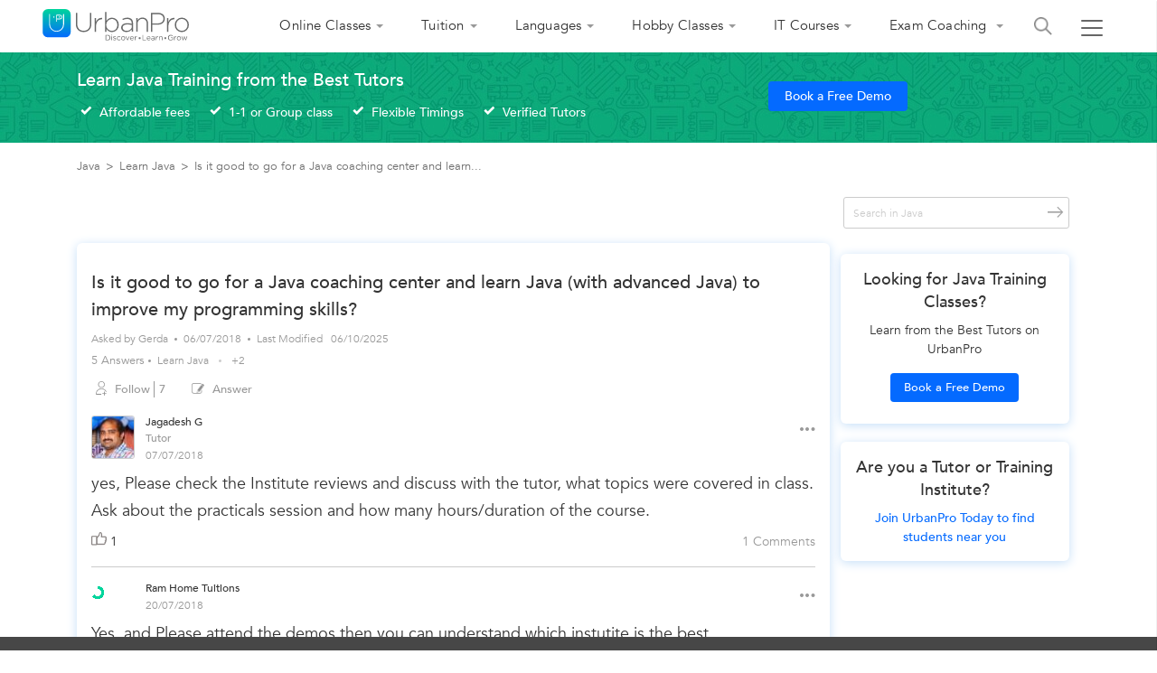

--- FILE ---
content_type: text/html;charset=UTF-8
request_url: https://www.urbanpro.com/java/is-it-good-to-go-for-a-java-coaching-center
body_size: 51805
content:
<!DOCTYPE html> <!DOCTYPE html> <html lang="en"> <head> <meta charset="utf-8"> <meta name="viewport" content="width=device-width, initial-scale=1.0"> <meta http-equiv="Content-Type" content="text/html, charset=UTF-8"/> <link rel="shortcut icon" href="/assets/favicon.ico" type="image/x-icon"/> <title> Is it good to go for a Java coaching center... - UrbanPro </title> <meta name="description" content="Answer: yes, Please check the Institute reviews and discuss with the tutor, what topics were covered in class. Ask about the practicals session..."/> <link rel="canonical" href="https://www.urbanpro.com/java/is-it-good-to-go-for-a-java-coaching-center"/> <script>
		window.dataLayer = window.dataLayer || [];
		dataLayer.push({
			'memberId' : '',
			'userType': 'Unknown',
			'pageType' :'QuestionDetail',
			'gaTrackingId':'UA-23360071-1',
			'sentryUniqueId':'f32064c4e6284eae867ad69f6802d52b',
			'sentryEventId':'1503237'
		});
		
			(function(w,d,s,l,i){w[l]=w[l]||[];w[l].push({'gtm.start':
			new Date().getTime(),event:'gtm.js'});var f=d.getElementsByTagName(s)[0],
			j=d.createElement(s),dl=l!='dataLayer'?'&l='+l:'';j.async=true;j.src=
			'https://www.googletagmanager.com/gtm.js?id='+i+dl;f.parentNode.insertBefore(j,f);
			})(window,document,'script','dataLayer','GTM-THK2CLG');
		
</script> <script>
function loadScriptAsync(src, callback, customAttrs)
{
var s,r,t;
r = false;
s = document.createElement('script');
s.type = 'text/javascript';
s.src = src;
s.async = true;
if ( customAttrs != undefined ) {
  for (var key in customAttrs) {
    if (customAttrs.hasOwnProperty(key)) { console.log("key::"+key+"@@@val::"+customAttrs[key])
      s.setAttribute(key, customAttrs[key]);
    }
  }  
}

if ( !r && (!this.readyState || this.readyState == 'complete') )
{
  r = true;
  //callback!='noCallBack'?callback():"";
  callback != 'noCallBack' ? s.addEventListener('load', function (e) { callback(); }, false) : "";
}
t = document.getElementsByTagName('script')[0];
t.parentNode.insertBefore(s, t);
}
</script> <script>
function loadCSS( href, before, media ){
  var doc = window.document;
  var ss = doc.createElement( "link" );
  var ref;
  if( before ){
    ref = before;
  }
  else {
    var refs = ( doc.body || doc.getElementsByTagName( "head" )[ 0 ] ).childNodes;
    ref = refs[ refs.length - 1];
  }
  var sheets = doc.styleSheets;
  ss.rel = "stylesheet";
  ss.href = href;
  ss.media = "only x";
  function ready( cb ){
    if( doc.body ){
      return cb();
    }
    setTimeout(function(){
      ready( cb );
    });
  }
  ready( function(){
    ref.parentNode.insertBefore( ss, ( before ? ref : ref.nextSibling ) );
  });
  var onloadcssdefined = function( cb ){
    var resolvedHref = ss.href;
    var i = sheets.length;
    while( i-- ){
      if( sheets[ i ].href === resolvedHref ){
        return cb();
      }
    }
    setTimeout(function() {
      onloadcssdefined( cb );
    });
  };
  function loadCB(){
    if( ss.addEventListener ){
      ss.removeEventListener( "load", loadCB );
    }
    ss.media = media || "all";
    hidePageLoader();
  }
  if( ss.addEventListener ){
    ss.addEventListener( "load", loadCB);
  }
  ss.onloadcssdefined = onloadcssdefined;
  onloadcssdefined( loadCB );
  return ss;
};
function hidePageLoader(){
  setTimeout(function(){
    document.getElementById('upPageLoader').classList.add( "fadeout" );
  },400);
  setTimeout(function(){
    document.getElementById('upPageLoader').style.display='none';
  },800)
}
</script> <style type="text/css">
body {background-color: #EEE;overflow-x: hidden;margin: 0px;}
.upPageLoader {position: fixed;z-index: 100000;background: rgba(255, 255, 255, 0.99);width: 100%;height: 100%;display: none;text-align: center;top: 0px;}    
a,body,div,html,img,li,p,ul{font-size:100%;vertical-align:baseline;background-color:transparent;background-position:initial initial;background-repeat:initial initial}a,body,html{margin:0;padding:0}:focus,a{outline:0}body,div,html,img,li,p,ul{margin:0;padding:0;border:0;outline:#000}a{color:#046AFF;text-decoration:none}
</style> <meta http-equiv="Content-Type" content="text/html; charset=ISO-8859-1"/> <meta name="viewport" content="width=device-width, initial-scale=1.0"> <meta name="layout" content="urbanproMain"/> <meta property="fb:app_id" content="155405281160121"/> <link rel="stylesheet" href="https://c.urbanpro.com/assets/katex/katex.min-bc3dd12621696c35250109e3e3093ed1.css"/> <script src="https://c.urbanpro.com/assets/katex/katex.min-f1c10e7dc7c6b5bc32e8861780e5c093.js" defer></script> <script src="https://c.urbanpro.com/assets/katex/auto-render.min-c11bd8c520c979b5a501b07b1dee738c.js" defer></script> <script>
		  window.addEventListener('load', function () {
		    if (window.renderMathInElement) {
		      renderMathInElement(document.body, {
		        delimiters: [
		          {left: "$", right: "$", display: false},
		          {left: "\\(", right: "\\)", display: true},
		          {left: "\\[", right: "\\]", display: true},

		          // Supported KaTeX environments
		          {left: "\\begin{aligned}", right: "\\end{aligned}", display: true},
		          {left: "\\begin{alignedat}", right: "\\end{alignedat}", display: true},
		          {left: "\\begin{gathered}", right: "\\end{gathered}", display: true},
		          {left: "\\begin{matrix}", right: "\\end{matrix}", display: true},
		          {left: "\\begin{cases}", right: "\\end{cases}", display: true},
		          {left: "\\begin{pmatrix}", right: "\\end{pmatrix}", display: true},
		          {left: "\\begin{bmatrix}", right: "\\end{bmatrix}", display: true},
		          {left: "\\begin{Bmatrix}", right: "\\end{Bmatrix}", display: true}
		        ],
		        throwOnError: false,
		        output: "mathml",
		      });
		    }
		  });
</script> <meta property="og:title" content="Is it good to go for a Java coaching center... - UrbanPro"/> <meta property="og:url" content="https://www.urbanpro.com/java/is-it-good-to-go-for-a-java-coaching-center"> <meta property="og:type" content="website"/> <meta property="og:image" content="https://c.urbanpro.com/assets/sharingtv-247522d764f5de50bfd66297a80ad2d7.jpg"> <meta property="og:site_name" content="UrbanPro.com"/> <meta property="og:description" content="Answer: yes, Please check the Institute reviews and discuss with the tutor, what topics were covered in class. Ask about the practicals session..."/> <link rel="preload" href="https://c.urbanpro.com/assets/fonts/Avenir-Book.woff2" as="font" type="font/woff2" crossorigin> <link rel="preload" href="https://c.urbanpro.com/assets/fonts/Avenir-Medium.woff2" as="font" type="font/woff2" crossorigin> <link rel="preload" href="https://c.urbanpro.com/assets/urbanpro.woff" as="font" type="font/woff2" crossorigin> <style type='text/css'>.ui-widget{font-family: inherit !important;}.ui-menu {list-style: none;padding: 2px;margin: 0;display: block;outline: none;}.ui-autocomplete {position: absolute;top: 0;left: 0;cursor: default;}.ui-autocomplete{border: 1px solid #ddd;background: #fff;color: #333;}.ui-corner-all, .ui-corner-bottom, .ui-corner-right, .ui-corner-br {border-bottom-right-radius: 4px;}.ui-corner-all, .ui-corner-bottom, .ui-corner-left, .ui-corner-bl {border-bottom-left-radius: 4px;}.ui-corner-all, .ui-corner-top, .ui-corner-right, .ui-corner-tr {border-top-right-radius: 4px;}.ui-corner-all, .ui-corner-top, .ui-corner-left, .ui-corner-tl {border-top-left-radius: 4px;}.ui-front {z-index: 999;}.ui-menu .ui-menu-item {margin: 0;padding: 0;width: 100%;}.ui-menu .ui-menu-item a {text-decoration: none;display: block;padding: 2px .4em;line-height: 1.5;min-height: 0;font-weight: normal;}.ui-menu .ui-menu-item a {font-size: 14px;line-height: 35px;}.ui-widget-content a {color: #333;}.searchHeaderResult .ui-menu .ui-menu-item a {font-size:14px;line-height: 35px;}.ui-state-hover, .ui-widget-content .ui-state-hover, .ui-widget-header .ui-state-hover, .ui-state-focus, .ui-widget-content .ui-state-focus, .ui-widget-header .ui-state-focus {background-color: rgba(0, 194, 159, 0.2);border:none;font-size: 14px;line-height: 18px;text-align: left;color: #3b3b3b;}.ui-menu .ui-menu-item a.ui-state-focus, .ui-menu .ui-menu-item a.ui-state-active{margin:0px !important;background: #f1f1f1;border: 0px;text-shadow: none;color: #333;}.ui-helper-hidden-accessible {border: 0;clip: rect(0 0 0 0);height: 1px;margin: -1px;overflow: hidden;padding: 0;position: absolute;width: 1px;}.ui-widget-overlay {background: #000;opacity: .5;filter: Alpha(Opacity=50);z-index: 999;position: fixed;top: 0;left: 0;width: 100%;height: 100%;}.ui-button .ui-button-text {display: block;line-height: normal;}.ui-button-icon-only .ui-button-text, .ui-button-icons-only .ui-button-text {padding: .4em;text-indent: -9999999px;}.mCustomScrollbar{-ms-touch-action:none;touch-action:none}.mCustomScrollbar.mCS_no_scrollbar{-ms-touch-action:auto;touch-action:auto}.mCustomScrollBox{position:relative;overflow:hidden;height:100%;max-width:100%;outline:0;direction:ltr}.mCSB_container{overflow:hidden;width:auto;height:auto}.mCSB_inside>.mCSB_container{margin-right:30px}.mCSB_container.mCS_no_scrollbar_y.mCS_y_hidden{margin-right:0}.mCS-dir-rtl>.mCSB_inside>.mCSB_container{margin-right:0;margin-left:30px}.mCS-dir-rtl>.mCSB_inside>.mCSB_container.mCS_no_scrollbar_y.mCS_y_hidden{margin-left:0}.mCSB_scrollTools{position:absolute;width:16px;height:auto;left:auto;top:0;right:0;bottom:0}.mCSB_outside+.mCSB_scrollTools{right:-26px}.mCS-dir-rtl>.mCSB_inside>.mCSB_scrollTools,.mCS-dir-rtl>.mCSB_outside+.mCSB_scrollTools{right:auto;left:0}.mCS-dir-rtl>.mCSB_outside+.mCSB_scrollTools{left:-26px}.mCSB_scrollTools .mCSB_draggerContainer{position:absolute;top:0;left:0;bottom:0;right:0;height:auto}.mCSB_scrollTools a+.mCSB_draggerContainer{margin:20px 0}.mCSB_scrollTools .mCSB_draggerRail{width:2px;height:100%;margin:0 auto;-webkit-border-radius:16px;-moz-border-radius:16px;border-radius:16px}.mCSB_scrollTools .mCSB_dragger{cursor:pointer;width:100%;height:30px;z-index:1}.mCSB_scrollTools .mCSB_dragger .mCSB_dragger_bar{position:relative;width:4px;height:100%;margin:0 auto;-webkit-border-radius:16px;-moz-border-radius:16px;border-radius:16px;text-align:center}.mCSB_scrollTools_vertical.mCSB_scrollTools_onDrag_expand .mCSB_dragger.mCSB_dragger_onDrag_expanded .mCSB_dragger_bar,.mCSB_scrollTools_vertical.mCSB_scrollTools_onDrag_expand .mCSB_draggerContainer:hover .mCSB_dragger .mCSB_dragger_bar{width:12px}.mCSB_scrollTools_vertical.mCSB_scrollTools_onDrag_expand .mCSB_dragger.mCSB_dragger_onDrag_expanded+.mCSB_draggerRail,.mCSB_scrollTools_vertical.mCSB_scrollTools_onDrag_expand .mCSB_draggerContainer:hover .mCSB_draggerRail{width:8px}.mCSB_scrollTools .mCSB_buttonDown,.mCSB_scrollTools .mCSB_buttonUp{display:block;position:absolute;height:20px;width:100%;overflow:hidden;margin:0 auto;cursor:pointer}.mCSB_scrollTools .mCSB_buttonDown{bottom:0}.mCSB_horizontal.mCSB_inside>.mCSB_container{margin-right:0;margin-bottom:30px}.mCSB_horizontal.mCSB_outside>.mCSB_container{min-height:100%}.mCSB_horizontal>.mCSB_container.mCS_no_scrollbar_x.mCS_x_hidden{margin-bottom:0}.mCSB_scrollTools.mCSB_scrollTools_horizontal{width:auto;height:16px;top:auto;right:0;bottom:0;left:0}.mCustomScrollBox+.mCSB_scrollTools+.mCSB_scrollTools.mCSB_scrollTools_horizontal,.mCustomScrollBox+.mCSB_scrollTools.mCSB_scrollTools_horizontal{bottom:-26px}.mCSB_scrollTools.mCSB_scrollTools_horizontal a+.mCSB_draggerContainer{margin:0 20px}.mCSB_scrollTools.mCSB_scrollTools_horizontal .mCSB_draggerRail{width:100%;height:2px;margin:7px 0}.mCSB_scrollTools.mCSB_scrollTools_horizontal .mCSB_dragger{width:30px;height:100%;left:0}.mCSB_scrollTools.mCSB_scrollTools_horizontal .mCSB_dragger .mCSB_dragger_bar{width:100%;height:4px;margin:6px auto}.mCSB_scrollTools_horizontal.mCSB_scrollTools_onDrag_expand .mCSB_dragger.mCSB_dragger_onDrag_expanded .mCSB_dragger_bar,.mCSB_scrollTools_horizontal.mCSB_scrollTools_onDrag_expand .mCSB_draggerContainer:hover .mCSB_dragger .mCSB_dragger_bar{height:12px;margin:2px auto}.mCSB_scrollTools_horizontal.mCSB_scrollTools_onDrag_expand .mCSB_dragger.mCSB_dragger_onDrag_expanded+.mCSB_draggerRail,.mCSB_scrollTools_horizontal.mCSB_scrollTools_onDrag_expand .mCSB_draggerContainer:hover .mCSB_draggerRail{height:8px;margin:4px 0}.mCSB_scrollTools.mCSB_scrollTools_horizontal .mCSB_buttonLeft,.mCSB_scrollTools.mCSB_scrollTools_horizontal .mCSB_buttonRight{display:block;position:absolute;width:20px;height:100%;overflow:hidden;margin:0 auto;cursor:pointer}.mCSB_scrollTools.mCSB_scrollTools_horizontal .mCSB_buttonLeft{left:0}.mCSB_scrollTools.mCSB_scrollTools_horizontal .mCSB_buttonRight{right:0}.mCSB_container_wrapper{position:absolute;height:auto;width:auto;overflow:hidden;top:0;left:0;right:0;bottom:0;margin-right:30px;margin-bottom:30px}.mCSB_container_wrapper>.mCSB_container{padding-right:30px;padding-bottom:30px}.mCSB_vertical_horizontal>.mCSB_scrollTools.mCSB_scrollTools_vertical{bottom:20px}.mCSB_vertical_horizontal>.mCSB_scrollTools.mCSB_scrollTools_horizontal{right:20px}.mCSB_container_wrapper.mCS_no_scrollbar_x.mCS_x_hidden+.mCSB_scrollTools.mCSB_scrollTools_vertical{bottom:0}.mCS-dir-rtl>.mCustomScrollBox.mCSB_vertical_horizontal.mCSB_inside>.mCSB_scrollTools.mCSB_scrollTools_horizontal,.mCSB_container_wrapper.mCS_no_scrollbar_y.mCS_y_hidden+.mCSB_scrollTools~.mCSB_scrollTools.mCSB_scrollTools_horizontal{right:0}.mCS-dir-rtl>.mCustomScrollBox.mCSB_vertical_horizontal.mCSB_inside>.mCSB_scrollTools.mCSB_scrollTools_horizontal{left:20px}.mCS-dir-rtl>.mCustomScrollBox.mCSB_vertical_horizontal.mCSB_inside>.mCSB_container_wrapper.mCS_no_scrollbar_y.mCS_y_hidden+.mCSB_scrollTools~.mCSB_scrollTools.mCSB_scrollTools_horizontal{left:0}.mCS-dir-rtl>.mCSB_inside>.mCSB_container_wrapper{margin-right:0;margin-left:30px}.mCSB_container_wrapper.mCS_no_scrollbar_y.mCS_y_hidden>.mCSB_container{padding-right:0;-webkit-box-sizing:border-box;-moz-box-sizing:border-box;box-sizing:border-box}.mCSB_container_wrapper.mCS_no_scrollbar_x.mCS_x_hidden>.mCSB_container{padding-bottom:0;-webkit-box-sizing:border-box;-moz-box-sizing:border-box;box-sizing:border-box}.mCustomScrollBox.mCSB_vertical_horizontal.mCSB_inside>.mCSB_container_wrapper.mCS_no_scrollbar_y.mCS_y_hidden{margin-right:0;margin-left:0}.mCustomScrollBox.mCSB_vertical_horizontal.mCSB_inside>.mCSB_container_wrapper.mCS_no_scrollbar_x.mCS_x_hidden{margin-bottom:0}.mCSB_scrollTools,.mCSB_scrollTools .mCSB_buttonDown,.mCSB_scrollTools .mCSB_buttonLeft,.mCSB_scrollTools .mCSB_buttonRight,.mCSB_scrollTools .mCSB_buttonUp,.mCSB_scrollTools .mCSB_dragger .mCSB_dragger_bar{-webkit-transition:opacity .2s ease-in-out,background-color .2s ease-in-out;-moz-transition:opacity .2s ease-in-out,background-color .2s ease-in-out;-o-transition:opacity .2s ease-in-out,background-color .2s ease-in-out;transition:opacity .2s ease-in-out,background-color .2s ease-in-out}.mCSB_scrollTools_horizontal.mCSB_scrollTools_onDrag_expand .mCSB_draggerRail,.mCSB_scrollTools_horizontal.mCSB_scrollTools_onDrag_expand .mCSB_dragger_bar,.mCSB_scrollTools_vertical.mCSB_scrollTools_onDrag_expand .mCSB_draggerRail,.mCSB_scrollTools_vertical.mCSB_scrollTools_onDrag_expand .mCSB_dragger_bar{-webkit-transition:width .2s ease-out .2s,height .2s ease-out .2s,margin-left .2s ease-out .2s,margin-right .2s ease-out .2s,margin-top .2s ease-out .2s,margin-bottom .2s ease-out .2s,opacity .2s ease-in-out,background-color .2s ease-in-out;-moz-transition:width .2s ease-out .2s,height .2s ease-out .2s,margin-left .2s ease-out .2s,margin-right .2s ease-out .2s,margin-top .2s ease-out .2s,margin-bottom .2s ease-out .2s,opacity .2s ease-in-out,background-color .2s ease-in-out;-o-transition:width .2s ease-out .2s,height .2s ease-out .2s,margin-left .2s ease-out .2s,margin-right .2s ease-out .2s,margin-top .2s ease-out .2s,margin-bottom .2s ease-out .2s,opacity .2s ease-in-out,background-color .2s ease-in-out;transition:width .2s ease-out .2s,height .2s ease-out .2s,margin-left .2s ease-out .2s,margin-right .2s ease-out .2s,margin-top .2s ease-out .2s,margin-bottom .2s ease-out .2s,opacity .2s ease-in-out,background-color .2s ease-in-out}.mCSB_scrollTools{opacity:.75;filter:"alpha(opacity=75)";-ms-filter:"alpha(opacity=75)"}.mCS-autoHide>.mCustomScrollBox>.mCSB_scrollTools,.mCS-autoHide>.mCustomScrollBox~.mCSB_scrollTools{opacity:0;filter:"alpha(opacity=0)";-ms-filter:"alpha(opacity=0)"}.mCS-autoHide:hover>.mCustomScrollBox>.mCSB_scrollTools,.mCS-autoHide:hover>.mCustomScrollBox~.mCSB_scrollTools,.mCustomScrollBox:hover>.mCSB_scrollTools,.mCustomScrollBox:hover~.mCSB_scrollTools,.mCustomScrollbar>.mCustomScrollBox>.mCSB_scrollTools.mCSB_scrollTools_onDrag,.mCustomScrollbar>.mCustomScrollBox~.mCSB_scrollTools.mCSB_scrollTools_onDrag{opacity:1;filter:"alpha(opacity=100)";-ms-filter:"alpha(opacity=100)"}.mCSB_scrollTools .mCSB_draggerRail{background-color:#000;background-color:rgba(0,0,0,.4);filter:"alpha(opacity=40)";-ms-filter:"alpha(opacity=40)"}.mCSB_scrollTools .mCSB_dragger .mCSB_dragger_bar{background-color:#fff;background-color:rgba(255,255,255,.75);filter:"alpha(opacity=75)";-ms-filter:"alpha(opacity=75)"}.mCSB_scrollTools .mCSB_dragger:hover .mCSB_dragger_bar{background-color:#fff;background-color:rgba(255,255,255,.85);filter:"alpha(opacity=85)";-ms-filter:"alpha(opacity=85)"}.mCSB_scrollTools .mCSB_dragger.mCSB_dragger_onDrag .mCSB_dragger_bar,.mCSB_scrollTools .mCSB_dragger:active .mCSB_dragger_bar{background-color:#fff;background-color:rgba(255,255,255,.9);filter:"alpha(opacity=90)";-ms-filter:"alpha(opacity=90)"}.mCSB_scrollTools .mCSB_buttonDown,.mCSB_scrollTools .mCSB_buttonLeft,.mCSB_scrollTools .mCSB_buttonRight,.mCSB_scrollTools .mCSB_buttonUp{background-image:url(mCSB_buttons.png);background-repeat:no-repeat;opacity:.4;filter:"alpha(opacity=40)";-ms-filter:"alpha(opacity=40)"}.mCSB_scrollTools .mCSB_buttonUp{background-position:0 0}.mCSB_scrollTools .mCSB_buttonDown{background-position:0 -20px}.mCSB_scrollTools .mCSB_buttonLeft{background-position:0 -40px}.mCSB_scrollTools .mCSB_buttonRight{background-position:0 -56px}.mCSB_scrollTools .mCSB_buttonDown:hover,.mCSB_scrollTools .mCSB_buttonLeft:hover,.mCSB_scrollTools .mCSB_buttonRight:hover,.mCSB_scrollTools .mCSB_buttonUp:hover{opacity:.75;filter:"alpha(opacity=75)";-ms-filter:"alpha(opacity=75)"}.mCSB_scrollTools .mCSB_buttonDown:active,.mCSB_scrollTools .mCSB_buttonLeft:active,.mCSB_scrollTools .mCSB_buttonRight:active,.mCSB_scrollTools .mCSB_buttonUp:active{opacity:.9;filter:"alpha(opacity=90)";-ms-filter:"alpha(opacity=90)"}.mCS-dark.mCSB_scrollTools .mCSB_draggerRail{background-color:#000;background-color:rgba(0,0,0,.15)}.mCS-dark.mCSB_scrollTools .mCSB_dragger .mCSB_dragger_bar{background-color:#000;background-color:rgba(0,0,0,.75)}.mCS-dark.mCSB_scrollTools .mCSB_dragger:hover .mCSB_dragger_bar{background-color:rgba(0,0,0,.85)}.mCS-dark.mCSB_scrollTools .mCSB_dragger.mCSB_dragger_onDrag .mCSB_dragger_bar,.mCS-dark.mCSB_scrollTools .mCSB_dragger:active .mCSB_dragger_bar{background-color:rgba(0,0,0,.9)}.mCS-dark.mCSB_scrollTools .mCSB_buttonUp{background-position:-80px 0}.mCS-dark.mCSB_scrollTools .mCSB_buttonDown{background-position:-80px -20px}.mCS-dark.mCSB_scrollTools .mCSB_buttonLeft{background-position:-80px -40px}.mCS-dark.mCSB_scrollTools .mCSB_buttonRight{background-position:-80px -56px}.mCS-dark-2.mCSB_scrollTools .mCSB_draggerRail,.mCS-light-2.mCSB_scrollTools .mCSB_draggerRail{width:4px;background-color:#fff;background-color:rgba(255,255,255,.1);-webkit-border-radius:1px;-moz-border-radius:1px;border-radius:1px}.mCS-dark-2.mCSB_scrollTools .mCSB_dragger .mCSB_dragger_bar,.mCS-light-2.mCSB_scrollTools .mCSB_dragger .mCSB_dragger_bar{width:4px;background-color:#fff;background-color:rgba(255,255,255,.75);-webkit-border-radius:1px;-moz-border-radius:1px;border-radius:1px}.mCS-dark-2.mCSB_scrollTools_horizontal .mCSB_dragger .mCSB_dragger_bar,.mCS-dark-2.mCSB_scrollTools_horizontal .mCSB_draggerRail,.mCS-light-2.mCSB_scrollTools_horizontal .mCSB_dragger .mCSB_dragger_bar,.mCS-light-2.mCSB_scrollTools_horizontal .mCSB_draggerRail{width:100%;height:4px;margin:6px auto}.mCS-light-2.mCSB_scrollTools .mCSB_dragger:hover .mCSB_dragger_bar{background-color:#fff;background-color:rgba(255,255,255,.85)}.mCS-light-2.mCSB_scrollTools .mCSB_dragger.mCSB_dragger_onDrag .mCSB_dragger_bar,.mCS-light-2.mCSB_scrollTools .mCSB_dragger:active .mCSB_dragger_bar{background-color:#fff;background-color:rgba(255,255,255,.9)}.mCS-light-2.mCSB_scrollTools .mCSB_buttonUp{background-position:-32px 0}.mCS-light-2.mCSB_scrollTools .mCSB_buttonDown{background-position:-32px -20px}.mCS-light-2.mCSB_scrollTools .mCSB_buttonLeft{background-position:-40px -40px}.mCS-light-2.mCSB_scrollTools .mCSB_buttonRight{background-position:-40px -56px}.mCS-dark-2.mCSB_scrollTools .mCSB_draggerRail{background-color:#000;background-color:rgba(0,0,0,.1);-webkit-border-radius:1px;-moz-border-radius:1px;border-radius:1px}.mCS-dark-2.mCSB_scrollTools .mCSB_dragger .mCSB_dragger_bar{background-color:#000;background-color:rgba(0,0,0,.75);-webkit-border-radius:1px;-moz-border-radius:1px;border-radius:1px}.mCS-dark-2.mCSB_scrollTools .mCSB_dragger:hover .mCSB_dragger_bar{background-color:#000;background-color:rgba(0,0,0,.85)}.mCS-dark-2.mCSB_scrollTools .mCSB_dragger.mCSB_dragger_onDrag .mCSB_dragger_bar,.mCS-dark-2.mCSB_scrollTools .mCSB_dragger:active .mCSB_dragger_bar{background-color:#000;background-color:rgba(0,0,0,.9)}.mCS-dark-2.mCSB_scrollTools .mCSB_buttonUp{background-position:-112px 0}.mCS-dark-2.mCSB_scrollTools .mCSB_buttonDown{background-position:-112px -20px}.mCS-dark-2.mCSB_scrollTools .mCSB_buttonLeft{background-position:-120px -40px}.mCS-dark-2.mCSB_scrollTools .mCSB_buttonRight{background-position:-120px -56px}.mCS-dark-thick.mCSB_scrollTools .mCSB_draggerRail,.mCS-light-thick.mCSB_scrollTools .mCSB_draggerRail{width:4px;background-color:#fff;background-color:rgba(255,255,255,.1);-webkit-border-radius:2px;-moz-border-radius:2px;border-radius:2px}.mCS-dark-thick.mCSB_scrollTools .mCSB_dragger .mCSB_dragger_bar,.mCS-light-thick.mCSB_scrollTools .mCSB_dragger .mCSB_dragger_bar{width:6px;background-color:#fff;background-color:rgba(255,255,255,.75);-webkit-border-radius:2px;-moz-border-radius:2px;border-radius:2px}.mCS-dark-thick.mCSB_scrollTools_horizontal .mCSB_draggerRail,.mCS-light-thick.mCSB_scrollTools_horizontal .mCSB_draggerRail{width:100%;height:4px;margin:6px 0}.mCS-dark-thick.mCSB_scrollTools_horizontal .mCSB_dragger .mCSB_dragger_bar,.mCS-light-thick.mCSB_scrollTools_horizontal .mCSB_dragger .mCSB_dragger_bar{width:100%;height:6px;margin:5px auto}.mCS-light-thick.mCSB_scrollTools .mCSB_dragger:hover .mCSB_dragger_bar{background-color:#fff;background-color:rgba(255,255,255,.85)}.mCS-light-thick.mCSB_scrollTools .mCSB_dragger.mCSB_dragger_onDrag .mCSB_dragger_bar,.mCS-light-thick.mCSB_scrollTools .mCSB_dragger:active .mCSB_dragger_bar{background-color:#fff;background-color:rgba(255,255,255,.9)}.mCS-light-thick.mCSB_scrollTools .mCSB_buttonUp{background-position:-16px 0}.mCS-light-thick.mCSB_scrollTools .mCSB_buttonDown{background-position:-16px -20px}.mCS-light-thick.mCSB_scrollTools .mCSB_buttonLeft{background-position:-20px -40px}.mCS-light-thick.mCSB_scrollTools .mCSB_buttonRight{background-position:-20px -56px}.mCS-dark-thick.mCSB_scrollTools .mCSB_draggerRail{background-color:#000;background-color:rgba(0,0,0,.1);-webkit-border-radius:2px;-moz-border-radius:2px;border-radius:2px}.mCS-dark-thick.mCSB_scrollTools .mCSB_dragger .mCSB_dragger_bar{background-color:#000;background-color:rgba(0,0,0,.75);-webkit-border-radius:2px;-moz-border-radius:2px;border-radius:2px}.mCS-dark-thick.mCSB_scrollTools .mCSB_dragger:hover .mCSB_dragger_bar{background-color:#000;background-color:rgba(0,0,0,.85)}.mCS-dark-thick.mCSB_scrollTools .mCSB_dragger.mCSB_dragger_onDrag .mCSB_dragger_bar,.mCS-dark-thick.mCSB_scrollTools .mCSB_dragger:active .mCSB_dragger_bar{background-color:#000;background-color:rgba(0,0,0,.9)}.mCS-dark-thick.mCSB_scrollTools .mCSB_buttonUp{background-position:-96px 0}.mCS-dark-thick.mCSB_scrollTools .mCSB_buttonDown{background-position:-96px -20px}.mCS-dark-thick.mCSB_scrollTools .mCSB_buttonLeft{background-position:-100px -40px}.mCS-dark-thick.mCSB_scrollTools .mCSB_buttonRight{background-position:-100px -56px}.mCS-light-thin.mCSB_scrollTools .mCSB_draggerRail{background-color:#fff;background-color:rgba(255,255,255,.1)}.mCS-dark-thin.mCSB_scrollTools .mCSB_dragger .mCSB_dragger_bar,.mCS-light-thin.mCSB_scrollTools .mCSB_dragger .mCSB_dragger_bar{width:2px}.mCS-dark-thin.mCSB_scrollTools_horizontal .mCSB_draggerRail,.mCS-light-thin.mCSB_scrollTools_horizontal .mCSB_draggerRail{width:100%}.mCS-dark-thin.mCSB_scrollTools_horizontal .mCSB_dragger .mCSB_dragger_bar,.mCS-light-thin.mCSB_scrollTools_horizontal .mCSB_dragger .mCSB_dragger_bar{width:100%;height:2px;margin:7px auto}.mCS-dark-thin.mCSB_scrollTools .mCSB_draggerRail{background-color:#000;background-color:rgba(0,0,0,.15)}.mCS-dark-thin.mCSB_scrollTools .mCSB_dragger .mCSB_dragger_bar{background-color:#000;background-color:rgba(0,0,0,.75)}.mCS-dark-thin.mCSB_scrollTools .mCSB_dragger:hover .mCSB_dragger_bar{background-color:#000;background-color:rgba(0,0,0,.85)}.mCS-dark-thin.mCSB_scrollTools .mCSB_dragger.mCSB_dragger_onDrag .mCSB_dragger_bar,.mCS-dark-thin.mCSB_scrollTools .mCSB_dragger:active .mCSB_dragger_bar{background-color:#000;background-color:rgba(0,0,0,.9)}.mCS-dark-thin.mCSB_scrollTools .mCSB_buttonUp{background-position:-80px 0}.mCS-dark-thin.mCSB_scrollTools .mCSB_buttonDown{background-position:-80px -20px}.mCS-dark-thin.mCSB_scrollTools .mCSB_buttonLeft{background-position:-80px -40px}.mCS-dark-thin.mCSB_scrollTools .mCSB_buttonRight{background-position:-80px -56px}.mCS-rounded.mCSB_scrollTools .mCSB_draggerRail{background-color:#fff;background-color:rgba(255,255,255,.15)}.mCS-rounded-dark.mCSB_scrollTools .mCSB_dragger,.mCS-rounded-dots-dark.mCSB_scrollTools .mCSB_dragger,.mCS-rounded-dots.mCSB_scrollTools .mCSB_dragger,.mCS-rounded.mCSB_scrollTools .mCSB_dragger{height:14px}.mCS-rounded-dark.mCSB_scrollTools .mCSB_dragger .mCSB_dragger_bar,.mCS-rounded-dots-dark.mCSB_scrollTools .mCSB_dragger .mCSB_dragger_bar,.mCS-rounded-dots.mCSB_scrollTools .mCSB_dragger .mCSB_dragger_bar,.mCS-rounded.mCSB_scrollTools .mCSB_dragger .mCSB_dragger_bar{width:14px;margin:0 1px}.mCS-rounded-dark.mCSB_scrollTools_horizontal .mCSB_dragger,.mCS-rounded-dots-dark.mCSB_scrollTools_horizontal .mCSB_dragger,.mCS-rounded-dots.mCSB_scrollTools_horizontal .mCSB_dragger,.mCS-rounded.mCSB_scrollTools_horizontal .mCSB_dragger{width:14px}.mCS-rounded-dark.mCSB_scrollTools_horizontal .mCSB_dragger .mCSB_dragger_bar,.mCS-rounded-dots-dark.mCSB_scrollTools_horizontal .mCSB_dragger .mCSB_dragger_bar,.mCS-rounded-dots.mCSB_scrollTools_horizontal .mCSB_dragger .mCSB_dragger_bar,.mCS-rounded.mCSB_scrollTools_horizontal .mCSB_dragger .mCSB_dragger_bar{height:14px;margin:1px 0}.mCS-rounded-dark.mCSB_scrollTools_vertical.mCSB_scrollTools_onDrag_expand .mCSB_dragger.mCSB_dragger_onDrag_expanded .mCSB_dragger_bar,.mCS-rounded-dark.mCSB_scrollTools_vertical.mCSB_scrollTools_onDrag_expand .mCSB_draggerContainer:hover .mCSB_dragger .mCSB_dragger_bar,.mCS-rounded.mCSB_scrollTools_vertical.mCSB_scrollTools_onDrag_expand .mCSB_dragger.mCSB_dragger_onDrag_expanded .mCSB_dragger_bar,.mCS-rounded.mCSB_scrollTools_vertical.mCSB_scrollTools_onDrag_expand .mCSB_draggerContainer:hover .mCSB_dragger .mCSB_dragger_bar{width:16px;height:16px;margin:-1px 0}.mCS-rounded-dark.mCSB_scrollTools_vertical.mCSB_scrollTools_onDrag_expand .mCSB_dragger.mCSB_dragger_onDrag_expanded+.mCSB_draggerRail,.mCS-rounded-dark.mCSB_scrollTools_vertical.mCSB_scrollTools_onDrag_expand .mCSB_draggerContainer:hover .mCSB_draggerRail,.mCS-rounded.mCSB_scrollTools_vertical.mCSB_scrollTools_onDrag_expand .mCSB_dragger.mCSB_dragger_onDrag_expanded+.mCSB_draggerRail,.mCS-rounded.mCSB_scrollTools_vertical.mCSB_scrollTools_onDrag_expand .mCSB_draggerContainer:hover .mCSB_draggerRail{width:4px}.mCS-rounded-dark.mCSB_scrollTools_horizontal.mCSB_scrollTools_onDrag_expand .mCSB_dragger.mCSB_dragger_onDrag_expanded .mCSB_dragger_bar,.mCS-rounded-dark.mCSB_scrollTools_horizontal.mCSB_scrollTools_onDrag_expand .mCSB_draggerContainer:hover .mCSB_dragger .mCSB_dragger_bar,.mCS-rounded.mCSB_scrollTools_horizontal.mCSB_scrollTools_onDrag_expand .mCSB_dragger.mCSB_dragger_onDrag_expanded .mCSB_dragger_bar,.mCS-rounded.mCSB_scrollTools_horizontal.mCSB_scrollTools_onDrag_expand .mCSB_draggerContainer:hover .mCSB_dragger .mCSB_dragger_bar{height:16px;width:16px;margin:0 -1px}.mCS-rounded-dark.mCSB_scrollTools_horizontal.mCSB_scrollTools_onDrag_expand .mCSB_dragger.mCSB_dragger_onDrag_expanded+.mCSB_draggerRail,.mCS-rounded-dark.mCSB_scrollTools_horizontal.mCSB_scrollTools_onDrag_expand .mCSB_draggerContainer:hover .mCSB_draggerRail,.mCS-rounded.mCSB_scrollTools_horizontal.mCSB_scrollTools_onDrag_expand .mCSB_dragger.mCSB_dragger_onDrag_expanded+.mCSB_draggerRail,.mCS-rounded.mCSB_scrollTools_horizontal.mCSB_scrollTools_onDrag_expand .mCSB_draggerContainer:hover .mCSB_draggerRail{height:4px;margin:6px 0}.mCS-rounded.mCSB_scrollTools .mCSB_buttonUp{background-position:0 -72px}.mCS-rounded.mCSB_scrollTools .mCSB_buttonDown{background-position:0 -92px}.mCS-rounded.mCSB_scrollTools .mCSB_buttonLeft{background-position:0 -112px}.mCS-rounded.mCSB_scrollTools .mCSB_buttonRight{background-position:0 -128px}.mCS-rounded-dark.mCSB_scrollTools .mCSB_dragger .mCSB_dragger_bar,.mCS-rounded-dots-dark.mCSB_scrollTools .mCSB_dragger .mCSB_dragger_bar{background-color:#000;background-color:rgba(0,0,0,.75)}.mCS-rounded-dark.mCSB_scrollTools .mCSB_draggerRail{background-color:#000;background-color:rgba(0,0,0,.15)}.mCS-rounded-dark.mCSB_scrollTools .mCSB_dragger:hover .mCSB_dragger_bar,.mCS-rounded-dots-dark.mCSB_scrollTools .mCSB_dragger:hover .mCSB_dragger_bar{background-color:#000;background-color:rgba(0,0,0,.85)}.mCS-rounded-dark.mCSB_scrollTools .mCSB_dragger.mCSB_dragger_onDrag .mCSB_dragger_bar,.mCS-rounded-dark.mCSB_scrollTools .mCSB_dragger:active .mCSB_dragger_bar,.mCS-rounded-dots-dark.mCSB_scrollTools .mCSB_dragger.mCSB_dragger_onDrag .mCSB_dragger_bar,.mCS-rounded-dots-dark.mCSB_scrollTools .mCSB_dragger:active .mCSB_dragger_bar{background-color:#000;background-color:rgba(0,0,0,.9)}.mCS-rounded-dark.mCSB_scrollTools .mCSB_buttonUp{background-position:-80px -72px}.mCS-rounded-dark.mCSB_scrollTools .mCSB_buttonDown{background-position:-80px -92px}.mCS-rounded-dark.mCSB_scrollTools .mCSB_buttonLeft{background-position:-80px -112px}.mCS-rounded-dark.mCSB_scrollTools .mCSB_buttonRight{background-position:-80px -128px}.mCS-rounded-dots-dark.mCSB_scrollTools_vertical .mCSB_draggerRail,.mCS-rounded-dots.mCSB_scrollTools_vertical .mCSB_draggerRail{width:4px}.mCS-rounded-dots-dark.mCSB_scrollTools .mCSB_draggerRail,.mCS-rounded-dots-dark.mCSB_scrollTools_horizontal .mCSB_draggerRail,.mCS-rounded-dots.mCSB_scrollTools .mCSB_draggerRail,.mCS-rounded-dots.mCSB_scrollTools_horizontal .mCSB_draggerRail{background-color:transparent;background-position:center}.mCS-rounded-dots-dark.mCSB_scrollTools .mCSB_draggerRail,.mCS-rounded-dots.mCSB_scrollTools .mCSB_draggerRail{background-image:url([data-uri]);background-repeat:repeat-y;opacity:.3;filter:"alpha(opacity=30)";-ms-filter:"alpha(opacity=30)"}.mCS-rounded-dots-dark.mCSB_scrollTools_horizontal .mCSB_draggerRail,.mCS-rounded-dots.mCSB_scrollTools_horizontal .mCSB_draggerRail{height:4px;margin:6px 0;background-repeat:repeat-x}.mCS-rounded-dots.mCSB_scrollTools .mCSB_buttonUp{background-position:-16px -72px}.mCS-rounded-dots.mCSB_scrollTools .mCSB_buttonDown{background-position:-16px -92px}.mCS-rounded-dots.mCSB_scrollTools .mCSB_buttonLeft{background-position:-20px -112px}.mCS-rounded-dots.mCSB_scrollTools .mCSB_buttonRight{background-position:-20px -128px}.mCS-rounded-dots-dark.mCSB_scrollTools .mCSB_draggerRail{background-image:url([data-uri])}.mCS-rounded-dots-dark.mCSB_scrollTools .mCSB_buttonUp{background-position:-96px -72px}.mCS-rounded-dots-dark.mCSB_scrollTools .mCSB_buttonDown{background-position:-96px -92px}.mCS-rounded-dots-dark.mCSB_scrollTools .mCSB_buttonLeft{background-position:-100px -112px}.mCS-rounded-dots-dark.mCSB_scrollTools .mCSB_buttonRight{background-position:-100px -128px}.mCS-3d-dark.mCSB_scrollTools .mCSB_dragger .mCSB_dragger_bar,.mCS-3d-thick-dark.mCSB_scrollTools .mCSB_dragger .mCSB_dragger_bar,.mCS-3d-thick.mCSB_scrollTools .mCSB_dragger .mCSB_dragger_bar,.mCS-3d.mCSB_scrollTools .mCSB_dragger .mCSB_dragger_bar{background-repeat:repeat-y;background-image:-moz-linear-gradient(left,rgba(255,255,255,.5)0,rgba(255,255,255,0)100%);background-image:-webkit-gradient(linear,left top,right top,color-stop(0%,rgba(255,255,255,.5)),color-stop(100%,rgba(255,255,255,0)));background-image:-webkit-linear-gradient(left,rgba(255,255,255,.5)0,rgba(255,255,255,0)100%);background-image:-o-linear-gradient(left,rgba(255,255,255,.5)0,rgba(255,255,255,0)100%);background-image:-ms-linear-gradient(left,rgba(255,255,255,.5)0,rgba(255,255,255,0)100%);background-image:linear-gradient(to right,rgba(255,255,255,.5)0,rgba(255,255,255,0)100%)}.mCS-3d-dark.mCSB_scrollTools_horizontal .mCSB_dragger .mCSB_dragger_bar,.mCS-3d-thick-dark.mCSB_scrollTools_horizontal .mCSB_dragger .mCSB_dragger_bar,.mCS-3d-thick.mCSB_scrollTools_horizontal .mCSB_dragger .mCSB_dragger_bar,.mCS-3d.mCSB_scrollTools_horizontal .mCSB_dragger .mCSB_dragger_bar{background-repeat:repeat-x;background-image:-moz-linear-gradient(top,rgba(255,255,255,.5)0,rgba(255,255,255,0)100%);background-image:-webkit-gradient(linear,left top,left bottom,color-stop(0%,rgba(255,255,255,.5)),color-stop(100%,rgba(255,255,255,0)));background-image:-webkit-linear-gradient(top,rgba(255,255,255,.5)0,rgba(255,255,255,0)100%);background-image:-o-linear-gradient(top,rgba(255,255,255,.5)0,rgba(255,255,255,0)100%);background-image:-ms-linear-gradient(top,rgba(255,255,255,.5)0,rgba(255,255,255,0)100%);background-image:linear-gradient(to bottom,rgba(255,255,255,.5)0,rgba(255,255,255,0)100%)}.mCS-3d-dark.mCSB_scrollTools_vertical .mCSB_dragger,.mCS-3d.mCSB_scrollTools_vertical .mCSB_dragger{height:70px}.mCS-3d-dark.mCSB_scrollTools_horizontal .mCSB_dragger,.mCS-3d.mCSB_scrollTools_horizontal .mCSB_dragger{width:70px}.mCS-3d-dark.mCSB_scrollTools,.mCS-3d.mCSB_scrollTools{opacity:1;filter:"alpha(opacity=30)";-ms-filter:"alpha(opacity=30)"}.mCS-3d-dark.mCSB_scrollTools .mCSB_dragger .mCSB_dragger_bar,.mCS-3d-dark.mCSB_scrollTools .mCSB_draggerRail,.mCS-3d.mCSB_scrollTools .mCSB_dragger .mCSB_dragger_bar,.mCS-3d.mCSB_scrollTools .mCSB_draggerRail{-webkit-border-radius:16px;-moz-border-radius:16px;border-radius:16px}.mCS-3d-dark.mCSB_scrollTools .mCSB_draggerRail,.mCS-3d.mCSB_scrollTools .mCSB_draggerRail{width:8px;background-color:#000;background-color:rgba(0,0,0,.2);box-shadow:inset 1px 0 1px rgba(0,0,0,.5),inset -1px 0 1px rgba(255,255,255,.2)}.mCS-3d-dark.mCSB_scrollTools .mCSB_dragger .mCSB_dragger_bar,.mCS-3d-dark.mCSB_scrollTools .mCSB_dragger.mCSB_dragger_onDrag .mCSB_dragger_bar,.mCS-3d-dark.mCSB_scrollTools .mCSB_dragger:active .mCSB_dragger_bar,.mCS-3d-dark.mCSB_scrollTools .mCSB_dragger:hover .mCSB_dragger_bar,.mCS-3d.mCSB_scrollTools .mCSB_dragger .mCSB_dragger_bar,.mCS-3d.mCSB_scrollTools .mCSB_dragger.mCSB_dragger_onDrag .mCSB_dragger_bar,.mCS-3d.mCSB_scrollTools .mCSB_dragger:active .mCSB_dragger_bar,.mCS-3d.mCSB_scrollTools .mCSB_dragger:hover .mCSB_dragger_bar{background-color:#555}.mCS-3d-dark.mCSB_scrollTools .mCSB_dragger .mCSB_dragger_bar,.mCS-3d.mCSB_scrollTools .mCSB_dragger .mCSB_dragger_bar{width:8px}.mCS-3d-dark.mCSB_scrollTools_horizontal .mCSB_draggerRail,.mCS-3d.mCSB_scrollTools_horizontal .mCSB_draggerRail{width:100%;height:8px;margin:4px 0;box-shadow:inset 0 1px 1px rgba(0,0,0,.5),inset 0 -1px 1px rgba(255,255,255,.2)}.mCS-3d-dark.mCSB_scrollTools_horizontal .mCSB_dragger .mCSB_dragger_bar,.mCS-3d.mCSB_scrollTools_horizontal .mCSB_dragger .mCSB_dragger_bar{width:100%;height:8px;margin:4px auto}.mCS-3d.mCSB_scrollTools .mCSB_buttonUp{background-position:-32px -72px}.mCS-3d.mCSB_scrollTools .mCSB_buttonDown{background-position:-32px -92px}.mCS-3d.mCSB_scrollTools .mCSB_buttonLeft{background-position:-40px -112px}.mCS-3d.mCSB_scrollTools .mCSB_buttonRight{background-position:-40px -128px}.mCS-3d-dark.mCSB_scrollTools .mCSB_draggerRail{background-color:#000;background-color:rgba(0,0,0,.1);box-shadow:inset 1px 0 1px rgba(0,0,0,.1)}.mCS-3d-dark.mCSB_scrollTools_horizontal .mCSB_draggerRail{box-shadow:inset 0 1px 1px rgba(0,0,0,.1)}.mCS-3d-dark.mCSB_scrollTools .mCSB_buttonUp{background-position:-112px -72px}.mCS-3d-dark.mCSB_scrollTools .mCSB_buttonDown{background-position:-112px -92px}.mCS-3d-dark.mCSB_scrollTools .mCSB_buttonLeft{background-position:-120px -112px}.mCS-3d-dark.mCSB_scrollTools .mCSB_buttonRight{background-position:-120px -128px}.mCS-3d-thick-dark.mCSB_scrollTools,.mCS-3d-thick.mCSB_scrollTools{opacity:1;filter:"alpha(opacity=30)";-ms-filter:"alpha(opacity=30)"}.mCS-3d-thick-dark.mCSB_scrollTools,.mCS-3d-thick-dark.mCSB_scrollTools .mCSB_draggerContainer,.mCS-3d-thick.mCSB_scrollTools,.mCS-3d-thick.mCSB_scrollTools .mCSB_draggerContainer{-webkit-border-radius:7px;-moz-border-radius:7px;border-radius:7px}.mCS-3d-thick-dark.mCSB_scrollTools .mCSB_dragger .mCSB_dragger_bar,.mCS-3d-thick.mCSB_scrollTools .mCSB_dragger .mCSB_dragger_bar{-webkit-border-radius:5px;-moz-border-radius:5px;border-radius:5px}.mCSB_inside+.mCS-3d-thick-dark.mCSB_scrollTools_vertical,.mCSB_inside+.mCS-3d-thick.mCSB_scrollTools_vertical{right:1px}.mCS-3d-thick-dark.mCSB_scrollTools_vertical,.mCS-3d-thick.mCSB_scrollTools_vertical{box-shadow:inset 1px 0 1px rgba(0,0,0,.1),inset 0 0 14px rgba(0,0,0,.5)}.mCS-3d-thick-dark.mCSB_scrollTools_horizontal,.mCS-3d-thick.mCSB_scrollTools_horizontal{bottom:1px;box-shadow:inset 0 1px 1px rgba(0,0,0,.1),inset 0 0 14px rgba(0,0,0,.5)}.mCS-3d-thick-dark.mCSB_scrollTools .mCSB_dragger .mCSB_dragger_bar,.mCS-3d-thick.mCSB_scrollTools .mCSB_dragger .mCSB_dragger_bar{box-shadow:inset 1px 0 0 rgba(255,255,255,.4);width:12px;margin:2px;position:absolute;height:auto;top:0;bottom:0;left:0;right:0}.mCS-3d-thick-dark.mCSB_scrollTools_horizontal .mCSB_dragger .mCSB_dragger_bar,.mCS-3d-thick.mCSB_scrollTools_horizontal .mCSB_dragger .mCSB_dragger_bar{box-shadow:inset 0 1px 0 rgba(255,255,255,.4)}.mCS-3d-thick.mCSB_scrollTools .mCSB_dragger .mCSB_dragger_bar,.mCS-3d-thick.mCSB_scrollTools .mCSB_dragger.mCSB_dragger_onDrag .mCSB_dragger_bar,.mCS-3d-thick.mCSB_scrollTools .mCSB_dragger:active .mCSB_dragger_bar,.mCS-3d-thick.mCSB_scrollTools .mCSB_dragger:hover .mCSB_dragger_bar{background-color:#555}.mCS-3d-thick-dark.mCSB_scrollTools_horizontal .mCSB_dragger .mCSB_dragger_bar,.mCS-3d-thick.mCSB_scrollTools_horizontal .mCSB_dragger .mCSB_dragger_bar{height:12px;width:auto}.mCS-3d-thick.mCSB_scrollTools .mCSB_draggerContainer{background-color:#000;background-color:rgba(0,0,0,.05);box-shadow:inset 1px 1px 16px rgba(0,0,0,.1)}.mCS-3d-thick.mCSB_scrollTools .mCSB_draggerRail{background-color:transparent}.mCS-3d-thick.mCSB_scrollTools .mCSB_buttonUp{background-position:-32px -72px}.mCS-3d-thick.mCSB_scrollTools .mCSB_buttonDown{background-position:-32px -92px}.mCS-3d-thick.mCSB_scrollTools .mCSB_buttonLeft{background-position:-40px -112px}.mCS-3d-thick.mCSB_scrollTools .mCSB_buttonRight{background-position:-40px -128px}.mCS-3d-thick-dark.mCSB_scrollTools{box-shadow:inset 0 0 14px rgba(0,0,0,.2)}.mCS-3d-thick-dark.mCSB_scrollTools_horizontal{box-shadow:inset 0 1px 1px rgba(0,0,0,.1),inset 0 0 14px rgba(0,0,0,.2)}.mCS-3d-thick-dark.mCSB_scrollTools .mCSB_dragger .mCSB_dragger_bar{box-shadow:inset 1px 0 0 rgba(255,255,255,.4),inset -1px 0 0 rgba(0,0,0,.2)}.mCS-3d-thick-dark.mCSB_scrollTools_horizontal .mCSB_dragger .mCSB_dragger_bar{box-shadow:inset 0 1px 0 rgba(255,255,255,.4),inset 0 -1px 0 rgba(0,0,0,.2)}.mCS-3d-thick-dark.mCSB_scrollTools .mCSB_dragger .mCSB_dragger_bar,.mCS-3d-thick-dark.mCSB_scrollTools .mCSB_dragger.mCSB_dragger_onDrag .mCSB_dragger_bar,.mCS-3d-thick-dark.mCSB_scrollTools .mCSB_dragger:active .mCSB_dragger_bar,.mCS-3d-thick-dark.mCSB_scrollTools .mCSB_dragger:hover .mCSB_dragger_bar{background-color:#777}.mCS-3d-thick-dark.mCSB_scrollTools .mCSB_draggerContainer{background-color:#fff;background-color:rgba(0,0,0,.05);box-shadow:inset 1px 1px 16px rgba(0,0,0,.1)}.mCS-3d-thick-dark.mCSB_scrollTools .mCSB_draggerRail{background-color:transparent}.mCS-3d-thick-dark.mCSB_scrollTools .mCSB_buttonUp{background-position:-112px -72px}.mCS-3d-thick-dark.mCSB_scrollTools .mCSB_buttonDown{background-position:-112px -92px}.mCS-3d-thick-dark.mCSB_scrollTools .mCSB_buttonLeft{background-position:-120px -112px}.mCS-3d-thick-dark.mCSB_scrollTools .mCSB_buttonRight{background-position:-120px -128px}.mCSB_outside+.mCS-minimal-dark.mCSB_scrollTools_vertical,.mCSB_outside+.mCS-minimal.mCSB_scrollTools_vertical{right:0;margin:12px 0}.mCustomScrollBox.mCS-minimal+.mCSB_scrollTools+.mCSB_scrollTools.mCSB_scrollTools_horizontal,.mCustomScrollBox.mCS-minimal+.mCSB_scrollTools.mCSB_scrollTools_horizontal,.mCustomScrollBox.mCS-minimal-dark+.mCSB_scrollTools+.mCSB_scrollTools.mCSB_scrollTools_horizontal,.mCustomScrollBox.mCS-minimal-dark+.mCSB_scrollTools.mCSB_scrollTools_horizontal{bottom:0;margin:0 12px}.mCS-dir-rtl>.mCSB_outside+.mCS-minimal-dark.mCSB_scrollTools_vertical,.mCS-dir-rtl>.mCSB_outside+.mCS-minimal.mCSB_scrollTools_vertical{left:0;right:auto}.mCS-minimal-dark.mCSB_scrollTools .mCSB_draggerRail,.mCS-minimal.mCSB_scrollTools .mCSB_draggerRail{background-color:transparent}.mCS-minimal-dark.mCSB_scrollTools_vertical .mCSB_dragger,.mCS-minimal.mCSB_scrollTools_vertical .mCSB_dragger{height:50px}.mCS-minimal-dark.mCSB_scrollTools_horizontal .mCSB_dragger,.mCS-minimal.mCSB_scrollTools_horizontal .mCSB_dragger{width:50px}.mCS-minimal.mCSB_scrollTools .mCSB_dragger .mCSB_dragger_bar{background-color:#fff;background-color:rgba(255,255,255,.2);filter:"alpha(opacity=20)";-ms-filter:"alpha(opacity=20)"}.mCS-minimal.mCSB_scrollTools .mCSB_dragger.mCSB_dragger_onDrag .mCSB_dragger_bar,.mCS-minimal.mCSB_scrollTools .mCSB_dragger:active .mCSB_dragger_bar{background-color:#fff;background-color:rgba(255,255,255,.5);filter:"alpha(opacity=50)";-ms-filter:"alpha(opacity=50)"}.mCS-minimal-dark.mCSB_scrollTools .mCSB_dragger .mCSB_dragger_bar{background-color:#000;background-color:rgba(0,0,0,.2);filter:"alpha(opacity=20)";-ms-filter:"alpha(opacity=20)"}.mCS-minimal-dark.mCSB_scrollTools .mCSB_dragger.mCSB_dragger_onDrag .mCSB_dragger_bar,.mCS-minimal-dark.mCSB_scrollTools .mCSB_dragger:active .mCSB_dragger_bar{background-color:#000;background-color:rgba(0,0,0,.5);filter:"alpha(opacity=50)";-ms-filter:"alpha(opacity=50)"}.mCS-dark-3.mCSB_scrollTools .mCSB_draggerRail,.mCS-light-3.mCSB_scrollTools .mCSB_draggerRail{width:6px;background-color:#000;background-color:rgba(0,0,0,.2)}.mCS-dark-3.mCSB_scrollTools .mCSB_dragger .mCSB_dragger_bar,.mCS-light-3.mCSB_scrollTools .mCSB_dragger .mCSB_dragger_bar{width:6px}.mCS-dark-3.mCSB_scrollTools_horizontal .mCSB_dragger .mCSB_dragger_bar,.mCS-dark-3.mCSB_scrollTools_horizontal .mCSB_draggerRail,.mCS-light-3.mCSB_scrollTools_horizontal .mCSB_dragger .mCSB_dragger_bar,.mCS-light-3.mCSB_scrollTools_horizontal .mCSB_draggerRail{width:100%;height:6px;margin:5px 0}.mCS-dark-3.mCSB_scrollTools_vertical.mCSB_scrollTools_onDrag_expand .mCSB_dragger.mCSB_dragger_onDrag_expanded+.mCSB_draggerRail,.mCS-dark-3.mCSB_scrollTools_vertical.mCSB_scrollTools_onDrag_expand .mCSB_draggerContainer:hover .mCSB_draggerRail,.mCS-light-3.mCSB_scrollTools_vertical.mCSB_scrollTools_onDrag_expand .mCSB_dragger.mCSB_dragger_onDrag_expanded+.mCSB_draggerRail,.mCS-light-3.mCSB_scrollTools_vertical.mCSB_scrollTools_onDrag_expand .mCSB_draggerContainer:hover .mCSB_draggerRail{width:12px}.mCS-dark-3.mCSB_scrollTools_horizontal.mCSB_scrollTools_onDrag_expand .mCSB_dragger.mCSB_dragger_onDrag_expanded+.mCSB_draggerRail,.mCS-dark-3.mCSB_scrollTools_horizontal.mCSB_scrollTools_onDrag_expand .mCSB_draggerContainer:hover .mCSB_draggerRail,.mCS-light-3.mCSB_scrollTools_horizontal.mCSB_scrollTools_onDrag_expand .mCSB_dragger.mCSB_dragger_onDrag_expanded+.mCSB_draggerRail,.mCS-light-3.mCSB_scrollTools_horizontal.mCSB_scrollTools_onDrag_expand .mCSB_draggerContainer:hover .mCSB_draggerRail{height:12px;margin:2px 0}.mCS-light-3.mCSB_scrollTools .mCSB_buttonUp{background-position:-32px -72px}.mCS-light-3.mCSB_scrollTools .mCSB_buttonDown{background-position:-32px -92px}.mCS-light-3.mCSB_scrollTools .mCSB_buttonLeft{background-position:-40px -112px}.mCS-light-3.mCSB_scrollTools .mCSB_buttonRight{background-position:-40px -128px}.mCS-dark-3.mCSB_scrollTools .mCSB_dragger .mCSB_dragger_bar{background-color:#000;background-color:rgba(0,0,0,.75)}.mCS-dark-3.mCSB_scrollTools .mCSB_dragger:hover .mCSB_dragger_bar{background-color:#000;background-color:rgba(0,0,0,.85)}.mCS-dark-3.mCSB_scrollTools .mCSB_dragger.mCSB_dragger_onDrag .mCSB_dragger_bar,.mCS-dark-3.mCSB_scrollTools .mCSB_dragger:active .mCSB_dragger_bar{background-color:#000;background-color:rgba(0,0,0,.9)}.mCS-dark-3.mCSB_scrollTools .mCSB_draggerRail{background-color:#000;background-color:rgba(0,0,0,.1)}.mCS-dark-3.mCSB_scrollTools .mCSB_buttonUp{background-position:-112px -72px}.mCS-dark-3.mCSB_scrollTools .mCSB_buttonDown{background-position:-112px -92px}.mCS-dark-3.mCSB_scrollTools .mCSB_buttonLeft{background-position:-120px -112px}.mCS-dark-3.mCSB_scrollTools .mCSB_buttonRight{background-position:-120px -128px}.mCS-inset-2-dark.mCSB_scrollTools .mCSB_draggerRail,.mCS-inset-2.mCSB_scrollTools .mCSB_draggerRail,.mCS-inset-3-dark.mCSB_scrollTools .mCSB_draggerRail,.mCS-inset-3.mCSB_scrollTools .mCSB_draggerRail,.mCS-inset-dark.mCSB_scrollTools .mCSB_draggerRail,.mCS-inset.mCSB_scrollTools .mCSB_draggerRail{width:12px;background-color:#000;background-color:rgba(0,0,0,.2)}.mCS-inset-2-dark.mCSB_scrollTools .mCSB_dragger .mCSB_dragger_bar,.mCS-inset-2.mCSB_scrollTools .mCSB_dragger .mCSB_dragger_bar,.mCS-inset-3-dark.mCSB_scrollTools .mCSB_dragger .mCSB_dragger_bar,.mCS-inset-3.mCSB_scrollTools .mCSB_dragger .mCSB_dragger_bar,.mCS-inset-dark.mCSB_scrollTools .mCSB_dragger .mCSB_dragger_bar,.mCS-inset.mCSB_scrollTools .mCSB_dragger .mCSB_dragger_bar{width:6px;margin:3px 5px;position:absolute;height:auto;top:0;bottom:0;left:0;right:0}.mCS-inset-2-dark.mCSB_scrollTools_horizontal .mCSB_dragger .mCSB_dragger_bar,.mCS-inset-2.mCSB_scrollTools_horizontal .mCSB_dragger .mCSB_dragger_bar,.mCS-inset-3-dark.mCSB_scrollTools_horizontal .mCSB_dragger .mCSB_dragger_bar,.mCS-inset-3.mCSB_scrollTools_horizontal .mCSB_dragger .mCSB_dragger_bar,.mCS-inset-dark.mCSB_scrollTools_horizontal .mCSB_dragger .mCSB_dragger_bar,.mCS-inset.mCSB_scrollTools_horizontal .mCSB_dragger .mCSB_dragger_bar{height:6px;margin:5px 3px;position:absolute;width:auto;top:0;bottom:0;left:0;right:0}.mCS-inset-2-dark.mCSB_scrollTools_horizontal .mCSB_draggerRail,.mCS-inset-2.mCSB_scrollTools_horizontal .mCSB_draggerRail,.mCS-inset-3-dark.mCSB_scrollTools_horizontal .mCSB_draggerRail,.mCS-inset-3.mCSB_scrollTools_horizontal .mCSB_draggerRail,.mCS-inset-dark.mCSB_scrollTools_horizontal .mCSB_draggerRail,.mCS-inset.mCSB_scrollTools_horizontal .mCSB_draggerRail{width:100%;height:12px;margin:2px 0}.mCS-inset-2.mCSB_scrollTools .mCSB_buttonUp,.mCS-inset-3.mCSB_scrollTools .mCSB_buttonUp,.mCS-inset.mCSB_scrollTools .mCSB_buttonUp{background-position:-32px -72px}.mCS-inset-2.mCSB_scrollTools .mCSB_buttonDown,.mCS-inset-3.mCSB_scrollTools .mCSB_buttonDown,.mCS-inset.mCSB_scrollTools .mCSB_buttonDown{background-position:-32px -92px}.mCS-inset-2.mCSB_scrollTools .mCSB_buttonLeft,.mCS-inset-3.mCSB_scrollTools .mCSB_buttonLeft,.mCS-inset.mCSB_scrollTools .mCSB_buttonLeft{background-position:-40px -112px}.mCS-inset-2.mCSB_scrollTools .mCSB_buttonRight,.mCS-inset-3.mCSB_scrollTools .mCSB_buttonRight,.mCS-inset.mCSB_scrollTools .mCSB_buttonRight{background-position:-40px -128px}.mCS-inset-2-dark.mCSB_scrollTools .mCSB_dragger .mCSB_dragger_bar,.mCS-inset-3-dark.mCSB_scrollTools .mCSB_dragger .mCSB_dragger_bar,.mCS-inset-dark.mCSB_scrollTools .mCSB_dragger .mCSB_dragger_bar{background-color:#000;background-color:rgba(0,0,0,.75)}.mCS-inset-2-dark.mCSB_scrollTools .mCSB_dragger:hover .mCSB_dragger_bar,.mCS-inset-3-dark.mCSB_scrollTools .mCSB_dragger:hover .mCSB_dragger_bar,.mCS-inset-dark.mCSB_scrollTools .mCSB_dragger:hover .mCSB_dragger_bar{background-color:#000;background-color:rgba(0,0,0,.85)}.mCS-inset-2-dark.mCSB_scrollTools .mCSB_dragger.mCSB_dragger_onDrag .mCSB_dragger_bar,.mCS-inset-2-dark.mCSB_scrollTools .mCSB_dragger:active .mCSB_dragger_bar,.mCS-inset-3-dark.mCSB_scrollTools .mCSB_dragger.mCSB_dragger_onDrag .mCSB_dragger_bar,.mCS-inset-3-dark.mCSB_scrollTools .mCSB_dragger:active .mCSB_dragger_bar,.mCS-inset-dark.mCSB_scrollTools .mCSB_dragger.mCSB_dragger_onDrag .mCSB_dragger_bar,.mCS-inset-dark.mCSB_scrollTools .mCSB_dragger:active .mCSB_dragger_bar{background-color:#000;background-color:rgba(0,0,0,.9)}.mCS-inset-2-dark.mCSB_scrollTools .mCSB_draggerRail,.mCS-inset-3-dark.mCSB_scrollTools .mCSB_draggerRail,.mCS-inset-dark.mCSB_scrollTools .mCSB_draggerRail{background-color:#000;background-color:rgba(0,0,0,.1)}.mCS-inset-2-dark.mCSB_scrollTools .mCSB_buttonUp,.mCS-inset-3-dark.mCSB_scrollTools .mCSB_buttonUp,.mCS-inset-dark.mCSB_scrollTools .mCSB_buttonUp{background-position:-112px -72px}.mCS-inset-2-dark.mCSB_scrollTools .mCSB_buttonDown,.mCS-inset-3-dark.mCSB_scrollTools .mCSB_buttonDown,.mCS-inset-dark.mCSB_scrollTools .mCSB_buttonDown{background-position:-112px -92px}.mCS-inset-2-dark.mCSB_scrollTools .mCSB_buttonLeft,.mCS-inset-3-dark.mCSB_scrollTools .mCSB_buttonLeft,.mCS-inset-dark.mCSB_scrollTools .mCSB_buttonLeft{background-position:-120px -112px}.mCS-inset-2-dark.mCSB_scrollTools .mCSB_buttonRight,.mCS-inset-3-dark.mCSB_scrollTools .mCSB_buttonRight,.mCS-inset-dark.mCSB_scrollTools .mCSB_buttonRight{background-position:-120px -128px}.mCS-inset-2-dark.mCSB_scrollTools .mCSB_draggerRail,.mCS-inset-2.mCSB_scrollTools .mCSB_draggerRail{background-color:transparent;border-width:1px;border-style:solid;border-color:#fff;border-color:rgba(255,255,255,.2);-webkit-box-sizing:border-box;-moz-box-sizing:border-box;box-sizing:border-box}.mCS-inset-2-dark.mCSB_scrollTools .mCSB_draggerRail{border-color:#000;border-color:rgba(0,0,0,.2)}.mCS-inset-3.mCSB_scrollTools .mCSB_draggerRail{background-color:#fff;background-color:rgba(255,255,255,.6)}.mCS-inset-3-dark.mCSB_scrollTools .mCSB_draggerRail{background-color:#000;background-color:rgba(0,0,0,.6)}.mCS-inset-3.mCSB_scrollTools .mCSB_dragger .mCSB_dragger_bar{background-color:#000;background-color:rgba(0,0,0,.75)}.mCS-inset-3.mCSB_scrollTools .mCSB_dragger:hover .mCSB_dragger_bar{background-color:#000;background-color:rgba(0,0,0,.85)}.mCS-inset-3.mCSB_scrollTools .mCSB_dragger.mCSB_dragger_onDrag .mCSB_dragger_bar,.mCS-inset-3.mCSB_scrollTools .mCSB_dragger:active .mCSB_dragger_bar{background-color:#000;background-color:rgba(0,0,0,.9)}.mCS-inset-3-dark.mCSB_scrollTools .mCSB_dragger .mCSB_dragger_bar{background-color:#fff;background-color:rgba(255,255,255,.75)}.mCS-inset-3-dark.mCSB_scrollTools .mCSB_dragger:hover .mCSB_dragger_bar{background-color:#fff;background-color:rgba(255,255,255,.85)}.mCS-inset-3-dark.mCSB_scrollTools .mCSB_dragger.mCSB_dragger_onDrag .mCSB_dragger_bar,.mCS-inset-3-dark.mCSB_scrollTools .mCSB_dragger:active .mCSB_dragger_bar{background-color:#fff;background-color:rgba(255,255,255,.9)}.dummyHeader{height: 61px;width: 100%;display: none;}.displayInherit {display: inherit!important;}.newTopHeader {width: 100%;background: #fff;z-index: 10;background-color: #ffffff;padding: 0px 0;position: relative;top:0px;height: 58px;box-sizing: border-box;border-bottom:1px solid rgba(51, 51, 51, 0.25);}.newTopHeader a{display: inline-block;}.newTopHeader .primaryButton,.newTopHeader .primaryButton:hover {padding: 9px 40px;font-weight: 700;margin: 2px;text-transform: none !important;font-size: 14px;}.newTopHeader .tertiaryButton, .newTopHeader .tertiaryButton:hover {padding: 9px 16px;font-weight: 600;margin: 2px;text-transform: none;border-radius: 4px;border: solid 1px #046AFF;font-size: 14px;line-height: 14px;text-align: left;color: #046AFF;letter-spacing: 0.5;}.unlimitedNavLogin .profileInfoNavImg{width: 20px!important;height: 20px!important;}.newTopHeader .tertiaryButton:hover{box-shadow: 0 2px 5px 0 rgba(0, 0, 0, 0.34);}.headerRightContent{float: right;position: relative;}.transButtonHeader {font-size: 14px;font-weight: 600;line-height: 0.88;text-align: left;color: #848688;padding: 9px 16px;margin: 2px;border: 2px solid #fff;cursor: pointer;}.transButtonHeader:hover {background: #f7f7f7;border: 2px solid #f7f7f7;border-radius: 4px;color: inherit;box-shadow: 0 2px 3px 0 rgba(0, 0, 0, 0.08);}.topHeaderMarginWidth {width: 1110px;margin: 0 auto;padding-right: 6px;}.member-cont {display: block;border-radius: 100%;height: 35px;width: 35px;float: right;background-position: center;background-size: cover;cursor: pointer;position: relative;margin-top:0px;}.headerRightNav {margin-left: 0px;list-style: none;position: absolute;border-radius: 2px;background-color: #ffffff;box-shadow: 0 3px 10px 0 rgba(0, 0, 0, 0.07);border: solid 1px #eaeaea;top: 46px;min-width: 170px;right: 0px;display: none;z-index: 10;border: solid 0.5px rgba(132, 134, 136, 0.42);}ul.headerRightNav li a {font-size: 13px;letter-spacing: 0.1px;text-align: left;color: #666;padding: 12px 0;border-bottom: 0.5px solid rgba(200, 200, 200, 0.53);display: block;margin: 0 12px;cursor: pointer;}ul.headerRightNav li:last-child a,ul.headerRightNav li:last-child a:hover {border-bottom: 0px;}ul.headerRightNav li a:hover {border-bottom: 2px solid #01c7ce;padding: 12px 0;color: #3b3b3b;}ul.headerRightNav:after {content: ' ';position: absolute;border-bottom: 8px solid #fff;border-left: 10px solid transparent;border-right: 10px solid transparent;top: -8px;right: 7px;z-index: 10;}ul.headerRightNav:before {content: ' ';position: absolute;border-bottom: 8px solid rgba(0, 0, 0, 0.34);border-left: 10px solid transparent;border-right: 10px solid transparent;top: -9px;right: 7px;z-index: 10;}.member-cont:hover {box-shadow: 0 0px 5px 0 rgba(0, 0, 0, 0.4);}.headerRightMenu > div {display: inline-block;}.coinsCount {float: right;font-size: 23px;margin-top: 0px !important;align-items: center;display: flex;}.coinsPlan{text-align: center;}.coinsCount > a .planName {display: block;text-transform: capitalize;letter-spacing: 0.5px;}a.coinsPlan {font-size: 12px !important;margin-top:0px;}a.coinsPlan small{font-size: 12px;}a.coinsPlan small span {font-weight: 500;}.numberofCoins {float: left;}.coinRedDot    {position: absolute;height: 8px;width: 8px;border-radius: 10px;background-color: #ff6666;left: -11px;top: 1px}.coinsCount > a {font-size: 13px;font-weight: 600;letter-spacing: 0px;display: inline-block;padding: 6px;color: #666;}.onlyForMobile{ display: none;}small.coinsSmall {font-size: 12px;text-transform: capitalize;}span.coinsPlanNotSub {font-size: 13px;color: #979797;text-align: right;display: inline-block;}span.coinsPlanNotSub .planName {display: block;margin-top: 7px;}span.coinsPlanNotSub a {margin-top: 0px;color: #979797;}.newTopHeader .mobileSearchIcon{display: none;}.searchNcoinContainer{float: right;}.newTopHeader .back_btn,.header_txt_container {display: none;}.header_need_locality{ color:#333; background-image:url('/assets/new-ui/atLocation_2.png'); background-repeat: no-repeat; background-size: 11px 15px; background-position-y: center; clear: both; padding-left: 15px;}.header_sub_text { color: #333;}.linkBlueTxt {color: #046AFF !important;}.headerRightMenu > div.showhowItWrks {display: none;}.signupHoverTxt {position: absolute;width: 200px;right: 0px;top: 34px;padding-top: 10px;text-align: center;display: none;font-size: 12px;line-height: 16px;color: #646464;}.signupHoverTxt > p {background-color: #ffffff;box-shadow: 0 5px 7px 0 rgba(0, 0, 0, 0.3);padding: 18px 10px;border: 1px solid rgba(204, 204, 204, 0.32);border-radius: 6px;}.signupHoverTxt:before {content: ' ';border-left: 8px solid transparent;border-right: 8px solid transparent;border-bottom: 8px solid #ccc;position: absolute;top: 3px;right: 70px;}.signupHoverTxt:after {content: ' ';border-left: 8px solid transparent;border-right: 8px solid transparent;border-bottom: 8px solid #fff;position: absolute;top: 3px;right: 70px;}.headersignupButton:hover .signupHoverTxt{display: block;}.headerRightContent.seoPage{display: none;}.upLogo img { max-height: 36px;}.quickLearnerImg{ border-right: 1px solid #ccc;padding-right: 6px;}.quickEasyImg{ border-right: 1px solid #ccc;padding-right: 6px;width: 127px;}.poweredBy{ padding-left: 8px; width: 108px;}.upQuikrLogo img { max-height: 36px;}.quikrHeader .new-search-block{margin-left: 50px !important;}ul.navbar ul {display: none;}ul.navbarJobPage ul {display: none;}ul.navbar > li > a, .searchHeaderTxt {color: #333;padding: 17px 16px;margin-right: 16px;font-size: 15px;text-align: center;border-bottom: 2px solid transparent;letter-spacing: 0.2px;position: relative;}ul.navbarJobPage > li > a, .searchHeaderTxt {color: #333;padding: 17px 16px;margin-right: 16px;font-size: 15px;text-align: center;border-bottom: 2px solid transparent;letter-spacing: 0.2px;position: relative;}.searchHeaderTxt{cursor: pointer;}.searchHeaderTxt img{vertical-align: -1px;}ul.navbar {display: flex;list-style: none;}ul.navbarJobPage {display: flex;list-style: none;}ul.navbar > li > a:hover,ul.navbar > li:hover > a,ul.navbar > li > a.active{color: #000;border-bottom: 2px solid #046AFF;text-shadow: 0.5px 0.4px 0px rgba(51, 51, 51, 0.7);transition: all 0.1s ease;}ul.navbarJobPage > li > a:hover,ul.navbarJobPage > li:hover > a,ul.navbarJobPage > li > a.active{color: #000;border-bottom: 2px solid #046AFF;text-shadow: 0.5px 0.4px 0px rgba(51, 51, 51, 0.7);transition: all 0.1s ease;}nav.seoLinksNav {float: right;display: flex;align-items: center;height:58px;}a.display-IB.upLogoDisable {margin: 9px 0;}a.display-IB.upLogo {margin: 9px 0;}ul.navbar ul {position: absolute;background: #fff;right: 0px;display: none;border: 1px solid #ccc;text-align: center;padding: 32px;top:58px;border-top: 0px;border-bottom-left-radius: 4px;border-bottom-right-radius: 4px;width:100%;box-sizing: border-box;justify-content: center;}ul.navbarJobPage ul {position: absolute;background: #fff;right: 0px;display: none;border: 1px solid #ccc;text-align: center;padding: 32px;top:58px;border-top: 0px;border-bottom-left-radius: 4px;border-bottom-right-radius: 4px;width:100%;box-sizing: border-box;justify-content: center;}ul.navbar ul li {display: inline-block;white-space: nowrap;text-align: left;min-width: 170px;position: relative;padding: 0 15px;border-right: 1px solid rgba(204, 204, 204, 0.4);vertical-align: top;}ul.navbarJobPage ul li {display: inline-block;white-space: nowrap;text-align: left;min-width: 170px;position: relative;padding: 0 15px;border-right: 1px solid rgba(204, 204, 204, 0.4);vertical-align: top;}ul.navbar ul li.noBorder { border-right: 0px;}ul.navbar ul li.multiColumn { padding-top: 26px;}ul.navbarJobPage ul li.noBorder { border-right: 0px;}ul.navbarJobPage ul li.multiColumn { padding-top: 26px;}ul.navbar ul li a {display: block;color: rgba(51, 51, 51, 0.8);line-height: 40px;font-size: 13px;padding: 0 5px;margin: 0 -8px;position:relative;}ul.navbarJobPage ul li a {display: block;color: rgba(51, 51, 51, 0.8);line-height: 40px;font-size: 13px;padding: 0 5px;margin: 0 -8px;position:relative;}ul.navbar ul li a span{color: red;top: -5px;font-size: 11px;position: absolute;}ul.navbarJobPage ul li a span{color: red;top: -5px;font-size: 11px;position: absolute;}ul.navbar ul li p {font-weight: 600;font-size: 15px;margin-bottom: 8px;}ul.navbarJobPage ul li p {font-weight: 600;font-size: 15px;margin-bottom: 8px;}ul.navbar ul li a:hover {transition: all 0.1s ease;background: rgba(204, 204, 204, 0.2);color: #333;}ul.navbarJobPage ul li a:hover {transition: all 0.1s ease;background: rgba(204, 204, 204, 0.2);color: #333;}ul.navbar ul li:last-child {border-right: 0px;}ul.navbarJobPage ul li:last-child {border-right: 0px;}ul.navbar ul li:first-child {padding-left: 0px;}ul.navbarJobPage ul li:first-child {padding-left: 0px;}ul.navbar > li > a:after {content: '';border-top: 4px solid rgba(51, 51, 51, 0.5);border-left: 4px solid transparent;border-right: 4px solid transparent;position: relative;top: -2px;left: 6px;display: inline-block;transition: all 0.1s ease;}ul.navbarJobPage > li > a:after {content: '';border-top: 4px solid rgba(51, 51, 51, 0.5);border-left: 4px solid transparent;border-right: 4px solid transparent;position: relative;top: -2px;left: 6px;display: inline-block;transition: all 0.1s ease;}ul.navbar > li > a.active:after{border-top: 4px solid #046AFF;-webkit-transform: rotate(180deg);transform: rotate(180deg);}ul.navbarJobPage > li > a.active:after{border-top: 4px solid #046AFF;-webkit-transform: rotate(180deg);transform: rotate(180deg);}ul.navbar > li:hover a:after {border-top: 4px solid #046AFF;}ul.navbarJobPage > li:hover a:after {border-top: 4px solid #046AFF;}.hamburgerMenuIcon, .hamburgerMenuIcon:before, .hamburgerMenuIcon:after {content: '';width: 24px;height: 2px;background: #666;border-radius: 10px;transform-origin: left center;-webkit-transform: rotate(0deg);-moz-transform: rotate(0deg);-o-transform: rotate(0deg);transform: rotate(0deg);-webkit-transition: .2s ease-in-out;-moz-transition: .2s ease-in-out;-o-transition: .2s ease-in-out;transition: .2s ease-in-out;display: inline-block;top:-2px;position: relative;}.hamburgerContainer {cursor: pointer;display: inline-block;position: relative;padding: 8px;}.headerLoginBlock{border:1px solid #007EF4;border-radius: 3px;padding: 4px 15px;}.profileInfoNavImg.is-active:before, .profileInfoNavImg.is-active:after{content: '';width: 24px;height: 2px;background: #666;border-radius: 10px;transform-origin: left center;}.hamburgerMenuIcon:before, .profileInfoNavImg:before{top: -8px;}.hamburgerMenuIcon:after, .profileInfoNavImg:after{top: 8px;}.hamburgerMenuIcon:before, .hamburgerMenuIcon:after, .profileInfoNavImg:before, .profileInfoNavImg:after{position:absolute;}.hamburgerMenuIcon.is-active, .profileInfoNavImg.is-active{left:3px;background-image: none !important;}.hamburgerMenuIcon.is-active:before {top: 8px;transform: rotate(-45deg);}.profileInfoNavImg.is-active:before{top: 20px;transform: rotate(-45deg);}.hamburgerMenuIcon.is-active:after {top: -9px;transform: rotate(45deg);}.profileInfoNavImg.is-active:after{top: 2px;transform: rotate(45deg);}.hamburgerMenuIcon.is-active, .profileInfoNavImg.is-active{background:transparent}span.searchHeaderTxt:hover {background: #cccccc40;padding-top: 6px;padding-bottom: 6px;border-radius: 8px;}.headerRightStickyNav{position: fixed;right: -30%;width: 30%;background: #fff;top: 0px;border-top: 0px;display: table;box-shadow: 0px 1px 1px 0px rgba(0,0,0,0.20);border: 1px solid #f1f1f1;border-bottom-left-radius: 3px;border-bottom-right-radius: 3px;padding-top:57px;box-sizing: border-box;height: 100%;z-index: 1001;transition: right 0.3s ease;display: flex;flex-direction: column;}.headerRightStickyNav.is-open{right:0%;}.menuNavigationLinks > p,.menuNavigationLinks > a {padding: 0px 24px;font-size: 15px;color: #333;line-height: 47px;border-bottom: 1px solid #f1f1f1;display: block;cursor: pointer;text-decoration: none;margin:0px;}a.postNeedNavButton,a.postNeedNavButton:hover {color: #fff;line-height: 25px;margin: 12px 24px;text-align: center;align-self: start;padding:8px 24px;text-transform: capitalize;background: #046AFF;text-transform: uppercase;letter-spacing: 0.6px;font-size: 14px;border-radius:4px;display: block;text-decoration: none;}a.postNeedNavButton:hover{background: #056be8;}.menuNavigationLinks > p {background: rgba(204, 204, 204, 0.2);border-bottom: 1px solid #fff;}.menuNavigationLinks > p > span {float: right;}.menuNavigationLinks > a:hover {background: rgba(204, 204, 204, 0.2);}.menuNavigationLinks > a.primaryButton:hover {background: #0068e8;}.menuHoverIcon:hover {background: #f3f3f37a;border-radius: 3px;}.search-header{vertical-align: middle;padding: 5px 8px;margin: 8px 16px 8px 0;height: 20px;cursor: pointer;box-sizing: content-box;}.searchHeaderOverlay {position: fixed;top: 0px;left: 0px;width: 100%;height: 100%;background: #000;opacity: 0.5;z-index: 1000;display: none;}.header-z-index{z-index: 1002 !important;}.searchCategoryHeaderContainer {margin: 16px 24px;position: relative;display: flex;}input.searchCategoryHeader {width: 100%;padding: 13px;box-sizing: content-box;border-radius: 4px;border: 1px solid #ccc;}.searchHeaderResult,.locationSearchResult,.navigationLinksMobile,.navigationLinksMobileNew,.popularLocation,.popularCategory {border-top: 1px solid #ccc;overflow-y: auto;flex: 1;}.seekerPopularLocation{border-top: none!important;}.searchHeaderResult, .locationSearchResult {display: none;}span.closeSearchHeader,span.searchIconHeaderTxt {position: absolute;right: 3px;top: 0px;bottom:0px;margin:auto;padding: 10px 13px;cursor: pointer;background: #fff;font-size: 13px;width: 16px;height: 18px;text-align: center;display: none;box-sizing: content-box;}span.searchIconHeaderTxt {background-image: url('/assets/Search.png');background-position: center;background-repeat: no-repeat;background-size: 16px;display: block;}.searchHeaderAutoSuggestList.ui-autocomplete {display: block !important;top: 0px !important;position: relative !important;border: 0px !important;left: 0px !important;height: auto !important;max-height: initial !important;width: 100% !important;box-sizing: border-box;max-width: initial !important;background: #fff !important;}.searchHeaderAutoSuggestList li a, .popularLocation a, .popularLocation p , .popularCategory a, .popularCategory p {padding: 10px 24px !important;box-sizing: border-box;cursor: pointer;line-height: 24px !important;font-size: 15px !important;display: block;color:#333;text-decoration: none;}.popularLocation p {font-weight: 600;}.popularCategory p {font-weight: 600;}.searchHeaderAutoSuggestList li a:hover,.searchHeaderAutoSuggestList li a.ui-state-focus {background-color:rgba(204, 204, 204, 0.2) !important;background:none;margin:0px !important;}.locationInMenu span {color: #046AFF;font-weight: 600;}#searchForm,.headerRightContent,.searchNcoinContainer {margin-top: 10px}.searchNcoinContainer{margin-top:12.6px;}.popularLocation p {font-weight: 600;margin-top: 10px;}.popularCategory p {font-weight: 600;margin-top: 10px;}span.transformIconHolder {width: 50px;margin-right: 8px;cursor: pointer;}span.closeIcon:after,span.closeIcon:before {content: '';width: 24px;height: 2px;background: #666;border-radius: 10px;transform-origin: left;-webkit-transform: rotate(0deg);display: inline-block;left: 0px;text-align: center;position: absolute;transition: all .2s ease-in-out;}span.closeIcon:before {transform: rotate(45deg);top: -8px;}span.closeIcon:after {transform: rotate(-45deg);top: 9px;}span.closeIcon {width: 24px;height: 0px;background: #666;position: absolute;top: 20px;left: 13px;transition: all .1s ease-in-out;}.closeIcon.is-back:after {width: 12px;left: 0px;top: 0px;transform: rotate(45deg);}.closeIcon.is-back:before {width: 12px;left: 0px;top: 0px;transform: rotate(-45deg);}span.closeIcon.is-back {height: 2px;left: 11px;}.profileInfoNavImg {display: inline-block;border-radius: 100%;height: 25px;width: 25px;background-position: center;background-size: cover;cursor: pointer;position: relative;vertical-align: -13px;}.profileInfoNav a {display: block;text-decoration: none;color:#333;}p.profileInfoNav {background: #fff;border-bottom: 1px solid #f1f1f1;padding-top: 4px;padding-bottom: 4px;}p.profileInfoNav span {float: none;display: inline-block;vertical-align: middle;}a.menuNav.active + ul {z-index: 10000;}a.signUpNavButton,a.signUpNavButton:hover{padding:12px;display: block;font-weight: 600;text-transform: uppercase;text-align: center;color: #046AFF;letter-spacing: 0.6px;font-size: 14px;border-bottom: 0px;background: #fff;text-decoration: none;}.profileInfoNav span.rankMenuTxt {float: right;color: #999;}.standoutTipBlock {background: #e0f7fa;padding: 10px 30px;border-bottom: 1px solid #eee;}.tipHeading {font-size: 16px;}.tipSubTxt {font-size: 13px;color: rgba(0,0,0,0.54);line-height: 20px;text-align: left;font-weight: 600;margin-top: 5px;}.tipHeading a {text-decoration: none;color: #046AFF;}.usernameLeftNav{white-space: nowrap;max-width: 60%;text-overflow: ellipsis;overflow: hidden;margin-left: 5px;}.partnerLogo {float: right;width: 180px;margin-top: 4px;}.adminLink{position: fixed;right: 0;top: 68px;background: #fff;width: 73px;line-height: 32px;border-radius: 5px 0 0 5px;padding: 8px;z-index: 10;border: 1px solid #00000033;}.adminText{float: right;font-size: 12px;letter-spacing: 0.2px;}.adminIconDiv{background: #f6f6f6;padding: 6px;border-radius: 5px;border: 0.5px solid #cccccc;}.adminImg{vertical-align: text-top;}.navContentHolder{display: flex;min-height: 100px;border-bottom: solid 0.5px rgba(200, 200, 200, 0.6) !important;}.profileContLftContent{width: 40%;}.navBarImgholder{position: absolute;width: 84px;top: 12px;left: 12px;margin: auto;}.navBarImgholder img {margin: unset!important;display: block!important;width: 74px! important;border-radius: 4px;max-height: 130px;height: 74px !important;border: 1px solid rgba(204, 204, 204, 0.3)!important;}.profileContRgtContent{width: 60%;margin: 9px 0 0;}.profileContRgtContent h4{line-height: 20px;font-weight: 600;font-size: 14px;margin: 0px 0;}.profileContRgtContent h4 span{display:inline-block;vertical-align: middle}.profileContRgtContent h4 span.tag{background-color: #FF6317;color: white;font-size: 11px;padding: 0px 7px;border-radius: 81px;line-height: 16px;display: inline-block;margin-left: 5px;}.profileContRgtContent .scoreBlock{background:#38922d;color: #fff;padding: 5px 6px;font-weight: 600;border-radius: 3px;float: right;margin-right: 8px;position: absolute;right: 4px;bottom: 10px;}.greenFooter{height: 40px;background: #adadad;}.rightAlignNoHam{margin-right: 0px;}.switchToAdmin{margin: 0;margin-bottom: 6px;color: grey;line-height: 16px;}.switchAdminTxt{color: #333;line-height: 24px;}.leftNavLocation{color: #333!important;font-weight: unset!important;}.leftNavLocationIcon{color: #666!important;font-weight: unset!important;}.seekerImgLeftnav{margin-bottom: 0!important;}.linksOngreenFooter{text-decoration: none;font-weight: normal;font-size: 10px;letter-spacing: 0.5px;line-height: 20px;color: #505050!important;line-height: 20px;}.profileRightBtmContent{padding: 4px 0; display: flex; align-items: center; margin-top: 0px;margin-bottom: 2px;}.profileRightBtmContent a{display: inline-flex!important;align-items: center;}.profileRightBtmContent a span{display: inline-flex;}.profileRightBtmContent a img{margin-left: 0px;width: 13px;height: unset;}.profileRightBtmContent a.ratingBlck img{width: 14px;}.linksOngreenFooter img{margin-right:5px;}.profileLearnigNeeds{line-height: 20px;font-size: 11px;color: #585858;}.locationInNav {line-height: 28px;color: #046AFF;cursor: pointer;font-size: 12px;}.seekerLocationPopup .seekerLocationPopup .mCSB_inside .mCSB_container {margin-right: 0px !important;}.seekerLocationPopup .mCSB_scrollTools {margin-right: -6px !important;}.seekerLocationPopup .mCSB_scrollTools .mCSB_draggerRail {width: 4px !important;background-color: #fff !important;}.seekerLocationPopup .mCSB_scrollTools .mCSB_dragger .mCSB_dragger_bar {width: 16px !important;background-color: #e2e0e0 !important;border-radius: 0!important;}.seekerLocationPopup .searchHeaderAutoSuggestList li a, .seekerLocationPopup .popularLocation a, .seekerLocationPopup .popularLocation p, .seekerLocationPopup .popularCategory a,.seekerLocationPopup .popularCategory p{padding: 10px 12px 4px!important;}.seekerLocationPopup{padding: 20px 20px 40px!important;}.seekerLocationPopup .popularLocation p{margin-top: 0!important}.upPopheaderTitle .seekerLocationPopupClose{top: -4px!important;right: 0!important;font-weight: normal;font-size: 24px;}.seekerLocationPopup input.searchCategoryHeader{border-radius: 4px 4px 0 0;}.seekerLocationOverlay{display: none;position: fixed;top: 0px;left: 0px;width: 100%;height: 100%;background: #000;opacity: 0.75;z-index: 10;}.seekerLocationPopup .upPopheaderTitle{font-size: 18px;font-weight: 600;color: #333;margin-bottom: 10px;}.seekerLocationPopup{ max-height: 432px!important;max-width: 500px!important;overflow: hidden!important;border-radius: 5px!important;box-sizing: border-box!important;}.seekerLocationPopup .searchCategoryHeaderContainer{margin: 16px 24px 0;}.seekerLocationPopup .locationSearchResult{margin: 0 24px;border: 1px solid #ccc;height: 272px;overflow: hidden;max-height: 272px;border-top: none;}.seekerLocationPopup .popularLocation{margin: 0 24px;border: 1px solid #ccc;max-height: 276px;border-top: none;border-radius: 0 0 4px 4px;}.noOfHoursTaught{padding: 2px 0px 2px 0px;border-radius: 4px;}.noOfHoursTaught img{width:10px;}.noOfHoursTaught span{font-size: 14px;color: #666;font-weight: 600;}.providerChatMsg img{width:20px;}.assuredBlock{display: flex;align-items: flex-start;}.assuredBlock .assuredCoins{font-size: 13px;font-weight: 600;}.assuredBlock .planName{font-size: 10px;font-weight: 500;text-transform: capitalize!important;letter-spacing: 0px;color: #888;}.assuredBlock img{width:18px;font-weight: 600;color: #FF8384;font-size: 12px;vertical-align: middle;}.noOfHoursTaught img{width:10px;margin-right: 3px;}.topHeaderMsg{display: inline-block;margin: 2px;padding: 5px 8px;display:none;}.providerChatMsg{display:inline-block;}.providerChatMsg.topHeaderMsg{display:inline-block!important;padding: 1% 0;margin-right: 10px;margin-top: 6px;position: relative;}.topHeaderMsg .badge, .providerTaskIcon .badge{position: absolute;background: #FC9201;color: white;top: 6px;right: 6px;font-size: 10px;min-width: 14px;min-height: 14px;border-radius: 50%;display: flex;align-items: center;justify-content: center;font-weight: 600;padding:1px;max-width: fit-content;max-height: fit-content;}.providerChatMsg.topHeaderMsg .badge, .providerTaskIcon .badge{top: -8px;right: -6px;}.providerTaskIcon .badge {right: -12px;}.fixCssForPlanName{align-items: flex-start!important;}.fixCssForPlanName .noOfHoursTaught{margin-top:4px!important;}.superTutorCup{margin-right: 4px !important;}.providerTaskIcon{display: inline-block!important;padding: 1% 0;margin: 0 12px 0 5px;margin-top: 8px;position: relative;}.upgradeButton{color: #FFF !important;background-color: #007ef2;border-radius: 4px;padding: 4px 10px !important;margin: 3px;text-transform: uppercase!important;font-size: 12px !important;}.loginSignupLink{display: none;}.chevron-arrow-right{display: none;}.getReviews{margin-top: -5px; margin-bottom: 5px;}.noGetReviews{margin-top: -5px; margin-bottom: 5px;}.icon-up-arrow {color: #7BBE54;}.icon-down-arrow {color: red;}.memberProScore{margin-top: 2px;}@media only screen and (max-width: 1140px) {ul.navbar > li > a, .searchHeaderTxt{padding: 17px 8px;}ul.navbarJobPage > li > a, .searchHeaderTxt{padding: 17px 8px;}}@media only screen and (max-width: 940px) {.headerLoginBlock{font-size: 16px!important;padding: 3px 13px;}.jobsPageUrbanproLogoMobile{margin-left: -10px!important;}.unlimitedNavLogin .login{margin-top: 10px;}.unlimitedNavLogin a{margin-top: 3px;}ul.navbar > li > a, .searchHeaderTxt{padding: 17px 16px;}ul.navbarJobPage > li > a, .searchHeaderTxt{padding: 17px 16px;}#providerPanel{display: none;}.left_menu_panel {display: none;}.dummyHeader {height: 57px;}.topHeaderMarginWidth{width: 100%;}.newTopHeader {padding: 6px 0;top: -1px;width: 100%;height: 52px;}.headerRightContent {position: static;background: #fff;margin-top: 0px;}.headerRightMenu .transButtonHeader {text-align: left;min-width: 100px;padding: 10px;}.headerRightMenu > div.transButtonHeader {padding: 15px 10px;}.headerRightMenu > div >a.transButtonHeader {margin: 5px 0;}.headerRightMenu > div >a.tertiaryButton {margin: 10px;}.upLogo img{width:150px;}.partnerLogo{width: 120px;}.member-cont{margin-top: 0px;}.logo-menu-arrow{background-image:url('/assets/icons/new-down-arrow.png');background-repeat:no-repeat;    width: 24px;height: 24px;display: inline-block;margin-left: 5px;  }.logo-menu-arrow{display:none;}.logo-menu-arrow.header-right-nav{display: inline-block;}.header-right-nav {padding: 8px;background-position: center center;vertical-align: top;cursor: pointer;box-sizing: content-box;}.headerRightMenu{display: none;position: absolute;background: #fff;width: 100%;left: 0px;top: 50px;box-shadow: 0px 2px 1px 0px rgba(0, 0, 0, 0.20);}.signupTutorHeader {padding-bottom: 20px;}.headerRightMenu a {display: inline-block;text-align: center;}.headerRightMenu a.primaryButton, .headerRightMenu a.primaryButton:hover {text-align: center;margin: 10px;}.logo-menu-arrow.down-menu-arrow{background-image:url('/assets/arrow-upicon.png');}.headerRightContent.headerRightAdaptWidth {width: auto;box-shadow: none;    margin-top: -2px;margin-right: 2px;}ul.headerRightNav:before,ul.headerRightNav:after{top:-8px;right: 10px}.topHeaderMarginWidth > a:first-child {margin-left: 10px;margin-top:0px;}.headerRightMenu > div {display: block;border-bottom: 1px solid #c7c7c7;margin:0px 10px;}.headerRightMenu > div:last-child {border-bottom: 0px;}.coinsCount {float: right;margin-left:8px!important;}.coinsCount > a {padding: 1% 0;}.coinsImg {  font-size: 18px;margin-top: 0px}.numberofCoins{font-size: 16px !important;line-height: initial;}.coinsCount {margin-top: 14px;margin-right: 0px}.mt-coins-small{ margin-top: 6px;}.onlyForMobile{ display: block;}.form#searchForm{display: none;}.newTopHeader .mobileSearchIcon {padding: 8px;margin-right: 10px;display: inline-block;}.headerRightNav {top: 55px;}.newTopHeader .back_btn {display: inline-block;vertical-align: top;width: 10%;margin-top:4px;}.header_txt_container {display: inline-block;vertical-align: top;max-width: 65%;}.header_name {font-size: 16px;text-overflow: ellipsis;margin-top: 9px;white-space: nowrap;overflow: hidden;}.upHeaderLogo .logo-menu-arrow {display: inline-block;}.leftNavVisible.newTopHeader{position: fixed;z-index: 1002;}.leftNavVisible .upLogo .logo-menu-arrow{background-image:url('/assets/arrow-upicon.png');}.leftNavVisible .upQuikrLogo .logo-menu-arrow{background-image:url('/assets/arrow-upicon.png');}a.mobileSearchIcon img {vertical-align: -8px;}a.coinsPlan small{font-size: 10px;}.headerRightMenu .showhowItWrks {display: none;}.quickLearnerImg{ border-right: 1px solid #ccc;padding-right: 6px;width: 115px; }.quickEasyImg{ border-right: 1px solid #ccc;padding-right: 6px;width: 81px; }.poweredBy{ padding-left: 2px; width: 80px;}.logoArrow{width: 24px;height: 20px;margin-left: 5px;}.headerRightStickyNav{width:100%;right:-100%;padding-top:50px;}.menuNavigationLinks {flex: 1;overflow: auto;}ul.navbar {display: none;transition: opacity 0.3s linear;list-style: none;}ul.navbarJobPage {display: none;transition: opacity 0.3s linear;list-style: none;}.search-header {margin: 2px;}.navigationLinksMobile .navbar {display: block;}.navigationLinksMobile .navbarJobPage {display: block;}.navigationLinksMobileNew .navbar{display: block;}.navigationLinksMobileNew .navbarJobPage{display: block;}ul.navbar ul {position: relative;padding: 0px;border: 0px;top: 0px;margin-left: 0px;margin-bottom: 2px;}ul.navbarJobPage ul {position: relative;padding: 0px;border: 0px;top: 0px;margin-left: 0px;margin-bottom: 2px;}ul.navbar {list-style: none;margin-left: 0px;}ul.navbarJobPage {list-style: none;margin-left: 0px;}ul.navbar > li > a {padding: 16px;text-decoration: none;display: block;text-align: left;margin-right: 0px;border-bottom: 1px solid #f1f1f1;position: relative;}ul.navbarJobPage > li > a {padding: 16px;text-decoration: none;display: block;text-align: left;margin-right: 0px;border-bottom: 1px solid #f1f1f1;position: relative;}ul.navbar ul li {width: 100%;border-right: 0px;padding: 0px;border-bottom: 1px solid #f1f1f1;}ul.navbarJobPage ul li {width: 100%;border-right: 0px;padding: 0px;border-bottom: 1px solid #f1f1f1;}ul.navbar ul li.noBorder { border-bottom: 0px;}ul.navbar ul li.multiColumn {  padding-top: 0px;}ul.navbar > li > a:after {border-left: 4px solid rgba(51, 51, 51, 0.5);border-top: 4px solid transparent;border-bottom: 4px solid transparent;position: absolute;right: 10px;top: 22px;display: inline-block;left: initial;}ul.navbar > li > a:hover, ul.navbar > li:hover > a, ul.navbar > li > a.active {border-bottom: 1px solid #f1f1f1;}ul.navbar ul li p{padding: 16px;margin-bottom: 0px;text-decoration: none;line-height: 20px;margin: 0px;border-bottom: 1px solid #f1f1f1;background: #fbfbfb;}ul.navbar ul li a {padding: 12px 16px 12px 32px;margin-bottom: 0px;text-decoration: none;line-height: 20px;margin: 0px;border-bottom: 1px solid #f1f1f1;position: relative;}ul.navbarJobPage ul li.noBorder { border-bottom: 0px;}ul.navbarJobPage ul li.multiColumn {  padding-top: 0px;}ul.navbarJobPage > li > a:after {border-left: 4px solid rgba(51, 51, 51, 0.5);border-top: 4px solid transparent;border-bottom: 4px solid transparent;position: absolute;right: 10px;top: 22px;display: inline-block;left: initial;}ul.navbarJobPage > li > a:hover, ul.navbarJobPage > li:hover > a, ul.navbarJobPage > li > a.active {border-bottom: 1px solid #f1f1f1;}ul.navbarJobPage ul li p{padding: 16px;margin-bottom: 0px;text-decoration: none;line-height: 20px;margin: 0px;border-bottom: 1px solid #f1f1f1;background: #fbfbfb;}ul.navbar ul li a {padding: 12px 16px 12px 32px;margin-bottom: 0px;text-decoration: none;line-height: 20px;margin: 0px;border-bottom: 1px solid #f1f1f1;position: relative;}ul.navbarJobPage ul li a {padding: 12px 16px 12px 32px;margin-bottom: 0px;text-decoration: none;line-height: 20px;margin: 0px;border-bottom: 1px solid #f1f1f1;position: relative;}.searchNavigationHeader, .locationSearchHeader {top: 0px;padding-top: 0px;z-index: 10;}.searchNavigationHeader, .locationSearchHeader{z-index: 1003 !important;}.searchCategoryHeaderContainer {margin: 16px;}.searchHeaderAutoSuggestList li a {padding: 10px 16px !important;}ul.navbar ul li a:after,ul.navbar ul li a:before{content:'';border-left: 4px solid rgba(51, 51, 51, 0.5);border-top: 4px solid transparent;border-bottom: 4px solid transparent;position: absolute;right: 10px;top: 18px;display: inline-block;left: initial;}ul.navbar ul li a:before {border-left: 4px solid #fff;right: 11px;top: 18px;z-index: 1;}ul.navbar > li:hover a:after {border-left: 4px solid #ccc;border-top: 4px solid transparent;}ul.navbarJobPage ul li a:after,ul.navbarJobPage ul li a:before{content:'';border-left: 4px solid rgba(51, 51, 51, 0.5);border-top: 4px solid transparent;border-bottom: 4px solid transparent;position: absolute;right: 10px;top: 18px;display: inline-block;left: initial;}ul.navbarJobPage ul li a:before {border-left: 4px solid #fff;right: 11px;top: 18px;z-index: 1;}ul.navbarJobPage > li:hover a:after {border-left: 4px solid #ccc;border-top: 4px solid transparent;}.searchHeaderOverlay{z-index: 1;}#searchForm, .headerRightContent, .searchNcoinContainer{margin-top:0px;}span.closeSearchHeader, span.searchIconHeaderTxt{padding:8px 10px;}nav.seoLinksNav {height: auto;}.menuFooter a,.menuFooter a:hover{padding: 0px;flex: 1;display: inline-block;margin: 0px;line-height: 45px;border-radius: 0px;}.menuFooter {display: flex;border-top: 1px solid #f1f1f1;flex-direction: row-reverse;}.menuFooter a:first-child {border-right: 1px solid #f1ff1;}.menuFooter a span {display: none;}.header-z-index.newTopHeader{position: fixed;}.menuNavigationLinks a:last-child {border-bottom: 0px;}.navContentHolder{display: flex;min-height: 100px;border-bottom: solid 0.5px rgba(200, 200, 200, 0.6) !important;}.profileContLftContent{width: 110px;}.navBarImgholder{position: absolute;width: 84px;top: 12px;left: 12px;margin: auto;}.profileContRgtContent{width: 75%;margin-top: 8px;}.profileContRgtContent h4{padding: 0;font-weight: 600;margin: 0;line-height: 20px;margin: 0px;}.providerRank{vertical-align: sub;font-size: 13px;}.profileContRgtContent .scoreBlock{background:#38922d;color: #fff;padding: 6px 7px;font-weight: 700;border-radius: 3px;float: right;margin-right: 8px;position: absolute;right: 4px;bottom: 10px;}.greenFooter{height: 36px;background: #adadad;}.linksOngreenFooter{margin-left: 0px;line-height: 20px;margin-top: 2px;}.navBarImgholder img {width: 76px!important;height: 76px!important;}.profileLearnigNeeds{line-height: 24px;font-size: 11px;color: #585858;}.locationInNav {line-height: 28px;color: #046AFF;cursor: pointer;}ul.navbar ul li a span{top:unset; margin-top:-5px;}ul.navbarJobPage ul li a span{top:unset; margin-top:-5px;}.hoursDetails{width:90%;}.noOfHoursTaught {display: none!important;}.fixCssForPlanName{align-items: flex-start!important;}.fixCssForPlanName .coinsCount{margin-top:6px!important;}.providerTaskBlock{margin:0 6px;}.profileRightBtmContent img{display: inline-block!important;}.mobileUpgrade{margin-top: -4px !important;}.mobileMargin{margin-left: 5px;}.tutorUpLogo img{width: 36px !important;}.primeImg{display: inline-block !important;vertical-align: middle !important;margin-left:5px !important;margin-bottom: 5px !important;}.memberProScore{margin-top: 4px !important;}}@media only screen and (max-width: 400px) {.header_txt_container { max-width: 60%;}}@media only screen and (max-width: 320px) {.quickLearnerImg{ border-right: 1px solid #ccc;padding-right: 4px;width: 85px; }.quickEasyImg{ border-right: 1px solid #ccc;padding-right: 4px;width: 70px; }.poweredBy{ padding-left: 0; width: 70px;}.logoArrow{width: 16px;height: 18px;margin-left: 0px;}}.mobileMessageBadge{padding: 2px 5px!important;max-width: 40px!important;width: fit-content!important;}.messageBadge{padding: 2px 4px!important;max-width: 40px!important;width: fit-content!important;}.lineHeight16{line-height: 16px!important;}.mobileViewMessageBedge{font-size: 12px;background: #FC9201;text-align: center;color: white;height: 17px;display: inline-flex;justify-content: center;align-items: center;border-radius: 50%;font-weight: 600;line-height: 16px;margin-left: 8px;}.footernew {padding: 0 5%;background: #fff;margin-top: 2px;position: relative;}.footer-block {width: 1115px;margin: auto;}.footer-menu-block {display: inline-block;vertical-align: top;font-size: 14px;color: #646464;width: 15%;margin-right: 48px;}.footer-links-heading,.footer-links-heading:hover {font-weight: 700;letter-spacing: -0.1px;text-align: left;color: #979797;margin: 20px 0 10px;}.footer-menu {margin-left: 0px;}.footer-menu li {list-style-type: none;}.footer-menu li a {text-decoration: none;font-size: 14px;letter-spacing: -0.1px;text-align: left;color: #646464;margin-bottom: 8px;display: inline-block;}.footer-menu-block:last-child {margin-right: 0px;}.footer-copyright-social {border-top: solid 1px #f0f0f0;padding: 20px 0;margin-top: 15px;width: 1110px;margin: 15px auto 0;}ul.footer-social {position: absolute !important;right:45px;top:20px;}ul.footer-social li {list-style: none;display: inline-block;margin-right: 16px;vertical-align: middle;}ul.footer-social li:last-child {margin-right: 0px;}.icon-facebook-square {color: #4460a0;font-size: 24px;}.icon-twitter {color: #00aaec;font-size: 22px;margin-top: 1px;display: inline-block;}.icon-google-plus-caps {color: #fa3f2d;font-size: 24px;}.footerhorizontal .footer-copyright-social{border-top: 0px;padding: 0 0 10px 0;}.footerhorizontal .footer-copyright{font-size: 12px;color: #646464;line-height: 34px;float: left}.footerhorizontal ul.footermenuhori {margin-left: 0px;list-style: none;padding-top: 20px;width: 1110px;margin: auto;}.footermenuhori li a {font-size: 12px;letter-spacing: -0.1px;text-align: left;color: #646464;padding: 0 15px;display: inline-block;position: relative;}.footermenuhori li {display: inline-block !important;}ul.footermenuhori li:last-child a {border-right: 0px;}.footerhorizontal ul.footer-social img{vertical-align: -9px;height: auto;}.viewMoreFooter {padding: 0 13px;margin-top: 12px;display: inline-block;font-size: 14px;color: #046AFF;display: none;}.footermenuhori li a:after {content: '.';position: absolute;right: -7px;top: -1px;font-size: 38px;line-height: 0px;color: #979797;}.footerhorizontal ul.footermenuhori li:first-child a {padding-left: 0px;}.footermenuhori li:last-child a:after {content:' ';}.d-cont-foot {width: 1120px;margin: auto;}.footerMarginWidth {width: 1110px;margin: auto;color: #646464;font-size: 12px;padding: 16px;}ul.footermenuhori {margin-left: 0px;margin-bottom: 20px;}.footermenuhori li:first-child a {padding-left: 0px;}.footerUpTxt {line-height: 20px;margin-bottom: 16px;}span.readmoreTxt {display: none;}span.showFooterTxt {color: #046AFF;cursor: pointer;}.extraFooter{background: #fff;width: 1110px;margin: auto;padding: 10px 0;clear: both;}ul.extraFooterMenu {margin-left: 0px;display: block;text-align: center;margin: 14px 0;}ul.extraFooterMenu li {display: inline-block;margin: 0px;text-align: left;padding: 0 10px;border-right: 1px solid #8B8989;line-height: 13px;}ul.extraFooterMenu li:last-child{border-right: 0px;}ul.extraFooterMenu li a {color: rgba(102, 102, 102, 0.87);font-size: 14px;}.corporateFooter.footernew { background: #fff; padding: 30px 0 10px; text-align: center;}.footerCLogo {width: 315px;margin: 0 auto;}.footerCLogo .upLogo img { border-right: 1px solid rgba(112, 112, 112, 0.33); padding-right: 21px;}.footernew .partnerLogo {width: 150px;margin-top: -6px;}.corporateFooter.footerhorizontal .footer-copyright {float: none;border-top: 1px solid rgba(186, 186, 186, 0.33);margin-top: 18px;padding-top: 8px;}.cookiesBlock{position: fixed;bottom: 10px;background: #fff;left: 50px;padding: 15px 10px;border-radius: 0px 6px 6px 0px;border: 1px solid #f0eded;border-left: 6px solid #6be0ac !important;width: 650px;z-index: 10000;}.declineButton, .declineButton:hover{border: none;background: #eee;color: #000;border-radius:5px;text-decoration: none;padding: 7px 15px;letter-spacing:1px;font-weight: 600;cursor: pointer;width: fit-content;display: inline-block;}.acceptButton, .acceptButton:hover{background: #046AFF;border: 0px;border-radius: 4px !important;color: #FFFFFF;text-decoration: none;padding: 7px 15px;cursor: pointer !important;margin-right: 20px;width: fit-content;display: inline-block;}@media only screen and (max-width: 940px) {.d-cont-foot{width: 100%;}.footernew { border-top: 0px;float:left;padding:10px 0 0 0; background-color:#f4f4f4;}.footer-social { width: 100%;}.footer-block { width: 100%;}.terms-no-border { border: 0px !important;}.copyright-mob { display: block;}.footerhorizontal ul.footermenuhori {width: 100%;text-align: center;}.footermenuhori li {margin: 2% 0;}.footerhorizontal ul.footermenuhori {width: 100%;text-align: center;}.footermenuhori li {margin: 2% 0;}.footer-social li {width: auto;}.footer-copyright-social {text-align: center;width: 100%;}ul.footer-social {position: unset !important;float: none;margin: 0px;}.footerhorizontal .footer-copyright{float: none;text-align: center;font-size: 11px;color: #979797;line-height: 25px;}.footer-menu-block:nth-child(-n+2) {width: 48%;margin-right: 1%;}.footer-menu-block {width: 100%;margin-right: 0;}.footer-menu-block ul.footer-menu {text-align: left;}.footer-menu-block .footer-menu li {display: block;border-right: 0px;}.footer-menu-block .footer-menu li a{    padding: 0 13px;}p.footer-links-heading {padding: 0 12px;}.seoFooterBlock{background: #fff;margin-top: 0px;padding-top: 0px;}.seoFooterBlock .footer-copyright-social {text-align: left;padding: 3%;width: 94%;}.seoFooterBlock .footer-copyright {line-height:24px;margin-bottom:10px;}.footer-menu-block:nth-child(n+3) {display: none;}.viewMoreFooter {display: block;}.footermenuhori li a {padding: 0 10px;}ul.footermenuhori.floatLeft {float: none !important;margin-bottom: 0px;}.footermenuhori li {margin: 8px  0;}.footerMarginWidth {width: 96%;padding: 2%;text-align: center;}.footer-copyright {line-height: 30px;}.footerNSocial .footer-social {margin-bottom: 24px;}.extraFooter {background: #f4f4f4; width: 100%;}ul.extraFooterMenu li a {color: #000;font-size: 13px;}ul.extraFooterMenu li {min-width: 43%;text-align: center;margin: 5px 0px;padding: 0px;}ul.extraFooterMenu {margin: 0px;}ul.extraFooterMenu li:last-child, ul.extraFooterMenu li:nth-child(2n) {border-right: 1px solid #eee;}ul.extraFooterMenu li{border-right: 1px solid #aaa;}.footerCLogo { width: auto; display: inline-block;}.footernew .partnerLogo { margin-top: -4px;}.corporateFooter ul.footermenuhori { padding-left: 2%; padding-right: 2%; width: 96%;}.corporateFooter ul.footermenuhori { padding-top: 0px;}.corporateFooter.footerhorizontal .footer-copyright { margin-top: 10px;}.playStoreDeskTop, .appStoreDeskTop{display: none !important;}.playStoreMobile, .appStoreMobile{display:inline-block;margin-left: 5px;margin-right: 5px;margin-bottom: 14px;}.cookiesBlock{left: 10px;right: 10px;width: 89%;}}@media only screen and (min-width:941px){.playStoreMobile, .appStoreMobile{display: none !important;}}@-ms-viewport {width: device-width;}html {box-sizing: border-box;-ms-overflow-style: scrollbar;}*,*::before,*::after {box-sizing: inherit;}.padding4 {padding: 4px;}.margin4 {margin: 4px;}.marginTop4 {margin-top: 4px;}.marginBottom4 {margin-bottom: 4px;}.marginLeft4 {margin-left: 4px;}.marginRight4 {margin-right: 4px;}.padding8 {padding: 8px;}.margin8 {margin: 8px;}.marginTop8 {margin-top: 8px;}.marginBottom8 {margin-bottom: 8px;}.marginLeft8 {margin-left: 8px;}.marginRight8 {margin-right: 8px;}.padding12 {padding: 12px;}.margin12 {margin: 12px;}.marginTop12 {margin-top: 12px;}.marginBottom12 {margin-bottom: 12px;}.marginLeft12 {margin-left: 12px;}.marginRight12 {margin-right: 12px;}.padding16 {padding: 16px;}.margin16 {margin: 16px;}.marginTop16 {margin-top: 16px;}.marginBottom16 {margin-bottom: 16px;}.marginLeft16 {margin-left: 16px;}.marginRight16 {margin-right: 16px;}.padding24 {padding: 24px;}.margin24 {margin: 24px;}.marginTop24 {margin-top: 24px;}.marginBottom24 {margin-bottom: 24px;}.marginLeft24 {margin-left: 24px;}.marginRight24 {margin-right: 24px;}.padding40 {padding: 40px;}.margin40 {margin: 40px;}.marginTop40 {margin-top: 40px;}.marginBottom40 {margin-bottom: 40px;}.marginLeft40 {margin-left: 40px;}.marginRight40 {margin-right: 40px;}.clearfix::after {display: block;content: "";clear: both;}.padding-sm {padding: 4px;}.margin-sm {padding: 4px;}.marginTop-sm {margin-top: 4px;}.marginBottom-sm {margin-bottom: 4px;}.marginLeft-sm {margin-left: 4px;}.marginRight-sm {margin-right: 4px;}.padding-md {padding: 8px;}.margin-md {padding: 8px;}.marginTop-md {margin-top: 8px;}.marginBottom-md {margin-bottom: 8px;}.marginLeft-md {margin-left: 8px;}.marginRight-md {margin-right: 8px;}.padding-mdl {padding: 12px;}.margin-mdl {padding: 12px;}.marginTop-mdl {margin-top: 12px;}.marginBottom-mdl {margin-bottom: 12px;}.marginLeft-mdl {margin-left: 12px;}.marginRight-mdl {margin-right: 12px;}.padding-lg {padding: 16px;}.margin-lg {padding: 16px;}.marginTop-lg {margin-top: 16px;}.marginBottom-lg {margin-bottom: 16px;}.marginLeft-lg {margin-left: 16px;}.marginRight-lg {margin-right: 16px;}.padding-xl {padding: 24px;}.margin-xl {padding: 24px;}.marginTop-xl {margin-top: 24px;}.marginBottom-xl {margin-bottom: 24px;}.marginLeft-xl {margin-left: 24px;}.marginRight-xl {margin-right: 24px;}.padding-xxl {padding: 40px;}.margin-xxl {padding: 40px;}.marginTop-xxl {margin-top: 40px;}.marginBottom-xxl {margin-bottom: 40px;}.marginLeft-xxl {margin-left: 40px;}.marginRight-xxl {margin-right: 40px;}.container {position: relative;margin-left: auto;margin-right: auto;padding-right: 12px;padding-left: 12px;}@media (min-width: 300px) {.container {padding-right: 12px;padding-left: 12px;}}@media (min-width: 800px) {.container {padding-right: 12px;padding-left: 12px;}}@media (min-width: 1000px) {.container {padding-right: 12px;padding-left: 12px;}}@media (min-width: 1200px) {.container {padding-right: 12px;padding-left: 12px;}}.container-fluid {position: relative;margin-left: auto;margin-right: auto;padding-right: 12px;padding-left: 12px;}@media (min-width: 300px) {.container-fluid {padding-right: 12px;padding-left: 12px;}}@media (min-width: 800px) {.container-fluid {padding-right: 12px;padding-left: 12px;}}@media (min-width: 1000px) {.container-fluid {padding-right: 12px;padding-left: 12px;}}@media (min-width: 1200px) {.container-fluid {padding-right: 12px;padding-left: 12px;}}.row {display: flex;flex-wrap: wrap;margin-right: -12px;margin-left: -12px;}@media (min-width: 300px) {.row {margin-right: -12px;margin-left: -12px;}}@media (min-width: 800px) {.row {margin-right: -12px;margin-left: -12px;}}@media (min-width: 1000px) {.row {margin-right: -12px;margin-left: -12px;}}@media (min-width: 1200px) {.row {margin-right: -12px;margin-left: -12px;}}.no-gutters {margin-right: 0;margin-left: 0;}.no-gutters > .col,.no-gutters > [class*="col-"] {padding-right: 0;padding-left: 0;}.col-1, .col-2, .col-3, .col-4, .col-5, .col-6, .col-7, .col-8, .col-9, .col-10, .col-11, .col-12, .col, .col-sm-1, .col-sm-2, .col-sm-3, .col-sm-4, .col-sm-5, .col-sm-6, .col-sm-7, .col-sm-8, .col-sm-9, .col-sm-10, .col-sm-11, .col-sm-12, .col-sm, .col-md-1, .col-md-2, .col-md-3, .col-md-4, .col-md-5, .col-md-6, .col-md-7, .col-md-8, .col-md-9, .col-md-10, .col-md-11, .col-md-12, .col-md, .col-lg-1, .col-lg-2, .col-lg-3, .col-lg-4, .col-lg-5, .col-lg-6, .col-lg-7, .col-lg-8, .col-lg-9, .col-lg-10, .col-lg-11, .col-lg-12, .col-lg, .col-xl-1, .col-xl-2, .col-xl-3, .col-xl-4, .col-xl-5, .col-xl-6, .col-xl-7, .col-xl-8, .col-xl-9, .col-xl-10, .col-xl-11, .col-xl-12, .col-xl {position: relative;width: 100%;min-height: 1px;padding-right: 12px;padding-left: 12px;}@media (min-width: 300px) {.col-1, .col-2, .col-3, .col-4, .col-5, .col-6, .col-7, .col-8, .col-9, .col-10, .col-11, .col-12, .col, .col-sm-1, .col-sm-2, .col-sm-3, .col-sm-4, .col-sm-5, .col-sm-6, .col-sm-7, .col-sm-8, .col-sm-9, .col-sm-10, .col-sm-11, .col-sm-12, .col-sm, .col-md-1, .col-md-2, .col-md-3, .col-md-4, .col-md-5, .col-md-6, .col-md-7, .col-md-8, .col-md-9, .col-md-10, .col-md-11, .col-md-12, .col-md, .col-lg-1, .col-lg-2, .col-lg-3, .col-lg-4, .col-lg-5, .col-lg-6, .col-lg-7, .col-lg-8, .col-lg-9, .col-lg-10, .col-lg-11, .col-lg-12, .col-lg, .col-xl-1, .col-xl-2, .col-xl-3, .col-xl-4, .col-xl-5, .col-xl-6, .col-xl-7, .col-xl-8, .col-xl-9, .col-xl-10, .col-xl-11, .col-xl-12, .col-xl {padding-right: 12px;padding-left: 12px;}}@media (min-width: 800px) {.col-1, .col-2, .col-3, .col-4, .col-5, .col-6, .col-7, .col-8, .col-9, .col-10, .col-11, .col-12, .col, .col-sm-1, .col-sm-2, .col-sm-3, .col-sm-4, .col-sm-5, .col-sm-6, .col-sm-7, .col-sm-8, .col-sm-9, .col-sm-10, .col-sm-11, .col-sm-12, .col-sm, .col-md-1, .col-md-2, .col-md-3, .col-md-4, .col-md-5, .col-md-6, .col-md-7, .col-md-8, .col-md-9, .col-md-10, .col-md-11, .col-md-12, .col-md, .col-lg-1, .col-lg-2, .col-lg-3, .col-lg-4, .col-lg-5, .col-lg-6, .col-lg-7, .col-lg-8, .col-lg-9, .col-lg-10, .col-lg-11, .col-lg-12, .col-lg, .col-xl-1, .col-xl-2, .col-xl-3, .col-xl-4, .col-xl-5, .col-xl-6, .col-xl-7, .col-xl-8, .col-xl-9, .col-xl-10, .col-xl-11, .col-xl-12, .col-xl {padding-right: 12px;padding-left: 12px;}}@media (min-width: 1000px) {.col-1, .col-2, .col-3, .col-4, .col-5, .col-6, .col-7, .col-8, .col-9, .col-10, .col-11, .col-12, .col, .col-sm-1, .col-sm-2, .col-sm-3, .col-sm-4, .col-sm-5, .col-sm-6, .col-sm-7, .col-sm-8, .col-sm-9, .col-sm-10, .col-sm-11, .col-sm-12, .col-sm, .col-md-1, .col-md-2, .col-md-3, .col-md-4, .col-md-5, .col-md-6, .col-md-7, .col-md-8, .col-md-9, .col-md-10, .col-md-11, .col-md-12, .col-md, .col-lg-1, .col-lg-2, .col-lg-3, .col-lg-4, .col-lg-5, .col-lg-6, .col-lg-7, .col-lg-8, .col-lg-9, .col-lg-10, .col-lg-11, .col-lg-12, .col-lg, .col-xl-1, .col-xl-2, .col-xl-3, .col-xl-4, .col-xl-5, .col-xl-6, .col-xl-7, .col-xl-8, .col-xl-9, .col-xl-10, .col-xl-11, .col-xl-12, .col-xl {padding-right: 12px;padding-left: 12px;}}@media (min-width: 1200px) {.col-1, .col-2, .col-3, .col-4, .col-5, .col-6, .col-7, .col-8, .col-9, .col-10, .col-11, .col-12, .col, .col-sm-1, .col-sm-2, .col-sm-3, .col-sm-4, .col-sm-5, .col-sm-6, .col-sm-7, .col-sm-8, .col-sm-9, .col-sm-10, .col-sm-11, .col-sm-12, .col-sm, .col-md-1, .col-md-2, .col-md-3, .col-md-4, .col-md-5, .col-md-6, .col-md-7, .col-md-8, .col-md-9, .col-md-10, .col-md-11, .col-md-12, .col-md, .col-lg-1, .col-lg-2, .col-lg-3, .col-lg-4, .col-lg-5, .col-lg-6, .col-lg-7, .col-lg-8, .col-lg-9, .col-lg-10, .col-lg-11, .col-lg-12, .col-lg, .col-xl-1, .col-xl-2, .col-xl-3, .col-xl-4, .col-xl-5, .col-xl-6, .col-xl-7, .col-xl-8, .col-xl-9, .col-xl-10, .col-xl-11, .col-xl-12, .col-xl {padding-right: 12px;padding-left: 12px;}}.col {flex-basis: 0;flex-grow: 1;max-width: 100%;}.col-auto {flex: 0 0 auto;width: auto;}.col-1 {flex: 0 0 8.33333333%;max-width: 8.33333333%;}.col-2 {flex: 0 0 16.66666667%;max-width: 16.66666667%;}.col-3 {flex: 0 0 25%;max-width: 25%;}.col-4 {flex: 0 0 33.33333333%;max-width: 33.33333333%;}.col-5 {flex: 0 0 41.66666667%;max-width: 41.66666667%;}.col-6 {flex: 0 0 50%;max-width: 50%;}.col-7 {flex: 0 0 58.33333333%;max-width: 58.33333333%;}.col-8 {flex: 0 0 66.66666667%;max-width: 66.66666667%;}.col-9 {flex: 0 0 75%;max-width: 75%;}.col-10 {flex: 0 0 83.33333333%;max-width: 83.33333333%;}.col-11 {flex: 0 0 91.66666667%;max-width: 91.66666667%;}.col-12 {flex: 0 0 100%;max-width: 100%;}.pull-0 {right: auto;}.pull-1 {right: 8.33333333%;}.pull-2 {right: 16.66666667%;}.pull-3 {right: 25%;}.pull-4 {right: 33.33333333%;}.pull-5 {right: 41.66666667%;}.pull-6 {right: 50%;}.pull-7 {right: 58.33333333%;}.pull-8 {right: 66.66666667%;}.pull-9 {right: 75%;}.pull-10 {right: 83.33333333%;}.pull-11 {right: 91.66666667%;}.pull-12 {right: 100%;}.push-0 {left: auto;}.push-1 {left: 8.33333333%;}.push-2 {left: 16.66666667%;}.push-3 {left: 25%;}.push-4 {left: 33.33333333%;}.push-5 {left: 41.66666667%;}.push-6 {left: 50%;}.push-7 {left: 58.33333333%;}.push-8 {left: 66.66666667%;}.push-9 {left: 75%;}.push-10 {left: 83.33333333%;}.push-11 {left: 91.66666667%;}.push-12 {left: 100%;}.offset-1 {margin-left: 8.33333333%;}.offset-2 {margin-left: 16.66666667%;}.offset-3 {margin-left: 25%;}.offset-4 {margin-left: 33.33333333%;}.offset-5 {margin-left: 41.66666667%;}.offset-6 {margin-left: 50%;}.offset-7 {margin-left: 58.33333333%;}.offset-8 {margin-left: 66.66666667%;}.offset-9 {margin-left: 75%;}.offset-10 {margin-left: 83.33333333%;}.offset-11 {margin-left: 91.66666667%;}@media (min-width: 300px) {.col-sm {flex-basis: 0;flex-grow: 1;max-width: 100%;}.col-sm-auto {flex: 0 0 auto;width: auto;}.col-sm-1 {flex: 0 0 8.33333333%;max-width: 8.33333333%;}.col-sm-2 {flex: 0 0 16.66666667%;max-width: 16.66666667%;}.col-sm-3 {flex: 0 0 25%;max-width: 25%;}.col-sm-4 {flex: 0 0 33.33333333%;max-width: 33.33333333%;}.col-sm-5 {flex: 0 0 41.66666667%;max-width: 41.66666667%;}.col-sm-6 {flex: 0 0 50%;max-width: 50%;}.col-sm-7 {flex: 0 0 58.33333333%;max-width: 58.33333333%;}.col-sm-8 {flex: 0 0 66.66666667%;max-width: 66.66666667%;}.col-sm-9 {flex: 0 0 75%;max-width: 75%;}.col-sm-10 {flex: 0 0 83.33333333%;max-width: 83.33333333%;}.col-sm-11 {flex: 0 0 91.66666667%;max-width: 91.66666667%;}.col-sm-12 {flex: 0 0 100%;max-width: 100%;}.pull-sm-0 {right: auto;}.pull-sm-1 {right: 8.33333333%;}.pull-sm-2 {right: 16.66666667%;}.pull-sm-3 {right: 25%;}.pull-sm-4 {right: 33.33333333%;}.pull-sm-5 {right: 41.66666667%;}.pull-sm-6 {right: 50%;}.pull-sm-7 {right: 58.33333333%;}.pull-sm-8 {right: 66.66666667%;}.pull-sm-9 {right: 75%;}.pull-sm-10 {right: 83.33333333%;}.pull-sm-11 {right: 91.66666667%;}.pull-sm-12 {right: 100%;}.push-sm-0 {left: auto;}.push-sm-1 {left: 8.33333333%;}.push-sm-2 {left: 16.66666667%;}.push-sm-3 {left: 25%;}.push-sm-4 {left: 33.33333333%;}.push-sm-5 {left: 41.66666667%;}.push-sm-6 {left: 50%;}.push-sm-7 {left: 58.33333333%;}.push-sm-8 {left: 66.66666667%;}.push-sm-9 {left: 75%;}.push-sm-10 {left: 83.33333333%;}.push-sm-11 {left: 91.66666667%;}.push-sm-12 {left: 100%;}.offset-sm-0 {margin-left: 0%;}.offset-sm-1 {margin-left: 8.33333333%;}.offset-sm-2 {margin-left: 16.66666667%;}.offset-sm-3 {margin-left: 25%;}.offset-sm-4 {margin-left: 33.33333333%;}.offset-sm-5 {margin-left: 41.66666667%;}.offset-sm-6 {margin-left: 50%;}.offset-sm-7 {margin-left: 58.33333333%;}.offset-sm-8 {margin-left: 66.66666667%;}.offset-sm-9 {margin-left: 75%;}.offset-sm-10 {margin-left: 83.33333333%;}.offset-sm-11 {margin-left: 91.66666667%;}}@media (min-width: 800px) {.col-md {flex-basis: 0;flex-grow: 1;max-width: 100%;}.col-md-auto {flex: 0 0 auto;width: auto;}.col-md-1 {flex: 0 0 8.33333333%;max-width: 8.33333333%;}.col-md-2 {flex: 0 0 16.66666667%;max-width: 16.66666667%;}.col-md-3 {flex: 0 0 25%;max-width: 25%;}.col-md-4 {flex: 0 0 33.33333333%;max-width: 33.33333333%;}.col-md-5 {flex: 0 0 41.66666667%;max-width: 41.66666667%;}.col-md-6 {flex: 0 0 50%;max-width: 50%;}.col-md-7 {flex: 0 0 58.33333333%;max-width: 58.33333333%;}.col-md-8 {flex: 0 0 66.66666667%;max-width: 66.66666667%;}.col-md-9 {flex: 0 0 75%;max-width: 75%;}.col-md-10 {flex: 0 0 83.33333333%;max-width: 83.33333333%;}.col-md-11 {flex: 0 0 91.66666667%;max-width: 91.66666667%;}.col-md-12 {flex: 0 0 100%;max-width: 100%;}.pull-md-0 {right: auto;}.pull-md-1 {right: 8.33333333%;}.pull-md-2 {right: 16.66666667%;}.pull-md-3 {right: 25%;}.pull-md-4 {right: 33.33333333%;}.pull-md-5 {right: 41.66666667%;}.pull-md-6 {right: 50%;}.pull-md-7 {right: 58.33333333%;}.pull-md-8 {right: 66.66666667%;}.pull-md-9 {right: 75%;}.pull-md-10 {right: 83.33333333%;}.pull-md-11 {right: 91.66666667%;}.pull-md-12 {right: 100%;}.push-md-0 {left: auto;}.push-md-1 {left: 8.33333333%;}.push-md-2 {left: 16.66666667%;}.push-md-3 {left: 25%;}.push-md-4 {left: 33.33333333%;}.push-md-5 {left: 41.66666667%;}.push-md-6 {left: 50%;}.push-md-7 {left: 58.33333333%;}.push-md-8 {left: 66.66666667%;}.push-md-9 {left: 75%;}.push-md-10 {left: 83.33333333%;}.push-md-11 {left: 91.66666667%;}.push-md-12 {left: 100%;}.offset-md-0 {margin-left: 0%;}.offset-md-1 {margin-left: 8.33333333%;}.offset-md-2 {margin-left: 16.66666667%;}.offset-md-3 {margin-left: 25%;}.offset-md-4 {margin-left: 33.33333333%;}.offset-md-5 {margin-left: 41.66666667%;}.offset-md-6 {margin-left: 50%;}.offset-md-7 {margin-left: 58.33333333%;}.offset-md-8 {margin-left: 66.66666667%;}.offset-md-9 {margin-left: 75%;}.offset-md-10 {margin-left: 83.33333333%;}.offset-md-11 {margin-left: 91.66666667%;}}@media (min-width: 1000px) {.col-lg {flex-basis: 0;flex-grow: 1;max-width: 100%;}.col-lg-auto {flex: 0 0 auto;width: auto;}.col-lg-1 {flex: 0 0 8.33333333%;max-width: 8.33333333%;}.col-lg-2 {flex: 0 0 16.66666667%;max-width: 16.66666667%;}.col-lg-3 {flex: 0 0 25%;max-width: 25%;}.col-lg-4 {flex: 0 0 33.33333333%;max-width: 33.33333333%;}.col-lg-5 {flex: 0 0 41.66666667%;max-width: 41.66666667%;}.col-lg-6 {flex: 0 0 50%;max-width: 50%;}.col-lg-7 {flex: 0 0 58.33333333%;max-width: 58.33333333%;}.col-lg-8 {flex: 0 0 66.66666667%;max-width: 66.66666667%;}.col-lg-9 {flex: 0 0 75%;max-width: 75%;}.col-lg-10 {flex: 0 0 83.33333333%;max-width: 83.33333333%;}.col-lg-11 {flex: 0 0 91.66666667%;max-width: 91.66666667%;}.col-lg-12 {flex: 0 0 100%;max-width: 100%;}.pull-lg-0 {right: auto;}.pull-lg-1 {right: 8.33333333%;}.pull-lg-2 {right: 16.66666667%;}.pull-lg-3 {right: 25%;}.pull-lg-4 {right: 33.33333333%;}.pull-lg-5 {right: 41.66666667%;}.pull-lg-6 {right: 50%;}.pull-lg-7 {right: 58.33333333%;}.pull-lg-8 {right: 66.66666667%;}.pull-lg-9 {right: 75%;}.pull-lg-10 {right: 83.33333333%;}.pull-lg-11 {right: 91.66666667%;}.pull-lg-12 {right: 100%;}.push-lg-0 {left: auto;}.push-lg-1 {left: 8.33333333%;}.push-lg-2 {left: 16.66666667%;}.push-lg-3 {left: 25%;}.push-lg-4 {left: 33.33333333%;}.push-lg-5 {left: 41.66666667%;}.push-lg-6 {left: 50%;}.push-lg-7 {left: 58.33333333%;}.push-lg-8 {left: 66.66666667%;}.push-lg-9 {left: 75%;}.push-lg-10 {left: 83.33333333%;}.push-lg-11 {left: 91.66666667%;}.push-lg-12 {left: 100%;}.offset-lg-0 {margin-left: 0%;}.offset-lg-1 {margin-left: 8.33333333%;}.offset-lg-2 {margin-left: 16.66666667%;}.offset-lg-3 {margin-left: 25%;}.offset-lg-4 {margin-left: 33.33333333%;}.offset-lg-5 {margin-left: 41.66666667%;}.offset-lg-6 {margin-left: 50%;}.offset-lg-7 {margin-left: 58.33333333%;}.offset-lg-8 {margin-left: 66.66666667%;}.offset-lg-9 {margin-left: 75%;}.offset-lg-10 {margin-left: 83.33333333%;}.offset-lg-11 {margin-left: 91.66666667%;}}@media (min-width: 1200px) {.col-xl {flex-basis: 0;flex-grow: 1;max-width: 100%;}.col-xl-auto {flex: 0 0 auto;width: auto;}.col-xl-1 {flex: 0 0 8.33333333%;max-width: 8.33333333%;}.col-xl-2 {flex: 0 0 16.66666667%;max-width: 16.66666667%;}.col-xl-3 {flex: 0 0 25%;max-width: 25%;}.col-xl-4 {flex: 0 0 33.33333333%;max-width: 33.33333333%;}.col-xl-5 {flex: 0 0 41.66666667%;max-width: 41.66666667%;}.col-xl-6 {flex: 0 0 50%;max-width: 50%;}.col-xl-7 {flex: 0 0 58.33333333%;max-width: 58.33333333%;}.col-xl-8 {flex: 0 0 66.66666667%;max-width: 66.66666667%;}.col-xl-9 {flex: 0 0 75%;max-width: 75%;}.col-xl-10 {flex: 0 0 83.33333333%;max-width: 83.33333333%;}.col-xl-11 {flex: 0 0 91.66666667%;max-width: 91.66666667%;}.col-xl-12 {flex: 0 0 100%;max-width: 100%;}.pull-xl-0 {right: auto;}.pull-xl-1 {right: 8.33333333%;}.pull-xl-2 {right: 16.66666667%;}.pull-xl-3 {right: 25%;}.pull-xl-4 {right: 33.33333333%;}.pull-xl-5 {right: 41.66666667%;}.pull-xl-6 {right: 50%;}.pull-xl-7 {right: 58.33333333%;}.pull-xl-8 {right: 66.66666667%;}.pull-xl-9 {right: 75%;}.pull-xl-10 {right: 83.33333333%;}.pull-xl-11 {right: 91.66666667%;}.pull-xl-12 {right: 100%;}.push-xl-0 {left: auto;}.push-xl-1 {left: 8.33333333%;}.push-xl-2 {left: 16.66666667%;}.push-xl-3 {left: 25%;}.push-xl-4 {left: 33.33333333%;}.push-xl-5 {left: 41.66666667%;}.push-xl-6 {left: 50%;}.push-xl-7 {left: 58.33333333%;}.push-xl-8 {left: 66.66666667%;}.push-xl-9 {left: 75%;}.push-xl-10 {left: 83.33333333%;}.push-xl-11 {left: 91.66666667%;}.push-xl-12 {left: 100%;}.offset-xl-0 {margin-left: 0%;}.offset-xl-1 {margin-left: 8.33333333%;}.offset-xl-2 {margin-left: 16.66666667%;}.offset-xl-3 {margin-left: 25%;}.offset-xl-4 {margin-left: 33.33333333%;}.offset-xl-5 {margin-left: 41.66666667%;}.offset-xl-6 {margin-left: 50%;}.offset-xl-7 {margin-left: 58.33333333%;}.offset-xl-8 {margin-left: 66.66666667%;}.offset-xl-9 {margin-left: 75%;}.offset-xl-10 {margin-left: 83.33333333%;}.offset-xl-11 {margin-left: 91.66666667%;}}.btn, .btn-link {display: inline-block;text-align: center;white-space: nowrap;vertical-align: middle;user-select: none;border: 1px solid transparent;border-radius: 3px;padding: 10px 8px;font-size: 14px;cursor: pointer;}.btn:focus, .btn-link:focus, .btn:hover, .btn-link:hover {text-decoration: none;}.btn:focus, .btn-link:focus, .btn.focus, .focus.btn-link {outline: 0;}.btn.disabled, .disabled.btn-link, .btn:disabled, .btn-link:disabled {cursor: not-allowed;opacity: .25;}.btn:active, .btn-link:active, .btn.active, .active.btn-link {background-image: none;}a.btn.disabled, a.disabled.btn-link,fieldset[disabled] a.btn,fieldset[disabled] a.btn-link {pointer-events: none;}.btn-primary {color: #fff;background-color: #046AFF;border-color: #046AFF;font-weight: 600;}.btn-primary:hover {color: #fff;background-color: #0055d0;border-color: #0050c6;}.btn-primary.disabled, .btn-primary:disabled {background-color: #333333;border-color: #333333;}.btn-primary:active, .btn-primary.active {color: #fff;background-color: #0055d0;background-image: none;border-color: #0050c6;}.btn-primary.self-spinner {background: url(/assets/svg/loader.svg) #046AFF no-repeat;background-position: center;background-size: 24px;color: transparent;}.btn-outline-primary {color: #046AFF;background-image: none;background-color: transparent;border-color: #046AFF;font-weight: 600;}.btn-outline-primary.disabled, .btn-outline-primary:disabled {color: #046AFF;background-color: transparent;}.btn-outline-primary:active, .btn-outline-primary.active,.show > .btn-outline-primary.dropdown-toggle {color: #0050c6;background-color: transparent;border-color: #0050c6;}.btn-link {font-weight: 100;color: #046AFF;border: 0;}.btn-link, .btn-link:active, .btn-link.active, .btn-link:disabled {background-color: transparent;}.btn-link, .btn-link:focus, .btn-link:active {border-color: transparent;}.btn-link:hover {border-color: transparent;}.btn-link:focus, .btn-link:hover {color: #004ab7;text-decoration: none;background-color: transparent;}.btn-link:disabled {color: #046AFF;}.btn-link:disabled:focus, .btn-link:disabled:hover {text-decoration: none;}.btn-block {display: block;width: 100%;}input[type="submit"].btn-block,input[type="reset"].btn-block,input[type="button"].btn-block {width: 100%;}.btn-big-pd {padding: 8px 32px;font-size: 16px;letter-spacing: 0.5px;}.btn-big, .btn-big-width, .btn-xs-width {padding: 8px 16px;font-size: 16px;letter-spacing: 0.5px;}.btn-small, .btn-small-width {padding: 8px;font-size: 14px;}.btn-small-width {min-width: 120px;}.btn-big-width {min-width: 300px;letter-spacing: 0.5px;}.btn-xs-width {min-width: 90px;}.split-btn-grey {color: rgba(51, 51, 51, 0.5);background-image: none;background-color: transparent;border: 1px solid rgba(51, 51, 51, 0.5);font-weight: 600;padding: 0px;}.split-btn-grey .split-btn-txt {display: inline-block;padding: 8px;}.split-btn-grey .split-btn-txt:nth-child(2) {border-left: 0.5px solid rgba(51, 51, 51, 0.5);}.split-btn-grey:active, .split-btn-grey.active {color: rgba(20, 20, 20, 0.5);border-color: rgba(20, 20, 20, 0.5);}.split-btn-primary {color: #046AFF;background-image: none;background-color: transparent;border: 1px solid #046AFF;font-weight: 600;padding: 0px;}.split-btn-primary .split-btn-txt {display: inline-block;padding: 8px;}.split-btn-primary .split-btn-txt:nth-child(2) {border-left: 0.5px solid #046AFF;}.split-btn-primary:active, .split-btn-primary.active {color: #0050c6;border-color: #0050c6;}.primaryTextColor, .displayTitleTxt, .headlineTxt, .headlineTxtSecondary, .headlineTxtTertiary, .mainTitleTxt, .titleTxt, .titleTxtSecondary, .titleTxtTertiary, .mainTxt, .subHeaderTxt, .subHeaderTxtSecondary, .subHeaderTxtTertiary, .bodyTxt, .bodyTxtSecondary, .bodyTxtTertiary, .captionTxt, .captionTxtSecondary, .captionTxtTertiary, .smallTxt, .smallTxtSecondary, .smallTxtTertiary {color: #333;}.linkColor {color: #046AFF;}.secondaryTextColor, .headlineTxtSecondary, .titleTxtSecondary, .subHeaderTxtSecondary, .bodyTxtSecondary, .captionTxtSecondary, .smallTxtSecondary {color: rgba(51, 51, 51, 0.5);}.tertiaryTextColor, .headlineTxtTertiary, .titleTxtTertiary, .subHeaderTxtTertiary, .bodyTxtTertiary, .captionTxtTertiary, .smallTxtTertiary {color: rgba(51, 51, 51, 0.2);}.textStyle, .displayTitleTxt, .headlineTxt, .headlineTxtSecondary, .headlineTxtTertiary, .titleTxt, .titleTxtSecondary, .titleTxtTertiary, .mainTxt, .subHeaderTxt, .subHeaderTxtSecondary, .subHeaderTxtTertiary, .bodyTxt, .bodyTxtSecondary, .bodyTxtTertiary, .captionTxt, .captionTxtSecondary, .captionTxtTertiary, .smallTxt, .smallTxtSecondary, .smallTxtTertiary {line-height: 1.5;font-weight: 100;}.displayTitlefs {font-size: 36px;}.headlineTxtfs {font-size: 24px;}.mainTitleTxtfs {font-size: 22px;}.titleTxtfs {font-size: 20px;}.mainTxtfs {font-size: 18px;}.subHeaderTxtfs {font-size: 16px;}.bodyTxtfs {font-size: 14px;}.captionTxtfs {font-size: 12px;}.smallTxtfs {font-size: 10px;}.displayTitleTxt {font-size: 36px;}.headlineTxt, .headlineTxtSecondary, .headlineTxtTertiary {font-size: 24px;}.mainTitleTxt {font-size: 22px;line-height: 1.5;font-weight: 600;}.titleTxt, .titleTxtSecondary, .titleTxtTertiary {font-size: 20px;}.mainTxt {font-size: 18px;line-height: 1.7;}.subHeaderTxt, .subHeaderTxtSecondary, .subHeaderTxtTertiary {font-size: 16px;}.bodyTxt, .bodyTxtSecondary, .bodyTxtTertiary {font-size: 14px;}.captionTxt, .captionTxtSecondary, .captionTxtTertiary {font-size: 12px;}.smallTxt, .smallTxtSecondary, .smallTxtTertiary {font-size: 10px;}.fontBold {font-weight: 600;}.blueLink {color: #046AFF;cursor: pointer;}.whiteColor, .whiteColor:hover {color: #fff;}.textShadow {text-shadow: 0 3px 6px rgba(54, 52, 52, 0.41);}.form-txt-input, .form-txt-input-image-left, .form-txt-input-image-right, .form-textarea-md, .form-textarea-sm {border-radius: 3px;border: solid 1px rgba(51, 51, 51, 0.25);padding: 8px;font-size: 14px;}.form-txt-input.block, .block.form-txt-input-image-left, .block.form-txt-input-image-right, .block.form-textarea-md, .block.form-textarea-sm {width: 100%;}.inlineFormButton .inlineFormBlock .leftInput {width: 67%;display: inline-block;}.inlineFormButton .inlineFormBlock .rightInput {width: 28%;margin-left: 4px;display: inline-block;}.inlineFormButton .inlineFormBlock * {vertical-align: middle;}.inlineFormButtonBorder {border: solid 1px rgba(51, 51, 51, 0.25);border-radius: 3px;font-size: 0px;border-right: 0px;display: flex;}.inlineFormButtonBorder .leftInput {flex: 1;display: inline-block;font-size: 14px;padding: 7px 8px;border: 0px;}.inlineFormButtonBorder .rightInput {width: 30%;display: inline-block;}.inlineFormButtonBorder * {vertical-align: middle;}.form-txt-input-image-left {padding-left: 33px;background-repeat: no-repeat;background-position: 5px center;}.form-txt-input-image-right {padding-right: 33px;background-repeat: no-repeat;background-position: 90% center;}.form-textarea-md {width: 100%;min-height: 64px;}.form-textarea-sm {width: 100%;}.validateForm label {font-weight: 600;}.validateForm .required label:after {content: "*";color: #f66;font-weight: bold;}.greenCheckbox input[type=checkbox] + span:before {content: ".";font-size: 0px;background: url("/assets/new-ui/checkbox_outline.png");height: 20px;width: 20px;display: inline-block;float: right;background-size: 100%;}.greenCheckbox input[type=checkbox]:checked + span:before {content: ".";font-size: 0px;background: url("/assets/new-ui/checkbox.png");height: 20px;width: 20px;display: inline-block;float: right;background-size: 100%;}.greenCheckbox.alignCheckBoxLeft input[type=checkbox] + span:before {float: left;margin-right: 8px;}.greenCheckbox.alignCheckBoxLeft input[type=checkbox]:checked + span:before {float: left;margin-right: 8px;}.greenCheckbox input {display: none;}.greenCheckbox.alignCheckBoxLeft input[type=checkbox]:disabled + span:before {opacity: 0.5;}.greenCheckbox.alignCheckBoxLeft label {display: flex;}.greenRadioContainer input[type=radio] + span:before, .hvPwdBlock input[type=radio] + span:before {content: ".";font-size: 0px;background: url("/assets/new-ui/radio_off.png");height: 20px;width: 20px;display: inline-block;background-size: 100%;}.greenRadioContainer input[type=radio]:checked + span:before, .hvPwdBlock input[type=radio]:checked + span:before {content: ".";font-size: 0px;background: url("/assets/new-ui/radio_on.png");height: 20px;width: 20px;display: inline-block;background-size: 100%;}.greenRadioContainer input {display: none;}.greenRadioContainer.inlineRadio input[type=radio] + span:before {float: none;margin: 0 5px;vertical-align: top;}.greenRadioContainer.inlineRadio input[type=radio]:checked + span:before {float: none;margin: 0 5px;vertical-align: top;}.greenRadioContainer.alignRadioLeft input[type=radio] + span:before {float: left;margin-right: 5px;}.greenRadioContainer.alignRadioLeft input[type=radio]:checked + span:before {float: left;margin-right: 5px;}.greenRadioContainer.floatRadioRight input[type=radio] + span:before {float: right;}.greenRadioContainer.floatRadioRight input[type=radio]:checked + span:before {float: right;}.greenRadioTagContainer input[type=radio] + span, .greenRadioTagContainer input[type=checkbox] + span {background: rgba(51, 51, 51, 0.2);border-radius: 6px;padding: 4px 4px 2px;min-width: 42px;display: inline-block;text-align: center;color: #fff;margin-right: 6px;font-size: 13px;cursor: pointer;margin-bottom: 6px;font-weight: 600;}.greenRadioTagContainer input[type=radio]:checked + span, .greenRadioTagContainer input[type=checkbox]:checked + span {background: #00d59c;}.greenRadioTagContainer input {display: none;}.greenToggleSwitch input[type=checkbox] + span {background-color: #ccc;-webkit-transition: .4s;transition: .4s;width: 32px;height: 11px;display: inline-block;position: relative;border-radius: 34px;vertical-align: middle;cursor: pointer;}.greenToggleSwitch input[type=checkbox] + span:before {position: absolute;content: "";height: 20px;width: 20px;left: 0px;bottom: -4px;background-color: #E4E4E4;-webkit-transition: .4s;transition: .4s;border-radius: 34px;}.newToggle input[type=checkbox] + span:before {background-color: #fdfbfb !important;box-shadow: 0 3px 8px 0 rgba(12, 0, 51, 0.1);}.newToggle input[type=checkbox] + span {background-color: #a8a8a8 !important;}.greenToggleSwitch input[type=checkbox]:checked + span {background: #60f4cd;}.greenToggleSwitch input {display: none;}.greenToggleSwitch input[type=checkbox]:checked + span:before {left: -7px;background-color: #00e49c;-webkit-transform: translateX(26px);-ms-transform: translateX(26px);transform: translateX(19px);}.tagCheckbox input[type=checkbox] + span, .tagRadio input[type=radio] + span {background: rgba(51, 51, 51, 0.25);border-radius: 25px;padding: 4px;min-width: 74px;display: inline-block;text-align: center;color: #fff;margin-right: 4px;font-size: 12px;font-weight: 100;cursor: pointer;}.tagCheckbox input[type=checkbox]:checked + span, .tagRadio input[type=radio]:checked + span {background: #4bb543;}.tagCheckbox input[type=checkbox], .tagRadio input[type=radio] {display: none;}.tagRadio input[type=radio] + span {min-width: 40px;}::-webkit-input-placeholder {color: rgba(51, 51, 51, 0.25);font-size: 12px;}::-moz-placeholder {color: rgba(51, 51, 51, 0.25);font-size: 12px;}:-ms-input-placeholder {color: rgba(51, 51, 51, 0.25);font-size: 12px;}:-moz-placeholder {color: rgba(51, 51, 51, 0.25);font-size: 12px;}.form-input-txt-width-base {width: 120px;}.form-select {background-image: url(/assets/icons/new-down-arrow.png) !important;background-size: 16px !important;background-position: 98% center !important;background-repeat: no-repeat !important;-webkit-appearance: none;-moz-appearance: none;appearance: none;display: inline-block;min-width: 95px;font-size: 14px;border: 1px solid rgba(51, 51, 51, 0.25);border-radius: 3px;background: #fff;color: #333333;padding: 8px;}.required.notValid .errorMsg {display: block !important;}.inputFieldErr {border: 1px solid #f66 !important;}.urbanproPopup {width: 468px;background-color: #ffffff;box-shadow: 0 8px 16px 0 rgba(12, 0, 51, 0.1);min-height: 200px;border-radius: 10px;display: none;position: absolute;z-index: 100;left: 0px;right: 0px;margin: auto;top: 50%;transform: translate(0, -50%);overflow: hidden;}.urbanproPopup.autoHeightPopup {top: 100px;transform: none;}.urbanproPopup .popupTitle {font-size: 16px;color: #333333;padding: 16px;padding-right: 40px;font-weight: 600;border-bottom: 1px solid rgba(51, 51, 51, 0.25);}.urbanproPopup .popupTitle.borderNone {border: 0px;}.urbanproPopup .popupTitle.greenBg {background: #00d59c;color: #fff;border-bottom: 0px;}.urbanproPopup .popupTitle .urbanproPopupClose {top: 10px;right: 12px;position: absolute;cursor: pointer;padding: 6px 8px;}.urbanproPopup .popupContent {padding: 16px;}.urbanproPopup .listItemContent label {padding: 15px;display: flex;flex: 1;align-items: center;font-size: 16px;color: #666;}.urbanproPopup .listItemContent label span:first-child {flex: 1;}@charset "UTF-8";@font-face {font-family: "urbanpro";src:url("https://c.urbanpro.com/assets/urbanpro.eot");src:url("https://c.urbanpro.com/assets/urbanpro.eot#iefix") format("embedded-opentype"),url("https://c.urbanpro.com/assets/urbanpro.woff") format("woff"),url("https://c.urbanpro.com/assets/urbanpro.ttf") format("truetype"),url("https://c.urbanpro.com/assets/urbanpro.svg#urbanpro") format("svg");font-weight: normal;font-style: normal;font-display: swap;}[data-icon]:before {font-family: "urbanpro" !important;content: attr(data-icon);font-style: normal !important;font-weight: normal !important;font-variant: normal !important;text-transform: none !important;speak: none;line-height: 1;-webkit-font-smoothing: antialiased;-moz-osx-font-smoothing: grayscale;}[class^="icon-"]:before,[class*=" icon-"]:before {font-family: "urbanpro" !important;font-style: normal !important;font-weight: normal !important;font-variant: normal !important;text-transform: none !important;speak: none;line-height: 1;-webkit-font-smoothing: antialiased;-moz-osx-font-smoothing: grayscale;}.icon-ic-back-24-px:before {content: "\61";}.icon-star:before {content: "\63";}.icon-home2x:before {content: "\64";}.icon-findme2x:before {content: "\65";}.icon-ic-accounts-24-px:before {content: "\66";}.icon-ic-admin-24-px:before {content: "\67";}.icon-ic-alerts-24-px:before {content: "\68";}.icon-ic-bank-accounts-24-px:before {content: "\69";}.icon-ic-billing-history-24-px:before {content: "\6a";}.icon-ic-cell-phone-grey-24-px:before {content: "\6b";}.icon-ic-change-password-24-px:before {content: "\6c";}.icon-ic-chevron-right-24px:before {content: "\6d";}.icon-ic-coins-grey-24px:before {content: "\6e";}.icon-ic-invite-friends-24-px:before {content: "\6f";}.icon-ic-invite-facebook-friends-24-px:before {content: "\70";}.icon-ic-help-2-24-px:before {content: "\71";}.icon-ic-gallery-24-px:before {content: "\72";}.icon-ic-enquiry-location-24-px:before {content: "\73";}.icon-ic-dislikes-24-px-copy:before {content: "\74";}.icon-ic-courses-24-px-copy:before {content: "\75";}.icon-ic-course-enrolled-24-px:before {content: "\76";}.icon-ic-course-created-24-px:before {content: "\77";}.icon-ic-contact-us-24-px:before {content: "\78";}.icon-ic-coins-white-24-px:before {content: "\79";}.icon-ic-coins-red-dot-white-24px:before {content: "\7a";}.icon-ic-invite-reviews-24-px:before {content: "\41";}.icon-ic-logout-24-px:before {content: "\42";}.icon-ic-likes-24-px:before {content: "\43";}.icon-ic-menu-24-px:before {content: "\44";}.icon-ic-more-24-px:before {content: "\45";}.icon-ic-my-requirements-24-px:before {content: "\46";}.icon-ic-notifications-none-white-24px:before {content: "\47";}.icon-ic-notifications-red-dot-white-24px-copy:before {content: "\48";}.icon-ic-phone-24-px:before {content: "\49";}.icon-ic-phone-call-ringing:before {content: "\4a";}.icon-ic-preferences-24-px:before {content: "\4b";}.icon-ic-privacy-setting-24-px:before {content: "\4c";}.icon-ic-profile-24-px:before {content: "\4d";}.icon-oval-772x:before {content: "\4e";}.icon-map-pin2x:before {content: "\4f";}.icon-institute2x:before {content: "\50";}.icon-ic-viewed-grey-24-px:before {content: "\51";}.icon-ic-subscription-24-px:before {content: "\52";}.icon-ic-stand-out-24-px-copy:before {content: "\53";}.icon-ic-sms-alerts-24-px:before {content: "\54";}.icon-ic-saved-responses-24-px:before {content: "\55";}.icon-ic-promote-profile-24-px:before {content: "\56";}.icon-ic-dashboard-24-px:before {content: "\57";}.icon-checkbox-not-select:before {content: "\58";}.icon-checkbox-select:before {content: "\59";}.icon-distance:before {content: "\5a";}.icon-globe:before {content: "\30";}.icon-graduaton-cap:before {content: "\31";}.icon-ic-report-24-px:before {content: "\32";}.icon-ic-request-history-24-px:before {content: "\33";}.icon-ic-request-payment-24-px:before {content: "\34";}.icon-radio-off:before {content: "\35";}.icon-radio-on:before {content: "\36";}.icon-right-arrow:before {content: "\37";}.icon-location:before {content: "\38";}.icon-left-arrow:before {content: "\39";}.icon-info:before {content: "\21";}.icon-ic-payment-collection-24-px:before {content: "\22";}.icon-briefcase:before {content: "\23";}.icon-tag:before {content: "\24";}.icon-phone:before {content: "\25";}.icon-group:before {content: "\26";}.icon-ic-view:before {content: "\27";}.icon-ic-share-a-learninh-tip:before {content: "\28";}.icon-ic-cal:before {content: "\29";}.icon-ic-post-a-learning-tip:before {content: "\2a";}.icon-image-upload:before {content: "\2b";}.icon-blue-dropdown:before {content: "\2c";}.icon-down-arrow:before {content: "\2d";}.icon-up-arrow:before {content: "\2e";}.icon-ic-recent-questions:before {content: "\2f";}.icon-video-upload-1:before {content: "\3a";}.icon-certified:before {content: "\3b";}.icon-answers:before {content: "\3c";}.icon-reviews:before {content: "\3d";}.icon-platinum:before {content: "\3e";}.icon-ic-auto-response-preferences:before {content: "\3f";}.icon-community0:before {content: "\40";}.icon-classes-conducted0:before {content: "\5b";}.icon-course-and-workshop0:before {content: "\5d";}.icon-course-phase-one0:before {content: "\5e";}.icon-ic-auto-response-preferences-1:before {content: "\5f";}.icon-invite-and-review0:before {content: "\60";}.icon-recent-question0:before {content: "\7b";}.icon-request-a-payment0:before {content: "\7c";}.icon-request-history0:before {content: "\7d";}.icon-membership0:before {content: "\7e";}.icon-ic-invite-friends-24-px0:before {content: "\5c";}.icon-post-a-lesson0:before {content: "\e000";}.icon-email-preference:before {content: "\e001";}.icon-your-profile:before {content: "\e002";}.icon-social-veufication:before {content: "\e003";}.icon-sms-preference:before {content: "\e004";}.icon-payment-collection0:before {content: "\e005";}.icon-new-enquiry-alert:before {content: "\e006";}.icon-promote0:before {content: "\e007";}.icon-profile-title1:before {content: "\e008";}.icon-profile-info0:before {content: "\e009";}.icon-summary-of-exp1:before {content: "\e00a";}.icon-job0:before {content: "\e00b";}.icon-lock1:before {content: "\e00c";}.icon-language-speak1:before {content: "\e00d";}.icon-alert1:before {content: "\e00e";}.icon-education1:before {content: "\e00f";}.icon-tick-outline1:before {content: "\e010";}.icon-tick-fill1:before {content: "\e011";}.icon-ic-course-1:before {content: "\e012";}.icon-ic-course-2:before {content: "\e013";}.icon-0:before {content: "\e014";}.icon-batch:before {content: "\e015";}.icon-class-and-workshop:before {content: "\e016";}.icon-fill-876:before {content: "\e017";}.icon-noun-766021-cc:before {content: "\e018";}.icon-teacher:before {content: "\e019";}.icon-icon-course:before {content: "\e01a";}.icon-icon-course-pictures:before {content: "\e01b";}.icon-icon-students-1:before {content: "\e01c";}.icon-icon-course-pictures-1:before {content: "\e01d";}.icon-icon-ad-venue:before {content: "\e01e";}.icon-icon-ad-trainer:before {content: "\e01f";}.icon-view-previous-batch-1:before {content: "\e020";}.icon-cancel-this-batch:before {content: "\e021";}.icon-course-info:before {content: "\e022";}.icon-add-another-batch:before {content: "\e023";}.icon-direct-message:before {content: "\e024";}.icon-phone-call-preferences:before {content: "\e025";}.icon-ic-delete-course:before {content: "\e026";}.icon-ic-changepwd:before {content: "\e027";}.icon-deactivate-account:before {content: "\e028";}.icon-settings:before {content: "\e029";}.icon-make-profile-private:before {content: "\e02a";}.icon-gstin:before {content: "\e02b";}.icon-ic-incoming-call:before {content: "\e02c";}.icon-ic-outgoing-call:before {content: "\e02d";}.icon-ic-insights:before {content: "\e02e";}.icon-twitter:before {content: "\e02f";}.icon-sharethis:before {content: "\e031";}.icon-facebook-icon:before {content: "\e030";}.icon-back2x:before {content: "\62";}.icon-clock:before {content: "\e032";}.icon-facebook-square:before {content: "\e034";}.icon-google-plus-caps:before {content: "\e033";}.icon-sad-smily:before {content: "\e035";}.icon-happy-smily:before {content: "\e036";}.icon-thumbs-o-up:before {content: "\e037";}.icon-thumbs-o-down:before {content: "\e038";}.icon-question-circle:before {content: "\e039";}.icon-heart-o:before {content: "\e03a";}.icon-exclamation-circle:before {content: "\e03b";}.icon-book-open:before {content: "\e040";}.icon-calendar:before {content: "\e041";}.icon-earphones:before {content: "\e042";}.icon-film:before {content: "\e043";}.icon-note:before {content: "\e044";}.icon-social-youtube:before {content: "\e045";}.icon-notebook:before {content: "\e046";}.icon-doc:before {content: "\e047";}.icon-right-arrow-1:before {content: "\e03c";}.icon-locked:before {content: "\e03d";}.icon-complete:before {content: "\e03e";}.icon-unlocked:before {content: "\e03f";}.icon-tag-1:before {content: "\e048";}.icon-user:before {content: "\e049";}.icon-event:before {content: "\e04a";}.icon-location-1:before {content: "\e04b";}.icon-duration:before {content: "\e04c";}.icon-download:before {content: "\e04d";}.icon-delete:before {content: "\e04e";}.icon-heart-fill:before {content: "\e04f";}.icon-sort:before {content: "\e050";}.icon-filter:before {content: "\e051";}.icon-unlocked-1:before {content: "\e053";}.icon-question-bank:before {content: "\e052";}.icon-assessment:before {content: "\e054";}.icon-screen-full:before {content: "\e058";}.icon-screen-normal:before {content: "\e059";}.icon-mic:before {content: "\e056";}.icon-monitor:before {content: "\e05c";}.icon-logout:before {content: "\e05d";}.icon-camera:before {content: "\e05e";}.icon-advertise:before{content: "\e057";}.icon-awards:before{content: "\e061";}.icon-bookmarks:before{content: "\e062";}.icon-cash:before{content: "\e063";}.icon-courseEnrolled:before{content: "\e064";}.icon-earn:before{content: "\e065";}.icon-freeMasterClass:before{content: "\e066";}.icon-helpCenter:before{content: "\e067";}.icon-partnerSuccess:before{content: "\e068";}.icon-reachout:before{content: "\e069";}.icon-urbanproBadge:before{content: "\e070";}.icon-yourProfile:before{content: "\e071";}.icon-yourWebsite:before{content: "\e072";}.icon-chats:before{content: "\e073";}.icon-newStudent:before{content:"\e074";font-size: 22px;color: #333333;}@font-face {font-family: Avenir;src: url("https://c.urbanpro.com/assets/fonts/Avenir-Book.eot");src: url("https://c.urbanpro.com/assets/fonts/Avenir-Book.eot?#iefix") format("embedded-opentype"), url("https://c.urbanpro.com/assets/fonts/Avenir-Book.woff2") format("woff2"), url("https://c.urbanpro.com/assets/fonts/Avenir-Book.woff") format("woff"), url("https://c.urbanpro.com/assets/fonts/Avenir-Book.ttf") format("truetype"), url("https://c.urbanpro.com/assets/fonts/Avenir-Book.svg#Avenir-Book") format("svg");font-weight: normal;font-display: swap;}@font-face {font-family: Avenir;src: url("https://c.urbanpro.com/assets/fonts/Avenir-Medium.eot");src: url("https://c.urbanpro.com/assets/fonts/Avenir-Medium.eot?#iefix") format("embedded-opentype"), url("https://c.urbanpro.com/assets/fonts/Avenir-Medium.woff2") format("woff2"), url("https://c.urbanpro.com/assets/fonts/Avenir-Medium.woff") format("woff"), url("https://c.urbanpro.com/assets/fonts/Avenir-Medium.ttf") format("truetype"), url("https://c.urbanpro.com/assets/fonts/Avenir-Medium.svg#Avenir-Medium") format("svg");font-weight: 600;font-display: swap;}* {font-family: Avenir, 'Open Sans', sans-serif !important;}html, body {margin: 0;padding: 0;background-color: #fff;color: #333;font-family: Avenir, 'Open Sans', sans-serif;font-weight: normal;font-size: 14px;counter-reset: section;}.whiteBg {background-color: #fff;}a img, .border-0 {border: 0;}a {outline: none;color: #046AFF;text-decoration: none;}a:hover {text-decoration: none;color: #046AFF;}:focus {outline: none;}.fullWidthPageMarginContainer {width: 1110px;margin: 0 auto 10px;min-height: 460px;}.fullWidthPageContainer {margin-top: 10px;background: #fff;float: left;min-height: 460px;width: 100%;}.fullWidthPageContainer.transparent {background: none;}.fullWidthTransparentContainer {margin-top: 10px;float: left;min-height: 460px;width: 100%;}input[type=number]::-webkit-outer-spin-button,input[type=number]::-webkit-inner-spin-button {-webkit-appearance: none;margin: 0;}input[type=number] {-moz-appearance: textfield;}select:-moz-focusring {color: transparent;text-shadow: 0 0 0 #000;}input[type="text"]:focus, textarea:focus {-webkit-text-size-adjust: 100%;}.floatLeft {float: left;}.floatRight {float: right;}.floatNone {float: none;}.errorMsg {color: #ff5f56;display: none;margin-top: 4px;}.successMsg {color: #4bb543;display: none;}.warningMsg {color: #ff8651;display: none;margin-top: 4px;}.error {color: #ff5f56;}.pos-stat {position: static;}.pos-rel {position: relative;}.pos-abs {position: absolute;}.text-align-center, .textAlignCen {text-align: center;}.text-align-left {text-align: left;}.text-align-right {text-align: right;}.dots-spinner, .dots-spinner-green, .dots-spinner-blue, .blueButtonSpinner:after {-webkit-mask: url(/assets/svg/loader.svg) no-repeat 50% 50%;mask: url(/assets/svg/loader.svg) no-repeat 50% 50%;width: 24px;height: 24px;display: inline-block;vertical-align: middle;}.dots-spinner-green {background-color: #4bb543;}.dots-spinner-blue, .blueButtonSpinner:after {background-color: #046AFF;}.none {display: none;}.displayBlock {display: block;}.display-IB {display: inline-block;}.cursorPointer, .pointer, .block-vote-up, .block-vote-down, .toastClose {cursor: pointer;}.buttonWrapper {position: relative;display: inline-block;}.blueButtonSpinner .btn-primary {cursor: progress;}.blueButtonSpinner:after {content: "";position: absolute;top: 0px;bottom: 0px;margin: auto;}span.infoIcon {opacity: 0.4;color: #333333;border: 1px solid #333333;border-radius: 50%;width: 13px;font-size: 8px;font-weight: 600;text-align: center;height: 13px;display: inline-block;position: relative;top: -2px;margin: 1px;}.padding0 {padding: 0 !important;}.ml-10 {margin-left: 10px;}.mr-15 {margin-right: 15px;}.redColor {color: red !important;}.newCustomPopup {display: none;position: fixed;top: 0px;left: 0px;bottom: 0px;right: 0px;margin: auto;background: #fff;border-radius: 3px;z-index: 11;}.newCustomPopupHeader {background: #00D59D;padding: 10px 10px;border-radius: 3px 3px 0 0;font-size: 17px;color: #fff;font-weight: 600;}.newCustomPopupBody {padding: 20px 15px;}.smallPopup {width: 400px;height: 200px;}.urbanproPopupClose {top: 10px;right: 15px;position: fixed;cursor: pointer;}.locationIcon {background-image: url(/assets/svg/location_new_1.svg);background-size: 20px;background-position: 8px 7px !important;}.icon-phone-svg {-webkit-mask: url(/assets/svg/phone-icon.svg) no-repeat 50% 50%;mask: url(/assets/svg/phone-icon.svg) no-repeat 50% 50%;width: 20px;height: 20px;display: inline-block;vertical-align: text-bottom;background-color: rgba(51, 51, 51, 0.5);-webkit-mask-size: 20px;}.icon-globe-svg {-webkit-mask: url(/assets/svg/website.svg) no-repeat 50% 50%;mask: url(/assets/svg/website.svg) no-repeat 50% 50%;width: 24px;height: 24px;display: inline-block;vertical-align: -6px;background-color: rgba(51, 51, 51, 0.5);-webkit-mask-size: 17px;}.rating-single {background-image: url(/assets/new-ui/rating-single.png);background-size: 14px;display: inline-block;width: 12px;height: 12px;background-repeat: no-repeat;background-position: center;margin-right: 4px;}span.editIcon {-webkit-mask: url(/assets/svg/edit.svg) no-repeat 50% 50%;mask: url(/assets/svg/edit.svg) no-repeat 50% 50%;width: 24px;height: 24px;display: inline-block;vertical-align: -6px;background-color: rgba(51, 51, 51, 0.5);-webkit-mask-size: 24px;}.searchIcon {background-image: url(/assets/svg/search.svg);background-size: 20px;background-position: center;}.item-divider {min-height: 2px;opacity: 0.25;box-shadow: inset 0 -1px 0 0 #333;border: 0;}.ellipsis-txt {max-width: 100%;text-overflow: ellipsis;overflow: hidden;white-space: nowrap;}.dot-seperator:after {content: ' ';background: #333;opacity: 0.5;width: 3px;height: 3px;border-radius: 50%;display: inline-block;vertical-align: 2px;margin: 0px 4px;}.user-custom-img {opacity: 0.25;border: 1px solid rgba(51, 51, 51, 0.5);padding: 2px;border-radius: 3px;width: 48px;height: 48px;background: transparent url("/assets/svg/user.svg") no-repeat;background-size: 28px;background-position: center center;display: inline-block;}.block-vote-up {background: transparent url("/assets/icons/ic_likes.png") no-repeat;padding: 1px 0px 0px 21px;background-size: 18px;}.block-vote-down {padding: 1px 6px 0px 24px;background: transparent url("/assets/icons/ic_dislike.png") no-repeat;background-position: 3px 2px;background-size: 18px;}.toastMessage, .blackToastMsg {opacity: 0.75;border-radius: 3px;padding: 8px;display: inline-block;font-size: 12px;position: absolute;left: 0px;right: 0px;margin: auto;display: none;z-index: 10;width: 60%;}.blackToastMsg {background: #000;color: #fff;}.toastClose {font-size: 16px;top: 8px;position: absolute;right: 4px;padding: 0 4px;}.overlay, .fixed-overlay, .urbanproOverlay {position: fixed;height: 100%;width: 100%;top: 0px;left: 0px;display: none;z-index: 10;}.fixed-overlay, .urbanproOverlay {background-color: rgba(0, 0, 0, 0.75);}.removeHighlight {-webkit-tap-highlight-color: transparent;}.spinner-small {background: url("/assets/new-ui/spinner.gif") no-repeat;background-position: right;background-size: 14px;padding-right: 16px;}.mob-display {display: none;}.topicAutosuggestContainer input {border: none;float: left;min-width: 200px;width: auto !important;height: 34px !important;cursor: text;font-size: inherit;}.autocomplete-multiselect {display: inline-block;float: left;background: #EAEAEA;border-radius: 2px;padding: 5px 5px 5px 10px;margin: 2px;line-height: 19px;color: #666;}.close-multiselect {margin-left: 5px;padding: 5px;cursor: pointer;font-size: 16px;font-weight: 600;}.topicAutosuggestContainer {border: solid 1px rgba(51, 51, 51, 0.25);margin-top: 10px;overflow-y: auto;overflow-x: hidden;background: #fff;cursor: text;border-radius: 4px;}.rating_bar {display: inline-block;vertical-align: top;position: static;width: 81px;height: 12.3px;background: url(/assets/new-ui/small_rating.png?v=02);background-repeat: repeat-x;background-position: 0 0.33334px;margin: 1px 1px 0px 1px;overflow: hidden;}.rating {height: 12.3px;background: url(/assets/new-ui/small_rating.png?v=02);background-position: 0px -14px;background-repeat: repeat-x;}.greyRating .rating_bar {background: url(/assets/new-ui/star_grey.png);background-position: 1 0.33334px;height: 15px;}.greyRating .rating {background: url(/assets/new-ui/star_grey.png);background-position: -1px -14px;height: 15px;}.borderNone {border: 0px !important;}.display-Flex, .displayFlex {display: flex;}.alignItem-center {align-items: center;}.mt-20 {margin-top: 20px;}.mt-15 {margin-top: 15px;}.mb-20 {margin-bottom: 20px;}.mb-25 {margin-bottom: 25px;}.mb-15 {margin-bottom: 15px;}.mb-10 {margin-bottom: 10px;}.mt-10 {margin-top: 10px !important;}.mr-5 {margin-right: 5px;}.fontSize16 {font-size: 16px;}.fontSize15 {font-size: 15px;}.fontSize13 {font-size: 13px;}.loud {font-weight: 600;}.verticalAlignMid {vertical-align: middle;}.color666, .tvGrey {color: #666;}@media only screen and (max-width: 940px) {html, body {background-color: #fff;}.mob-col-reverse {flex-direction: column-reverse;}.mob-text-align-cen {text-align: center;}.mob-text-align-left {text-align: left;}.mob-text-align-right {text-align: right;}.mob-none {display: none !important;}.mob-display {display: block;}.mob-vertical-buttons {display: flex;flex-direction: column;}.mob-no-padding {padding: 0px !important;}.smallPopup {width: 90%;}.fullWidthPageMarginContainer {width: 100% !important;padding: 16px;}.new-search-block {display: none;}}.dropdown-icon {cursor: pointer;padding: 4px;font-weight: 600;display: inline-block;transform: rotate(90deg);position: absolute;top: 0px;right: 0px;color: #333;opacity: 0.5;font-size: 16px;}.dropdown-toggle {border-radius: 3px;background: #ffffff;box-shadow: 0 4px 16px 0 rgba(12, 0, 51, 0.1);position: absolute;z-index: 9;padding: 16px;top: 24px;right: 0px;}.dropdown-toggle span, .dropdown-toggle a {cursor: pointer;display: block;}.padding4 {padding: 4px;}.margin4 {margin: 4px;}.marginTop4 {margin-top: 4px;}.marginBottom4 {margin-bottom: 4px;}.marginLeft4 {margin-left: 4px;}.marginRight4 {margin-right: 4px;}.padding8 {padding: 8px;}.margin8 {margin: 8px;}.marginTop8 {margin-top: 8px;}.marginBottom8 {margin-bottom: 8px;}.marginLeft8 {margin-left: 8px;}.marginRight8 {margin-right: 8px;}.padding12 {padding: 12px;}.margin12 {margin: 12px;}.marginTop12 {margin-top: 12px;}.marginBottom12 {margin-bottom: 12px;}.marginLeft12 {margin-left: 12px;}.marginRight12 {margin-right: 12px;}.padding16 {padding: 16px;}.margin16 {margin: 16px;}.marginTop16 {margin-top: 16px;}.marginBottom16 {margin-bottom: 16px;}.marginLeft16 {margin-left: 16px;}.marginRight16 {margin-right: 16px;}.padding24 {padding: 24px;}.margin24 {margin: 24px;}.marginTop24 {margin-top: 24px;}.marginBottom24 {margin-bottom: 24px;}.marginLeft24 {margin-left: 24px;}.marginRight24 {margin-right: 24px;}.padding40 {padding: 40px;}.margin40 {margin: 40px;}.marginTop40 {margin-top: 40px;}.marginBottom40 {margin-bottom: 40px;}.marginLeft40 {margin-left: 40px;}.marginRight40 {margin-right: 40px;}.clearfix::after {display: block;content: "";clear: both;}.padding-sm {padding: 4px;}.margin-sm {padding: 4px;}.marginTop-sm {margin-top: 4px;}.marginBottom-sm {margin-bottom: 4px;}.marginLeft-sm {margin-left: 4px;}.marginRight-sm {margin-right: 4px;}.padding-md {padding: 8px;}.margin-md {padding: 8px;}.marginTop-md {margin-top: 8px;}.marginBottom-md {margin-bottom: 8px;}.marginLeft-md {margin-left: 8px;}.marginRight-md {margin-right: 8px;}.padding-mdl {padding: 12px;}.margin-mdl {padding: 12px;}.marginTop-mdl {margin-top: 12px;}.marginBottom-mdl {margin-bottom: 12px;}.marginLeft-mdl {margin-left: 12px;}.marginRight-mdl {margin-right: 12px;}.padding-lg {padding: 16px;}.margin-lg {padding: 16px;}.marginTop-lg {margin-top: 16px;}.marginBottom-lg {margin-bottom: 16px;}.marginLeft-lg {margin-left: 16px;}.marginRight-lg {margin-right: 16px;}.padding-xl {padding: 24px;}.margin-xl {padding: 24px;}.marginTop-xl {margin-top: 24px;}.marginBottom-xl {margin-bottom: 24px;}.marginLeft-xl {margin-left: 24px;}.marginRight-xl {margin-right: 24px;}.padding-xxl {padding: 40px;}.margin-xxl {padding: 40px;}.marginTop-xxl {margin-top: 40px;}.marginBottom-xxl {margin-bottom: 40px;}.marginLeft-xxl {margin-left: 40px;}.marginRight-xxl {margin-right: 40px;}body {background-color: #fff;overflow-x: hidden !important;}.fullWidthPageMarginContainer {min-height: auto;position: relative;z-index: 2;clear: both;}.skewBgColor {position: relative;clear: both;}.footernew:before {content: '';position: absolute;left: 0;overflow: visible;width: 100%;z-index: 0;-webkit-transform: skewY(2deg);-moz-transform: skewY(2deg);-ms-transform: skewY(2deg);-o-transform: skewY(2deg);transform: skewY(2deg);-webkit-backface-visibility: hidden;backface-visibility: hidden;}.footernew:before {background: #dbecfd;top: -120px;height: 170px;}.alignContentRight {justify-content: flex-end;padding-left: 6px !important;}.alignContentLeft {justify-content: flex-start;}.cardContent {box-shadow: 0 2px 12px 0 #c5dff8;border-radius: 6px;margin-bottom: 20px;background: #fff;padding: 16px;}.cardContent.darkShadow {box-shadow: 0 2px 12px 0 #647f9b;}.cardContent.noShadow {box-shadow: none;background: transparent;}.cardLeftContent {display: inline-block;width: 70%;}.cardRightcontent {display: inline-block;float: right;margin: 8px 8px 0;min-width: 220px;}.cardRightcontent .btn {width: 100%;}.shadow-padding {padding: 6px;}.moreLink img {display: inline-block;vertical-align: -3px;margin-left: 4px;}.moreArw {display: inline-block;vertical-align: -3px;font-size: 16px;}.articleImg img {max-width: 100%;border-radius: 4px;}.footernew {background: #dbecfd;position: relative;z-index: 1;}div.learningTipHolder {padding: 0px;border-bottom: 0px;margin-bottom: 24px;font-size: 16px;}div.learningTipContentRemoveStyle * {font-size: 14px !important;line-height: 1.5;}.learningTipContentRemoveStyle {margin-bottom: 8px;font-size: 14px;line-height: 1.5;display: block;display: -webkit-box;max-width: 100%;max-height: 63px;-webkit-line-clamp: 3;-webkit-box-orient: vertical;overflow: hidden;text-overflow: ellipsis;}.learningTipHolder img.profileImg {border-radius: 3px !important;}.learningTipRightHolder {font-size: 12px;}a.nameLink, a.nameLink:hover {color: #333;margin-right: 8px;}.learningTipRightHolder p {margin-bottom: 6px;}.learningTipRightHolder .the-question-block-vote {width: initial;}.lessonDivider {display: none;}.commentIcon {margin-left: 0px;margin-right: 4px;}.firstCharUI {margin-right: 10px;}.feed-img {padding-right: 0px;}.feed-img img {max-width: 100%;border-radius: 3px;border: 1px solid #ccc;}.feedTxt a {font-size: inherit;}.feedTxt p {display: inline;}.iconDiv {width: 120px;display: inline-block;}.block-vote-up, .block-vote-down {width: 50px;display: inline-block;padding-right: 0px;margin-right: 0px;}.iconImg {display: inline-block;vertical-align: middle;color: #757575;font-size: 16px;}.iconTxt {display: inline-block;vertical-align: 1px;margin-left: 4px;}.borderBottom {padding-bottom: 10px;border-bottom: 1px solid rgba(204, 204, 204, 0.5);}.blockTitle {font-size: 20px;line-height: 1.5;color: #333;font-weight: 600;}.blockSubTitle {font-size: 18px;line-height: 1.4;font-weight: 600;color: #333;}.blockTxt {font-size: 14px;line-height: 1.5;font-weight: 100;color: #333;}.blockTxt.blueLink {color: #046AFF;}.three-line-ellipsis {display: block;display: -webkit-box;max-width: 100%;max-height: 63px;-webkit-line-clamp: 3;-webkit-box-orient: vertical;overflow: hidden;text-overflow: ellipsis;}.lazyImage.not-loaded-spinner {margin: 30% auto 0;display: block;border: unset;}.fullLengthCardSeperator {border: none;height: 1px;background-color: rgba(204, 204, 204, 0.6);margin: 0 -16px 22px;}.readLess, .readMore {color: rgba(51, 51, 51, 0.5);}@media only screen and (max-width: 940px) {.fullWidthPageMarginContainer {padding: 0px;}.footernew:before {background: transparent !important;content: initial;}.alignContentRight {padding-left: 0px !important;}.cardContent {box-shadow: none;margin-bottom: 0px;border-bottom: 1px solid rgba(204, 204, 204, 0.5);border-radius: 0px;}.content-dropdown {padding-top: 16px;}.reverseOrder {flex-direction: column-reverse;}.cardLeftContent {width: 100%;}.cardRightcontent {width: 100%;float: none;margin: 4px 0 16px;}.cardRightcontent .btn {width: 60%;}.block-vote-up, .block-vote-down {width: 20%;}.lazyImage.not-loaded-spinner {margin-top: 12px;}.articleImg {padding-right: 0px;}.iconDiv, .block-vote-up, .block-vote-down {width: auto;margin-right: 20px;}}.padding4 {padding: 4px;}.margin4 {margin: 4px;}.marginTop4 {margin-top: 4px;}.marginBottom4 {margin-bottom: 4px;}.marginLeft4 {margin-left: 4px;}.marginRight4 {margin-right: 4px;}.padding8 {padding: 8px;}.margin8 {margin: 8px;}.marginTop8 {margin-top: 8px;}.marginBottom8 {margin-bottom: 8px;}.marginLeft8 {margin-left: 8px;}.marginRight8 {margin-right: 8px;}.padding12 {padding: 12px;}.margin12 {margin: 12px;}.marginTop12 {margin-top: 12px;}.marginBottom12 {margin-bottom: 12px;}.marginLeft12 {margin-left: 12px;}.marginRight12 {margin-right: 12px;}.padding16 {padding: 16px;}.margin16 {margin: 16px;}.marginTop16 {margin-top: 16px;}.marginBottom16 {margin-bottom: 16px;}.marginLeft16 {margin-left: 16px;}.marginRight16 {margin-right: 16px;}.padding24 {padding: 24px;}.margin24 {margin: 24px;}.marginTop24 {margin-top: 24px;}.marginBottom24 {margin-bottom: 24px;}.marginLeft24 {margin-left: 24px;}.marginRight24 {margin-right: 24px;}.padding40 {padding: 40px;}.margin40 {margin: 40px;}.marginTop40 {margin-top: 40px;}.marginBottom40 {margin-bottom: 40px;}.marginLeft40 {margin-left: 40px;}.marginRight40 {margin-right: 40px;}.clearfix::after {display: block;content: "";clear: both;}.padding-sm {padding: 4px;}.margin-sm {padding: 4px;}.marginTop-sm {margin-top: 4px;}.marginBottom-sm {margin-bottom: 4px;}.marginLeft-sm {margin-left: 4px;}.marginRight-sm {margin-right: 4px;}.padding-md {padding: 8px;}.margin-md {padding: 8px;}.marginTop-md {margin-top: 8px;}.marginBottom-md {margin-bottom: 8px;}.marginLeft-md {margin-left: 8px;}.marginRight-md {margin-right: 8px;}.padding-mdl {padding: 12px;}.margin-mdl {padding: 12px;}.marginTop-mdl {margin-top: 12px;}.marginBottom-mdl {margin-bottom: 12px;}.marginLeft-mdl {margin-left: 12px;}.marginRight-mdl {margin-right: 12px;}.padding-lg {padding: 16px;}.margin-lg {padding: 16px;}.marginTop-lg {margin-top: 16px;}.marginBottom-lg {margin-bottom: 16px;}.marginLeft-lg {margin-left: 16px;}.marginRight-lg {margin-right: 16px;}.padding-xl {padding: 24px;}.margin-xl {padding: 24px;}.marginTop-xl {margin-top: 24px;}.marginBottom-xl {margin-bottom: 24px;}.marginLeft-xl {margin-left: 24px;}.marginRight-xl {margin-right: 24px;}.padding-xxl {padding: 40px;}.margin-xxl {padding: 40px;}.marginTop-xxl {margin-top: 40px;}.marginBottom-xxl {margin-bottom: 40px;}.marginLeft-xxl {margin-left: 40px;}.marginRight-xxl {margin-right: 40px;}.newTopHeader {border-bottom: 0px;}.newTopHeader .upLogo {float: left;}.fullWidthPageMarginContainer {max-width: 100%;}input.nsb-1, .nsb-ticket, input.nsb-2 {height: 38px;}div#nsb-tab-content {width: 435px;}input.nsb-1, ul#nsb-nav {width: 140px;}.nsb-ticket, input.nsb-2 {width: 175px;}.nsb-2-suggestbox3 {top: 45px;}.new-search-block, .nsb-1-suggestbox, .nsb-2-suggestbox2, .nsb-2-suggestbox, .nsb-2-suggestbox3 {width: 580px !important;}.categorySearchBar.ui-autocomplete {background: #fff !important;}.breadcrumb a {color: inherit;}.topic-tags a, .topic-tags span:not(.other-tags):not(.show-other-tags) {background: transparent;color: #333333;opacity: 0.5;font-size: 14px;display: inline-block;padding: 4px 0;margin-bottom: 8px;border-radius: 3px;}.topic-tags a:first-child, .topic-tags span:first-child {padding-left: 0px !important;}.topic-tags a:not(:last-child):after, .topic-tags span:not(:last-child):after {content: ' ';background: #333;opacity: 0.5;width: 3px;height: 3px;border-radius: 50%;display: inline-block;vertical-align: 2px;margin: 0px 8px;}.feed-share {position: absolute;top: 16px;right: 8px;}.stButton .sharethis {background-image: url("/assets/new-ui/share_new.png") !important;background-size: 20px !important;height: 20px !important;}.split-btn-container {display: inline-block;}.lessonTxt, .imgTitle {display: block;display: -webkit-box;max-width: 100%;max-height: 63px;-webkit-line-clamp: 3;-webkit-box-orient: vertical;overflow: hidden;text-overflow: ellipsis;}.askQuesBlock {max-width: 520px;margin: 30px auto 20px;}.icon-arw {display: inline-block;vertical-align: -2px;font-size: 12px;color: #046AFF;}.answers-block .icon-arw {transform: rotate(90deg);vertical-align: -1px;}div.mce-menubar {float: left;border-width: 0px !important;}.tinyMceLoader {width: 100%;bottom: 0px;margin: auto;left: 0px;right: 0px;text-align: center;top: 100px;height: 100px;}.mce-i-uploadImage {background: url("/assets/icons/image-upload.png") !important;background-size: 100% !important;background-repeat: no-repeat !important;background-position: center !important;}.feed-comment-submit {padding: 6px 8px;}.feed-comment-input {max-height: 35px;}.contentImg, .img-block {max-width: 100%;}.img-fixed-width {max-width: 72px;}.flex-fluid-width {flex: 1;padding-left: 0px;margin-top: -3px;}.feed-comments, .readMore, .readLess {cursor: pointer;}.color-inherit {color: inherit !important;}.clear-fix {clear: both;}.like-count.spinner-small {display: inline !important;}.blueButtonSpinner:after {right: -26px;}.search-container {margin-right: 12px;}.markAsBest {margin-left: 20px;color: #046AFF;cursor: pointer;}.verticalAlign1px {vertical-align: -1px;}.isBest {cursor: pointer;}@media only screen and (max-width: 940px) {.fullWidthPageMarginContainer {padding: 0px;}.mob-float-none {float: none;}.answer-btn {float: right;}.feed-share, .followSplitButton {display: inline-block;position: static;vertical-align: middle;}.askQuesBlock {max-width: 100%;margin: 16px auto;}.feed-write-comment .feed-img {padding-right: 0px;}.breadcrumb {line-height: 23px;}.feed-share {margin-left: 6px;}.mobSmallWidth {width: 70%;display: inline-block;}}.nsb-1-suggestbox,.nsb-2-suggestbox2,.nsb-2-suggestbox,.nsb-2-suggestbox3{position: absolute;background: #fff;width: 598px;box-shadow: 0 1px 2px 0 rgba(0, 0, 0, 0.05);border: solid 0.5px #cecece;border-radius: 0 0 4px 4px;display: none;z-index: 100;top:50px;background: #fff;}input.nsb-1, .nsb-ticket, input.nsb-2 {float: left;width: 144px;padding: 4px 8px;border: none;border-right: 0.5px solid rgba(199, 199, 199, 0.54);height: 29px;font-size: 13px;color: #323639;background: #fff;cursor: pointer;border-bottom: 2px solid #fff !important;}div#defaultcities p, div#ajaxcities p, div#ajaxcities div,.nsb-onlineLO,.nsb-2-suggestbox p {padding: 8px 10px;cursor: pointer;}div#defaultcities div{font-weight: 700;color: #979797;padding: 5px 10px;margin-top: 10px;}div#defaultcities p:hover, div#ajaxcities p:hover, div#ajaxcities div:hover,.nsb-onlineLO:hover,.nsb-2-suggestbox p:hover,div#ajaxcategory > p a:hover{border: none;background: rgba(0, 194, 159, 0.2);color: #3b3b3b;margin: 0px !important;cursor: pointer;}ul#nsb-nav {list-style: none;margin-left: 0px;border-right: 0.5px solid rgba(199, 199, 199, 0.54);width: 159px;float: left;}.nsb-ticket{display: none;}ul#nsb-nav li {padding: 12px;font-size: 14px;line-height: 18px;text-align: left;color: #646464;border-bottom: 0.5px solid rgba(199, 199, 199, 0.54);}ul#nsb-nav li:hover {border: none;background: rgba(0, 194, 159, 0.2);color: #3b3b3b;margin: 0px !important;cursor: pointer;}div#nsb-tab-content {display: inline-block;width: 438px;}.categoryList ul {list-style: none;margin-left: 0px;width: 49%;display: inline-block;vertical-align: top;float: left;}.categoryList {width: 96%;padding: 0 2% 10px;display: none;}.categoryList ul li a,.categoryList ul li p {font-size: 13px;letter-spacing: -0.1px;text-align: left;color: #979797;padding: 5px;display: block;border-radius: 4px;color: #595959;}.categoryList ul li a:hover,.categoryList ul li p:hover {cursor: pointer;border-radius: 4px;background-color: rgba(0, 194, 159, 0.2);color: #595959;}.categoryList ul li.loud {font-size: 13px;font-weight: 700;letter-spacing: -0.1px;text-align: left;color: #666;padding: 5px;margin-top:10px;}.nsb-ticket p {line-height: 30px;width: 145px;}.nsb-2-suggestbox3 {height: 525px;}.nsb-citySearchCont {position: absolute;top: -36px;z-index: 101;left: 25px;}.nsb-citySearchCont input {border: none;background: #fff;line-height: 22px;border-radius: 4px;padding: 4px 10px;width: 200px;}input.nsb-1 {background-image: url(/assets/new-ui/location_line_icon.svg);background-repeat: no-repeat;padding-left: 34px;background-position: 11px center;width: 118px;text-overflow: ellipsis;}.nsb-onlineLO{border-top: 1px solid #ccc;}.comingSoonBlock  {display: block !important;margin-top: 115px;text-align: center;}.comingSoonBlock h2{text-transform: uppercase;font-size: 20px;color: #ff6666;margin-bottom: 2px;font-weight: 600;margin-top: 10px;}.comingSoonBlock p{color: #A8A8A8;line-height: 20px;font-size: 15px;font-weight: 600;}.searchVisible {border-radius: 4px 4px 0 0 !important;}.new-search-block.searchVisible .nsb-1, .new-search-block.searchVisible .nsb-2, .new-search-block.searchVisible .nsb-ticket {z-index: 51;position: relative;}div#ajaxcategory > p a {padding: 10px;display: block;}div#ajaxcategory {max-height: 302px;overflow: auto;}div#ajaxcategory > p>  span {position: absolute;right: 5px;top: 10px;}div#ajaxcategory > p {position: relative;}.locNSearch .nsb-1 {width: 228px;}.locNSearch .nsb-2 {width: 313px;}.locNticketNSearch .nsb-1 {width: 228px;}.locNticketNSearch .nsb-2 {width: 152px;}.ticketFocus .nsb-2{width: 420px;}.ticketNsearch .nsb-2{width: 262px;}.nsb-1:focus,.nsb-2:focus,.locNSearch .nsb-1,.locNticketNSearch .nsb-1,.ticketFocus .nsb-2{border-bottom: solid 2px #0068fe !important;}.nsb-2.ticketVisWidth{width: 422px;}.noLine.ticketFocus .nsb-2 {border-bottom: 0px !important;}.loginUIDialog, .loginUIDialogg { padding: 0px !important; border-radius: 5px; width: 480px !important; box-shadow: 0px 3px 10px 0px rgba(0,0,0,0.2); border: 1px solid #ddd; position: fixed !important; left: 0px !important; right: 0px !important; top: 30px !important; margin:0 auto;}#loginDialogg { overflow: hidden !important; border: 0px !important; padding-bottom: 20px; background: #fff;}.Signupemail{ width: 100%; padding: 0 1% !important;}.joinnow {border: 0px;-webkit-border-radius: 4px;-moz-border-radius: 4px;border-radius: 4px;font-size: 15px;padding: 5px 5px 5px 5px;text-decoration: none;display: inline-block;text-shadow: 0px 0px 0 rgba(0, 0, 0, 0.3);color: #FFFFFF;background-color: #046AFF;text-transform: capitalize;font-weight: 600;}.serverErr{ margin-left: 45px; font-size: 13px; color: #FF5F57;}.groupDemoPopup .serverErr{margin-left:12px;}.signUpLeftBlock { float: left; padding: 1% !important; width: 47%;}.Signupemail tr{ height: 45px;}.Signupemail table{ width: 100%; border:0;}label.popUpLabl { display: inline-block; margin-right: 25px; font-size: 14px;}.popUpLabl input[type=radio] + span.forRadio {background-image: url('/assets/new-ui/radioNrml.png'); width: 18px; height: 18px; background-size: 100%; float: left; margin-right: 6px; margin-top:0px;}.popUpLabl input[type=radio]:checked + span.forRadio {background-image: url('/assets/new-ui/radioActive.png'); width: 18px; height: 18px; background-size: 100%; float: left; margin-right: 6px; margin-top: 0px;}.Signupemail .label{ width: 50px; text-align: left; color: #666; font-weight: normal; margin-left: 20px; padding-left: 30px; vertical-align: top; padding-top: 7px; font-size: 14px;}.Signupemail .star{ color: #f00;}.Signupemail .inputField{ background-color: #fff !important; border: 1px solid #ccc; border-radius: 5px !important; line-height: 31px; margin-bottom: 0px; font-size: 12px !important; margin: 0 auto; -webkit-box-shadow: inset 0 1px 2px rgba(0, 0, 0, 0.1); box-shadow: inset 0 1px 2px rgba(0, 0, 0, 0.1) !important; padding: 0px 1% !important; margin-bottom: 0px !important; width: 94%; min-height: 31px;}.countryId { background-image: url('/assets/selectIcon.png') !important; background-color: transparent;background-size: 30px 34px !important; background-position: right !important; background-repeat: no-repeat !important;-webkit-appearance: none; -moz-appearance: none; appearance: none; display: inline-block; width: 105px; min-height: 33px;padding: 0px 35px 0px 4px; border: 1px solid #ccc !important; border-radius: 5px !important; font-size: 12px !important;margin-top: 0px !important;}.Signupemail .phoneNumberValue{display: inline-block; width: 189px !important; margin-left: 1% !important;}.fbLoginPopup {color: #046AFF;padding: 5px 0px;text-align: center;margin-bottom: 7px;display: inline-block;}.fbTxtPopup{ font-size: 13px;display: inline-block;}.fbIconPopup{ font-size: 15px; vertical-align: middle; display: inline-block;}.errorField { border: 1px solid #FF5F57 !important; }.errorField::-webkit-input-placeholder{ color: #FF5F57 !important; }.errorField::-moz-placeholder{ color: #FF5F57 !important; }.errorField:-moz-placeholder{ color: #FF5F57 !important; }.errorField::-ms-input-placeholder{ color: #FF5F57 !important; }.validateErr, .phoneNotVerifyErr{color:#EE3D3D; font-size: 12px; display: none;padding:2px 0px;}.provider{ display: none;}.value{ width: 300px;}#pincodeBlockValues .ui-autocomplete { width: 315px; max-height: 230px !important; height: 173px !important; overflow: auto !important; background: #fff;}.numBlock { width: 97%;}.Signupemail td { border: 0px;}.Signupemail .label.width150{width: 150px;}.groupDemoPopup input[type=submit]:disabled {background-color: #ccc!important;cursor: not-allowed;}.ui-autocomplete.categorySearchBar {z-index: 100000;height: 200px !important;max-height: 230px !important;position: fixed;overflow: auto;}.tabBlock{display: flex;justify-content: space-around;align-items: center;margin-bottom: 10px;}.tabBlockDiv{cursor: pointer;width: 50%;text-align: center;padding: 6px 10px;}.selectedBlk{background: #4EC0A5;color: #fff;}.unSelectedBlk{background: #DFDFDF;color: #000;}@media only screen and (max-width: 600px){.serverErr{ margin-left: 12px;}.loginUIDialog, .loginUIDialogg{ width: 100% !important; height: 110% !important; top: 0px !important; left: 0px !important; max-width: 100% !important;}.Signupemail .label{ display: none;}.Signupemail .inputField{ width: 94%; min-height: 28px;}.Signupemail tr {height: 35px;}.Signupemail .phoneNumberValue, .groupDemoPopup .Signupemail .phoneNumberValue{ width: 56% !important;}.countryId{ width: 38%; min-height: 33px;}.fbLoginPopup{ padding: 10px 20px;}.hideMobileLoginPopup{ display: none;}label.popUpLabl{ margin-right: 7px;}.ui-dialog-titlebar, .loginUIDialog, .loginUIDialogg{ border-radius: 0px !important;}.ui-dialog-titlebar-close{ right: initial; left: 10px;}.numBlock {}.ui-widget-content{background:#fff;}.groupDemoPopup label.popUpLabl{display: block;margin-bottom:16px;}.groupDemoPopup .typeInfo > p{display:block!important;text-align:left;}.notMobileCen{text-align:unset!important;}}.hover-content {box-shadow: 0px 1px 12px 3px rgba(0,0,0,0.20);padding: 12px 0px;position: absolute;background: #fff;z-index: 1;display: none;margin-top: 5px;width: 310px;}.hover-block-padding { padding-left: 15px; padding-right: 15px;}.hover-content:before {content: ' ';border-bottom: 8px solid #fff;border-left: 10px solid transparent;border-right: 10px solid transparent;position: absolute;z-index: 2;top: -8px; right: initial; left: 12px;}.hover-content:after {content: ' ';border-bottom: 8px solid #ececec;border-left: 10px solid transparent;border-right: 10px solid transparent; z-index: 1;position: absolute;top: -9px; right: initial; left: 12px;}.hover-img {display: inline-block;float: left;}.hover-img img.img-block {width: 50px;height: 50px;margin-right: 10px;border-radius: 4px;border: solid 0.5px #cccccc;}.hover-user-name { color: #2979ff;font-size: 13px;width: 145px;}.hover-subline { font-size: 12px; margin-top: 2px;color: #333; word-break: break-word;}.hover-footer {border-top: 1px solid #dadada;padding: 10px 15px 0px;}.hover-footer .primaryButton { margin-left: 5px; max-width: 44%; float: right; text-transform: initial; font-size: 15px; padding: 5px 15px;}.hover-footer .follow-block {padding: 0px 8px;margin-top: 0px;display: inline-block;margin-left: 0px;background: #f0f0f0;font-size: 12px;color: #666;border-radius: 2px;}.follow-text {padding: 5px 2px;display: inline-block;cursor: pointer;}.follow-count {display: inline-block;border-left: 1px solid #e0e0e0;padding: 4px 0 4px 4px;min-height: 10px;}.hover-footer img { display: inline-block; vertical-align: middle; margin-right: 4px;}.hover-rating {position: absolute;width: 77px;height: 12.3px;background:url('Stars-b19c9399f5d30053276d2abaa39ee3c9.gif');background-repeat: repeat-x;background-position: 0 -24.66666px;margin: 1px 1px 0px 5px;right: 7px;top: 13px;}.hover-rating .rating {height: 12.3px;background:url('Stars-b19c9399f5d30053276d2abaa39ee3c9.gif');background-position: 0 0;background-repeat: repeat-x;}.followImg{width: 28px;height: 28px;}.mce-panel.mce-statusbar .mce-container-body {position: relative;min-height: 20px;background-color: #fff !important;}.mce-statusbar {position: relative;background-color: #fff !important;border: 0px !important;}.mce-path {display: none !important;}i.mce-i-resize {color: #333;background-color: #fff !important;}@media only screen and (max-width: 540px) {.mce-window{width:auto !important; top:0px !important; left:0px !important; right:0px !important; bottom:0px !important; background:none !important;}.mce-window-head{background:#FFFFFF !important;}.mce-window-body{background:#FFFFFF !important;}.mce-foot > .mce-container-body{padding:0px !important; width:80% !important;}.mce-panel{max-width:100% !important;}.mce-floatpanel.mce-container,.mce-floatpanel .mce-container{max-width:100% !important; height:auto !important; overflow:auto;}.mce-floatpanel .mce-container-body{max-width:100% !important; height:auto !important; overflow:auto;}.mce-form{padding:10px !important;}.mce-tabs{max-width:100% !important;}.mce-formitem{margin:10px 0 !important;}.mce-abs-layout-item{position:static !important; width:auto !important;}.mce-abs-layout-item.mce-label{display:block !important;}.mce-abs-layout-item.mce-textbox{-webkit-box-sizing:border-box !important; -moz-box-sizing:border-box !important; box-sizing:border-box !important; display:block !important; width:100% !important;}.mce-abs-layout-item.mce-combobox{display:flex !important;}.mce-abs-layout-item.mce-combobox > .mce-textbox {-ms-flex:1 1 auto; -webkit-flex:1 1 auto; flex:1 1 auto; height:29px !important; width:80% !important;}.mce-container-body.mce-window-body.mce-abs-layout iframe {height:500px !important;}.toolbar_wrapper .toolbar {white-space: initial !important;}.mce-window .mce-container-body textarea {max-width: 96%;}}.dropdown-nav {margin: 0;}.dropdown-nav > li, #overflow li {list-style-type: none;position: relative;margin-right: 24px;padding: 4px;border-bottom: 2px solid transparent;}.dropdown-nav > li a, #overflow li a {font-size: 16px;color: #333;font-weight: 500;}.dropdown-nav > li.active, .dropdown-nav > li:hover {border-bottom: 2px solid #046AFF;color: #000;}.dropdown-nav > li.more:hover {border-bottom: 0px;}.dropdown-nav > li:last-child { margin-right: 0px;}.dropdown-nav > li.hasMenu:after {content: ' ';border-top: 4px solid #333;border-left: 4px solid transparent;border-right: 4px solid transparent;display: inline-block;position: relative;top: -2px;left: 5px;}.dropdown-nav > li.hasMenu:hover:after {border-top: 4px solid #046AFF;}.dropdown-nav .dropdown-submenu {position: absolute;z-index: 100;background: #fff;min-width: 210px;box-shadow: 0 4px 16px 0 rgba(12, 0, 51, 0.1);border-radius: 3px;margin-top: 15px;margin-left: 0;left: 0;padding: 10px;display: none;}.dropdown-nav .dropdown-submenu > li {font-size: 14px;padding: 6px 10px;list-style-type: none;display: block;position: relative;}.dropdown-nav .dropdown-submenu > li a { font-size: 14px;}.dropdown-nav li.more {width: auto;text-align: center;display: none;float: right;padding-right: 0px;padding-top: 0px;}li.more img { vertical-align: bottom; padding: 2px 8px; width: auto; margin-top: 6px; display: inline-block;}.dropdown-nav #overflow {opacity: 0;visibility: hidden;position: absolute;z-index: 12;text-align: left;-webkit-transition-duration: .3s;transition-duration: .3s;right: 0;top: 35px;box-shadow: 0 4px 16px 0 rgba(12, 0, 51, 0.1);width: auto;background: #fff;margin: 0px;min-width: 200px;padding: 10px;border-radius: 3px;}.icon-dots {color: #7f7f7f;padding: 8px 0 0px;display: inline-block;}#overflow li {margin-right: 0px;display: block;}#overflow .dropdown-submenu {position: static;box-shadow: none;margin-top: 0px;padding-bottom: 0;margin-left: 5px;}#overflow .dropdown-submenu a { color: #666; font-size: 14px;}.showOverflowTabs {opacity: 1 !important;visibility: visible !important;}.stickyMenu {position: fixed;top: 0px;background-color: #ffffff;box-shadow: 0 2px 12px 0 #97bade;z-index: 11;width: 100%;left: 0;padding: 10px 16px !important;margin-top: 0px !important;}.dropdown-nav li {display: none;}.contentTabNav.onlyTwo { width: 50%; display: inline-block;}@media only screen and (max-width: 940px) {.contentTabNav.onlyTwo { width: 100%; display: block;}}.topHeaderMarginWidth {width: 92.8%;margin: 0 auto;}.footerMarginWidth {padding: 16px 0;width: 100%;}.pageBgBackground {position: absolute;width: 100%;height: 100%;z-index: 0;top: 0px;background-size: cover;background-repeat: no-repeat;background-position: center center;}.defaultGreenBg {position: absolute;background-image: url("/assets/new-ui/default_background_image.png");width: 100%;height: 100%;background-repeat: repeat;}.pageTopSection {height: 120px;position: relative;}.pageTopContainer {height: 100%;}.pageBgMask {width: 100%;height: 100%;overflow: hidden;position: absolute;top: 0px;}.pageTopContent {padding-top: 16px;position: relative;max-width: 910px;margin: 0px auto;color: #fff;text-align: left;}.formTitle {font-size: 20px;font-weight: 600;text-overflow: ellipsis;overflow: hidden;white-space: nowrap;margin: 0 20px;}.formContainer {margin: 6px 0 10px;font-size: 0px;transition: top 0.5s ease;top: 0px;text-align: center;position: relative;}.formSearchInput {border-top-left-radius: 6px;background-color: #00c187;border-bottom-left-radius: 6px;padding: 9px 15px;font-size: 15px;font-weight: 500;line-height: 26px;color: #fff;padding-left: 45px;width: 82%;border: solid 1px rgba(255, 255, 255, 0.48);border-right: 0px;margin: 0px;}.formInputBtn {border-top-right-radius: 6px;background-color: #006ef7;border: none;padding: 14px 45px 14px 18px;font-size: 15px;font-weight: 600;line-height: 18px;color: #ffffff;border-bottom-right-radius: 6px;margin: 0px;}.formInputBtn:disabled {background: #ccc;cursor: not-allowed;-webkit-text-fill-color: #fff;-webkit-opacity: 1;color: #fff;}.formSearchInput::-webkit-input-placeholder {font-size: inherit;color: #fff;}.formSearchInput::-moz-placeholder {font-size: inherit;color: #fff;}.formSearchInput:-ms-input-placeholder {font-size: inherit;color: #fff;}.formSearchInput:-moz-placeholder {font-size: inherit;color: #fff;}.categoryInputSearch {background-image: url(/assets/new-ui/search_grey_header_white.png);background-repeat: no-repeat;background-position: 15px center;background-size: 20px;font-weight: 600;}.localityInputSearch {background-image: url(/assets/new-ui/location_line_icon_white.svg);background-repeat: no-repeat;background-position: 15px center;background-size: 16px;}.formInputBtn:disabled {background-image: url(/assets/new-ui/spinner_white.gif);background-repeat: no-repeat;background-position: 90% center;background-size: 20px;padding-right: 50px;}.pageTopSection .errorMsg {display: none;margin-top: 10px;}.outSideIndia {display: inline-block;cursor: pointer;color: #fff;position: absolute;right: 17%;top: 14px;font-size: 14px;}.fixedSearchInput {position: fixed;top: 8px;z-index: 10;left: auto;margin: 0px;margin-left: 185px;}.header-z-index .fixedSearchInput,.header-z-index .formContainer.fixedSearchInputMobile {z-index: 10000;}.fixedSearchInput .formSearchInput {padding-top: 8px;padding-bottom: 8px;vertical-align: top;border-top-left-radius: 4px;background-color: #ffffff;box-shadow: 0 1px 2px 0 rgba(0, 0, 0, 0.05);border: solid 1px #cecece;border-right: 0px;border-bottom-left-radius: 4px;font-size: 14px;background-size: 15px;width: 184px;padding-left: 38px;background-position: 12px;}.fixedSearchInput .formInputBtn {padding-top: 13px;padding-bottom: 13px;background-size: 15px;font-size: 14px;padding-right: 37px;}.fixedSearchInput .errorMsg {display: none !important;}.closeSearch {color: #888888;font-size: 25px;display: none;}.mobileFocusTxt {font-size: 16px;line-height: 26px;text-align: center;color: #333;display: none;margin: 8px 0;}.mobileInputFocus,.formOnFocus {transition: all 0.2s ease;}.fixedInputFocus .fixedSearchInput .formSearchInput {width: 300px;transition: width 0.3s linear;}.fixedInputFocus .navbar {opacity: 0;visibility: hidden;}.formOnFocus .outSideIndia {color: #666;}.formOnFocus .formSearchInput {background-color: #fff;color: #333;}.formOnFocus .categoryInputSearch,.mobileInputFocus .categoryInputSearch {background-image: url(/assets/new-ui/search_grey_header.png);}.formOnFocus .localityInputSearch,.mobileInputFocus .localityInputSearch {background-image: url(/assets/new-ui/location_line_icon.svg);}.formOnFocus ::-webkit-input-placeholder {color: #666;}.formOnFocus ::-moz-placeholder {color: #666;}.formOnFocus :-ms-input-placeholder {color: #666;}.formOnFocus :-moz-placeholder {color: #666;}.breadcrumb {width: 70%;display: inline-block;font-size: 12px;color: #707070;}.breadcrumb a {color: #707070;}.breadcrumb-arw {color: #707070;margin: 0 2px;}.sharethis-container {position: absolute;display: inline-block;float: right;top: 18px;right: 2px;}.st_sharethis,.st_twitter,.st_facebook {cursor: pointer;color: #b8b8b8;position: relative;}.st_sharethis {float: left;margin-right: 10px;margin-top: 2px;font-size: 17px;}.st_twitter {font-size: 20px;}.st_facebook {font-size: 19px;}.stButton .facebook,.stButton .twitter,.stButton .sharethis {background-image: none !important;}[data-icon]:before {position: absolute;}.search-container {width: 40%;float: right;margin-bottom: 16px;text-align: right;}.search {font-size: 14px;padding: 7px 10px;border-radius: 3px;border: 1px solid #ccc;min-width: 250px;padding-right: 30px;text-overflow: ellipsis;overflow: hidden;white-space: nowrap;}.search-enter {transform: rotate(90deg);display: inline-block;width: 24px;height: 24px;color: #a2a2a2;font-size: 18px;position: absolute;top: 2px;right: 6px;}.search-submit {width: 30px;height: 22px;border: 0;background-color: transparent;position: absolute;top: 6px;right: 0px;}.search-form {position: relative;display: inline-block;}.seoMenuNdSearch {min-height: auto;margin-bottom: 0px;z-index: 11;padding: 16px 0;}input[type="search"]::-webkit-search-decoration,input[type="search"]::-webkit-search-cancel-button,input[type="search"]::-webkit-search-results-button,input[type="search"]::-webkit-search-results-decoration {display: none;}.height100 {height: 100px;}.headerLeftContent {flex: 0.8;}.headerLeftContent ul {margin: 0;display: flex;margin-top: 10px;}.headerLeftContent ul li {display: inline-flex;align-items: center;font-weight: 600;font-size: 14px;margin-right: 18px;}.headerRghtContent {}.headerRghtContent a,.headerRghtContent a:hover {text-transform: none;font-size: 14px;padding: 7px 18px;background: #046AFF;border: 0px;border-radius: 4px !important;color: #ffffff;text-decoration: none;cursor: pointer !important;font-weight: 600;}.pageTopContent.increaseWidth {max-width: 1110px;}@media only screen and (max-width: 940px) {.formTitle {font-size: 19px;margin: 0px 3%;max-width: 96%;padding: 6px 0px;text-align: left;}.breadcrumb {width: 100%;}.search-enter {top: 6px;}.formSearchInput {width: 94%;padding: 10px 2% 10px 36px;border-radius: 6px;box-shadow: 0 1px 15px 0 rgba(0, 0, 0, 0.16);background-size: 18px;background-position: 10px;}input.formInputBtn {display: none;}.pageTopContent {padding: 7px 16px;text-align: center;}.pageBgMask {top: -10px;}.mobileInputFocus.pageTopContainer {position: fixed;top: 0px;z-index: 100;width: 100%;height: 100%;}.mobileInputFocus .pageBgMask {background: #fff;height: 100%;}.mobileInputFocus .pageBgBackground {display: none;}.mobileInputFocus .closeSearchInput {display: inline-block;}.mobileInputFocus .mobileFocusTxt {display: block;}.mobileInputFocus input.homeSrchBtn {display: inline-block;margin-top: 20px;border-radius: 5px;width: 100%;clear: left;padding: 5%;}.mobileInputFocus .formSearchInput {float: none;width: 100%;padding: 4% 2% 4% 10%;background-color: #fff;color: #333;border: 0px;}.mobileInputFocus ::-webkit-input-placeholder {color: #666;}.mobileInputFocus ::-moz-placeholder {color: #666;}.mobileInputFocus :-ms-input-placeholder {color: #666;}.mobileInputFocus :-moz-placeholder {color: #666;}.mobileInputFocus .formContainer {position: relative;}.mobileInputFocus .pageTopContent {text-align: left;height: 100%;position: relative;z-index: 10;background: #fff;width: 100%;padding: 16px 4%;}.mobileInputFocus .formTitle {display: none;}.mobileInputFocus .errorMsg {position: absolute;bottom: 39%;}.formContainer.fixedSearchInputMobile {position: fixed;margin: 0px;z-index: 10;right: 10px;top: 7px;}.fixedSearchInputMobile .formSearchInput {display: none;}.fixedSearchInputMobile .findTutorMobBtn {display: block;padding: 10px 14px;background-image: none;border-radius: 4px;font-size: 14px;margin-top: -2px;}.mobileInputFocus .defaultGreenBg {display: none;}.formContainer.fixedSearchInputMobile {z-index: 10000;}.pageTopSection {height: 110px;margin-bottom: 0px;}.search-container {text-align: left;width: 100%;float: none;margin-bottom: 0;}.search-form {width: 100%;}.mobileSearchFocus {position: fixed;top: 0px;left: 0;z-index: 100;width: 100%;height: 100%;background: #fff;margin: 0 !important;padding: 16px;}.mobileSearchFocus .mobileFocusTxt,.mobileSearchFocus .closeSearch {display: block;}.mobileSearchFocus .mobileFocusTxt {text-align: left;margin-top: 20px;}.mobileSearchFocus .sharethis-container {display: none;}.mobileSearchFocus .search-form {max-width: initial;}.search {width: 100%;min-width: initial;}.mobileSearchFocus .search {padding: 8px 3px;}.mobileSearchFocus .search-submit {top: 6px;}.seoMenuNdSearch {padding: 0 16px !important;position: static !important;}.sharethis-container {position: static;padding-top: 6px;}.sharethis-container .stButton {margin-left: 0px !important;margin-right: 0px !important;}.outSideIndia {display: none;}.mobileInputFocus .outSideIndia {position: static;margin-top: 16px;display: inline-block;color: #333;}.displayBlockMob.pageTopContent {text-align: left !important;padding-top: 20px;}.displayBlockMob .headerRghtContent {display: block;margin-top: 20px;}.headerLeftContent .formTitle {font-size: 16px;margin-left: 0px;max-width: 100%;text-overflow: unset;overflow: visible;}.headerRghtContent a,.headerRghtContent a:hover {font-size: 13px;padding: 6px 14px;}.ui-autocomplete.categorySearchBar {max-width: calc(100% - 56px);}}.st-total {display: none !important;}.st-btn img {visibility: hidden;}#st-1 .st-btn {height: 16px;line-height: 16px;margin-right: 0px;}#st-1 .st-btn[data-network="facebook"] {background: url("/assets/new-ui/fb-icon-grey.png") no-repeat;background-position: center top;background-size: contain;}#st-1 .st-btn[data-network="twitter"] {background: url("/assets/new-ui/twitter-icon-grey.png") no-repeat;display: inline-block !important;background-size: contain;}#st-1 .st-btn[data-network="googleplus"] {display: none !important;}#st-1 .st-btn[data-network="whatsapp"],#st-1 .st-btn[data-network="linkedin"] {display: none !important;}#st-1 .st-btn[data-network="sharethis"] {background: url("/assets/new-ui/sharethis-grey.png") no-repeat;background-size: contain;}.st-btn:hover {top: 0px !important;opacity: initial !important;}.showbreadcrumbs {display: none;}.showSearchShare {display: none;}@media only screen and (max-width: 940px) {.showbreadcrumbs {display: block;}.breadcrumb {width: 100% !important;}.showSearchShare {display: flex;justify-content: space-between;}}@media (min-width: 941px) {.ui-autocomplete.categorySearchBar {width: 640px !important;}.customInputForBookAClass {width: 74% !important;}}.formInputBtn {background-image: url(/assets/new-ui/uphomepage/white_arw_pointer.png);background-repeat: no-repeat;background-position: 92% center;background-size: 14px;}.pos-rel {position: relative;}.mb-0{margin-bottom:0px!important;}.text-align-cen{text-align: center!important;}#fullScreenPopup .btn{display: inline-block;text-align: center;white-space: nowrap;vertical-align: middle;user-select: none;border: 1px solid transparent;border-radius: 3px;cursor: pointer;}.btn-big{padding: 8px 16px;font-size: 16px;letter-spacing: 0.5px;}.fontBold {font-weight: 600;}#fullScreenPopup .btn-primary {color: #fff;background-color: #046AFF;border-color: #046AFF;font-weight: 600;}#fullScreenPopup .btn-primary:active, #fullScreenPopup .btn-primary.active {color: #fff;background-color: #005bcc;background-image: none;border-color: #0057c2;}#fullScreenPopup .btn-primary:hover {color: #fff;background-color: #005bcc;border-color: #0057c2;}#fullScreenPopup .btn:focus{outline: 0;text-decoration: none;}.urbanproOverlay {display: none;position: fixed;top: 0px;left: 0px;width: 100%;height: 100%;background: #000;opacity: 0.75;z-index: 1000;}#fullScreenPopup.urbanproPopup {display: none;background: #fff;position: fixed;max-width: 550px;margin: auto;box-shadow: 0px 1px 1px 0px rgba(0,0,0,0.20);border-radius: 3px;-webkit-transform: translate(0%,-50%);-moz-transform: translate(0%,-50%);-ms-transform: translate(0%,-50%);-o-transform: translate(0%,-50%);transform: translate(0%,-50%);transform: translate(0%,-50%);top: 50%;left: 2px;z-index: 1001;width: auto;height: auto;right: 2px;padding:0px;}#fullScreenPopup .urbanproPopupClose {top: 10px;right: 15px;position: absolute;cursor: pointer;font-size:14px;background: unset;border: 0px;box-shadow: none;}.popupHead{padding: 16px 5px;border-bottom: 3px solid #00d59c;}.popupBody{padding:20px 20px 8px;}.popupMiddleSect{margin:0px 3em;display: flex;align-items: center;}.popupBody ul{width:68%;float:left;padding:20px 0px;list-style-type:none;text-align:left;margin:0px;}.popupBody p, .popupBody ul li{font-size:16px;margin-bottom:0px;}.popupBody ul li{padding: 6px 0px 6px 28px;margin-bottom:0px;line-height: 1.2em}.popupBody ul li:before{content: '';position: absolute;width: 18px;height: 18px;background-image: url(/assets/new-ui/green-tick.svg);left: 0;background-size: contain;background-repeat: no-repeat;top: 0;bottom: 0;margin: auto;}.popupBody .popupTopicImage{width:22%;float:left;}.popupTopicImage img{width:126px;height: auto;display:inline-block;max-width:unset;}.popupTopicImage img.demoImage{width: 115px;}.popupFoot{padding-bottom:35px;}.popupHead h3{margin: 0 0 14px;font-size: 18px;line-height: 1.5;color: #000;font-weight: 600;}@media only screen and (max-width:480px){.popupMiddleSect{margin:0px;}#fullScreenPopup.urbanproPopup{min-width: 350px;}#fullScreenPopup .urbanproPopupClose{top: 6px;right: 10px;font-size: 13px;}}@media only screen and (max-width:380px){.popupHead h3{font-size:15px;}.popupBody ul li, .popupBody p{font-size:14px;}.popupBody ul{width:75%;}.popupBody .popupTopicImage{width:25%;}.popupTopicImage img{width:90px;}.popupMiddleSect {display: flex;align-items: center;}.popupFoot a.btn-big{font-size:14px;}.popupBody{padding:20px 15px 8px;}.popupClose img {width: 10px;height: 10px;}}@media only screen and (max-width:320px){#fullScreenPopup.urbanproPopup{width:100%;}}.sideSlider{display: none;background: #fff;position: fixed;max-width: 360px;margin: auto;box-shadow: 0 0px 13px 0 #97bade;bottom: 3em;right: 0px;z-index: 95;width: auto;height: 170px;padding: 12px 14px;box-sizing: border-box;border-left: 6px solid #00d59c;align-items:center;}.slideSliderImage{position: absolute;right: 0.5em;bottom: -2em;}.slideSliderImage img{width:94px ;height: auto;}.sideSliderContent p, .sideSliderContent p:hover{padding-right: 7em;box-sizing: border-box;font-size:13px;margin:0px;}.sideSliderContent .btn{display: inline-block;text-align: center;white-space: nowrap;vertical-align: middle;user-select: none;border: 1px solid transparent;border-radius: 3px;cursor: pointer;}.sideSliderContent a.btn-primary{color: #fff;background-color: #046AFF;border-color: #046AFF;font-weight: 600;margin-top: 10px;padding:6px 8px;line-height:1.4em;}.sideSliderContent .btn-primary:active, .sideSliderContent .btn-primary.active {color: #fff;background-color: #005bcc;background-image: none;border-color: #0057c2;}.sideSliderContent .btn-primary:hover {color: #fff;background-color: #005bcc;border-color: #0057c2;}.sideSliderContent .btn:focus{outline: 0;text-decoration: none;}.sideSliderContent h3{color: #046AFF;font-size:16px;margin: 0 0 10px;}.sideSlider .closeBtn{position: absolute;top: 0;left: -8.9%;width: 25px;height: 25px;background-color: #046AFF;text-align: center;cursor: pointer;transition:all 0.4s ease;}.popupClose{width: 25px;height: 25px;display: flex;align-items: center;justify-content: center;}.popupClose img{width: 14px;height: 14px;vertical-align: middle;display: inline-block;}.bottomFixedBorder{position: fixed;bottom: 0px;width: 100%;height: 15px;background: #474747;left: 0;right: 0;z-index: 999;}@media only screen and (max-width:700px){.bottomFixedBorder, .sideSliderContent p{display:none;}.sideSlider{max-width:100%;border:0;bottom:0;width: 100%;height: 105px;transition:all 0.2s ease-in;border-radius:0px;}.sideSliderContent{width: 100%;}.slideSliderImage{bottom:-10px;z-index: 18;right:0.5em;height:105px;display: flex;align-items: center;}.sideSlider .closeBtn{top: 10px;right:10px;border-radius:50%;left:unset;z-index: 20;line-height: 23px;transition:all 0.2s ease-in;}.sideSliderContent a.btn-primary{margin-top:10px;}.sideSliderContent h3{padding-right:4em;line-height: 22px}.mobSlideSect{position: relative;opacity:1;transition:all 0.2s ease-in;width: 83%;}.slideSliderImage img{width:70px;height:auto;transition:all 0.2s ease-in;}.closedInMob.sideSlider .closeBtn{right : unset;left: 0.5em;}.closedInMob.sideSlider{width : 115px;border-top-left-radius : 10px;border-bottom-left-radius: 10px;bottom : 2em;height : 99px;}.closedInMob .mobSlideSect{opacity:0;}.closedInMob .slideSliderImage{bottom: 1.5em;right:0em;height: 99px}.closedInMob .slideSliderImage img{width:65px;}.sideSliderContent h3{margin-bottom:5px;}.headerLeftContent ul li{font-size: 11px;}.headerLeftContent ul{margin-top: 5px;}.displayBlockMob .headerRghtContent{margin-top: 10px;}.pageBgMask{height: 119%;}.seoMenuNdSearch{padding-top: 16px !important;}.cardContent{width: 100%;}.search-enter{top: 8px;}}@media only screen and (max-width:380px){.sideSliderContent h3{font-size:14px;}.sideSliderContent h3 {padding-right: 4.5em;}.sideSliderContent a.btn-primary{padding: 5px 6px;font-size:12px;margin-top:5px;}.popupClose{width:22px;height:22px;}.sideSlider .closeBtn{width: 22px;height: 22px;line-height: 20px;}.closedInMob .slideSliderImage{height:75px;}.closedInMob .slideSliderImage img {width: 55px;}.popupClose img {width: 10px;height: 10px;}.closedInMob.sideSlider {width: 92px;height: 75px;line-height: 20px;}.closedInMob.sideSlider .closeBtn {left: 0.5em;}}.feed-img img.not-loaded-spinner{border: unset;}.articleFeedImg img.not-loaded-spinner{width: 14px;height: 14px;}.articleFeedImg img{width: 30px;height: 30px;}.readMoreLessContainer .contentBlock img{max-width: 100%;height: auto;}.breadcrumb{font-size: 13px;}.followSplitButton.split-btn-grey, .answer-btn{border: 0px;padding: 0px;font-size: 13px;letter-spacing: 0px;min-width: unset;border-radius: 0px;font-weight: 600;}.followButtonTxt.split-btn-txt, .followButtonCount.split-btn-txt{padding: 0px;}.feed-share {position: relative;top: unset;right: unset;display: inline-block;}#st-1{display: inline-block!important;margin: 0px!important;}#st-1.st-animated, #st-1 .st-btn{transition: unset!important;}.feed-share #st-1 .st-btn[data-network='sharethis']{width: 14px;height: 14px;background-size: contain!important;top: 2px;}.ml-20{margin-left: 20px!important;}.ml-5{margin-left: 5px;}.mb-2{margin-bottom: 2px;}.mb-40{margin-bottom:40px;}.topic-tags a, .topic-tags span:not(.other-tags):not(.show-other-tags){font-size: 13px;}.fontSize13{font-size: 13px!important;}#st-1 .st-btn:hover{top: 2px!important;}.readMoreLessContainer .contentBlock video{width: 50%;height: 200px;object-fit: contain;}@media only screen and (max-width: 940px) {.readMoreLessContainer .contentBlock video{width: 100%;}}</style> <style type="text/css">
			.feed-img.additionalCss img, .articleFeedImg img{width:52px;height:auto;}
			.feed-img.additionalCss img.not-loaded-spinner, .articleFeedImg img.not-loaded-spinner{width:14px;height:14px;}
			.articleImg img{width:113px;height:113px;}
			.articleImg img.not-loaded-spinner{width:14px;height:14px;}

			.feed-share #st-1 .st-btn[data-network='facebook'] {background: url('/assets/new-ui/fb-icon-grey.png') no-repeat;background-position: center top;}
			.feed-share #st-1 .st-btn[data-network='twitter'] {display: none !important;}
			 #st-1 .st-btn > svg, #st-1 .st-btn > img{visibility: hidden;}
			.feed-share #st-1 .st-btn[data-network='googleplus'] {display: none !important;}
			.feed-share #st-1 .st-btn[data-network='whatsapp'], .feed-share #st-1 .st-btn[data-network='linkedin'] {display: none !important;}
			.feed-share #st-1 .st-btn[data-network='sharethis'] {background: url('/assets/new-ui/sharethis-grey.png') no-repeat;}
			.defaultGreenBg.onlyColor{
				background-image: unset;
				background-color: #4faf7e;
			}
			.defaultGreenBg.removeColor{
				background-image:url('https://c.urbanpro.com/assets/new-ui/default_background_image.png');
				background-repeat: repeat;
			}
			.bookDemoBtn, .bookDemoBtn:hover{
				background: #046AFF;
			    border: 0px;
			    border-radius: 4px !important;
			    color: #FFFFFF;
			    text-decoration: none;
			    padding: 7px 15px;
			    cursor: pointer !important;
			    min-width: unset;
			    font-size: 13px;
			    letter-spacing: 0px;
			}
			.katex { font-size: 1em !important; }
			.opacity5{opacity: 0.5}
			.fontSize12{font-size: 12px!important;}
			.boldGrey{color: rgb(51 51 51 / 50%);}
			.verticalAlign1{vertical-align: -1px;}
			.verticalAlign3{vertical-align: -3px;}
			.topic-tags .noAfter:after{display: none!important;}
			.ml-0{margin-left: 0px!important;}
			.pageTopContent.increaseWidth {
			    width: 1110px;
			    max-width: unset;
			    margin: 0 auto;
			}
			.st-total {display: none!important;}
			@media only screen and (max-width: 940px) {
				.articleImg img{width:150px;height:auto;}
				.pageTopContent.increaseWidth{width: 100%;max-width: unset!important;margin: unset!important;}
				#fullScreenPopup.urbanproPopup {
				    width: 90%!important;
				    max-width: unset!important;
				}
				.cardContent{padding: 13px;}
			}
		</style> <script id="googleTrackingPixelTemplate" type="text/javascript">
  window.dataLayer = window.dataLayer || []; 

  
  
    
  

  

  
  function gaContentSearchStringTracking(type,contentSearchString){            
        window.dataLayer.push({
          'event': 'gaContentSearchStringTracking',
          'gaContentSearchStringTrackingAction' : type,
          'gaContentSearchStringTrackingLabel' : contentSearchString
        });
  }
  
  function gaSponsoredAdAndSearchTabTracking(actionNameStr,labelNameStr){
        window.dataLayer.push({
          'event': 'gaSponsoredAdAndSearchTabTracking',
          'gaSponsoredAdAndSearchTabTrackingAction' : actionNameStr,
          'gaSponsoredAdAndSearchTabTrackingLabel' : labelNameStr
        });         
  }

  
  

  

  
      window.dataLayer.push({
          'userType' : 'Unknown_Visitor_Basic'
      });
  

  
  


  
  
  

     
  
  
  
  
      window.dataLayer.push({
          'pageType' : 'QuestionDetail',
          'referrerLevel1' : 'direct',
          'referrerLevel2' : 'thinkvidya'
      });

      
      
      
      
      
          window.dataLayer.push({
              'thirdAttr' : 'QuestionDetail'
          });

      
      
      
  

 window.dataLayer.push({
      'event': 'pageDataReady'
  });

  
  

  
  

  
  

  
  

  
  


  
  
     
   

    

    

  

  
  

  
  

   

  var env = 'prod';   
</script> <script>
	var googleTrackingId ='UA-23360071-1';

	var deviceType="Desktop";
</script> </head> <body> <noscript><iframe src="https://www.googletagmanager.com/ns.html?id=GTM-THK2CLG" height="0" width="0" style="display:none;visibility:hidden"></iframe></noscript> <div class="upPageLoader" id="upPageLoader"> <div class="upPageLoaderContainer"> <img src="https://c.urbanpro.com/assets/new-ui/urbanpro_icon-b4d6ab605bfc175c7ad1b403cd2f6324.jpg" width="50" height="50" alt="UrbanPro"/> <div class="uploaderAnim"></div> </div> </div> <input type="hidden" id="seoPageInstanceForEditSeoContent" value="10718280"/> <div class="bodyContainer"> <div class='dummyHeader'> </div> <div class='newTopHeader seoPage'> <div class="topHeaderMarginWidth headerMobileNav"> <a href="/" class="display-IB upLogo"> <img src="https://c.urbanpro.com/assets/new-ui/urbanpro-logo-6e6abfbdb275c012260235fb9331d1a7.svg" width="164" height="36" alt="UrbanPro"/> <span class="logo-menu-arrow"></span> </a> <nav class="seoLinksNav menuContainer-Js"> <ul class="navbar categoryNavbar"> <li class=""> <a href="javascript:void(0);" class="menuNav ">Online Classes<div class="chevron-arrow-right"></div></a> <ul class="navBarCatBelow "> <li class="noBorder reducedSpacing"> <p>Tutions</p> <a href="https://www.urbanpro.com/online-tuition-class-12"> Class 12 Tuition</a> <a href="https://www.urbanpro.com/class-11-online-tuition"> Class 11 Tuition</a> <a href="https://www.urbanpro.com/online-tuition-class-10"> Class 10 Tuition</a> <a href="https://www.urbanpro.com/online-tuition-for-class-9"> Class 9 Tuition</a> <a href="https://www.urbanpro.com/online-tuition-class-8"> Class 8 Tuition</a> </li> <li class="multiColumn reducedSpacing"> <a href="https://www.urbanpro.com/online-tuition-for-class-7/24270563"> Class 7 Tuition</a> <a href="https://www.urbanpro.com/online-tuition-for-class-6"> Class 6 Tuition</a> <a href="https://www.urbanpro.com/class-i-v-tuition-classes-online/9088574"> Class I-V Tuition</a> <a href="https://www.urbanpro.com/bcom-tuition-classes-online"> BCom Tuition</a> <a href="https://www.urbanpro.com/online-btech-tuitions"> BTech Tuition</a> </li> <li class="noBorder pr-3"> <p>Languages</p> <a href="https://www.urbanpro.com/online-spoken-english-classes"> Spoken English</a> <a href="https://www.urbanpro.com/online-french-language-classes"> French Language</a> <a href="https://www.urbanpro.com/online-spanish-language-classes"> Spanish Language</a> <a href="https://www.urbanpro.com/online-german-language-classes"> German Language</a> <a href="https://www.urbanpro.com/online-hindi-classes"> Hindi Language</a> </li> <li class="multiColumn noSpacing"> <a href="https://www.urbanpro.com/online-ielts-coaching">IELTS</a> <a href="https://www.urbanpro.com/online-pte-coaching">PTE</a> <a href="https://www.urbanpro.com/online-toefl-coaching">TOEFL</a> </li> <li> <p>Hobbies</p> <a href="https://www.urbanpro.com/online-singing-classes"> Singing</a> <a href="https://www.urbanpro.com/online-yoga-classes"> Yoga</a> <a href="https://www.urbanpro.com/online-dance-classes"> Dance</a> <a href="https://www.urbanpro.com/online-guitar-classes"> Guitar</a> <a href="https://www.urbanpro.com/online-personality-development-classes"> Personality Development Training</a> </li> <li> <p>More</p> <a href="https://www.urbanpro.com/online-tuition"> Online Tutions</a> <a href="https://www.urbanpro.com/online-language-classes"> Online Language Classes</a> <a href="https://www.urbanpro.com/online-hobby-classes"> Online Hobby Classes</a> <a href="https://www.urbanpro.com/online-it-coaching"> Online IT Coaching</a> <a href="https://www.urbanpro.com/online-entrance-exam-coaching/7949690"> Online Exam Entrance Coaching</a> </li> </ul> </li> <li> <a href="javascript:void(0);" class="menuNav">Tuition<div class="chevron-arrow-right"></div></a> <ul class="tutionList"> <li class="noBorder"> <p>School</p> <a href="https://www.urbanpro.com/class-12-tuition/11453656"> Class 12 Tuition</a> <a href="https://www.urbanpro.com/class-11-tuition/11453660"> Class 11 Tuition</a> <a href="https://www.urbanpro.com/class-10-tuition/11453662"> Class 10 Tuition</a> <a href="https://www.urbanpro.com/class-9-tuition/11453663"> Class 9 Tuition</a> <a href="https://www.urbanpro.com/class-8-tuition"> Class 8 Tuition</a> </li> <li class="multiColumn"> <a href="https://www.urbanpro.com/class-7-tuition"> Class 7 Tuition</a> <a href="https://www.urbanpro.com/class-6-tuition"> Class 6 Tuition</a> <a href="https://www.urbanpro.com/class-i-v-tuition/11116907"> Class 1 to 5 Tuition</a> <a href="https://www.urbanpro.com/nursery-kg-tuition/11116911"> Nursery-KG Tuition</a> </li> <li> <p>College</p> <a href="https://www.urbanpro.com/btech-tuition"> BTech Tuition</a> <a href="https://www.urbanpro.com/bcom-tuition"> BCom Tuition</a> <a href="https://www.urbanpro.com/engineering-diploma-tuition/11116919"> Engineering Diploma Tuition</a> <a href="https://www.urbanpro.com/bba-tuition/11116920"> BBA Tuition</a> <a href="https://www.urbanpro.com/bsc-tuition"> BSc Tuition</a> </li> <li> <p>Subject</p> <a href="https://www.urbanpro.com/math-tutors">Mathematics</a> <a href="https://www.urbanpro.com/english-tutors">English</a> <a href="https://www.urbanpro.com/science-tuition">Science</a> <a href="https://www.urbanpro.com/physics-tutors">Physics</a> <a href="https://www.urbanpro.com/hindi-tutors">Hindi</a> </li> <li> <p>More</p> <a href="https://www.urbanpro.com/tuition/11116847"> All Tuitions</a> <a href="https://www.urbanpro.com/online-tuition"> Online Tuitions</a> <a href="https://www.urbanpro.com/ncert-solutions">NCERT Solutions <span class="newInnerTagSup ml-5">New</span></a> <a href="https://www.urbanpro.com/cbse-syllabus">CBSE Syllabus <span class="newInnerTagSup ml-5">New</span></a> </li> </ul> </li> <li> <a href="javascript:void(0);" class="menuNav">Languages<div class="chevron-arrow-right"></div></a> <ul> <li> <p>Foreign Languages</p> <a href="https://www.urbanpro.com/spoken-english-classes"> Spoken English</a> <a href="https://www.urbanpro.com/german-language-classes"> German Language</a> <a href="https://www.urbanpro.com/french-language-classes"> French Language</a> <a href="https://www.urbanpro.com/spanish-language-classes"> Spanish Language</a> <a href="https://www.urbanpro.com/japanese-language-classes/11117056"> Japanese Language</a> </li> <li> <p>Indian Languages</p> <a href="https://www.urbanpro.com/hindi-language-classes"> Hindi Language</a> <a href="https://www.urbanpro.com/kannada-language-classes/11117060"> Kannada Language</a> <a href="https://www.urbanpro.com/tamil-language-classes/11123770"> Tamil Language</a> <a href="https://www.urbanpro.com/telugu-language-classes/11117061"> Telugu Language</a> <a href="https://www.urbanpro.com/marathi-speaking-classes/11117062"> Marathi Speaking</a> </li> <li> <p>Other Languages</p> <a href="https://www.urbanpro.com/chinese-language-classes"> Chinese Language</a> <a href="https://www.urbanpro.com/arabic-language-classes"> Arabic Language</a> <a href="https://www.urbanpro.com/russian-language-classes/11117068"> Russian Language</a> <a href="https://www.urbanpro.com/italian-language-classes/11117069"> Italian Language</a> <a href="https://www.urbanpro.com/sanskrit-language-classes"> Sanskrit Language</a> </li> <li> <p>More</p> <a href="https://www.urbanpro.com/language-classes/11116848"> All Languages</a> </li> </ul> </li> <li> <a href="javascript:void(0);" class="menuNav">Hobby Classes<div class="chevron-arrow-right"></div></a> <ul> <li> <p>Dance & Music</p> <a href="https://www.urbanpro.com/dance-classes"> Dance</a> <a href="https://www.urbanpro.com/hindustani-music-classes"> Hindustani Music</a> <a href="https://www.urbanpro.com/guitar-classes"> Guitar</a> <a href="https://www.urbanpro.com/carnatic-music-classes"> Carnatic Music</a> <a href="https://www.urbanpro.com/keyboard-classes"> Keyboard</a> </li> <li> <p>Hobbies</p> <a href="https://www.urbanpro.com/yoga-classes"> Yoga</a> <a href="https://www.urbanpro.com/cooking-classes/11116866"> Cooking</a> <a href="https://www.urbanpro.com/photography-classes"> Photography</a> <a href="https://www.urbanpro.com/drawing-classes"> Drawing</a> <a href="https://www.urbanpro.com/painting-classes/11117089"> Painting</a> </li> <li> <p>Other Hobbies</p> <a href="https://www.urbanpro.com/singing-classes"> Singing</a> <a href="https://www.urbanpro.com/violin-classes"> Violin</a> <a href="https://www.urbanpro.com/piano-classes"> Piano</a> <a href="https://www.urbanpro.com/makeup-classes/11123735"> Makeup</a> <a href="https://www.urbanpro.com/handwriting-classes/11117094"> Handwriting</a> </li> <li> <p>More</p> <a href="https://www.urbanpro.com/hobby-classes"> All Hobby Classes</a> </li> </ul> </li> <li> <a href="javascript:void(0);" class="menuNav">IT Courses<div class="chevron-arrow-right"></div></a> <ul> <li> <p>Programming Languages</p> <a href="https://www.urbanpro.com/python-training-classes/11117015"> Python Training</a> <a href="https://www.urbanpro.com/java-training-classes"> Java Training</a> <a href="https://www.urbanpro.com/-dot-net-training/11117017"> .Net Training</a> <a href="https://www.urbanpro.com/cpp-language-classes"> C++ Language</a> <a href="https://www.urbanpro.com/c-language-classes"> C Language</a> </li> <li> <p>IT Training</p> <a href="https://www.urbanpro.com/microsoft-excel-training-classes"> Microsoft Excel Training</a> <a href="https://www.urbanpro.com/sap-training/11116860"> SAP</a> <a href="https://www.urbanpro.com/selenium-training"> Selenium</a> <a href="https://www.urbanpro.com/angular-js-training/11117028"> Angular.JS</a> <a href="https://www.urbanpro.com/amazon-web-services-training/11117032"> Amazon Web Services</a> </li> <li> <p>Other IT Courses</p> <a href="https://www.urbanpro.com/php-classes/11117034"> PHP</a> <a href="https://www.urbanpro.com/java-script-training-classes/11117038"> Java Script Training</a> <a href="https://www.urbanpro.com/adobe-photoshop-training-classes"> Adobe Photoshop Training</a> <a href="https://www.urbanpro.com/devops-training/11117037"> DevOps Training</a> <a href="https://www.urbanpro.com/data-science-classes/11117039"> Data Science</a> </li> <li> <p>More</p> <a href="https://www.urbanpro.com/it-courses"> All IT Courses</a> <a href="https://www.urbanpro.com/software-training-institutes">Software Training Institutes</a> </li> </ul> </li> <li> <a href="javascript:void(0);" class="menuNav">Exam Coaching <div class="chevron-arrow-right"></div></a> <ul> <li> <p>Study Abroad</p> <a href="https://www.urbanpro.com/ielts-coaching-classes"> IELTS Coaching</a> <a href="https://www.urbanpro.com/pte-academic-exam-coaching-classes"> PTE Academic Exam Coaching</a> <a href="https://www.urbanpro.com/gre-coaching-classes"> GRE Coaching</a> <a href="https://www.urbanpro.com/gmat-coaching-classes"> GMAT Coaching</a> <a href="https://www.urbanpro.com/toefl-coaching-classes"> TOEFL Coaching</a> </li> <li> <p>Study in India</p> <a href="https://www.urbanpro.com/engineering-entrance-coaching-classes"> Engineering Entrance Coaching</a> <a href="https://www.urbanpro.com/ca-coaching-classes/11116936"> CA Coaching</a> <a href="https://www.urbanpro.com/mba-entrance-coaching-classes/11116985"> MBA Entrance Coaching</a> <a href="https://www.urbanpro.com/medical-entrance-coaching-classes/11116986"> Medical Entrance Coaching</a> <a href="https://www.urbanpro.com/cet-coaching-classes"> CET Coaching</a> </li> <li> <p>Other Exams</p> <a href="https://www.urbanpro.com/ibps-exam-coaching/11116992"> IBPS Exam Coaching</a> <a href="https://www.urbanpro.com/upsc-exams-coaching-classes"> UPSC Exams Coaching</a> <a href="https://www.urbanpro.com/staff-selection-commission-exam-coaching"> Staff Selection Commission Exam</a> <a href="https://www.urbanpro.com/bank-clerical-exam-coaching-classes"> Bank Clerical Exam Coaching</a> <a href="https://www.urbanpro.com/ugc-net-exam-coaching-classes"> UGC NET Exam Coaching</a> </li> <li> <p>More</p> <a href="https://www.urbanpro.com/exam-coaching-classes/11116864"> All Exam Coaching Classes</a> </li> </ul> </li> </ul> <div class="loginSignupLink"> <a href="https://www.urbanpro.com/tutor-teacher-trainer-job-registration-india/134847" id="134847" pageTracking="true" class="tertiaryButton toNone signupLink HomesignUpButton" onclick="return handleClickParams(event,{_countryName: 'India' })">Signup as a Tutor</a> <a href="https://www.urbanpro.com/login/index" class="color000 login fontSize16">Login</a> </div> <img src="https://c.urbanpro.com/assets/searchMobseeker-8bf15e85eebcb249d2fa1aa2fb5c5e4a.png" width="20px" height="20px" class="search-header menuHoverIcon hideSearch" alt="Search"/> <span class="hamburgerContainer menuHoverIcon" onclick="openHamBurger(event);"><span class="hamburgerMenuIcon"></span></span> </nav> <script type="text/javascript" src="https://c.urbanpro.com/assets/ClickParams-55758c212d0e217a43a49185fed84db4.js"></script> </div> </div> <div class="searchHeaderOverlay"> </div> <input type="hidden" id="pageTypeValue" value="QuestionDetail"/> <div class="leftNavigationSeo menuContainer-Js headerRightStickyNav navigationLinkForUser"> <div class="menuNavigationLinks"> <a href="https://www.urbanpro.com/login">Login</a> <a href="https://www.urbanpro.com/ask">Ask &amp; Answer</a> <a href="https://www.urbanpro.com/success-stories">Success Stories</a> <a href="https://www.urbanpro.com/online-courses/1887296">Paid Courses</a> <a href="https://www.urbanpro.com/free-courses">Free Classes</a> <a href="https://www.urbanpro.com/tuition-fee-calculator">Tuition &amp; Classes Fees</a> <a href="https://www.urbanpro.com/write-a-review">Write a Review</a> <a href="https://help.urbanpro.com/" target="_blank" rel="noreferrer">Help Center</a> </div> <div class="menuFooter"> <a href="https://www.urbanpro.com/find-a-tutor-trainer-post-requirement/309141" class="postNeedNavButton" onclick=" return handleClickParams(event,{_countryName: 'India' })">Post your<span> Learning</span> Need</a> <a href="https://www.urbanpro.com/tutor-teacher-trainer-job-registration-india/134847" id="134847" pageTracking="true" class="signUpNavButton" onclick="return handleClickParams(event,{_countryName: 'India' })"> Signup as<span> a</span> Tutor </a> </div> </div> <div class="locationSearchHeader menuContainer-Js headerRightStickyNav"> <div class="searchCategoryHeaderContainer"> <span class="transformIconHolder menuHoverIcon closeNav"><span class="closeIcon"></span></span> <input type="text" class="searchCategoryHeader locationHeaderAutocomplete" placeholder="Search for your City"/> <span class="searchIconHeaderTxt"></span> <span class="closeSearchHeader">&#10005;</span> </div> <div class="locationSearchResult"> </div> <div class="popularLocation"> <p>Popular Cities</p> <p class="ft-wt-nrml">Bangalore</p> <p class="ft-wt-nrml">Hyderabad</p> <p class="ft-wt-nrml">Delhi</p> <p class="ft-wt-nrml">Mumbai</p> <p class="ft-wt-nrml">Chennai</p> <p class="ft-wt-nrml">Pune</p> <p class="ft-wt-nrml">Kolkata</p> <p class="ft-wt-nrml">Gurgaon</p> <p class="ft-wt-nrml">Ahmedabad</p> <p class="ft-wt-nrml">Jaipur</p> <p class="ft-wt-nrml">Noida</p> </div> </div> <div class="searchNavigationHeader menuContainer-Js headerRightStickyNav"> <div class="searchCategoryHeaderContainer"> <span class="transformIconHolder menuHoverIcon closeNav"><span class="closeIcon"></span></span> <input type="text" class="searchCategoryHeader searchHeaderAutocomplete" placeholder="What do you want to learn?"/> <span class="searchIconHeaderTxt"></span> <span class="closeSearchHeader">&#10005;</span> </div> <div class="searchHeaderResult"> </div> <input type="hidden" name="outsideIndia" value="false"/> <div class="popularCategory"> <img src="https://c.urbanpro.com/assets/spinner-c7b3cbb3ec8249a7121b722cdd76b870.gif" width="5%" height="4%" alt="" style="margin: 50%;"/> </div> <form method="POST" action="/need/newNeedSlideAttributes?outsideIndia=false" class="searchHeaderForm"> <input type="hidden" name="uId" class="searchUniqueId"/> </form> </div> <div class="clearfix clearLeft" style="width:100% !important;"> <div class=' fullWidthPageWithTransparentHeader clearfix'> <div class=""> <input type="hidden" id="nextUri" name="nextUri" value="/ubDiskCache/fetchDiskCacheForUrl?id=443587"/> <div class="pageTopSection height100"> <div class="pageTopContainer"> <div class="pageBgMask"> <div class="defaultGreenBg onlyColor"> </div> <div class="pageBgOverlay"></div> </div> <div class="pageTopContent displayFlex alignItem-center paddingTop20 increaseWidth"> <div class="headerLeftContent"> <p class="formTitle ml-0">Learn Java Training from the Best Tutors</p> <ul> <li> <span class="display-IB"><img src="https://c.urbanpro.com/assets/new-ui/Tick2-5ce3126a8eb592d93f0aec312d3c68e6.png" width="20" height="20" alt="" class="verticalAlign2"/></span> <span class="display-IB ml-5">Affordable fees</span> </li> <li> <span class="display-IB"><img src="https://c.urbanpro.com/assets/new-ui/Tick2-5ce3126a8eb592d93f0aec312d3c68e6.png" width="20" height="20" alt="" class="verticalAlign2"/></span> <span class="display-IB ml-5">1-1 or Group class</span> </li> <li> <span class="display-IB"><img src="https://c.urbanpro.com/assets/new-ui/Tick2-5ce3126a8eb592d93f0aec312d3c68e6.png" width="20" height="20" alt="" class="verticalAlign2"/></span> <span class="display-IB ml-5">Flexible Timings</span> </li> <li> <span class="display-IB"><img src="https://c.urbanpro.com/assets/new-ui/Tick2-5ce3126a8eb592d93f0aec312d3c68e6.png" width="20" height="20" alt="" class="verticalAlign2"/></span> <span class="display-IB ml-5">Verified Tutors</span> </li> </ul> </div> <div class="headerRghtContent"> <p> <a href="javascript:void(0);" data-linkhref="https://www.urbanpro.com/need/newNeedSlideAttributes?catName=Java+Training+Classes&amp;fromPage=%2FubDiskCache%2FfetchDiskCacheForUrl&amp;source=SEO_SEARCH_NEW_POPUP_18_3_2016&amp;isBookaDemoFlow=true" class="primaryButton loud bookDemoTopHeader"> Book a Free Demo </a> </p> </div> </div> </div> </div> <div class="fullWidthPageMarginContainer seoMenuNdSearch whiteBg"> <div class=" "> <div class="shadowDiv"> <div class="breadcrumb captionTxtSecondary marginBottom-md"> <span> <span itemscope itemtype="http://schema.org/BreadcrumbList"> <span itemprop="itemListElement" itemscope itemtype="http://schema.org/ListItem"> <a href="https://www.urbanpro.com/java-training-classes" itemprop="item"><span itemprop="name">Java</span></a> <meta itemprop="position" content="1"/> </span> <span class="breadcrumb-arw">&#62;</span> <span> <span itemprop="itemListElement" itemscope itemtype="http://schema.org/ListItem"> <a href="https://www.urbanpro.com/learn/it-courses/java/7716336" class="color-inherit" itemprop="item"><span itemprop="name">Learn Java</span> </a> <span class="breadcrumb-arw">&#62;</span> <meta itemprop="position" content="2"/> </span> </span> <span> <span style="margin:0;display: inline-block;"><span>Is it good to go for a Java coaching center and learn...</span> </span> </span> </span> </span> </div> </div> </div> <div class='clearfix marginTop-mdl contentTabNav onlyTwo' id="scrollLmtToShowBtmSlider"> <ul class="dropdown-nav" id="contentNav"> <li class="more"> <span class="icon-ic-more-24-px icon-dots"></span> <ul id="overflow" class="clearfix"> </ul> </li> </ul> </div> <div class="search-container bhola marginTop-lg " "> <span class="closeSearch closeSearchContent">&#10005;</span> <p class="mobileFocusTxt">Search in</p> <form action="/contentPage/toFindMatchingContentAjax" method="get" class="search-form"> <input type="search" name="keyword" placeholder="Search in Java" class="search contentSearch topicInstance" autocomplete="off"/> <input type="hidden" name="topicId" class="topicInstance" value="390"/> <input type="hidden" name="categoryName" value="Java"> <input type="submit" name="" value="" class="search-submit"/> <span class="icon-up-arrow search-enter pointer"></span> </form> </div> </div> <div class="skewBgColor pageBackground"> <div class="fullWidthPageMarginContainer"> <div class="container clear-fix"> <input type="hidden" value="questionPage" class="pageName"/> <div class="row"> <div class="col-xl-9 col-md-9 col-sm-12 pos-rel leftContainer padding0"> <div class="cardContent"> <div class="question-block question-form-container mainQuestionPage"> <div> <input type="hidden" value="443587" id="parentId"/> <h1 class="ques-title blockTitle marginBottom-md" itemprop="name"> Is it good to go for a Java coaching center and learn Java (with advanced Java) to improve my programming skills? </h1> <p class="captionTxtSecondary mb-2"> <span class="dot-seperator">Asked by <span itemprop="author" itemscope itemtype="http://schema.org/Person"> <span itemprop="name">Gerda</span> </span> </span> <span class="dot-seperator"> <time itemprop="dateCreated" date="01/01/2010">06/07/2018</time> </span> <span>Last Modified &nbsp; <time itemprop="dateModified" date="01/01/2010">06/10/2025</time> </span> </p> <div class="topic-tags captionTxtSecondary"> <div class="display-IB"> <p class="bodyTxt fontSize12 dot-seperator"><span itemprop="answerCount">5 Answers</span></p> </div> <p class="display-IB"> <a href="https://www.urbanpro.com/learn/it-courses/java/7716336" class="fontSize12"> Learn Java </a> <span class="show-other-tags pointer fontSize12 noAfter">+2</span> <span class="none other-tags"> <a href="https://www.urbanpro.com/learn/it-courses/java/core-java/7716311" class="fontSize12 feed-dot-seperator"> Core Java </a> <a href="https://www.urbanpro.com/learn/it-courses/java/jsp-java-server-pages/8008834" class="fontSize12 feed-dot-seperator"> JSP (Java Server Pages) </a> </span> </p> </div> <div class="mb-20"> <div class="mob-float-none"> <div class="split-btn-container"> <div class="display-IB pointer"> <span class=""><img src="/assets/new-ui/followImg.png" width="12" height="16" class="ml-5 verticalAlign3" alt=""/></span> </div> <div class="followSplitButton signupDialog split-btn-grey display-IB ml-5" id="follow" data-id="follow" data-follow='question' data-isFollowing="false" data-commentId="443587"> <span class="followButtonTxt split-btn-txt pointer"> <span class="followTypeText">Follow</span> </span> <span class="followButtonCount split-btn-txt"> <span class="followCount ml-5 fontBold">7</span> <span class="followSpinner none"><img src="/assets/new-ui/spinner.gif" className="ml-5" width="11" height="11" alt=""/></span> </span> <input type="hidden" value="443587" class="followCommentId"> <input type="hidden" value="false" class="isFollowing"> </div> </div> <div class="display-IB ml-20 pointer verticalAlign2"> <span class=""><img src="/assets/new-ui/answerImg.png" width="14" height="12" class="ml-5 verticalAlign1" alt=""/></span> <span class="answer-btn fontSize13 fontBold ml-5"><span class="boldGrey">Answer</span></span> </div> <div class="feed-share display-IB ml-20 fontSize13 fontBold"> <div class="sharethis-inline-share-buttons ml-5"></div> </div> </div> </div> <div class="textAlignCen"> <div class="answerSubmitToast blackToastMsg none"> </div> </div> <div class="write-answer-block none marginBottom-lg"> <input type="hidden" class="anwsersDesign" value="newAnswerDesign"/> <form> <input type="hidden" name="comment" class="commentId" value=""/> <div class="required pos-rel"> <div class="tinyMceLoader"> <img src="https://c.urbanpro.com/assets/spinner-c7b3cbb3ec8249a7121b722cdd76b870.gif" width="16" height="16" alt=""> </div> <textarea placeholder="Type your answer here..." class="textField write-ans-text questionTMCEditor none"></textarea> <p class="errorMsg textAlignRit mr-5 none">Please enter your answer</p> <p class="errorMsg textAlignRit mt-5 none ajax-error"></p> </div> <div class="mt-10 display-IB submit-div marginTop-md"> <input type="button" name="Submit" value="Submit" class="primaryButton loud display-IB minWidth100 btn btn-primary btn-xs-width submit-anwser signupDialog" data-id="answer"> </div> </form> </div> </div> </div> <div class="answers-block"> <div id="answer-container" class="marginBottom-lg"> <div class="feed-block tooltip-container jsValueContainer pos-rel marginTop-lg marginBottom-lg" style="border:none !important;"> <div class="feed-block-padding pos-rel"> <input type="hidden" value="443720" class="answerId"/> <input type="hidden" value="981138" class="memberId"/> <input type="hidden" class="isLiked" value=""/> <input type="hidden" class="isBookMarked" value="false"/> <div class="clearfix marginBottom-md"> <div class="row"> <div class="col-xl-2 col-md-2 col-sm-2 img-fixed-width"> <div class="feed-img mb-5 tooltip-img-hover articleFeedImg"> <a href="/chennai/jagadesh-g-tutor" class="display-IB"> <img src="https://p.urbanpro.com/tv-prod/member/photo/981138-thumbnail50.jpg" class="img-block" width="52" height="48" alt=""> </a> </div> </div> <div class="col-xl-10 col-md-10 col-sm-10 flex-fluid-width"> <a href="/chennai/jagadesh-g-tutor"> <p class="feed-user-name"><span itemprop="author" itemscope itemtype="http://schema.org/Person"><span itemprop="name" class="captionTxt fontBold">Jagadesh G</span></span> </p> </a> <p class="feed-subline captionTxtSecondary fontBold">Tutor</p> <span class="qna-answer-time captionTxtSecondary"> <time itemprop="dateCreated" date="07/07/2018">07/07/2018</time></span> </div> </div> </div> <div class="qna-answer readMoreLessContainer marginBottom-md mainTxt" itemprop="text"> <div class="lessTxt"> <div class="contentBlock"> yes, Please check the Institute reviews and discuss with the tutor, what topics were covered in class. Ask about the practicals session and how many hours/duration of the course. </div> </div> </div> <div class="feed-bottom marginBottom-lg clearfix"> <div class="floatLeft feed-like-block"> <span class="like-text feed-like signupDialog" data-id="like" itemprop="upvoteCount"> <span class="block-vote-up"><span class="like-count">1</span></span> </div> <input type="hidden" value="1" class="totalCommentCount"/> <div class="floatRight"> <span class="feed-comments bodyTxtSecondary">1 Comments</span> <div class="feed-bottom-right"> <div class="feed-more-options"> <span class="icon-ic-more-24-px dropdown-icon icon-more"></span> <div class="dropdown-toggle none feed-other-options"> <span class="feed-dislike signupDialog dislike-toggle-txt marginBottom-md" data-id="dislike">Dislike</span> <span class="feed-bookmark signupDialog" data-id="bookmark">Bookmark</span> </div> </div> </div> </div> </div> <hr class="item-divider"/> </div> </div> <div class="feed-block tooltip-container jsValueContainer pos-rel marginTop-lg marginBottom-lg" style="border:none !important;"> <div class="feed-block-padding pos-rel"> <input type="hidden" value="446659" class="answerId"/> <input type="hidden" value="3605221" class="memberId"/> <input type="hidden" class="isLiked" value=""/> <input type="hidden" class="isBookMarked" value="false"/> <div class="clearfix marginBottom-md"> <div class="row"> <div class="col-xl-2 col-md-2 col-sm-2 img-fixed-width"> <div class="feed-img mb-5 tooltip-img-hover articleFeedImg"> <a href="/venkatayapalem/ram-home-tuitions-venkatayapalem/9008541" class="display-IB"> <img src="https://c.urbanpro.com/assets/new-ui/green_loader-d6768be07187d99b6cc4ed43481666aa.gif" data-src="https://www.urbanpro.com/assets/new-ui/provider-male-100X100.png" class="lazyImage not-loaded-spinner img-block" width="14" height="14" alt=""> </a> </div> </div> <div class="col-xl-10 col-md-10 col-sm-10 flex-fluid-width"> <a href="/venkatayapalem/ram-home-tuitions-venkatayapalem/9008541"> <p class="feed-user-name"><span itemprop="author" itemscope itemtype="http://schema.org/Person"><span itemprop="name" class="captionTxt fontBold">Ram Home Tuitions</span></span> </p> </a> <p class="feed-subline captionTxtSecondary fontBold"></p> <span class="qna-answer-time captionTxtSecondary"> <time itemprop="dateCreated" date="20/07/2018">20/07/2018</time></span> </div> </div> </div> <div class="qna-answer readMoreLessContainer marginBottom-md mainTxt" itemprop="text"> <div class="lessTxt"> <div class="contentBlock"> Yes, and Please attend the demos then you can understand which instutite is the best. </div> </div> </div> <div class="feed-bottom marginBottom-lg clearfix"> <div class="floatLeft feed-like-block"> <span class="like-text feed-like signupDialog" data-id="like" itemprop="upvoteCount"> <span class="block-vote-up"><span class="like-count">0</span></span> </div> <input type="hidden" value="0" class="totalCommentCount"/> <div class="floatRight"> <span class="feed-comments bodyTxtSecondary"> Comments</span> <div class="feed-bottom-right"> <div class="feed-more-options"> <span class="icon-ic-more-24-px dropdown-icon icon-more"></span> <div class="dropdown-toggle none feed-other-options"> <span class="feed-dislike signupDialog dislike-toggle-txt marginBottom-md" data-id="dislike">Dislike</span> <span class="feed-bookmark signupDialog" data-id="bookmark">Bookmark</span> </div> </div> </div> </div> </div> <hr class="item-divider"/> </div> </div> <div class="hideMoreAnswers none marginBottom-lg"> <div class="feed-block tooltip-container jsValueContainer pos-rel marginTop-lg marginBottom-lg" style="border:none !important;"> <div class="feed-block-padding pos-rel"> <input type="hidden" value="447213" class="answerId"/> <input type="hidden" value="4468515" class="memberId"/> <input type="hidden" class="isLiked" value=""/> <input type="hidden" class="isBookMarked" value="false"/> <div class="clearfix marginBottom-md"> <div class="row"> <div class="col-xl-2 col-md-2 col-sm-2 img-fixed-width"> <div class="feed-img mb-5 tooltip-img-hover articleFeedImg"> <a href="/kochi/thincor-academy-kaloor" class="display-IB"> <img src="https://c.urbanpro.com/assets/new-ui/green_loader-d6768be07187d99b6cc4ed43481666aa.gif" data-src="https://p.urbanpro.com/tv-prod/member/photo/4468515-thumbnail50.png" class="lazyImage not-loaded-spinner img-block" width="14" height="14" alt=""> </a> </div> </div> <div class="col-xl-10 col-md-10 col-sm-10 flex-fluid-width"> <a href="/kochi/thincor-academy-kaloor"> <p class="feed-user-name"><span itemprop="author" itemscope itemtype="http://schema.org/Person"><span itemprop="name" class="captionTxt fontBold">Thincor Academy</span></span> </p> </a> <p class="feed-subline captionTxtSecondary fontBold"></p> <span class="qna-answer-time captionTxtSecondary"> <time itemprop="dateCreated" date="23/07/2018">23/07/2018</time></span> </div> </div> </div> <div class="qna-answer readMoreLessContainer marginBottom-md mainTxt" itemprop="text"> <div class="lessTxt"> <div class="contentBlock"> yes. we will give you more detailed level training with certification please visit below link http://www.thincor.in/courses/java-8/ </div> </div> </div> <div class="feed-bottom marginBottom-lg clearfix"> <div class="floatLeft feed-like-block"> <span class="like-text feed-like signupDialog" data-id="like" itemprop="upvoteCount"> <span class="block-vote-up"><span class="like-count">0</span></span> </div> <input type="hidden" value="0" class="totalCommentCount"/> <div class="floatRight"> <span class="feed-comments bodyTxtSecondary"> Comments</span> <div class="feed-bottom-right"> <div class="feed-more-options"> <span class="icon-ic-more-24-px dropdown-icon icon-more"></span> <div class="dropdown-toggle none feed-other-options"> <span class="feed-dislike signupDialog dislike-toggle-txt marginBottom-md" data-id="dislike">Dislike</span> <span class="feed-bookmark signupDialog" data-id="bookmark">Bookmark</span> </div> </div> </div> </div> </div> <hr class="item-divider"/> </div> </div> <div class="feed-block tooltip-container jsValueContainer pos-rel marginTop-lg marginBottom-lg" style="border:none !important;"> <div class="feed-block-padding pos-rel"> <input type="hidden" value="450008" class="answerId"/> <input type="hidden" value="4339130" class="memberId"/> <input type="hidden" class="isLiked" value=""/> <input type="hidden" class="isBookMarked" value="false"/> <div class="clearfix marginBottom-md"> <div class="row"> <div class="col-xl-2 col-md-2 col-sm-2 img-fixed-width"> <div class="feed-img mb-5 tooltip-img-hover articleFeedImg"> <a href="/kolkata/moniba-compu-academy-salt-lake-city/9248396" class="display-IB"> <img src="https://c.urbanpro.com/assets/new-ui/green_loader-d6768be07187d99b6cc4ed43481666aa.gif" data-src="https://p.urbanpro.com/tv-prod/member/photo/4339130-thumbnail50.png" class="lazyImage not-loaded-spinner img-block" width="14" height="14" alt=""> </a> </div> </div> <div class="col-xl-10 col-md-10 col-sm-10 flex-fluid-width"> <a href="/kolkata/moniba-compu-academy-salt-lake-city/9248396"> <p class="feed-user-name"><span itemprop="author" itemscope itemtype="http://schema.org/Person"><span itemprop="name" class="captionTxt fontBold">Moniba Compu Academy</span></span> </p> </a> <p class="feed-subline captionTxtSecondary fontBold"></p> <span class="qna-answer-time captionTxtSecondary"> <time itemprop="dateCreated" date="06/08/2018">06/08/2018</time></span> </div> </div> </div> <div class="qna-answer readMoreLessContainer marginBottom-md mainTxt" itemprop="text"> <div class="lessTxt"> <div class="contentBlock"> Hi, we are providing both online and classroom training for Java and Android..! </div> </div> </div> <div class="feed-bottom marginBottom-lg clearfix"> <div class="floatLeft feed-like-block"> <span class="like-text feed-like signupDialog" data-id="like" itemprop="upvoteCount"> <span class="block-vote-up"><span class="like-count">0</span></span> </div> <input type="hidden" value="0" class="totalCommentCount"/> <div class="floatRight"> <span class="feed-comments bodyTxtSecondary"> Comments</span> <div class="feed-bottom-right"> <div class="feed-more-options"> <span class="icon-ic-more-24-px dropdown-icon icon-more"></span> <div class="dropdown-toggle none feed-other-options"> <span class="feed-dislike signupDialog dislike-toggle-txt marginBottom-md" data-id="dislike">Dislike</span> <span class="feed-bookmark signupDialog" data-id="bookmark">Bookmark</span> </div> </div> </div> </div> </div> <hr class="item-divider"/> </div> </div> <div class="feed-block tooltip-container jsValueContainer pos-rel marginTop-lg marginBottom-lg" style="border:none !important;"> <div class="feed-block-padding pos-rel"> <input type="hidden" value="450028" class="answerId"/> <input type="hidden" value="1062879" class="memberId"/> <input type="hidden" class="isLiked" value=""/> <input type="hidden" class="isBookMarked" value="false"/> <div class="clearfix marginBottom-md"> <div class="row"> <div class="col-xl-2 col-md-2 col-sm-2 img-fixed-width"> <div class="feed-img mb-5 tooltip-img-hover articleFeedImg"> <a href="/hyderabad/santhosh-kumar" class="display-IB"> <img src="https://c.urbanpro.com/assets/new-ui/green_loader-d6768be07187d99b6cc4ed43481666aa.gif" data-src="https://p.urbanpro.com/tv-prod/member/photo/1062879-thumbnail50.jpg" class="lazyImage not-loaded-spinner img-block" width="14" height="14" alt=""> </a> </div> </div> <div class="col-xl-10 col-md-10 col-sm-10 flex-fluid-width"> <a href="/hyderabad/santhosh-kumar"> <p class="feed-user-name"><span itemprop="author" itemscope itemtype="http://schema.org/Person"><span itemprop="name" class="captionTxt fontBold">Santhosh Kumar</span></span> </p> </a> <p class="feed-subline captionTxtSecondary fontBold">having 5 years of experience in training</p> <span class="qna-answer-time captionTxtSecondary"> <time itemprop="dateCreated" date="06/08/2018">06/08/2018</time></span> </div> </div> </div> <div class="qna-answer readMoreLessContainer marginBottom-md mainTxt" itemprop="text"> <div class="lessTxt"> <div class="contentBlock"> first learn basics of c language. if you are good in c language basics like loops,functions,then go to training institute </div> </div> </div> <div class="feed-bottom marginBottom-lg clearfix"> <div class="floatLeft feed-like-block"> <span class="like-text feed-like signupDialog" data-id="like" itemprop="upvoteCount"> <span class="block-vote-up"><span class="like-count">0</span></span> </div> <input type="hidden" value="0" class="totalCommentCount"/> <div class="floatRight"> <span class="feed-comments bodyTxtSecondary"> Comments</span> <div class="feed-bottom-right"> <div class="feed-more-options"> <span class="icon-ic-more-24-px dropdown-icon icon-more"></span> <div class="dropdown-toggle none feed-other-options"> <span class="feed-dislike signupDialog dislike-toggle-txt marginBottom-md" data-id="dislike">Dislike</span> <span class="feed-bookmark signupDialog" data-id="bookmark">Bookmark</span> </div> </div> </div> </div> </div> <hr class="item-divider"/> </div> </div> </div> </div> <p class="text-align-center marginBottom-md viewAllAnswers"><span class="fontBold btn-link">View 3 more Answers</span><span class="icon-ic-chevron-right-24px icon-arw"></span></p> </div> </div> <div class="cardContent"> <div class="borderBottom"> <p class="titleTxt fontBold marginBottom-lg">Related Questions</p> <div class="marginBottom-mdl learningTipHolder"> <a href="https://www.urbanpro.com/java/is-there-anyone-who-can-teach-advance-java" class="learningTipHeading displayBlock"> Is there anyone who can teach Advance Java in minimal time and low cost? </a> <div class="learningTipContentRemoveStyle mb-10"> 2 weeks i can teach entire Core and Advanced JAVA ... But certification will not be given for this ..as am not organizing Batch </div> <img src="https://c.urbanpro.com/assets/new-ui/green_loader-d6768be07187d99b6cc4ed43481666aa.gif" data-src="https://p.urbanpro.com/tv-prod/member/photo/1598988-thumbnail50.jpg" class="lazyImage not-loaded-spinner profileImg" width="14" height="14" alt=""> <div class="learningTipRightHolder"> <div class="blockTxt marginBottom-md feedTxt">Garwita </div> <div> <div class="the-question-block-vote mb-10 floatLeft"> <div id="likeDislike172672"> <a href="JavaScript:;" id="rlik172672" style="text-decoration:none;color:#333;" class="registerDilog"><span class="block-vote-up">3</span></a> <a href="JavaScript:;" id="rdis172672" class="registerDilog" style="text-decoration:none;color:#333;"><span class="block-vote-down">0</span></a> </div> </div> <a href='https://www.urbanpro.com/java/is-there-anyone-who-can-teach-advance-java' class="answersLink"> <span class="lessonCount"><img src="https://c.urbanpro.com/assets/new-ui/viewAll-095ed523d9d3cb24c9e3635a0c9f7a08.png" class="mr-5 commentIcon" width="14" height="14" alt=""/>24</span></a> </div> </div> </div> <div class="marginBottom-mdl learningTipHolder"> <a href="https://www.urbanpro.com/java/which-language-has-the-best-future-prospects" class="learningTipHeading displayBlock"> Which language has the best future prospects: Python, Java, or JavaScript? </a> <div class="learningTipContentRemoveStyle mb-10"> According to me, "Python" is the programming language having the best future prospect considering the current industry trend. Reason: Python is extensively used in advanced technologies such as Machine... </div> <img src="https://c.urbanpro.com/assets/new-ui/green_loader-d6768be07187d99b6cc4ed43481666aa.gif" data-src="https://p.urbanpro.com/tv-prod/member/photo/5733169-thumbnail50.png" class="lazyImage not-loaded-spinner profileImg" width="14" height="14" alt=""> <div class="learningTipRightHolder"> <div class="blockTxt marginBottom-md feedTxt">Atharva </div> <div> <div class="the-question-block-vote mb-10 floatLeft"> <div id="likeDislike479113"> <a href="JavaScript:;" id="rlik479113" style="text-decoration:none;color:#333;" class="registerDilog"><span class="block-vote-up">0</span></a> <a href="JavaScript:;" id="rdis479113" class="registerDilog" style="text-decoration:none;color:#333;"><span class="block-vote-down">0</span></a> </div> </div> <a href='https://www.urbanpro.com/java/which-language-has-the-best-future-prospects' class="answersLink"> <span class="lessonCount"><img src="https://c.urbanpro.com/assets/new-ui/viewAll-095ed523d9d3cb24c9e3635a0c9f7a08.png" class="mr-5 commentIcon" width="14" height="14" alt=""/>5</span></a> </div> </div> </div> <div class="marginBottom-mdl learningTipHolder"> <a href="https://www.urbanpro.com/java/which-is-true-about-an-anonymous-inner-class-a-it" class="learningTipHeading displayBlock"> Which is true about an anonymous inner class? A. It can extend exactly one class and implement exactly one interface. B. It can extend exactly one class and can implement multiple interfaces. C. It can extend exactly one class or implement exactly one interface. D. It can implement multiple interfaces regardless of whether it also extends a class. </a> <div class="learningTipContentRemoveStyle mb-10"> C </div> <img src="https://c.urbanpro.com/assets/new-ui/green_loader-d6768be07187d99b6cc4ed43481666aa.gif" data-src="https://p.urbanpro.com/tv-prod/member/photo/830673-thumbnail50.jpg" class="lazyImage not-loaded-spinner profileImg" width="14" height="14" alt=""> <div class="learningTipRightHolder"> <div class="blockTxt marginBottom-md feedTxt">Srikanth </div> <div> <div class="the-question-block-vote mb-10 floatLeft"> <div id="likeDislike129376"> <a href="JavaScript:;" id="rlik129376" style="text-decoration:none;color:#333;" class="registerDilog"><span class="block-vote-up">0</span></a> <a href="JavaScript:;" id="rdis129376" class="registerDilog" style="text-decoration:none;color:#333;"><span class="block-vote-down">0</span></a> </div> </div> <a href='https://www.urbanpro.com/java/which-is-true-about-an-anonymous-inner-class-a-it' class="answersLink"> <span class="lessonCount"><img src="https://c.urbanpro.com/assets/new-ui/viewAll-095ed523d9d3cb24c9e3635a0c9f7a08.png" class="mr-5 commentIcon" width="14" height="14" alt=""/>17</span></a> </div> </div> </div> <div class="marginBottom-mdl learningTipHolder"> <a href="https://www.urbanpro.com/java/which-of-the-following-will-directly-stop" class="learningTipHeading displayBlock"> Which of the following will directly stop the execution of a Thread? A. wait() B.notify() C.notifyall() D.exits synchronized code </a> <div class="learningTipContentRemoveStyle mb-10"> Exits synchronized code. </div> <img src="https://c.urbanpro.com/assets/new-ui/green_loader-d6768be07187d99b6cc4ed43481666aa.gif" data-src="https://p.urbanpro.com/tv-prod/member/photo/1598988-thumbnail50.jpg" class="lazyImage not-loaded-spinner profileImg" width="14" height="14" alt=""> <div class="learningTipRightHolder"> <div class="blockTxt marginBottom-md feedTxt">Srikanth </div> <div> <div class="the-question-block-vote mb-10 floatLeft"> <div id="likeDislike128470"> <a href="JavaScript:;" id="rlik128470" style="text-decoration:none;color:#333;" class="registerDilog"><span class="block-vote-up">0</span></a> <a href="JavaScript:;" id="rdis128470" class="registerDilog" style="text-decoration:none;color:#333;"><span class="block-vote-down">0</span></a> </div> </div> <a href='https://www.urbanpro.com/java/which-of-the-following-will-directly-stop' class="answersLink"> <span class="lessonCount"><img src="https://c.urbanpro.com/assets/new-ui/viewAll-095ed523d9d3cb24c9e3635a0c9f7a08.png" class="mr-5 commentIcon" width="14" height="14" alt=""/>17</span></a> </div> </div> </div> <div class="marginBottom-mdl learningTipHolder"> <a href="https://www.urbanpro.com/java/why-string-objects-are-immutable" class="learningTipHeading displayBlock"> Why string objects are immutable? </a> <div class="learningTipContentRemoveStyle mb-10"> Strings are immutable once created cannot be changed and hence cannot be eliminated but string builders are mutable. </div> <img src="https://c.urbanpro.com/assets/new-ui/green_loader-d6768be07187d99b6cc4ed43481666aa.gif" data-src="https://p.urbanpro.com/tv-prod/member/photo/392293-thumbnail50.jpg" class="lazyImage not-loaded-spinner profileImg" width="14" height="14" alt=""> <div class="learningTipRightHolder"> <div class="blockTxt marginBottom-md feedTxt">Sujatha </div> <div> <div class="the-question-block-vote mb-10 floatLeft"> <div id="likeDislike255313"> <a href="JavaScript:;" id="rlik255313" style="text-decoration:none;color:#333;" class="registerDilog"><span class="block-vote-up">0</span></a> <a href="JavaScript:;" id="rdis255313" class="registerDilog" style="text-decoration:none;color:#333;"><span class="block-vote-down">0</span></a> </div> </div> <a href='https://www.urbanpro.com/java/why-string-objects-are-immutable' class="answersLink"> <span class="lessonCount"><img src="https://c.urbanpro.com/assets/new-ui/viewAll-095ed523d9d3cb24c9e3635a0c9f7a08.png" class="mr-5 commentIcon" width="14" height="14" alt=""/>12</span></a> </div> </div> </div> </div> <div class="text-align-center askQuesBlock"> <p class="subHeaderTxt marginBottom-md">Now ask question in any of the 1000+ Categories, and get Answers from Tutors and Trainers on UrbanPro.com</p> <a href="https://www.urbanpro.com/ask" class="fontBold" target="_blank">Ask a Question<span class="icon-ic-chevron-right-24px icon-arw marginLeft-sm"></span></a> </div> </div> <div class="cardContent"> <div class="relatedLessons"> <p class="titleTxt fontBold marginBottom-lg">Related Lessons</p> <style type="text/css">
.learningTipHolder {
    padding: 20px;
    border-bottom: 1px solid #ccc;
}
.learningTipHolder .userProfilePic{width: 60px;height: 60px;margin-right: 10px;vertical-align: top;}
.learningTipHeading,.learningTipHeading:hover{font-size: 18px;
    font-weight: 600;
    margin-bottom: 5px;text-transform: capitalize;color: #046AFF;text-decoration: none;}
.blueLink,.blueLink:hover{color: #046AFF;text-decoration: none;}
.learningTipRightHolder{display: inline-block;width: 90%;}
.nameLink,.nameLink:hover{    font-size: 14px;color: #046AFF;text-decoration: none;}
.learningTipContentRemoveStyle *{
    font-size: 15px !important;
    text-align: left !important;
    margin: 0px !important;
    font-weight: 500 !important;
}
.learningTipContentRemoveStyle img{display: none;}
.learningTipHolder .firstCharUI{width: 45px;height: 45px;line-height: 45px;font-size: 25px;color: #fff;
    text-align: center;border-radius: 3px;font-weight: 600;text-transform: uppercase;}
.learningTipHolder img.profileImg {
    width: 45px;
    height: 45px;
    margin-right: 10px;
    border-radius: 5px;
    float: left;
    padding:0px;
    border:1px solid #ccc !important;
}
.learningTipHolder img.not-loaded-spinner{
	width: 14px!important;
	height: 14px;
	border: 0px !important;
    margin: 2px 6px;
}
.learningTipRightHolder .the-question-block-vote {
    margin: 0px;
}
.commentIcon{width: 14px;
    vertical-align: middle;
    margin-left: 10px;}
a.answersLink,a.answersLink:hover{text-decoration: none;color: #666;}
.detailFirstLetter0{background-color: #f06292;}
.detailFirstLetter1{background-color: #ba68c8;}
.detailFirstLetter2{background-color: #9575cd;}
.detailFirstLetter3{background-color: #7986cb;}
.detailFirstLetter4{background-color: #64b5f6;}
.detailFirstLetter5{background-color: #4fc3f7;}
.detailFirstLetter6{background-color: #4dd0e1;}
.detailFirstLetter7{background-color: #4db6ac;}
.detailFirstLetter8{background-color: #81c784;}
.detailFirstLetter9{background-color: #aed581;}
.detailFirstLetter10{background-color: #ff8a65;}
.detailFirstLetter11{background-color: #d4e157;}
.learningTipContentRemoveStyle{max-height: 100%;}
.learningTipHolder video{
	width: 50%;
	height: 200px;
	object-fit: contain;
}
@media only screen and (max-width: 940px){
	.learningTipRightHolder {width: 75%;}
	.learningTipHolder video{
		width: 100%;
	}
}
</style> <div class="learningTipHolderContainer"> <div class="learningTipHolder clearfix"> <a href="https://www.urbanpro.com/java/git" class="learningTipHeading displayBlock">GIT</a> <div class="learningTipContentRemoveStyle mb-10"> In software engineering, software configuration management (SCM) is the task of tracking and controlling changes in the software, part of the larger cross-disciplinary field of configuration management.... </div> <a href="/bangalore/rahul/3687622"> <div class="firstCharUI detailFirstLetter6 mr-10 floatLeft">R</div> </a> <div class="learningTipRightHolder"> <p class="color666 mb-10"> <a class="nameLink" href="/bangalore/rahul/3687622">Rahul</a> </p> <div> <div class="the-question-block-vote mb-10 floatLeft"> <div id="likeDislike311855"> <a href="JavaScript:;" id="rlik311855" style="text-decoration:none;color:#333;" class="registerDilog"><span class="block-vote-up">0</span></a> <a href="JavaScript:;" id="rdis311855" class="registerDilog" style="text-decoration:none;color:#333;"><span class="block-vote-down">0</span></a> </div> </div> <a href='https://www.urbanpro.com/java/git#lessonCommentSection' class="answersLink"> <span class="lessonCount"><img src="https://c.urbanpro.com/assets/new-ui/viewAll-095ed523d9d3cb24c9e3635a0c9f7a08.png" class="mr-5 commentIcon" width="14" height="14" alt=""/>0</span></a> </div> </div> </div> <hr class="fullLengthCardSeperator"> <div class="learningTipHolder clearfix"> <a href="https://www.urbanpro.com/ba-tuition/java-overview" class="learningTipHeading displayBlock">Java Overview</a> <div class="learningTipContentRemoveStyle mb-10"> Java platform overview Java platform components The Java platform consists of the following components. The Java language Like any programming language, the Java language has its own structure, syntax... </div> <div class="firstCharUI detailFirstLetter11 mr-10 floatLeft">A</div> <div class="learningTipRightHolder"> <p class="color666 mb-10"> <span class="nameLink">Akshay</span> </p> <div> <div class="the-question-block-vote mb-10 floatLeft"> <div id="likeDislike343873"> <a href="JavaScript:;" id="rlik343873" style="text-decoration:none;color:#333;" class="registerDilog"><span class="block-vote-up">0</span></a> <a href="JavaScript:;" id="rdis343873" class="registerDilog" style="text-decoration:none;color:#333;"><span class="block-vote-down">0</span></a> </div> </div> <a href='https://www.urbanpro.com/ba-tuition/java-overview#lessonCommentSection' class="answersLink"> <span class="lessonCount"><img src="https://c.urbanpro.com/assets/new-ui/viewAll-095ed523d9d3cb24c9e3635a0c9f7a08.png" class="mr-5 commentIcon" width="14" height="14" alt=""/>0</span></a> </div> </div> </div> <hr class="fullLengthCardSeperator"> <div class="learningTipHolder clearfix"> <a href="https://www.urbanpro.com/java/lambda-expressions-in-java-" class="learningTipHeading displayBlock">Lambda Expressions in Java </a> <div class="learningTipContentRemoveStyle mb-10"> A lambda expression, introduced in Java 8 is similar to a block of code resembling an anonymous function that can be passed to constructors or methods for execution as an argument. Examples: a)() -&gt;... </div> <a href="/mumbai/ashish-somvanshi"> <img src="https://c.urbanpro.com/assets/new-ui/green_loader-d6768be07187d99b6cc4ed43481666aa.gif" data-src='https://p.urbanpro.com/tv-prod/member/photo/4858207-medium130.png' alt="" class="profileImg lazyImage not-loaded-spinner" width="14" height="14" alt=""/> </a> <div class="learningTipRightHolder"> <p class="color666 mb-10"> <a class="nameLink" href="/mumbai/ashish-somvanshi">Ashish</a> </p> <div> <div class="the-question-block-vote mb-10 floatLeft"> <div id="likeDislike600237"> <a href="JavaScript:;" id="rlik600237" style="text-decoration:none;color:#333;" class="registerDilog"><span class="block-vote-up">0</span></a> <a href="JavaScript:;" id="rdis600237" class="registerDilog" style="text-decoration:none;color:#333;"><span class="block-vote-down">0</span></a> </div> </div> <a href='https://www.urbanpro.com/java/lambda-expressions-in-java-#lessonCommentSection' class="answersLink"> <span class="lessonCount"><img src="https://c.urbanpro.com/assets/new-ui/viewAll-095ed523d9d3cb24c9e3635a0c9f7a08.png" class="mr-5 commentIcon" width="14" height="14" alt=""/>0</span></a> </div> </div> </div> <hr class="fullLengthCardSeperator"> <div class="learningTipHolder clearfix"> <a href="https://www.urbanpro.com/bca-tuition/tips-for-entry-level-java-job-seeker" class="learningTipHeading displayBlock">Tips for Entry Level Java Job Seeker</a> <div class="learningTipContentRemoveStyle mb-10"> 3 steps you should take to make a break as a Java developer: Step 1: Invest in improving your job hunting skills encompassing interviewing, networking, and resume writing skills. Step 2: Keep applying... </div> <div class="firstCharUI detailFirstLetter11 mr-10 floatLeft">A</div> <div class="learningTipRightHolder"> <p class="color666 mb-10"> <span class="nameLink">Akshay</span> </p> <div> <div class="the-question-block-vote mb-10 floatLeft"> <div id="likeDislike343869"> <a href="JavaScript:;" id="rlik343869" style="text-decoration:none;color:#333;" class="registerDilog"><span class="block-vote-up">1</span></a> <a href="JavaScript:;" id="rdis343869" class="registerDilog" style="text-decoration:none;color:#333;"><span class="block-vote-down">0</span></a> </div> </div> <a href='https://www.urbanpro.com/bca-tuition/tips-for-entry-level-java-job-seeker#lessonCommentSection' class="answersLink"> <span class="lessonCount"><img src="https://c.urbanpro.com/assets/new-ui/viewAll-095ed523d9d3cb24c9e3635a0c9f7a08.png" class="mr-5 commentIcon" width="14" height="14" alt=""/>0</span></a> </div> </div> </div> <hr class="fullLengthCardSeperator"> <div class="learningTipHolder clearfix"> <a href="https://www.urbanpro.com/java/java-8-predicates" class="learningTipHeading displayBlock">Java 8 Predicates</a> <div class="learningTipContentRemoveStyle mb-10"> In the previous lession, we have learnt how to use filters and collectors. In filter we have passed the condition to evaluate whether the object is eligible to be filtered or not. Code given below for... </div> <a href="/bangalore/shiva-kumar"> <img src="https://c.urbanpro.com/assets/new-ui/green_loader-d6768be07187d99b6cc4ed43481666aa.gif" data-src='https://p.urbanpro.com/tv-prod/member/photo/4899057-medium130.jpg' alt="" class="profileImg lazyImage not-loaded-spinner" width="14" height="14" alt=""/> </a> <div class="learningTipRightHolder"> <p class="color666 mb-10"> <a class="nameLink" href="/bangalore/shiva-kumar">Shiva</a> </p> <div> <div class="the-question-block-vote mb-10 floatLeft"> <div id="likeDislike465920"> <a href="JavaScript:;" id="rlik465920" style="text-decoration:none;color:#333;" class="registerDilog"><span class="block-vote-up">0</span></a> <a href="JavaScript:;" id="rdis465920" class="registerDilog" style="text-decoration:none;color:#333;"><span class="block-vote-down">0</span></a> </div> </div> <a href='https://www.urbanpro.com/java/java-8-predicates#lessonCommentSection' class="answersLink"> <span class="lessonCount"><img src="https://c.urbanpro.com/assets/new-ui/viewAll-095ed523d9d3cb24c9e3635a0c9f7a08.png" class="mr-5 commentIcon" width="14" height="14" alt=""/>0</span></a> </div> </div> </div> </div> </div> </div> <div class="pos-rel cardContent articleListContainer"> <p class="blockTitle marginBottom-lg">Recommended Articles</p> <a href="https://www.urbanpro.com/a/learn-java" class="marginBottom-lg row"> <div class="articleImg col-xl-2 col-lg-2 col-md-3 col-sm-3"> <img src="https://c.urbanpro.com/assets/new-ui/green_loader-d6768be07187d99b6cc4ed43481666aa.gif" data-src="https://wordpress.urbanpro.com/a/wp-content/plugins/wordpress-23-related-posts-plugin/static/thumbs/24.jpg" class="lazyImage not-loaded-spinner" width="14" height="14" alt=""/> </div> <div class="col-xl-10 col-lg-10 col-md-9 col-sm-9"> <p class="articleTitle blockSubTitle blueLink marginBottom-sm">Why Should You Learn Java ! </p> <p class="blockTxt three-line-ellipsis marginBottom-md articleTxt">Java is the most famous programming language till date. 20 years is a big time for any programming language to survive and gain strength. Java has been proved to be one of the most reliable programming languages for networked computers. source:techcentral.com Java was developed to pertain over the Internet. Over...</p> <p class="captionTxtSecondary"> <span>Read full article ></span> </p> </div> </a> <a href="https://www.urbanpro.com/big-data/popular-courses-upcoming-future" class="marginBottom-lg row"> <div class="articleImg col-xl-2 col-lg-2 col-md-3 col-sm-3"> <img src="https://c.urbanpro.com/assets/new-ui/green_loader-d6768be07187d99b6cc4ed43481666aa.gif" data-src="https://wordpress.urbanpro.com/a/wp-content/plugins/wordpress-23-related-posts-plugin/static/thumbs/0.jpg" class="lazyImage not-loaded-spinner" width="14" height="14" alt=""/> </div> <div class="col-xl-10 col-lg-10 col-md-9 col-sm-9"> <p class="articleTitle blockSubTitle blueLink marginBottom-sm">Some Popular IT Courses in Current Market</p> <p class="blockTxt three-line-ellipsis marginBottom-md articleTxt">In the domain of Information Technology, there is always a lot to learn and implement. However, some technologies have a relatively higher demand than the rest of the others. So here are some popular IT courses for the present and upcoming future: Cloud Computing Cloud Computing is a computing technique which is used...</p> <p class="captionTxtSecondary"> <span>Read full article ></span> </p> </div> </a> <a href="https://www.urbanpro.com/java/top-5-reasons-to-learn-javascript" class="marginBottom-lg row"> <div class="articleImg col-xl-2 col-lg-2 col-md-3 col-sm-3"> <img src="https://c.urbanpro.com/assets/new-ui/green_loader-d6768be07187d99b6cc4ed43481666aa.gif" data-src="https://tv-wordpress.s3.amazonaws.com/a/wp-content/uploads/Featued-image_javascript-1-150x150.png" class="lazyImage not-loaded-spinner" width="14" height="14" alt=""/> </div> <div class="col-xl-10 col-lg-10 col-md-9 col-sm-9"> <p class="articleTitle blockSubTitle blueLink marginBottom-sm">Top 5 Reasons to Learn JavaScript</p> <p class="blockTxt three-line-ellipsis marginBottom-md articleTxt">Before we start on the importance of learning JavaScript, let’s start with a short introduction on the topic. JavaScript is the most popular programming language in the world, precisely it is the language - for Computers, the Web, Servers, Smart Phone, Laptops, Mobiles, Tablets and more. And if you are a beginner or planning...</p> <p class="captionTxtSecondary"> <span>Read full article ></span> </p> </div> </a> <a href="https://www.urbanpro.com/java/java-object-oriented-language" class="marginBottom-lg row"> <div class="articleImg col-xl-2 col-lg-2 col-md-3 col-sm-3"> <img src="https://c.urbanpro.com/assets/new-ui/green_loader-d6768be07187d99b6cc4ed43481666aa.gif" data-src="https://tv-wordpress.s3.amazonaws.com/a/wp-content/uploads/economy1-150x150.png" class="lazyImage not-loaded-spinner" width="14" height="14" alt=""/> </div> <div class="col-xl-10 col-lg-10 col-md-9 col-sm-9"> <p class="articleTitle blockSubTitle blueLink marginBottom-sm">Java: An Object-Oriented Language</p> <p class="blockTxt three-line-ellipsis marginBottom-md articleTxt">Java is the most commonly used popular programming language for the creation of web applications and platform today. Integrated Cloud Applications and Platform Services Oracle says, “Java developers worldwide has over 9 million and runs approximately 3 billion mobile phones”.  Right from its first implication as java 1.0...</p> <p class="captionTxtSecondary"> <span>Read full article ></span> </p> </div> </a> </div> <div class="cardContent"> <div class="blockTitle marginBottom-lg"> Find Java Training Classes near you </div> <div class="row bodyTxtSecondary"> <div class="col-xl-4 col-md-4 col-sm-12 marginBottom-md"> <a href="https://www.urbanpro.com/bangalore/java-training-classes" class="color-inherit"> Java Training Classes in Bangalore </a> </div> <div class="col-xl-4 col-md-4 col-sm-12 marginBottom-md"> <a href="https://www.urbanpro.com/hyderabad/java-training-classes" class="color-inherit"> Java Training Classes in Hyderabad </a> </div> <div class="col-xl-4 col-md-4 col-sm-12 marginBottom-md"> <a href="https://www.urbanpro.com/pune/java-training-classes" class="color-inherit"> Java Training Classes in Pune </a> </div> <div class="col-xl-4 col-md-4 col-sm-12 marginBottom-md"> <a href="https://www.urbanpro.com/chennai/java-training-classes" class="color-inherit"> Java Training Classes in Chennai </a> </div> <div class="col-xl-4 col-md-4 col-sm-12 marginBottom-md"> <a href="https://www.urbanpro.com/mumbai/java-training-classes" class="color-inherit"> Java Training Classes in Mumbai </a> </div> <div class="col-xl-4 col-md-4 col-sm-12 marginBottom-md"> <a href="https://www.urbanpro.com/delhi/java-training-classes" class="color-inherit"> Java Training Classes in Delhi </a> </div> <div class="col-xl-4 col-md-4 col-sm-12 marginBottom-md"> <a href="https://www.urbanpro.com/kolkata/java-training-classes" class="color-inherit"> Java Training Classes in Kolkata </a> </div> <div class="col-xl-4 col-md-4 col-sm-12 marginBottom-md"> <a href="https://www.urbanpro.com/noida/java-training" class="color-inherit"> Java Training Classes in Noida </a> </div> <div class="col-xl-4 col-md-4 col-sm-12 marginBottom-md"> <a href="https://www.urbanpro.com/gurgaon/java-training" class="color-inherit"> Java Training Classes in Gurgaon </a> </div> <div class="col-xl-4 col-md-4 col-sm-12 marginBottom-md"> <a href="https://www.urbanpro.com/ghaziabad/java-training" class="color-inherit"> Java Training Classes in Ghaziabad </a> </div> <div class="col-xl-4 col-md-4 col-sm-12 marginBottom-md"> <a href="https://www.urbanpro.com/online-java-training" class="color-inherit"> Online Java Training </a> </div> </div> </div> </div> <div class="col-xl-3 col-md-3 pos-rel"> <div class="rightContainer"> <div class="makeRightFixed"> <div class="text-align-center marginTop-mdl cardContent"> <p class="blockSubTitle marginBottom-md">Looking for Java Training Classes?</p> <p class="marginBottom-lg blockTxt fontSize16">Learn from the Best Tutors on UrbanPro</p> <div class=""> <form action="/need/newNeedSlideAttributes" method="get" id="form"> <input type="hidden" id="newFlow" value="true"/> <input type="hidden" id="catName" name="catName" value="Java Training Classes"> <input type="hidden" id="parentCatName" name="parentCatName" value=""> <input type="hidden" name="fromPage" value="/ubDiskCache/fetchDiskCacheForUrl"> <input type="hidden" name="source" id="source" value="SEO_SEARCH_NEW_POPUP_18_3_2016"> <a href="javascript:void(0);" data-linkhref="https://www.urbanpro.com/need/newNeedSlideAttributes?catName=Java+Training+Classes&amp;fromPage=%2FubDiskCache%2FfetchDiskCacheForUrl&amp;source=SEO_SEARCH_NEW_POPUP_18_3_2016&amp;isBookaDemoFlow=true" class=" bookDemoBtn btn-primary btn-xs-width btn marginBottom-md"> Book a Free Demo </a> </form> </div> </div> <input type="hidden" name="category_name" value="Java Training" class="category_name"/> <input type="hidden" id="subCatPopExists" name="subCatPopExists" value="true"/> <input type="hidden" id="topicId" name="topicId" value="390"/> <div class="text-align-center cardContent"> <p class="marginBottom-md blockSubTitle">Are you a Tutor or Training Institute?</p> <a href="https://www.urbanpro.com/tutor-teacher-trainer-job-registration-india/134847" onclick="return handleClickParams(event, {_type: 'TRAINER'})" pageTracking="true" target="_blank" class="fontBold marginBottom-md blockTxt blueLink mobSmallWidth">Join UrbanPro Today to find students near you</a> </div> </div> </div> </div> </div> </div> </div> </div> <input type="hidden" id="forViewPage" name="forViewPage" value="tagListingPage"/> <input type="hidden" id="activityUrl" value="/activityAlert/subscribe?nextUrl=%2Fjava%2Fis-it-good-to-go-for-a-java-coaching-center&seoPageInstanceId=10718280"> <div id="loginDialogg" style="display:none"> <style type="text/css">
.ui-widget-overlay {background: #FFF; opacity: 0.8;}
.ui-dialog-titlebar{ text-transform: capitalize; font-size: 18px; color: #666; margin: 0px; font-weight: 600; background: #ffffff; border: 0px; border-radius: 5px 5px 0 0; padding: 16px 10px !important; text-align: center;position: relative;}
.ui-dialog .ui-dialog-titlebar-close{ background-image: url("https://c.urbanpro.com/assets/icons/close-92244218c74f7e6e5f78cbc3dd94798b.png") !important; background-color: transparent !important; border: 0; background-position: center center !important; background-size: 13px !important; background-repeat: no-repeat !important; right: 10px !important; position: absolute;font-size: 14px !important;top:18px;}
.ui-state-default .ui-icon{ background: none;}
.ui-widget-header .ui-icon, .ui-widget-header .ui-icon:hover{ background: none !important;}
.ui-dialog .ui-dialog-title{float:unset;width:unset;}.ui-widget-content{color:#666;}
.ui-widget-overlay{background: #000}
</style> <div class="small-12 medium-12 large-12 columns padding-0 respSignupPopup marginBottom-md "> <div class="Signupemail small-12 medium-12 large-6 columns padding-0"> <div class="serverErr"></div> <div class="hasEmailError redColor none">The email address you have entered is already registered with us. Please <form action="/login/index" method="post" class="display-IB"> <input type="hidden" name="currentUrl" class="currentUrl" value=""/> <input type="submit" value="login" class="pointer errorLogin"/> </form> to register for this class.</div> <form action="/register/save" method="post" class="signUpForm"> <input type="hidden" name="nextUrl" id="url" value=""/> <input type="hidden" name="from" value="commentBox"/> <input type="hidden" class="followPage" name="followPage" value=""/> <input type="hidden" class="tabName" name="tabName" value=""/> <input type="hidden" class="topicId1" name="topicId" value=""/> <input type="hidden" class="nextUri" name="nextUri" value=""/> <input type="hidden" id="courseId" name="courseId" value=""/> <input type="hidden" class="commentId" name="commentId" value=""/> <input type="hidden" class="parentCommentId" name="parentCommentId" value=""/> <input type="hidden" class="commentedObjectId" name="commentedObjectId" value=""/> <input type="hidden" class="objectType" name="objectType" value=""/> <input type="hidden" class="comment" name="comment" value=""/> <input type="hidden" class="followTagId" name="followTagId" value=""/> <input type="hidden" class="followMemberId" name="followMemberId" value=""/> <input type="hidden" class="followCommentId" name="followCommentId" value=""/> <input type="hidden" class="bookmarkType" name="bookmarkType" value=""/> <input type="hidden" class="voteFor" name="voteFor" value=""/> <input type="hidden" class="seoPageInstanceId" name="seoPageInstance.id" value=""/> <input type="hidden" class="forViewPage" name="forViewPage" value=""/> <input type="hidden" class="commentType" name="commentType" value=""/> <input type="hidden" id="pageTitleText" name="pageTitleText" value=""/> <input type="hidden" name="newUIEnroll" value="true"/> <input type="hidden" class="tagValue" name="tagValue" value=""/> <input type="hidden" name="forGroupDemo" id="forGroupDemo" value=""/> <input type="hidden" name="seoPageInstanceId" id="seoPageInstance.id" value="10718280"/> <input type="hidden" name="registerTextClick" id="registerTextClick" value=""/> <input type="hidden" name="loggedIn" id="loggedIn" value="false"/> <table border="0" cellpadding="0" cellspacing="10"> <input type="hidden" name="fromPage" value="commentBox" id="fromPage"/> <tr style="height: 35px;"> <td class=' textAlignCen notMobileCen' id="typeInfo" colspan="2"> <p class="display-IB"> <label class="popUpLabl" style="font-weight: normal !important;"> <input type="radio" name="signup_type" value="LEARNER" class="displayNone none" checked="checked"/> <span class="forRadio"></span> <span class="hideMobileLoginPopup">I am a </span>Student </label> </p> <script type="text/javascript">
									        enrollType = 'STUDENT';
									    </script> <p class="display-IB"> <label class="popUpLabl" style="font-weight: normal !important;"> <input type="radio" name="signup_type" value="INDIVIDUAL" class="displayNone none"/> <span class="forRadio"></span> <span class="hideMobileLoginPopup">I am a </span>Tutor </label> <input type="hidden" name="type" value="LEARNER"/> <input type="hidden" name="provider.type" value=""/> </p> </td> </tr> <tr id="nameBlock"> <td class="label"> <label for='userRealName'>Name<span class="star">* </span></label> </td> <td class='value false'> <span id="name" class="input-control"> <input type="text" name='fullName' value="" placeholder="Enter your full name" class="inputField"/> <p class="validateErr">Please enter your full name.</p> </span> <span id="instituteName" class="input-control"> <input type="text" name='instiName' class="inputField" placeholder="Enter your institute name" value=""/> <p class="validateErr">Please enter institute name.</p> </span> </td> </tr> <tr id="emailBlock"> <td class="label"> <label for='username'>Email<span class="star">* </span></label> </td> <td class='value input-control'> <input type="text" name='username' placeholder="Enter your Email Id" value="" class="inputField"/> <p class="validateErr">Please enter your email address.</p> </td> </tr> <tr class="provider phoneNumberSignUpPopUp" id="phoneBlock"> <td class="label"> <label for='enabled'>Phone<span class="star">* </span></label> </td> <td class='value input-control'> <div class="numBlock"> <select name="countryId" class="countryId signinPopupCountryId" id="countryId"> <option value="">- Select -</option> </select> <input class="checkingclass phoneNumberValue inputField onlyNumber" type="text" name="MOBILE" placeholder="Enter your Phone Number" value="" title="" maxlength="10"/> <p class="validateErr">Please enter a valid phone number.</p> </div> </td> </tr> <tr class="provider" id="pincodeBlock"> <td class="label"> <label for='enabled'>Location<span class="star">* </span></label> </td> <td class='value input-control' id="pincodeBlockValues"> <input type="text" id="pincode" name="pin" value="" placeholder="Enter your Pin Code or Locality" title="" class="inputField"/> <p class="validateErr">Please enter a pincode or area name.</p> </td> </tr> <tr id="cityName" style="display: none;"> <td class="label"> <label for='enabled'>City<span class="star">* </span></label> </td> <td class='value input-control'> <input type="text" name="cityName" value="" placeholder="Enter your City" title="" class="inputField"/> <p class="validateErr">Please enter city name.</p> </td> </tr> <tr id="category"> <td class="label"> <label for='enabled'>Category<span class="star">* </span></label> </td> <td class='value input-control'> <input id="uniqueId" type="hidden" name="uId" value=""/> <input type="text" name="catName" value="" placeholder="Enter the main category you teach" title="" class="topicAutoSuggest inputField categoryEventService" autocomplete="OFF"/> <p class="validateErr">Please enter category.</p> </td> </tr> <tr class="inputWidth10 provider individ" id="genderBlock" style="height:20px;"> <td class="label" style="padding-top: 0px;"> <label for='type'>Gender<span class="star">* </span></label> </td> <td class=' popUpGender input-control'> <label class="popUpLabl"> <input type="radio" name="trainer.gender" value="MALE" class="displayNone none"/> <span class="forRadio"></span> Male </label> <label class="popUpLabl"> <input type="radio" name="trainer.gender" value="FEMALE" class="displayNone none"/> <span class="forRadio"></span> Female </label> <p class="validateErr">Please select your gender.</p> </td> </tr> <tr id="newEmailMobBlock"> <td class="label width150"> <label for='enabled'>Email ID/ Mobile No.<span class="star">* </span></label> </td> <td class='value input-control'> <input type="text" placeholder="Email ID / Mobile No." name="j_username" id="new_username" class="inputField" value="" maxlength="65"> <p class="validateErr">Please enter either mobile no. or email.</p> </td> </tr> <tr id="newOtpPasswordBlock"> <td class="label width150"> <label for='enabled' id="passLabel">Enter Password<span class="star">* </span></label> </td> <td class='value input-control'> <input type="password" placeholder="Enter Password" name="j_password" id="newPassword" class="inputField pswdWithoutSpaces" value="" maxlength="30"> <p class="validateErr" id="otpErr">Please enter OTP</p> <p class="validateErr" id="passwordErr">Please enter Password</p> <p style="display:none;" class='phoneNotVerifyErr'>Sorry, this phone number is not verified, Please login with your email Id. </p> </td> </tr> </table> <div class="last actSubmitBtn textAlignCen" style="margin: auto;"> <div class="buttonWrapper" style="display:inline-block;"> <input type="submit" class="CTA_button joinnow CTA_small loginPopupSubmit pointer" style="width:95px;border:0px; background-color: #046AFF;margin: 20px 0px; " value="Submit" alt="Submit"/> <input type="submit" class="CTA_button CTA_small joinnow exisitngUserLogin pointer" style="width:95px;border:0px; background-color: #046AFF;margin: 20px 0px; " value="Next" alt="Next"/> </div> </div> <div class="imageFileContainer" data-file=""> </div> </div> </form> </div> <div class="small-12 medium-12 large-6 columns padding-0 textAlignCen marginBottom-md facebookSignup"> <p class="fontSize12 textDark mb-5 color666 bodyTxtSecondary marginBottom-md"> By signing up, you agree to our <a href="https://www.urbanpro.com/terms-of-use" target="_blank" style="text-decoration: none;" class="color666">Terms of Use</a> and <a href="https://www.urbanpro.com/privacy-policy" target="_blank" style="text-decoration: none;" class="color666">Privacy Policy</a>. </p> <p class="color333 display-IB subHeaderTxt mt-10"> <span> Already a member? </span> </p> <form action="/comment/loginForComment" method="get" class="display-IB loginDialogForm"> <input type="hidden" class="followPage" name="followPage"/> <input type="hidden" class="topicId1" name="topicId"/> <input type="hidden" class="nextUri" name="nextUri"/> <input type="hidden" class="commentId" name="commentId"/> <input type="hidden" class="parentCommentId" name="parentCommentId"/> <input type="hidden" class="commentedObjectId" name="commentedObjectId"/> <input type="hidden" class="objectType" name="objectType"/> <input type="hidden" class="comment" name="comment"/> <input type="hidden" class="followTagId" name="followTagId" value=""/> <input type="hidden" class="followMemberId" name="followMemberId" value=""/> <input type="hidden" class="followCommentId" name="followCommentId" value=""/> <input type="hidden" class="bookmarkType" name="bookmarkType" value=""/> <input type="hidden" class="voteFor" name="voteFor"/> <input type="hidden" class="seoPageInstanceId" name="seoPageInstanceId"/> <input type="hidden" class="forViewPage" name="forViewPage" value=""/> <input type="hidden" class="commentType" name="commentType" value=""/> <input type="hidden" name="from" value="commentBox"/> <input type="hidden" class="tagValue" name="tagValue" value=""/> <input type="submit" value="Login" class="pointer" style="background: transparent; border: 0;"/> </form> </div> <div id="groupDemoPopupSlides" style="display:none"></div> <script>
        memberType = '';
  	</script> </div> <div class="blackOverlay"></div> <div class="urbanproOverlay"></div> <input type="hidden" id="serverPath" value="https://www.urbanpro.com"/> <div class="urbanproPopup" id="fullScreenPopup"> <div class="popUpContent"> <div class="popupHead pos-rel"> <span class="urbanproPopupClose">X</span> <h3 class="mb-0 text-align-cen">Looking for Java Training Classes?</h3> </div> <div class="popupBody"> <p>The best tutors for Java Training Classes are on UrbanPro</p> <div class="popupMiddleSect text-align-cen"> <ul> <li class="pos-rel">Select the best Tutor</li> <li class="pos-rel">Book & Attend a Free Demo</li> <li class="pos-rel">Pay and start Learning</li> </ul> <div class="popupTopicImage"> <img src="https://www.urbanpro.com/assets/emailer/CalendarNew.png" width="120" height="120" alt="" class="demoImage" decoding="sync" fetchpriority="high"/> </div> <div class="clearfix"></div> </div> </div> <div class="popupFoot text-align-cen"> <form action="/need/newNeedSlideAttributes?catName=Java+Training+Classes&fromPage=%2FubDiskCache%2FfetchDiskCacheForUrl&source=POPUP_CONTENTPAGE&isBookaDemoFlow=true" method="post"> <button type="submit" class="btn btn-primary btn-big fontBold">Book a Free Demo</button> </form> </div> </div> </div> <style>
    .btn-big{
		font-size:15px;
		padding:10px;
	}
	.slideSliderImage{
		right:-1em;
	}
	.btn-primary{
		color:#fff;
		background-color:#046AFF;
		border-color: #046AFF;
		font-weight: 600;
	}

</style> <input type="hidden" id="serverForImgPath" value="https://www.urbanpro.com"/> <div class="sideSlider"> <div class="closeBtn"> <span class="popupClose open"> <img src="https://c.urbanpro.com/assets/icons/cross-fc820a0d6f8a96ed713d9e3cd382fd16.png" class="pos-rel" width="14" height="14" alt="" loading="lazy" decoding="async"/> </span> </div> <div class="sideSliderContent pos-rel"> <div class="mobSlideSect"> <h3>Learn Java Training with the Best Tutors</h3> <p class="blockTxt"> The best Tutors for Java Training Classes are on UrbanPro</p> <form action="/need/newNeedSlideAttributes?catName=Java+Training+Classes&fromPage=%2FubDiskCache%2FfetchDiskCacheForUrl&source=BOTTOM_SLIDER_CONTENTPAGE&isBookaDemoFlow=true" method="post"> <button type="submit" class="btn btn-primary btn-big fontBold">Book a Free Demo</button> </form> </div> <div class="slideSliderImage "> <img src="https://www.urbanpro.com/assets/emailer/CalendarNew.png" width="94" height="94" alt="" loading="lazy" decoding="async"/> </div> </div> </div> <div class="bottomFixedBorder"></div> <script type="application/ld+json">
		{"mainEntity":{"answerCount":5,"dateCreated":"06/07/2018","@type":"Question","author":{"@type":"Person","name":"Gerda"},"name":"Is it good to go for a Java coaching center and learn Java (with advanced Java) to improve my programming skills?","text":"Is it good to go for a Java coaching center and learn Java (with advanced Java) to improve my programming skills?","acceptedAnswer":{"dateCreated":"07/07/2018","@type":"Answer","author":{"@type":"Person","name":"Jagadesh G"},"text":"yes, Please check the Institute reviews and discuss with the tutor, what topics were covered in class.\r\nAsk about the practicals session and how many hours/duration of the course.","url":"https://www.urbanpro.com/java/is-it-good-to-go-for-a-java-coaching-center","upvoteCount":1},"upvoteCount":1},"@type":"QAPage","@context":"http://schema.org"}
	</script> </div> </div> <div class="cookieConsentBlk none"> <div class="cookiesBlock"> <p class="loud mb-10" style="font-size: 14px;">This website uses cookies</p> <p style="font-size: 13px;">We use cookies to improve user experience. Choose what cookies you allow us to use. You can read more about our Cookie Policy in our <a href="https://www.urbanpro.com/privacy-policy">Privacy Policy</a></p> <div class="mt-20"> <div class="toNone loud mr-20 acceptButton pointer" onclick="acceptCookies('yes');">Accept All</div> <div class="toNone loud declineButton pointer" onclick="acceptCookies('no');">Decline All</div> </div> </div> </div> </div> <div class="footernew"> <div class="footerMarginWidth"> <div class="footerNSocial clearfix"> <ul class="footermenuhori floatLeft"> <li> <a href="https://www.urbanpro.com/about">About UrbanPro.com</a> </li> <li> <a href="https://www.urbanpro.com/terms-of-use">Terms of Use</a> </li> <li> <a href="https://www.urbanpro.com/privacy-policy">Privacy Policy</a> </li> <li> <a href="https://jobs.urbanpro.com">UrbanPro Jobs</a> </li> <li> <a href="https://www.urbanpro.com/sitemap">Sitemap</a> </li> </ul> <ul class="footer-social displayFlex alignConCenter justifyFlexContentCenter" itemscope itemtype="http://schema.org/Organization"> <span itemprop="name" class="none">UrbanPro</span> <link itemprop="url" href="https://www.urbanpro.com"/> <img itemprop="logo" class="none" src="https://c.urbanpro.com/assets/new-ui/sharing_job-622af65e5834871210983e867ca1a3d7.png" width="120" height="120" loading="lazy" decoding="async"/> <li><a itemprop="sameAs" href="https://www.facebook.com/UrbanProApp" target="_blank" rel="noreferrer" aria-label="Facebook"> <span class="icon-facebook-square"></span></a></li> <li><a itemprop="sameAs" href="https://www.instagram.com/urbanpro_for_learners/" target="_blank" rel="noreferrer" aria-label="Instagram"> <img src="https://c.urbanpro.com/assets/new-ui/instagramIcon-089468b436b5362e2a3dfefe40866eec.png" width="21" height="21" alt="" loading="lazy" decoding="async" loading="lazy" decoding="async"/></a></li> <li><a itemprop="sameAs" href="https://twitter.com/urbanproapp" target="_blank" rel="noreferrer" aria-label="Twitter"> <svg xmlns="http://www.w3.org/2000/svg" width="17" height="17" viewBox="0 0 17.001 15.93"> <path id="Union_16" data-name="Union 16" d="M10.989,15.93l-.166-.242-3.808-5.52L2.077,15.8H.617L6.376,9.24,0,0,5.847.016l.166.238L9.646,5.438,14.4.059h1.4L10.345,6.434,17,15.93Zm1.232-1.113H14.3L4.676,1.113H2.828Z" fill="#777a81"/> </svg></a> </li> </ul> </div> <ul class="footermenuhori hideForListingBlock"> <li><a href="https://www.urbanpro.com/bangalore">Bangalore</a></li> <li><a href="https://www.urbanpro.com/chennai">Chennai</a></li> <li><a href="https://www.urbanpro.com/delhi">Delhi</a></li> <li><a href="https://www.urbanpro.com/hyderabad">Hyderabad</a></li> <li><a href="https://www.urbanpro.com/mumbai">Mumbai</a></li> <li><a href="https://www.urbanpro.com/pune">Pune</a></li> <li><a href="https://www.urbanpro.com/kolkata">Kolkata</a></li> <li><a href="https://www.urbanpro.com/gurgaon">Gurgaon</a></li> <li><a href="https://www.urbanpro.com/ahmedabad">Ahmedabad</a></li> <li><a href="https://www.urbanpro.com/noida">Noida</a></li> </ul> <p class="footerUpTxt hideForListingBlock ">UrbanPro.com is India&#x00027;s largest network of most trusted tutors and institutes. Over 55 lakh students rely on UrbanPro.com, to fulfill their learning requirements across 1,000+ categories. Using UrbanPro.com, parents, and students can compare multiple Tutors and Institutes and choose the one that best suits their requirements. <span class="readmoreTxt"> More than 7.5 lakh verified Tutors and Institutes are helping millions of students every day and growing their tutoring business on UrbanPro.com. Whether you are looking for a tutor to learn mathematics, a German language trainer to brush up your German language skills or an institute to upgrade your IT skills, we have got the best selection of Tutors and Training Institutes for you.</span> <span class="showFooterTxt" data-type="more">Read more</span></p> <div class="footer-copyright">ThinkVidya Learning Pvt Ltd &copy; 2010-2026 All Rights Reserved</div> </div> </div> <form action="/general/redirectToUrl" method="POST" id="seoFormSubmit" style="display: none;"> <input type="hidden" name="redirectUrl" class="redirectUrl"/> </form> <div class="d-cont-foot" style="text-decoration:none !important;"> </div> <script type="text/javascript">
			var facebookAppId = 155405281160121;
			var otherScriptsLink =  'https://c.urbanpro.com/assets/modules/questionPageOtherJs_module-6ebacb4b23186200262583b63829dc28.js';
			var primaryJs =	'https://c.urbanpro.com/assets/modules/questionPagePrimaryJs_module-12db2f10b828c3e4a5a88ce1034a9014.js';
			var loadScripts = true;

			loadPrimaryJs(primaryJs);

			function loadPrimaryJs(primaryJs){
				loadScriptAsync(primaryJs, function(e) {

					$(window).load(function(){
						/* Load top search background image */
						$('.defaultGreenBg').toggleClass('onlyColor', 'removeColor');

						setTimeout(loadScriptAsync("https://c.urbanpro.com/assets/modules/contentPageFullScreenPopup-484f4ec1fb67a8ef77b8cea19eb0ab05.js",{}), 3000);
					});


					
				    $(document).on("click", function(e) {
						if ( loadScripts == true ) {
							e.preventDefault();
							if ( $(e.target).hasClass("hamburgerMenuIcon") || $(e.target).hasClass("hamburgerContainer") ) {
								$(".hamburgerContainer").addClass("showSpinnerOnDelay");
							}
							loadOtherScripts( $(e.target) );
						}
					});
					window.addEventListener("scroll", function() {
						if ( loadScripts == true ) {
							loadOtherScripts();
						}
					});
				});
			}

			function loadOtherScripts(element) {
				console.log("@@@@@@"+loadScripts);
				loadScripts = false;
				loadScriptAsync(otherScriptsLink, function() {
					element != undefined ? $(element).trigger("click") : '';
					$(".showSpinnerOnDelay").removeClass("showSpinnerOnDelay");
					callBackFunc();
				});
			}
			
			function callBackFunc(){
				localityAndPincodeAutoSuggest();

				var newJs = document.createElement('script');
			    newJs.setAttribute('type', 'text/javascript');
			    newJs.setAttribute('async','async');
			    document.getElementsByTagName("head")[0].appendChild(newJs);

	  		};

		</script> <script type="text/javascript" src="https://c.urbanpro.com/assets/modules/urlParamCleaner_module-c566267811bcb73a08f1bb814231386e.js"></script> <script id="googleTrackingPixelTemplate" type="text/javascript">
    window.dataLayer = window.dataLayer || []; 
    var params = (new URL(document.location)).searchParams;
var urlRefValue = params.get('_r');
var cookieRefVal = getCookie('referrer');

if((urlRefValue!=undefined) && (cookieRefVal!=undefined)){
  if(((urlRefValue.indexOf('partner')>-1) && (urlRefValue.indexOf('facebook')>-1)) || ((cookieRefVal.indexOf('partner')>-1) && (cookieRefVal.indexOf('facebook')>-1))){
      window.dataLayer.push({
         'event':'facebookPixel',
         'fbEventFired':'true'
      });
  }
}
else if(urlRefValue!=undefined){
  if((urlRefValue.indexOf('partner')>-1) && (urlRefValue.indexOf('facebook')>-1)){
      window.dataLayer.push({
         'event':'facebookPixel',
         'fbEventFired':'true'
      });
  }
}
else{
  if(cookieRefVal !=null && (cookieRefVal.indexOf('partner')>-1) && (cookieRefVal.indexOf('facebook')>-1)){
      window.dataLayer.push({
         'event':'facebookPixel',
         'fbEventFired':'true'
      });
  }
}

function getCookie(name) {
    var v = document.cookie.match('(^|;) ?' + name + '=([^;]*)(;|$)');
    return v ? v[2] : null;
}
  </script> <script type="text/javascript">
		domainurl = 'https://www.urbanpro.com/';
		edgeSeverurl = 'https://c.urbanpro.com/';
		enableCDNAutoSuggest = 'true';
	</script> </body> </html>

--- FILE ---
content_type: application/javascript
request_url: https://c.urbanpro.com/assets/katex/katex.min-f1c10e7dc7c6b5bc32e8861780e5c093.js
body_size: 88958
content:
	! function(e, t) {
    "object" == typeof exports && "object" == typeof module ? module.exports = t() : "function" == typeof define && define.amd ? define([], t) : "object" == typeof exports ? exports.katex = t() : e.katex = t()
}("undefined" != typeof self ? self : this, (function() {
    return function() {
        "use strict";
        var e = {
                d: function(t, r) {
                    for (var n in r) e.o(r, n) && !e.o(t, n) && Object.defineProperty(t, n, {
                        enumerable: !0,
                        get: r[n]
                    })
                },
                o: function(e, t) {
                    return Object.prototype.hasOwnProperty.call(e, t)
                }
            },
            t = {};
        e.d(t, {
            default: function() {
                return Wn
            }
        });
        class r {
            constructor(e, t) {
                this.name = void 0, this.position = void 0, this.length = void 0, this.rawMessage = void 0;
                let n, o, s = "KaTeX parse error: " + e;
                const i = t && t.loc;
                if (i && i.start <= i.end) {
                    const e = i.lexer.input;
                    n = i.start, o = i.end, n === e.length ? s += " at end of input: " : s += " at position " + (n + 1) + ": ";
                    const t = e.slice(n, o).replace(/[^]/g, "$&\u0332");
                    let r, a;
                    r = n > 15 ? "\u2026" + e.slice(n - 15, n) : e.slice(0, n), a = o + 15 < e.length ? e.slice(o, o + 15) + "\u2026" : e.slice(o), s += r + t + a
                }
                const a = new Error(s);
                return a.name = "ParseError", a.__proto__ = r.prototype, a.position = n, null != n && null != o && (a.length = o - n), a.rawMessage = e, a
            }
        }
        r.prototype.__proto__ = Error.prototype;
        var n = r;
        const o = /([A-Z])/g,
            s = {
                "&": "&amp;",
                ">": "&gt;",
                "<": "&lt;",
                '"': "&quot;",
                "'": "&#x27;"
            },
            i = /[&><"']/g;
        const a = function(e) {
            return "ordgroup" === e.type || "color" === e.type ? 1 === e.body.length ? a(e.body[0]) : e : "font" === e.type ? a(e.body) : e
        };
        var l = {
            contains: function(e, t) {
                return -1 !== e.indexOf(t)
            },
            deflt: function(e, t) {
                return void 0 === e ? t : e
            },
            escape: function(e) {
                return String(e).replace(i, (e => s[e]))
            },
            hyphenate: function(e) {
                return e.replace(o, "-$1").toLowerCase()
            },
            getBaseElem: a,
            isCharacterBox: function(e) {
                const t = a(e);
                return "mathord" === t.type || "textord" === t.type || "atom" === t.type
            },
            protocolFromUrl: function(e) {
                const t = /^[\x00-\x20]*([^\\/#?]*?)(:|&#0*58|&#x0*3a|&colon)/i.exec(e);
                return t ? ":" !== t[2] ? null : /^[a-zA-Z][a-zA-Z0-9+\-.]*$/.test(t[1]) ? t[1].toLowerCase() : null : "_relative"
            }
        };
        const h = {
            displayMode: {
                type: "boolean",
                description: "Render math in display mode, which puts the math in display style (so \\int and \\sum are large, for example), and centers the math on the page on its own line.",
                cli: "-d, --display-mode"
            },
            output: {
                type: {
                    enum: ["htmlAndMathml", "html", "mathml"]
                },
                description: "Determines the markup language of the output.",
                cli: "-F, --format <type>"
            },
            leqno: {
                type: "boolean",
                description: "Render display math in leqno style (left-justified tags)."
            },
            fleqn: {
                type: "boolean",
                description: "Render display math flush left."
            },
            throwOnError: {
                type: "boolean",
                default: !0,
                cli: "-t, --no-throw-on-error",
                cliDescription: "Render errors (in the color given by --error-color) instead of throwing a ParseError exception when encountering an error."
            },
            errorColor: {
                type: "string",
                default: "#cc0000",
                cli: "-c, --error-color <color>",
                cliDescription: "A color string given in the format 'rgb' or 'rrggbb' (no #). This option determines the color of errors rendered by the -t option.",
                cliProcessor: e => "#" + e
            },
            macros: {
                type: "object",
                cli: "-m, --macro <def>",
                cliDescription: "Define custom macro of the form '\\foo:expansion' (use multiple -m arguments for multiple macros).",
                cliDefault: [],
                cliProcessor: (e, t) => (t.push(e), t)
            },
            minRuleThickness: {
                type: "number",
                description: "Specifies a minimum thickness, in ems, for fraction lines, `\\sqrt` top lines, `{array}` vertical lines, `\\hline`, `\\hdashline`, `\\underline`, `\\overline`, and the borders of `\\fbox`, `\\boxed`, and `\\fcolorbox`.",
                processor: e => Math.max(0, e),
                cli: "--min-rule-thickness <size>",
                cliProcessor: parseFloat
            },
            colorIsTextColor: {
                type: "boolean",
                description: "Makes \\color behave like LaTeX's 2-argument \\textcolor, instead of LaTeX's one-argument \\color mode change.",
                cli: "-b, --color-is-text-color"
            },
            strict: {
                type: [{
                    enum: ["warn", "ignore", "error"]
                }, "boolean", "function"],
                description: "Turn on strict / LaTeX faithfulness mode, which throws an error if the input uses features that are not supported by LaTeX.",
                cli: "-S, --strict",
                cliDefault: !1
            },
            trust: {
                type: ["boolean", "function"],
                description: "Trust the input, enabling all HTML features such as \\url.",
                cli: "-T, --trust"
            },
            maxSize: {
                type: "number",
                default: 1 / 0,
                description: "If non-zero, all user-specified sizes, e.g. in \\rule{500em}{500em}, will be capped to maxSize ems. Otherwise, elements and spaces can be arbitrarily large",
                processor: e => Math.max(0, e),
                cli: "-s, --max-size <n>",
                cliProcessor: parseInt
            },
            maxExpand: {
                type: "number",
                default: 1e3,
                description: "Limit the number of macro expansions to the specified number, to prevent e.g. infinite macro loops. If set to Infinity, the macro expander will try to fully expand as in LaTeX.",
                processor: e => Math.max(0, e),
                cli: "-e, --max-expand <n>",
                cliProcessor: e => "Infinity" === e ? 1 / 0 : parseInt(e)
            },
            globalGroup: {
                type: "boolean",
                cli: !1
            }
        };

        function c(e) {
            if (e.default) return e.default;
            const t = e.type,
                r = Array.isArray(t) ? t[0] : t;
            if ("string" != typeof r) return r.enum[0];
            switch (r) {
                case "boolean":
                    return !1;
                case "string":
                    return "";
                case "number":
                    return 0;
                case "object":
                    return {}
            }
        }
        class m {
            constructor(e) {
                this.displayMode = void 0, this.output = void 0, this.leqno = void 0, this.fleqn = void 0, this.throwOnError = void 0, this.errorColor = void 0, this.macros = void 0, this.minRuleThickness = void 0, this.colorIsTextColor = void 0, this.strict = void 0, this.trust = void 0, this.maxSize = void 0, this.maxExpand = void 0, this.globalGroup = void 0, e = e || {};
                for (const t in h)
                    if (h.hasOwnProperty(t)) {
                        const r = h[t];
                        this[t] = void 0 !== e[t] ? r.processor ? r.processor(e[t]) : e[t] : c(r)
                    }
            }
            reportNonstrict(e, t, r) {
                let o = this.strict;
                if ("function" == typeof o && (o = o(e, t, r)), o && "ignore" !== o) {
                    if (!0 === o || "error" === o) throw new n("LaTeX-incompatible input and strict mode is set to 'error': " + t + " [" + e + "]", r);
                    "warn" === o ? "undefined" != typeof console && console.warn("LaTeX-incompatible input and strict mode is set to 'warn': " + t + " [" + e + "]") : "undefined" != typeof console && console.warn("LaTeX-incompatible input and strict mode is set to unrecognized '" + o + "': " + t + " [" + e + "]")
                }
            }
            useStrictBehavior(e, t, r) {
                let n = this.strict;
                if ("function" == typeof n) try {
                    n = n(e, t, r)
                } catch (e) {
                    n = "error"
                }
                return !(!n || "ignore" === n) && (!0 === n || "error" === n || ("warn" === n ? ("undefined" != typeof console && console.warn("LaTeX-incompatible input and strict mode is set to 'warn': " + t + " [" + e + "]"), !1) : ("undefined" != typeof console && console.warn("LaTeX-incompatible input and strict mode is set to unrecognized '" + n + "': " + t + " [" + e + "]"), !1)))
            }
            isTrusted(e) {
                if (e.url && !e.protocol) {
                    const t = l.protocolFromUrl(e.url);
                    if (null == t) return !1;
                    e.protocol = t
                }
                const t = "function" == typeof this.trust ? this.trust(e) : this.trust;
                return Boolean(t)
            }
        }
        class p {
            constructor(e, t, r) {
                this.id = void 0, this.size = void 0, this.cramped = void 0, this.id = e, this.size = t, this.cramped = r
            }
            sup() {
                return u[d[this.id]]
            }
            sub() {
                return u[g[this.id]]
            }
            fracNum() {
                return u[f[this.id]]
            }
            fracDen() {
                return u[b[this.id]]
            }
            cramp() {
                return u[y[this.id]]
            }
            text() {
                return u[x[this.id]]
            }
            isTight() {
                return this.size >= 2
            }
        }
        const u = [new p(0, 0, !1), new p(1, 0, !0), new p(2, 1, !1), new p(3, 1, !0), new p(4, 2, !1), new p(5, 2, !0), new p(6, 3, !1), new p(7, 3, !0)],
            d = [4, 5, 4, 5, 6, 7, 6, 7],
            g = [5, 5, 5, 5, 7, 7, 7, 7],
            f = [2, 3, 4, 5, 6, 7, 6, 7],
            b = [3, 3, 5, 5, 7, 7, 7, 7],
            y = [1, 1, 3, 3, 5, 5, 7, 7],
            x = [0, 1, 2, 3, 2, 3, 2, 3];
        var w = {
            DISPLAY: u[0],
            TEXT: u[2],
            SCRIPT: u[4],
            SCRIPTSCRIPT: u[6]
        };
        const v = [{
            name: "latin",
            blocks: [
                [256, 591],
                [768, 879]
            ]
        }, {
            name: "cyrillic",
            blocks: [
                [1024, 1279]
            ]
        }, {
            name: "armenian",
            blocks: [
                [1328, 1423]
            ]
        }, {
            name: "brahmic",
            blocks: [
                [2304, 4255]
            ]
        }, {
            name: "georgian",
            blocks: [
                [4256, 4351]
            ]
        }, {
            name: "cjk",
            blocks: [
                [12288, 12543],
                [19968, 40879],
                [65280, 65376]
            ]
        }, {
            name: "hangul",
            blocks: [
                [44032, 55215]
            ]
        }];
        const k = [];

        function S(e) {
            for (let t = 0; t < k.length; t += 2)
                if (e >= k[t] && e <= k[t + 1]) return !0;
            return !1
        }
        v.forEach((e => e.blocks.forEach((e => k.push(...e)))));
        const M = 80,
            z = {
                doubleleftarrow: "M262 157\nl10-10c34-36 62.7-77 86-123 3.3-8 5-13.3 5-16 0-5.3-6.7-8-20-8-7.3\n 0-12.2.5-14.5 1.5-2.3 1-4.8 4.5-7.5 10.5-49.3 97.3-121.7 169.3-217 216-28\n 14-57.3 25-88 33-6.7 2-11 3.8-13 5.5-2 1.7-3 4.2-3 7.5s1 5.8 3 7.5\nc2 1.7 6.3 3.5 13 5.5 68 17.3 128.2 47.8 180.5 91.5 52.3 43.7 93.8 96.2 124.5\n 157.5 9.3 8 15.3 12.3 18 13h6c12-.7 18-4 18-10 0-2-1.7-7-5-15-23.3-46-52-87\n-86-123l-10-10h399738v-40H218c328 0 0 0 0 0l-10-8c-26.7-20-65.7-43-117-69 2.7\n-2 6-3.7 10-5 36.7-16 72.3-37.3 107-64l10-8h399782v-40z\nm8 0v40h399730v-40zm0 194v40h399730v-40z",
                doublerightarrow: "M399738 392l\n-10 10c-34 36-62.7 77-86 123-3.3 8-5 13.3-5 16 0 5.3 6.7 8 20 8 7.3 0 12.2-.5\n 14.5-1.5 2.3-1 4.8-4.5 7.5-10.5 49.3-97.3 121.7-169.3 217-216 28-14 57.3-25 88\n-33 6.7-2 11-3.8 13-5.5 2-1.7 3-4.2 3-7.5s-1-5.8-3-7.5c-2-1.7-6.3-3.5-13-5.5-68\n-17.3-128.2-47.8-180.5-91.5-52.3-43.7-93.8-96.2-124.5-157.5-9.3-8-15.3-12.3-18\n-13h-6c-12 .7-18 4-18 10 0 2 1.7 7 5 15 23.3 46 52 87 86 123l10 10H0v40h399782\nc-328 0 0 0 0 0l10 8c26.7 20 65.7 43 117 69-2.7 2-6 3.7-10 5-36.7 16-72.3 37.3\n-107 64l-10 8H0v40zM0 157v40h399730v-40zm0 194v40h399730v-40z",
                leftarrow: "M400000 241H110l3-3c68.7-52.7 113.7-120\n 135-202 4-14.7 6-23 6-25 0-7.3-7-11-21-11-8 0-13.2.8-15.5 2.5-2.3 1.7-4.2 5.8\n-5.5 12.5-1.3 4.7-2.7 10.3-4 17-12 48.7-34.8 92-68.5 130S65.3 228.3 18 247\nc-10 4-16 7.7-18 11 0 8.7 6 14.3 18 17 47.3 18.7 87.8 47 121.5 85S196 441.3 208\n 490c.7 2 1.3 5 2 9s1.2 6.7 1.5 8c.3 1.3 1 3.3 2 6s2.2 4.5 3.5 5.5c1.3 1 3.3\n 1.8 6 2.5s6 1 10 1c14 0 21-3.7 21-11 0-2-2-10.3-6-25-20-79.3-65-146.7-135-202\n l-3-3h399890zM100 241v40h399900v-40z",
                leftbrace: "M6 548l-6-6v-35l6-11c56-104 135.3-181.3 238-232 57.3-28.7 117\n-45 179-50h399577v120H403c-43.3 7-81 15-113 26-100.7 33-179.7 91-237 174-2.7\n 5-6 9-10 13-.7 1-7.3 1-20 1H6z",
                leftbraceunder: "M0 6l6-6h17c12.688 0 19.313.3 20 1 4 4 7.313 8.3 10 13\n 35.313 51.3 80.813 93.8 136.5 127.5 55.688 33.7 117.188 55.8 184.5 66.5.688\n 0 2 .3 4 1 18.688 2.7 76 4.3 172 5h399450v120H429l-6-1c-124.688-8-235-61.7\n-331-161C60.687 138.7 32.312 99.3 7 54L0 41V6z",
                leftgroup: "M400000 80\nH435C64 80 168.3 229.4 21 260c-5.9 1.2-18 0-18 0-2 0-3-1-3-3v-38C76 61 257 0\n 435 0h399565z",
                leftgroupunder: "M400000 262\nH435C64 262 168.3 112.6 21 82c-5.9-1.2-18 0-18 0-2 0-3 1-3 3v38c76 158 257 219\n 435 219h399565z",
                leftharpoon: "M0 267c.7 5.3 3 10 7 14h399993v-40H93c3.3\n-3.3 10.2-9.5 20.5-18.5s17.8-15.8 22.5-20.5c50.7-52 88-110.3 112-175 4-11.3 5\n-18.3 3-21-1.3-4-7.3-6-18-6-8 0-13 .7-15 2s-4.7 6.7-8 16c-42 98.7-107.3 174.7\n-196 228-6.7 4.7-10.7 8-12 10-1.3 2-2 5.7-2 11zm100-26v40h399900v-40z",
                leftharpoonplus: "M0 267c.7 5.3 3 10 7 14h399993v-40H93c3.3-3.3 10.2-9.5\n 20.5-18.5s17.8-15.8 22.5-20.5c50.7-52 88-110.3 112-175 4-11.3 5-18.3 3-21-1.3\n-4-7.3-6-18-6-8 0-13 .7-15 2s-4.7 6.7-8 16c-42 98.7-107.3 174.7-196 228-6.7 4.7\n-10.7 8-12 10-1.3 2-2 5.7-2 11zm100-26v40h399900v-40zM0 435v40h400000v-40z\nm0 0v40h400000v-40z",
                leftharpoondown: "M7 241c-4 4-6.333 8.667-7 14 0 5.333.667 9 2 11s5.333\n 5.333 12 10c90.667 54 156 130 196 228 3.333 10.667 6.333 16.333 9 17 2 .667 5\n 1 9 1h5c10.667 0 16.667-2 18-6 2-2.667 1-9.667-3-21-32-87.333-82.667-157.667\n-152-211l-3-3h399907v-40zM93 281 H400000 v-40L7 241z",
                leftharpoondownplus: "M7 435c-4 4-6.3 8.7-7 14 0 5.3.7 9 2 11s5.3 5.3 12\n 10c90.7 54 156 130 196 228 3.3 10.7 6.3 16.3 9 17 2 .7 5 1 9 1h5c10.7 0 16.7\n-2 18-6 2-2.7 1-9.7-3-21-32-87.3-82.7-157.7-152-211l-3-3h399907v-40H7zm93 0\nv40h399900v-40zM0 241v40h399900v-40zm0 0v40h399900v-40z",
                lefthook: "M400000 281 H103s-33-11.2-61-33.5S0 197.3 0 164s14.2-61.2 42.5\n-83.5C70.8 58.2 104 47 142 47 c16.7 0 25 6.7 25 20 0 12-8.7 18.7-26 20-40 3.3\n-68.7 15.7-86 37-10 12-15 25.3-15 40 0 22.7 9.8 40.7 29.5 54 19.7 13.3 43.5 21\n 71.5 23h399859zM103 281v-40h399897v40z",
                leftlinesegment: "M40 281 V428 H0 V94 H40 V241 H400000 v40z\nM40 281 V428 H0 V94 H40 V241 H400000 v40z",
                leftmapsto: "M40 281 V448H0V74H40V241H400000v40z\nM40 281 V448H0V74H40V241H400000v40z",
                leftToFrom: "M0 147h400000v40H0zm0 214c68 40 115.7 95.7 143 167h22c15.3 0 23\n-.3 23-1 0-1.3-5.3-13.7-16-37-18-35.3-41.3-69-70-101l-7-8h399905v-40H95l7-8\nc28.7-32 52-65.7 70-101 10.7-23.3 16-35.7 16-37 0-.7-7.7-1-23-1h-22C115.7 265.3\n 68 321 0 361zm0-174v-40h399900v40zm100 154v40h399900v-40z",
                longequal: "M0 50 h400000 v40H0z m0 194h40000v40H0z\nM0 50 h400000 v40H0z m0 194h40000v40H0z",
                midbrace: "M200428 334\nc-100.7-8.3-195.3-44-280-108-55.3-42-101.7-93-139-153l-9-14c-2.7 4-5.7 8.7-9 14\n-53.3 86.7-123.7 153-211 199-66.7 36-137.3 56.3-212 62H0V214h199568c178.3-11.7\n 311.7-78.3 403-201 6-8 9.7-12 11-12 .7-.7 6.7-1 18-1s17.3.3 18 1c1.3 0 5 4 11\n 12 44.7 59.3 101.3 106.3 170 141s145.3 54.3 229 60h199572v120z",
                midbraceunder: "M199572 214\nc100.7 8.3 195.3 44 280 108 55.3 42 101.7 93 139 153l9 14c2.7-4 5.7-8.7 9-14\n 53.3-86.7 123.7-153 211-199 66.7-36 137.3-56.3 212-62h199568v120H200432c-178.3\n 11.7-311.7 78.3-403 201-6 8-9.7 12-11 12-.7.7-6.7 1-18 1s-17.3-.3-18-1c-1.3 0\n-5-4-11-12-44.7-59.3-101.3-106.3-170-141s-145.3-54.3-229-60H0V214z",
                oiintSize1: "M512.6 71.6c272.6 0 320.3 106.8 320.3 178.2 0 70.8-47.7 177.6\n-320.3 177.6S193.1 320.6 193.1 249.8c0-71.4 46.9-178.2 319.5-178.2z\nm368.1 178.2c0-86.4-60.9-215.4-368.1-215.4-306.4 0-367.3 129-367.3 215.4 0 85.8\n60.9 214.8 367.3 214.8 307.2 0 368.1-129 368.1-214.8z",
                oiintSize2: "M757.8 100.1c384.7 0 451.1 137.6 451.1 230 0 91.3-66.4 228.8\n-451.1 228.8-386.3 0-452.7-137.5-452.7-228.8 0-92.4 66.4-230 452.7-230z\nm502.4 230c0-111.2-82.4-277.2-502.4-277.2s-504 166-504 277.2\nc0 110 84 276 504 276s502.4-166 502.4-276z",
                oiiintSize1: "M681.4 71.6c408.9 0 480.5 106.8 480.5 178.2 0 70.8-71.6 177.6\n-480.5 177.6S202.1 320.6 202.1 249.8c0-71.4 70.5-178.2 479.3-178.2z\nm525.8 178.2c0-86.4-86.8-215.4-525.7-215.4-437.9 0-524.7 129-524.7 215.4 0\n85.8 86.8 214.8 524.7 214.8 438.9 0 525.7-129 525.7-214.8z",
                oiiintSize2: "M1021.2 53c603.6 0 707.8 165.8 707.8 277.2 0 110-104.2 275.8\n-707.8 275.8-606 0-710.2-165.8-710.2-275.8C311 218.8 415.2 53 1021.2 53z\nm770.4 277.1c0-131.2-126.4-327.6-770.5-327.6S248.4 198.9 248.4 330.1\nc0 130 128.8 326.4 772.7 326.4s770.5-196.4 770.5-326.4z",
                rightarrow: "M0 241v40h399891c-47.3 35.3-84 78-110 128\n-16.7 32-27.7 63.7-33 95 0 1.3-.2 2.7-.5 4-.3 1.3-.5 2.3-.5 3 0 7.3 6.7 11 20\n 11 8 0 13.2-.8 15.5-2.5 2.3-1.7 4.2-5.5 5.5-11.5 2-13.3 5.7-27 11-41 14.7-44.7\n 39-84.5 73-119.5s73.7-60.2 119-75.5c6-2 9-5.7 9-11s-3-9-9-11c-45.3-15.3-85\n-40.5-119-75.5s-58.3-74.8-73-119.5c-4.7-14-8.3-27.3-11-40-1.3-6.7-3.2-10.8-5.5\n-12.5-2.3-1.7-7.5-2.5-15.5-2.5-14 0-21 3.7-21 11 0 2 2 10.3 6 25 20.7 83.3 67\n 151.7 139 205zm0 0v40h399900v-40z",
                rightbrace: "M400000 542l\n-6 6h-17c-12.7 0-19.3-.3-20-1-4-4-7.3-8.3-10-13-35.3-51.3-80.8-93.8-136.5-127.5\ns-117.2-55.8-184.5-66.5c-.7 0-2-.3-4-1-18.7-2.7-76-4.3-172-5H0V214h399571l6 1\nc124.7 8 235 61.7 331 161 31.3 33.3 59.7 72.7 85 118l7 13v35z",
                rightbraceunder: "M399994 0l6 6v35l-6 11c-56 104-135.3 181.3-238 232-57.3\n 28.7-117 45-179 50H-300V214h399897c43.3-7 81-15 113-26 100.7-33 179.7-91 237\n-174 2.7-5 6-9 10-13 .7-1 7.3-1 20-1h17z",
                rightgroup: "M0 80h399565c371 0 266.7 149.4 414 180 5.9 1.2 18 0 18 0 2 0\n 3-1 3-3v-38c-76-158-257-219-435-219H0z",
                rightgroupunder: "M0 262h399565c371 0 266.7-149.4 414-180 5.9-1.2 18 0 18\n 0 2 0 3 1 3 3v38c-76 158-257 219-435 219H0z",
                rightharpoon: "M0 241v40h399993c4.7-4.7 7-9.3 7-14 0-9.3\n-3.7-15.3-11-18-92.7-56.7-159-133.7-199-231-3.3-9.3-6-14.7-8-16-2-1.3-7-2-15-2\n-10.7 0-16.7 2-18 6-2 2.7-1 9.7 3 21 15.3 42 36.7 81.8 64 119.5 27.3 37.7 58\n 69.2 92 94.5zm0 0v40h399900v-40z",
                rightharpoonplus: "M0 241v40h399993c4.7-4.7 7-9.3 7-14 0-9.3-3.7-15.3-11\n-18-92.7-56.7-159-133.7-199-231-3.3-9.3-6-14.7-8-16-2-1.3-7-2-15-2-10.7 0-16.7\n 2-18 6-2 2.7-1 9.7 3 21 15.3 42 36.7 81.8 64 119.5 27.3 37.7 58 69.2 92 94.5z\nm0 0v40h399900v-40z m100 194v40h399900v-40zm0 0v40h399900v-40z",
                rightharpoondown: "M399747 511c0 7.3 6.7 11 20 11 8 0 13-.8 15-2.5s4.7-6.8\n 8-15.5c40-94 99.3-166.3 178-217 13.3-8 20.3-12.3 21-13 5.3-3.3 8.5-5.8 9.5\n-7.5 1-1.7 1.5-5.2 1.5-10.5s-2.3-10.3-7-15H0v40h399908c-34 25.3-64.7 57-92 95\n-27.3 38-48.7 77.7-64 119-3.3 8.7-5 14-5 16zM0 241v40h399900v-40z",
                rightharpoondownplus: "M399747 705c0 7.3 6.7 11 20 11 8 0 13-.8\n 15-2.5s4.7-6.8 8-15.5c40-94 99.3-166.3 178-217 13.3-8 20.3-12.3 21-13 5.3-3.3\n 8.5-5.8 9.5-7.5 1-1.7 1.5-5.2 1.5-10.5s-2.3-10.3-7-15H0v40h399908c-34 25.3\n-64.7 57-92 95-27.3 38-48.7 77.7-64 119-3.3 8.7-5 14-5 16zM0 435v40h399900v-40z\nm0-194v40h400000v-40zm0 0v40h400000v-40z",
                righthook: "M399859 241c-764 0 0 0 0 0 40-3.3 68.7-15.7 86-37 10-12 15-25.3\n 15-40 0-22.7-9.8-40.7-29.5-54-19.7-13.3-43.5-21-71.5-23-17.3-1.3-26-8-26-20 0\n-13.3 8.7-20 26-20 38 0 71 11.2 99 33.5 0 0 7 5.6 21 16.7 14 11.2 21 33.5 21\n 66.8s-14 61.2-42 83.5c-28 22.3-61 33.5-99 33.5L0 241z M0 281v-40h399859v40z",
                rightlinesegment: "M399960 241 V94 h40 V428 h-40 V281 H0 v-40z\nM399960 241 V94 h40 V428 h-40 V281 H0 v-40z",
                rightToFrom: "M400000 167c-70.7-42-118-97.7-142-167h-23c-15.3 0-23 .3-23\n 1 0 1.3 5.3 13.7 16 37 18 35.3 41.3 69 70 101l7 8H0v40h399905l-7 8c-28.7 32\n-52 65.7-70 101-10.7 23.3-16 35.7-16 37 0 .7 7.7 1 23 1h23c24-69.3 71.3-125 142\n-167z M100 147v40h399900v-40zM0 341v40h399900v-40z",
                twoheadleftarrow: "M0 167c68 40\n 115.7 95.7 143 167h22c15.3 0 23-.3 23-1 0-1.3-5.3-13.7-16-37-18-35.3-41.3-69\n-70-101l-7-8h125l9 7c50.7 39.3 85 86 103 140h46c0-4.7-6.3-18.7-19-42-18-35.3\n-40-67.3-66-96l-9-9h399716v-40H284l9-9c26-28.7 48-60.7 66-96 12.7-23.333 19\n-37.333 19-42h-46c-18 54-52.3 100.7-103 140l-9 7H95l7-8c28.7-32 52-65.7 70-101\n 10.7-23.333 16-35.7 16-37 0-.7-7.7-1-23-1h-22C115.7 71.3 68 127 0 167z",
                twoheadrightarrow: "M400000 167\nc-68-40-115.7-95.7-143-167h-22c-15.3 0-23 .3-23 1 0 1.3 5.3 13.7 16 37 18 35.3\n 41.3 69 70 101l7 8h-125l-9-7c-50.7-39.3-85-86-103-140h-46c0 4.7 6.3 18.7 19 42\n 18 35.3 40 67.3 66 96l9 9H0v40h399716l-9 9c-26 28.7-48 60.7-66 96-12.7 23.333\n-19 37.333-19 42h46c18-54 52.3-100.7 103-140l9-7h125l-7 8c-28.7 32-52 65.7-70\n 101-10.7 23.333-16 35.7-16 37 0 .7 7.7 1 23 1h22c27.3-71.3 75-127 143-167z",
                tilde1: "M200 55.538c-77 0-168 73.953-177 73.953-3 0-7\n-2.175-9-5.437L2 97c-1-2-2-4-2-6 0-4 2-7 5-9l20-12C116 12 171 0 207 0c86 0\n 114 68 191 68 78 0 168-68 177-68 4 0 7 2 9 5l12 19c1 2.175 2 4.35 2 6.525 0\n 4.35-2 7.613-5 9.788l-19 13.05c-92 63.077-116.937 75.308-183 76.128\n-68.267.847-113-73.952-191-73.952z",
                tilde2: "M344 55.266c-142 0-300.638 81.316-311.5 86.418\n-8.01 3.762-22.5 10.91-23.5 5.562L1 120c-1-2-1-3-1-4 0-5 3-9 8-10l18.4-9C160.9\n 31.9 283 0 358 0c148 0 188 122 331 122s314-97 326-97c4 0 8 2 10 7l7 21.114\nc1 2.14 1 3.21 1 4.28 0 5.347-3 9.626-7 10.696l-22.3 12.622C852.6 158.372 751\n 181.476 676 181.476c-149 0-189-126.21-332-126.21z",
                tilde3: "M786 59C457 59 32 175.242 13 175.242c-6 0-10-3.457\n-11-10.37L.15 138c-1-7 3-12 10-13l19.2-6.4C378.4 40.7 634.3 0 804.3 0c337 0\n 411.8 157 746.8 157 328 0 754-112 773-112 5 0 10 3 11 9l1 14.075c1 8.066-.697\n 16.595-6.697 17.492l-21.052 7.31c-367.9 98.146-609.15 122.696-778.15 122.696\n -338 0-409-156.573-744-156.573z",
                tilde4: "M786 58C457 58 32 177.487 13 177.487c-6 0-10-3.345\n-11-10.035L.15 143c-1-7 3-12 10-13l22-6.7C381.2 35 637.15 0 807.15 0c337 0 409\n 177 744 177 328 0 754-127 773-127 5 0 10 3 11 9l1 14.794c1 7.805-3 13.38-9\n 14.495l-20.7 5.574c-366.85 99.79-607.3 139.372-776.3 139.372-338 0-409\n -175.236-744-175.236z",
                vec: "M377 20c0-5.333 1.833-10 5.5-14S391 0 397 0c4.667 0 8.667 1.667 12 5\n3.333 2.667 6.667 9 10 19 6.667 24.667 20.333 43.667 41 57 7.333 4.667 11\n10.667 11 18 0 6-1 10-3 12s-6.667 5-14 9c-28.667 14.667-53.667 35.667-75 63\n-1.333 1.333-3.167 3.5-5.5 6.5s-4 4.833-5 5.5c-1 .667-2.5 1.333-4.5 2s-4.333 1\n-7 1c-4.667 0-9.167-1.833-13.5-5.5S337 184 337 178c0-12.667 15.667-32.333 47-59\nH213l-171-1c-8.667-6-13-12.333-13-19 0-4.667 4.333-11.333 13-20h359\nc-16-25.333-24-45-24-59z",
                widehat1: "M529 0h5l519 115c5 1 9 5 9 10 0 1-1 2-1 3l-4 22\nc-1 5-5 9-11 9h-2L532 67 19 159h-2c-5 0-9-4-11-9l-5-22c-1-6 2-12 8-13z",
                widehat2: "M1181 0h2l1171 176c6 0 10 5 10 11l-2 23c-1 6-5 10\n-11 10h-1L1182 67 15 220h-1c-6 0-10-4-11-10l-2-23c-1-6 4-11 10-11z",
                widehat3: "M1181 0h2l1171 236c6 0 10 5 10 11l-2 23c-1 6-5 10\n-11 10h-1L1182 67 15 280h-1c-6 0-10-4-11-10l-2-23c-1-6 4-11 10-11z",
                widehat4: "M1181 0h2l1171 296c6 0 10 5 10 11l-2 23c-1 6-5 10\n-11 10h-1L1182 67 15 340h-1c-6 0-10-4-11-10l-2-23c-1-6 4-11 10-11z",
                widecheck1: "M529,159h5l519,-115c5,-1,9,-5,9,-10c0,-1,-1,-2,-1,-3l-4,-22c-1,\n-5,-5,-9,-11,-9h-2l-512,92l-513,-92h-2c-5,0,-9,4,-11,9l-5,22c-1,6,2,12,8,13z",
                widecheck2: "M1181,220h2l1171,-176c6,0,10,-5,10,-11l-2,-23c-1,-6,-5,-10,\n-11,-10h-1l-1168,153l-1167,-153h-1c-6,0,-10,4,-11,10l-2,23c-1,6,4,11,10,11z",
                widecheck3: "M1181,280h2l1171,-236c6,0,10,-5,10,-11l-2,-23c-1,-6,-5,-10,\n-11,-10h-1l-1168,213l-1167,-213h-1c-6,0,-10,4,-11,10l-2,23c-1,6,4,11,10,11z",
                widecheck4: "M1181,340h2l1171,-296c6,0,10,-5,10,-11l-2,-23c-1,-6,-5,-10,\n-11,-10h-1l-1168,273l-1167,-273h-1c-6,0,-10,4,-11,10l-2,23c-1,6,4,11,10,11z",
                baraboveleftarrow: "M400000 620h-399890l3 -3c68.7 -52.7 113.7 -120 135 -202\nc4 -14.7 6 -23 6 -25c0 -7.3 -7 -11 -21 -11c-8 0 -13.2 0.8 -15.5 2.5\nc-2.3 1.7 -4.2 5.8 -5.5 12.5c-1.3 4.7 -2.7 10.3 -4 17c-12 48.7 -34.8 92 -68.5 130\ns-74.2 66.3 -121.5 85c-10 4 -16 7.7 -18 11c0 8.7 6 14.3 18 17c47.3 18.7 87.8 47\n121.5 85s56.5 81.3 68.5 130c0.7 2 1.3 5 2 9s1.2 6.7 1.5 8c0.3 1.3 1 3.3 2 6\ns2.2 4.5 3.5 5.5c1.3 1 3.3 1.8 6 2.5s6 1 10 1c14 0 21 -3.7 21 -11\nc0 -2 -2 -10.3 -6 -25c-20 -79.3 -65 -146.7 -135 -202l-3 -3h399890z\nM100 620v40h399900v-40z M0 241v40h399900v-40zM0 241v40h399900v-40z",
                rightarrowabovebar: "M0 241v40h399891c-47.3 35.3-84 78-110 128-16.7 32\n-27.7 63.7-33 95 0 1.3-.2 2.7-.5 4-.3 1.3-.5 2.3-.5 3 0 7.3 6.7 11 20 11 8 0\n13.2-.8 15.5-2.5 2.3-1.7 4.2-5.5 5.5-11.5 2-13.3 5.7-27 11-41 14.7-44.7 39\n-84.5 73-119.5s73.7-60.2 119-75.5c6-2 9-5.7 9-11s-3-9-9-11c-45.3-15.3-85-40.5\n-119-75.5s-58.3-74.8-73-119.5c-4.7-14-8.3-27.3-11-40-1.3-6.7-3.2-10.8-5.5\n-12.5-2.3-1.7-7.5-2.5-15.5-2.5-14 0-21 3.7-21 11 0 2 2 10.3 6 25 20.7 83.3 67\n151.7 139 205zm96 379h399894v40H0zm0 0h399904v40H0z",
                baraboveshortleftharpoon: "M507,435c-4,4,-6.3,8.7,-7,14c0,5.3,0.7,9,2,11\nc1.3,2,5.3,5.3,12,10c90.7,54,156,130,196,228c3.3,10.7,6.3,16.3,9,17\nc2,0.7,5,1,9,1c0,0,5,0,5,0c10.7,0,16.7,-2,18,-6c2,-2.7,1,-9.7,-3,-21\nc-32,-87.3,-82.7,-157.7,-152,-211c0,0,-3,-3,-3,-3l399351,0l0,-40\nc-398570,0,-399437,0,-399437,0z M593 435 v40 H399500 v-40z\nM0 281 v-40 H399908 v40z M0 281 v-40 H399908 v40z",
                rightharpoonaboveshortbar: "M0,241 l0,40c399126,0,399993,0,399993,0\nc4.7,-4.7,7,-9.3,7,-14c0,-9.3,-3.7,-15.3,-11,-18c-92.7,-56.7,-159,-133.7,-199,\n-231c-3.3,-9.3,-6,-14.7,-8,-16c-2,-1.3,-7,-2,-15,-2c-10.7,0,-16.7,2,-18,6\nc-2,2.7,-1,9.7,3,21c15.3,42,36.7,81.8,64,119.5c27.3,37.7,58,69.2,92,94.5z\nM0 241 v40 H399908 v-40z M0 475 v-40 H399500 v40z M0 475 v-40 H399500 v40z",
                shortbaraboveleftharpoon: "M7,435c-4,4,-6.3,8.7,-7,14c0,5.3,0.7,9,2,11\nc1.3,2,5.3,5.3,12,10c90.7,54,156,130,196,228c3.3,10.7,6.3,16.3,9,17c2,0.7,5,1,9,\n1c0,0,5,0,5,0c10.7,0,16.7,-2,18,-6c2,-2.7,1,-9.7,-3,-21c-32,-87.3,-82.7,-157.7,\n-152,-211c0,0,-3,-3,-3,-3l399907,0l0,-40c-399126,0,-399993,0,-399993,0z\nM93 435 v40 H400000 v-40z M500 241 v40 H400000 v-40z M500 241 v40 H400000 v-40z",
                shortrightharpoonabovebar: "M53,241l0,40c398570,0,399437,0,399437,0\nc4.7,-4.7,7,-9.3,7,-14c0,-9.3,-3.7,-15.3,-11,-18c-92.7,-56.7,-159,-133.7,-199,\n-231c-3.3,-9.3,-6,-14.7,-8,-16c-2,-1.3,-7,-2,-15,-2c-10.7,0,-16.7,2,-18,6\nc-2,2.7,-1,9.7,3,21c15.3,42,36.7,81.8,64,119.5c27.3,37.7,58,69.2,92,94.5z\nM500 241 v40 H399408 v-40z M500 435 v40 H400000 v-40z"
            };
        class A {
            constructor(e) {
                this.children = void 0, this.classes = void 0, this.height = void 0, this.depth = void 0, this.maxFontSize = void 0, this.style = void 0, this.children = e, this.classes = [], this.height = 0, this.depth = 0, this.maxFontSize = 0, this.style = {}
            }
            hasClass(e) {
                return l.contains(this.classes, e)
            }
            toNode() {
                const e = document.createDocumentFragment();
                for (let t = 0; t < this.children.length; t++) e.appendChild(this.children[t].toNode());
                return e
            }
            toMarkup() {
                let e = "";
                for (let t = 0; t < this.children.length; t++) e += this.children[t].toMarkup();
                return e
            }
            toText() {
                return this.children.map((e => e.toText())).join("")
            }
        }
        var T = {
            "AMS-Regular": {
                32: [0, 0, 0, 0, .25],
                65: [0, .68889, 0, 0, .72222],
                66: [0, .68889, 0, 0, .66667],
                67: [0, .68889, 0, 0, .72222],
                68: [0, .68889, 0, 0, .72222],
                69: [0, .68889, 0, 0, .66667],
                70: [0, .68889, 0, 0, .61111],
                71: [0, .68889, 0, 0, .77778],
                72: [0, .68889, 0, 0, .77778],
                73: [0, .68889, 0, 0, .38889],
                74: [.16667, .68889, 0, 0, .5],
                75: [0, .68889, 0, 0, .77778],
                76: [0, .68889, 0, 0, .66667],
                77: [0, .68889, 0, 0, .94445],
                78: [0, .68889, 0, 0, .72222],
                79: [.16667, .68889, 0, 0, .77778],
                80: [0, .68889, 0, 0, .61111],
                81: [.16667, .68889, 0, 0, .77778],
                82: [0, .68889, 0, 0, .72222],
                83: [0, .68889, 0, 0, .55556],
                84: [0, .68889, 0, 0, .66667],
                85: [0, .68889, 0, 0, .72222],
                86: [0, .68889, 0, 0, .72222],
                87: [0, .68889, 0, 0, 1],
                88: [0, .68889, 0, 0, .72222],
                89: [0, .68889, 0, 0, .72222],
                90: [0, .68889, 0, 0, .66667],
                107: [0, .68889, 0, 0, .55556],
                160: [0, 0, 0, 0, .25],
                165: [0, .675, .025, 0, .75],
                174: [.15559, .69224, 0, 0, .94666],
                240: [0, .68889, 0, 0, .55556],
                295: [0, .68889, 0, 0, .54028],
                710: [0, .825, 0, 0, 2.33334],
                732: [0, .9, 0, 0, 2.33334],
                770: [0, .825, 0, 0, 2.33334],
                771: [0, .9, 0, 0, 2.33334],
                989: [.08167, .58167, 0, 0, .77778],
                1008: [0, .43056, .04028, 0, .66667],
                8245: [0, .54986, 0, 0, .275],
                8463: [0, .68889, 0, 0, .54028],
                8487: [0, .68889, 0, 0, .72222],
                8498: [0, .68889, 0, 0, .55556],
                8502: [0, .68889, 0, 0, .66667],
                8503: [0, .68889, 0, 0, .44445],
                8504: [0, .68889, 0, 0, .66667],
                8513: [0, .68889, 0, 0, .63889],
                8592: [-.03598, .46402, 0, 0, .5],
                8594: [-.03598, .46402, 0, 0, .5],
                8602: [-.13313, .36687, 0, 0, 1],
                8603: [-.13313, .36687, 0, 0, 1],
                8606: [.01354, .52239, 0, 0, 1],
                8608: [.01354, .52239, 0, 0, 1],
                8610: [.01354, .52239, 0, 0, 1.11111],
                8611: [.01354, .52239, 0, 0, 1.11111],
                8619: [0, .54986, 0, 0, 1],
                8620: [0, .54986, 0, 0, 1],
                8621: [-.13313, .37788, 0, 0, 1.38889],
                8622: [-.13313, .36687, 0, 0, 1],
                8624: [0, .69224, 0, 0, .5],
                8625: [0, .69224, 0, 0, .5],
                8630: [0, .43056, 0, 0, 1],
                8631: [0, .43056, 0, 0, 1],
                8634: [.08198, .58198, 0, 0, .77778],
                8635: [.08198, .58198, 0, 0, .77778],
                8638: [.19444, .69224, 0, 0, .41667],
                8639: [.19444, .69224, 0, 0, .41667],
                8642: [.19444, .69224, 0, 0, .41667],
                8643: [.19444, .69224, 0, 0, .41667],
                8644: [.1808, .675, 0, 0, 1],
                8646: [.1808, .675, 0, 0, 1],
                8647: [.1808, .675, 0, 0, 1],
                8648: [.19444, .69224, 0, 0, .83334],
                8649: [.1808, .675, 0, 0, 1],
                8650: [.19444, .69224, 0, 0, .83334],
                8651: [.01354, .52239, 0, 0, 1],
                8652: [.01354, .52239, 0, 0, 1],
                8653: [-.13313, .36687, 0, 0, 1],
                8654: [-.13313, .36687, 0, 0, 1],
                8655: [-.13313, .36687, 0, 0, 1],
                8666: [.13667, .63667, 0, 0, 1],
                8667: [.13667, .63667, 0, 0, 1],
                8669: [-.13313, .37788, 0, 0, 1],
                8672: [-.064, .437, 0, 0, 1.334],
                8674: [-.064, .437, 0, 0, 1.334],
                8705: [0, .825, 0, 0, .5],
                8708: [0, .68889, 0, 0, .55556],
                8709: [.08167, .58167, 0, 0, .77778],
                8717: [0, .43056, 0, 0, .42917],
                8722: [-.03598, .46402, 0, 0, .5],
                8724: [.08198, .69224, 0, 0, .77778],
                8726: [.08167, .58167, 0, 0, .77778],
                8733: [0, .69224, 0, 0, .77778],
                8736: [0, .69224, 0, 0, .72222],
                8737: [0, .69224, 0, 0, .72222],
                8738: [.03517, .52239, 0, 0, .72222],
                8739: [.08167, .58167, 0, 0, .22222],
                8740: [.25142, .74111, 0, 0, .27778],
                8741: [.08167, .58167, 0, 0, .38889],
                8742: [.25142, .74111, 0, 0, .5],
                8756: [0, .69224, 0, 0, .66667],
                8757: [0, .69224, 0, 0, .66667],
                8764: [-.13313, .36687, 0, 0, .77778],
                8765: [-.13313, .37788, 0, 0, .77778],
                8769: [-.13313, .36687, 0, 0, .77778],
                8770: [-.03625, .46375, 0, 0, .77778],
                8774: [.30274, .79383, 0, 0, .77778],
                8776: [-.01688, .48312, 0, 0, .77778],
                8778: [.08167, .58167, 0, 0, .77778],
                8782: [.06062, .54986, 0, 0, .77778],
                8783: [.06062, .54986, 0, 0, .77778],
                8785: [.08198, .58198, 0, 0, .77778],
                8786: [.08198, .58198, 0, 0, .77778],
                8787: [.08198, .58198, 0, 0, .77778],
                8790: [0, .69224, 0, 0, .77778],
                8791: [.22958, .72958, 0, 0, .77778],
                8796: [.08198, .91667, 0, 0, .77778],
                8806: [.25583, .75583, 0, 0, .77778],
                8807: [.25583, .75583, 0, 0, .77778],
                8808: [.25142, .75726, 0, 0, .77778],
                8809: [.25142, .75726, 0, 0, .77778],
                8812: [.25583, .75583, 0, 0, .5],
                8814: [.20576, .70576, 0, 0, .77778],
                8815: [.20576, .70576, 0, 0, .77778],
                8816: [.30274, .79383, 0, 0, .77778],
                8817: [.30274, .79383, 0, 0, .77778],
                8818: [.22958, .72958, 0, 0, .77778],
                8819: [.22958, .72958, 0, 0, .77778],
                8822: [.1808, .675, 0, 0, .77778],
                8823: [.1808, .675, 0, 0, .77778],
                8828: [.13667, .63667, 0, 0, .77778],
                8829: [.13667, .63667, 0, 0, .77778],
                8830: [.22958, .72958, 0, 0, .77778],
                8831: [.22958, .72958, 0, 0, .77778],
                8832: [.20576, .70576, 0, 0, .77778],
                8833: [.20576, .70576, 0, 0, .77778],
                8840: [.30274, .79383, 0, 0, .77778],
                8841: [.30274, .79383, 0, 0, .77778],
                8842: [.13597, .63597, 0, 0, .77778],
                8843: [.13597, .63597, 0, 0, .77778],
                8847: [.03517, .54986, 0, 0, .77778],
                8848: [.03517, .54986, 0, 0, .77778],
                8858: [.08198, .58198, 0, 0, .77778],
                8859: [.08198, .58198, 0, 0, .77778],
                8861: [.08198, .58198, 0, 0, .77778],
                8862: [0, .675, 0, 0, .77778],
                8863: [0, .675, 0, 0, .77778],
                8864: [0, .675, 0, 0, .77778],
                8865: [0, .675, 0, 0, .77778],
                8872: [0, .69224, 0, 0, .61111],
                8873: [0, .69224, 0, 0, .72222],
                8874: [0, .69224, 0, 0, .88889],
                8876: [0, .68889, 0, 0, .61111],
                8877: [0, .68889, 0, 0, .61111],
                8878: [0, .68889, 0, 0, .72222],
                8879: [0, .68889, 0, 0, .72222],
                8882: [.03517, .54986, 0, 0, .77778],
                8883: [.03517, .54986, 0, 0, .77778],
                8884: [.13667, .63667, 0, 0, .77778],
                8885: [.13667, .63667, 0, 0, .77778],
                8888: [0, .54986, 0, 0, 1.11111],
                8890: [.19444, .43056, 0, 0, .55556],
                8891: [.19444, .69224, 0, 0, .61111],
                8892: [.19444, .69224, 0, 0, .61111],
                8901: [0, .54986, 0, 0, .27778],
                8903: [.08167, .58167, 0, 0, .77778],
                8905: [.08167, .58167, 0, 0, .77778],
                8906: [.08167, .58167, 0, 0, .77778],
                8907: [0, .69224, 0, 0, .77778],
                8908: [0, .69224, 0, 0, .77778],
                8909: [-.03598, .46402, 0, 0, .77778],
                8910: [0, .54986, 0, 0, .76042],
                8911: [0, .54986, 0, 0, .76042],
                8912: [.03517, .54986, 0, 0, .77778],
                8913: [.03517, .54986, 0, 0, .77778],
                8914: [0, .54986, 0, 0, .66667],
                8915: [0, .54986, 0, 0, .66667],
                8916: [0, .69224, 0, 0, .66667],
                8918: [.0391, .5391, 0, 0, .77778],
                8919: [.0391, .5391, 0, 0, .77778],
                8920: [.03517, .54986, 0, 0, 1.33334],
                8921: [.03517, .54986, 0, 0, 1.33334],
                8922: [.38569, .88569, 0, 0, .77778],
                8923: [.38569, .88569, 0, 0, .77778],
                8926: [.13667, .63667, 0, 0, .77778],
                8927: [.13667, .63667, 0, 0, .77778],
                8928: [.30274, .79383, 0, 0, .77778],
                8929: [.30274, .79383, 0, 0, .77778],
                8934: [.23222, .74111, 0, 0, .77778],
                8935: [.23222, .74111, 0, 0, .77778],
                8936: [.23222, .74111, 0, 0, .77778],
                8937: [.23222, .74111, 0, 0, .77778],
                8938: [.20576, .70576, 0, 0, .77778],
                8939: [.20576, .70576, 0, 0, .77778],
                8940: [.30274, .79383, 0, 0, .77778],
                8941: [.30274, .79383, 0, 0, .77778],
                8994: [.19444, .69224, 0, 0, .77778],
                8995: [.19444, .69224, 0, 0, .77778],
                9416: [.15559, .69224, 0, 0, .90222],
                9484: [0, .69224, 0, 0, .5],
                9488: [0, .69224, 0, 0, .5],
                9492: [0, .37788, 0, 0, .5],
                9496: [0, .37788, 0, 0, .5],
                9585: [.19444, .68889, 0, 0, .88889],
                9586: [.19444, .74111, 0, 0, .88889],
                9632: [0, .675, 0, 0, .77778],
                9633: [0, .675, 0, 0, .77778],
                9650: [0, .54986, 0, 0, .72222],
                9651: [0, .54986, 0, 0, .72222],
                9654: [.03517, .54986, 0, 0, .77778],
                9660: [0, .54986, 0, 0, .72222],
                9661: [0, .54986, 0, 0, .72222],
                9664: [.03517, .54986, 0, 0, .77778],
                9674: [.11111, .69224, 0, 0, .66667],
                9733: [.19444, .69224, 0, 0, .94445],
                10003: [0, .69224, 0, 0, .83334],
                10016: [0, .69224, 0, 0, .83334],
                10731: [.11111, .69224, 0, 0, .66667],
                10846: [.19444, .75583, 0, 0, .61111],
                10877: [.13667, .63667, 0, 0, .77778],
                10878: [.13667, .63667, 0, 0, .77778],
                10885: [.25583, .75583, 0, 0, .77778],
                10886: [.25583, .75583, 0, 0, .77778],
                10887: [.13597, .63597, 0, 0, .77778],
                10888: [.13597, .63597, 0, 0, .77778],
                10889: [.26167, .75726, 0, 0, .77778],
                10890: [.26167, .75726, 0, 0, .77778],
                10891: [.48256, .98256, 0, 0, .77778],
                10892: [.48256, .98256, 0, 0, .77778],
                10901: [.13667, .63667, 0, 0, .77778],
                10902: [.13667, .63667, 0, 0, .77778],
                10933: [.25142, .75726, 0, 0, .77778],
                10934: [.25142, .75726, 0, 0, .77778],
                10935: [.26167, .75726, 0, 0, .77778],
                10936: [.26167, .75726, 0, 0, .77778],
                10937: [.26167, .75726, 0, 0, .77778],
                10938: [.26167, .75726, 0, 0, .77778],
                10949: [.25583, .75583, 0, 0, .77778],
                10950: [.25583, .75583, 0, 0, .77778],
                10955: [.28481, .79383, 0, 0, .77778],
                10956: [.28481, .79383, 0, 0, .77778],
                57350: [.08167, .58167, 0, 0, .22222],
                57351: [.08167, .58167, 0, 0, .38889],
                57352: [.08167, .58167, 0, 0, .77778],
                57353: [0, .43056, .04028, 0, .66667],
                57356: [.25142, .75726, 0, 0, .77778],
                57357: [.25142, .75726, 0, 0, .77778],
                57358: [.41951, .91951, 0, 0, .77778],
                57359: [.30274, .79383, 0, 0, .77778],
                57360: [.30274, .79383, 0, 0, .77778],
                57361: [.41951, .91951, 0, 0, .77778],
                57366: [.25142, .75726, 0, 0, .77778],
                57367: [.25142, .75726, 0, 0, .77778],
                57368: [.25142, .75726, 0, 0, .77778],
                57369: [.25142, .75726, 0, 0, .77778],
                57370: [.13597, .63597, 0, 0, .77778],
                57371: [.13597, .63597, 0, 0, .77778]
            },
            "Caligraphic-Regular": {
                32: [0, 0, 0, 0, .25],
                65: [0, .68333, 0, .19445, .79847],
                66: [0, .68333, .03041, .13889, .65681],
                67: [0, .68333, .05834, .13889, .52653],
                68: [0, .68333, .02778, .08334, .77139],
                69: [0, .68333, .08944, .11111, .52778],
                70: [0, .68333, .09931, .11111, .71875],
                71: [.09722, .68333, .0593, .11111, .59487],
                72: [0, .68333, .00965, .11111, .84452],
                73: [0, .68333, .07382, 0, .54452],
                74: [.09722, .68333, .18472, .16667, .67778],
                75: [0, .68333, .01445, .05556, .76195],
                76: [0, .68333, 0, .13889, .68972],
                77: [0, .68333, 0, .13889, 1.2009],
                78: [0, .68333, .14736, .08334, .82049],
                79: [0, .68333, .02778, .11111, .79611],
                80: [0, .68333, .08222, .08334, .69556],
                81: [.09722, .68333, 0, .11111, .81667],
                82: [0, .68333, 0, .08334, .8475],
                83: [0, .68333, .075, .13889, .60556],
                84: [0, .68333, .25417, 0, .54464],
                85: [0, .68333, .09931, .08334, .62583],
                86: [0, .68333, .08222, 0, .61278],
                87: [0, .68333, .08222, .08334, .98778],
                88: [0, .68333, .14643, .13889, .7133],
                89: [.09722, .68333, .08222, .08334, .66834],
                90: [0, .68333, .07944, .13889, .72473],
                160: [0, 0, 0, 0, .25]
            },
            "Fraktur-Regular": {
                32: [0, 0, 0, 0, .25],
                33: [0, .69141, 0, 0, .29574],
                34: [0, .69141, 0, 0, .21471],
                38: [0, .69141, 0, 0, .73786],
                39: [0, .69141, 0, 0, .21201],
                40: [.24982, .74947, 0, 0, .38865],
                41: [.24982, .74947, 0, 0, .38865],
                42: [0, .62119, 0, 0, .27764],
                43: [.08319, .58283, 0, 0, .75623],
                44: [0, .10803, 0, 0, .27764],
                45: [.08319, .58283, 0, 0, .75623],
                46: [0, .10803, 0, 0, .27764],
                47: [.24982, .74947, 0, 0, .50181],
                48: [0, .47534, 0, 0, .50181],
                49: [0, .47534, 0, 0, .50181],
                50: [0, .47534, 0, 0, .50181],
                51: [.18906, .47534, 0, 0, .50181],
                52: [.18906, .47534, 0, 0, .50181],
                53: [.18906, .47534, 0, 0, .50181],
                54: [0, .69141, 0, 0, .50181],
                55: [.18906, .47534, 0, 0, .50181],
                56: [0, .69141, 0, 0, .50181],
                57: [.18906, .47534, 0, 0, .50181],
                58: [0, .47534, 0, 0, .21606],
                59: [.12604, .47534, 0, 0, .21606],
                61: [-.13099, .36866, 0, 0, .75623],
                63: [0, .69141, 0, 0, .36245],
                65: [0, .69141, 0, 0, .7176],
                66: [0, .69141, 0, 0, .88397],
                67: [0, .69141, 0, 0, .61254],
                68: [0, .69141, 0, 0, .83158],
                69: [0, .69141, 0, 0, .66278],
                70: [.12604, .69141, 0, 0, .61119],
                71: [0, .69141, 0, 0, .78539],
                72: [.06302, .69141, 0, 0, .7203],
                73: [0, .69141, 0, 0, .55448],
                74: [.12604, .69141, 0, 0, .55231],
                75: [0, .69141, 0, 0, .66845],
                76: [0, .69141, 0, 0, .66602],
                77: [0, .69141, 0, 0, 1.04953],
                78: [0, .69141, 0, 0, .83212],
                79: [0, .69141, 0, 0, .82699],
                80: [.18906, .69141, 0, 0, .82753],
                81: [.03781, .69141, 0, 0, .82699],
                82: [0, .69141, 0, 0, .82807],
                83: [0, .69141, 0, 0, .82861],
                84: [0, .69141, 0, 0, .66899],
                85: [0, .69141, 0, 0, .64576],
                86: [0, .69141, 0, 0, .83131],
                87: [0, .69141, 0, 0, 1.04602],
                88: [0, .69141, 0, 0, .71922],
                89: [.18906, .69141, 0, 0, .83293],
                90: [.12604, .69141, 0, 0, .60201],
                91: [.24982, .74947, 0, 0, .27764],
                93: [.24982, .74947, 0, 0, .27764],
                94: [0, .69141, 0, 0, .49965],
                97: [0, .47534, 0, 0, .50046],
                98: [0, .69141, 0, 0, .51315],
                99: [0, .47534, 0, 0, .38946],
                100: [0, .62119, 0, 0, .49857],
                101: [0, .47534, 0, 0, .40053],
                102: [.18906, .69141, 0, 0, .32626],
                103: [.18906, .47534, 0, 0, .5037],
                104: [.18906, .69141, 0, 0, .52126],
                105: [0, .69141, 0, 0, .27899],
                106: [0, .69141, 0, 0, .28088],
                107: [0, .69141, 0, 0, .38946],
                108: [0, .69141, 0, 0, .27953],
                109: [0, .47534, 0, 0, .76676],
                110: [0, .47534, 0, 0, .52666],
                111: [0, .47534, 0, 0, .48885],
                112: [.18906, .52396, 0, 0, .50046],
                113: [.18906, .47534, 0, 0, .48912],
                114: [0, .47534, 0, 0, .38919],
                115: [0, .47534, 0, 0, .44266],
                116: [0, .62119, 0, 0, .33301],
                117: [0, .47534, 0, 0, .5172],
                118: [0, .52396, 0, 0, .5118],
                119: [0, .52396, 0, 0, .77351],
                120: [.18906, .47534, 0, 0, .38865],
                121: [.18906, .47534, 0, 0, .49884],
                122: [.18906, .47534, 0, 0, .39054],
                160: [0, 0, 0, 0, .25],
                8216: [0, .69141, 0, 0, .21471],
                8217: [0, .69141, 0, 0, .21471],
                58112: [0, .62119, 0, 0, .49749],
                58113: [0, .62119, 0, 0, .4983],
                58114: [.18906, .69141, 0, 0, .33328],
                58115: [.18906, .69141, 0, 0, .32923],
                58116: [.18906, .47534, 0, 0, .50343],
                58117: [0, .69141, 0, 0, .33301],
                58118: [0, .62119, 0, 0, .33409],
                58119: [0, .47534, 0, 0, .50073]
            },
            "Main-Bold": {
                32: [0, 0, 0, 0, .25],
                33: [0, .69444, 0, 0, .35],
                34: [0, .69444, 0, 0, .60278],
                35: [.19444, .69444, 0, 0, .95833],
                36: [.05556, .75, 0, 0, .575],
                37: [.05556, .75, 0, 0, .95833],
                38: [0, .69444, 0, 0, .89444],
                39: [0, .69444, 0, 0, .31944],
                40: [.25, .75, 0, 0, .44722],
                41: [.25, .75, 0, 0, .44722],
                42: [0, .75, 0, 0, .575],
                43: [.13333, .63333, 0, 0, .89444],
                44: [.19444, .15556, 0, 0, .31944],
                45: [0, .44444, 0, 0, .38333],
                46: [0, .15556, 0, 0, .31944],
                47: [.25, .75, 0, 0, .575],
                48: [0, .64444, 0, 0, .575],
                49: [0, .64444, 0, 0, .575],
                50: [0, .64444, 0, 0, .575],
                51: [0, .64444, 0, 0, .575],
                52: [0, .64444, 0, 0, .575],
                53: [0, .64444, 0, 0, .575],
                54: [0, .64444, 0, 0, .575],
                55: [0, .64444, 0, 0, .575],
                56: [0, .64444, 0, 0, .575],
                57: [0, .64444, 0, 0, .575],
                58: [0, .44444, 0, 0, .31944],
                59: [.19444, .44444, 0, 0, .31944],
                60: [.08556, .58556, 0, 0, .89444],
                61: [-.10889, .39111, 0, 0, .89444],
                62: [.08556, .58556, 0, 0, .89444],
                63: [0, .69444, 0, 0, .54305],
                64: [0, .69444, 0, 0, .89444],
                65: [0, .68611, 0, 0, .86944],
                66: [0, .68611, 0, 0, .81805],
                67: [0, .68611, 0, 0, .83055],
                68: [0, .68611, 0, 0, .88194],
                69: [0, .68611, 0, 0, .75555],
                70: [0, .68611, 0, 0, .72361],
                71: [0, .68611, 0, 0, .90416],
                72: [0, .68611, 0, 0, .9],
                73: [0, .68611, 0, 0, .43611],
                74: [0, .68611, 0, 0, .59444],
                75: [0, .68611, 0, 0, .90138],
                76: [0, .68611, 0, 0, .69166],
                77: [0, .68611, 0, 0, 1.09166],
                78: [0, .68611, 0, 0, .9],
                79: [0, .68611, 0, 0, .86388],
                80: [0, .68611, 0, 0, .78611],
                81: [.19444, .68611, 0, 0, .86388],
                82: [0, .68611, 0, 0, .8625],
                83: [0, .68611, 0, 0, .63889],
                84: [0, .68611, 0, 0, .8],
                85: [0, .68611, 0, 0, .88472],
                86: [0, .68611, .01597, 0, .86944],
                87: [0, .68611, .01597, 0, 1.18888],
                88: [0, .68611, 0, 0, .86944],
                89: [0, .68611, .02875, 0, .86944],
                90: [0, .68611, 0, 0, .70277],
                91: [.25, .75, 0, 0, .31944],
                92: [.25, .75, 0, 0, .575],
                93: [.25, .75, 0, 0, .31944],
                94: [0, .69444, 0, 0, .575],
                95: [.31, .13444, .03194, 0, .575],
                97: [0, .44444, 0, 0, .55902],
                98: [0, .69444, 0, 0, .63889],
                99: [0, .44444, 0, 0, .51111],
                100: [0, .69444, 0, 0, .63889],
                101: [0, .44444, 0, 0, .52708],
                102: [0, .69444, .10903, 0, .35139],
                103: [.19444, .44444, .01597, 0, .575],
                104: [0, .69444, 0, 0, .63889],
                105: [0, .69444, 0, 0, .31944],
                106: [.19444, .69444, 0, 0, .35139],
                107: [0, .69444, 0, 0, .60694],
                108: [0, .69444, 0, 0, .31944],
                109: [0, .44444, 0, 0, .95833],
                110: [0, .44444, 0, 0, .63889],
                111: [0, .44444, 0, 0, .575],
                112: [.19444, .44444, 0, 0, .63889],
                113: [.19444, .44444, 0, 0, .60694],
                114: [0, .44444, 0, 0, .47361],
                115: [0, .44444, 0, 0, .45361],
                116: [0, .63492, 0, 0, .44722],
                117: [0, .44444, 0, 0, .63889],
                118: [0, .44444, .01597, 0, .60694],
                119: [0, .44444, .01597, 0, .83055],
                120: [0, .44444, 0, 0, .60694],
                121: [.19444, .44444, .01597, 0, .60694],
                122: [0, .44444, 0, 0, .51111],
                123: [.25, .75, 0, 0, .575],
                124: [.25, .75, 0, 0, .31944],
                125: [.25, .75, 0, 0, .575],
                126: [.35, .34444, 0, 0, .575],
                160: [0, 0, 0, 0, .25],
                163: [0, .69444, 0, 0, .86853],
                168: [0, .69444, 0, 0, .575],
                172: [0, .44444, 0, 0, .76666],
                176: [0, .69444, 0, 0, .86944],
                177: [.13333, .63333, 0, 0, .89444],
                184: [.17014, 0, 0, 0, .51111],
                198: [0, .68611, 0, 0, 1.04166],
                215: [.13333, .63333, 0, 0, .89444],
                216: [.04861, .73472, 0, 0, .89444],
                223: [0, .69444, 0, 0, .59722],
                230: [0, .44444, 0, 0, .83055],
                247: [.13333, .63333, 0, 0, .89444],
                248: [.09722, .54167, 0, 0, .575],
                305: [0, .44444, 0, 0, .31944],
                338: [0, .68611, 0, 0, 1.16944],
                339: [0, .44444, 0, 0, .89444],
                567: [.19444, .44444, 0, 0, .35139],
                710: [0, .69444, 0, 0, .575],
                711: [0, .63194, 0, 0, .575],
                713: [0, .59611, 0, 0, .575],
                714: [0, .69444, 0, 0, .575],
                715: [0, .69444, 0, 0, .575],
                728: [0, .69444, 0, 0, .575],
                729: [0, .69444, 0, 0, .31944],
                730: [0, .69444, 0, 0, .86944],
                732: [0, .69444, 0, 0, .575],
                733: [0, .69444, 0, 0, .575],
                915: [0, .68611, 0, 0, .69166],
                916: [0, .68611, 0, 0, .95833],
                920: [0, .68611, 0, 0, .89444],
                923: [0, .68611, 0, 0, .80555],
                926: [0, .68611, 0, 0, .76666],
                928: [0, .68611, 0, 0, .9],
                931: [0, .68611, 0, 0, .83055],
                933: [0, .68611, 0, 0, .89444],
                934: [0, .68611, 0, 0, .83055],
                936: [0, .68611, 0, 0, .89444],
                937: [0, .68611, 0, 0, .83055],
                8211: [0, .44444, .03194, 0, .575],
                8212: [0, .44444, .03194, 0, 1.14999],
                8216: [0, .69444, 0, 0, .31944],
                8217: [0, .69444, 0, 0, .31944],
                8220: [0, .69444, 0, 0, .60278],
                8221: [0, .69444, 0, 0, .60278],
                8224: [.19444, .69444, 0, 0, .51111],
                8225: [.19444, .69444, 0, 0, .51111],
                8242: [0, .55556, 0, 0, .34444],
                8407: [0, .72444, .15486, 0, .575],
                8463: [0, .69444, 0, 0, .66759],
                8465: [0, .69444, 0, 0, .83055],
                8467: [0, .69444, 0, 0, .47361],
                8472: [.19444, .44444, 0, 0, .74027],
                8476: [0, .69444, 0, 0, .83055],
                8501: [0, .69444, 0, 0, .70277],
                8592: [-.10889, .39111, 0, 0, 1.14999],
                8593: [.19444, .69444, 0, 0, .575],
                8594: [-.10889, .39111, 0, 0, 1.14999],
                8595: [.19444, .69444, 0, 0, .575],
                8596: [-.10889, .39111, 0, 0, 1.14999],
                8597: [.25, .75, 0, 0, .575],
                8598: [.19444, .69444, 0, 0, 1.14999],
                8599: [.19444, .69444, 0, 0, 1.14999],
                8600: [.19444, .69444, 0, 0, 1.14999],
                8601: [.19444, .69444, 0, 0, 1.14999],
                8636: [-.10889, .39111, 0, 0, 1.14999],
                8637: [-.10889, .39111, 0, 0, 1.14999],
                8640: [-.10889, .39111, 0, 0, 1.14999],
                8641: [-.10889, .39111, 0, 0, 1.14999],
                8656: [-.10889, .39111, 0, 0, 1.14999],
                8657: [.19444, .69444, 0, 0, .70277],
                8658: [-.10889, .39111, 0, 0, 1.14999],
                8659: [.19444, .69444, 0, 0, .70277],
                8660: [-.10889, .39111, 0, 0, 1.14999],
                8661: [.25, .75, 0, 0, .70277],
                8704: [0, .69444, 0, 0, .63889],
                8706: [0, .69444, .06389, 0, .62847],
                8707: [0, .69444, 0, 0, .63889],
                8709: [.05556, .75, 0, 0, .575],
                8711: [0, .68611, 0, 0, .95833],
                8712: [.08556, .58556, 0, 0, .76666],
                8715: [.08556, .58556, 0, 0, .76666],
                8722: [.13333, .63333, 0, 0, .89444],
                8723: [.13333, .63333, 0, 0, .89444],
                8725: [.25, .75, 0, 0, .575],
                8726: [.25, .75, 0, 0, .575],
                8727: [-.02778, .47222, 0, 0, .575],
                8728: [-.02639, .47361, 0, 0, .575],
                8729: [-.02639, .47361, 0, 0, .575],
                8730: [.18, .82, 0, 0, .95833],
                8733: [0, .44444, 0, 0, .89444],
                8734: [0, .44444, 0, 0, 1.14999],
                8736: [0, .69224, 0, 0, .72222],
                8739: [.25, .75, 0, 0, .31944],
                8741: [.25, .75, 0, 0, .575],
                8743: [0, .55556, 0, 0, .76666],
                8744: [0, .55556, 0, 0, .76666],
                8745: [0, .55556, 0, 0, .76666],
                8746: [0, .55556, 0, 0, .76666],
                8747: [.19444, .69444, .12778, 0, .56875],
                8764: [-.10889, .39111, 0, 0, .89444],
                8768: [.19444, .69444, 0, 0, .31944],
                8771: [.00222, .50222, 0, 0, .89444],
                8773: [.027, .638, 0, 0, .894],
                8776: [.02444, .52444, 0, 0, .89444],
                8781: [.00222, .50222, 0, 0, .89444],
                8801: [.00222, .50222, 0, 0, .89444],
                8804: [.19667, .69667, 0, 0, .89444],
                8805: [.19667, .69667, 0, 0, .89444],
                8810: [.08556, .58556, 0, 0, 1.14999],
                8811: [.08556, .58556, 0, 0, 1.14999],
                8826: [.08556, .58556, 0, 0, .89444],
                8827: [.08556, .58556, 0, 0, .89444],
                8834: [.08556, .58556, 0, 0, .89444],
                8835: [.08556, .58556, 0, 0, .89444],
                8838: [.19667, .69667, 0, 0, .89444],
                8839: [.19667, .69667, 0, 0, .89444],
                8846: [0, .55556, 0, 0, .76666],
                8849: [.19667, .69667, 0, 0, .89444],
                8850: [.19667, .69667, 0, 0, .89444],
                8851: [0, .55556, 0, 0, .76666],
                8852: [0, .55556, 0, 0, .76666],
                8853: [.13333, .63333, 0, 0, .89444],
                8854: [.13333, .63333, 0, 0, .89444],
                8855: [.13333, .63333, 0, 0, .89444],
                8856: [.13333, .63333, 0, 0, .89444],
                8857: [.13333, .63333, 0, 0, .89444],
                8866: [0, .69444, 0, 0, .70277],
                8867: [0, .69444, 0, 0, .70277],
                8868: [0, .69444, 0, 0, .89444],
                8869: [0, .69444, 0, 0, .89444],
                8900: [-.02639, .47361, 0, 0, .575],
                8901: [-.02639, .47361, 0, 0, .31944],
                8902: [-.02778, .47222, 0, 0, .575],
                8968: [.25, .75, 0, 0, .51111],
                8969: [.25, .75, 0, 0, .51111],
                8970: [.25, .75, 0, 0, .51111],
                8971: [.25, .75, 0, 0, .51111],
                8994: [-.13889, .36111, 0, 0, 1.14999],
                8995: [-.13889, .36111, 0, 0, 1.14999],
                9651: [.19444, .69444, 0, 0, 1.02222],
                9657: [-.02778, .47222, 0, 0, .575],
                9661: [.19444, .69444, 0, 0, 1.02222],
                9667: [-.02778, .47222, 0, 0, .575],
                9711: [.19444, .69444, 0, 0, 1.14999],
                9824: [.12963, .69444, 0, 0, .89444],
                9825: [.12963, .69444, 0, 0, .89444],
                9826: [.12963, .69444, 0, 0, .89444],
                9827: [.12963, .69444, 0, 0, .89444],
                9837: [0, .75, 0, 0, .44722],
                9838: [.19444, .69444, 0, 0, .44722],
                9839: [.19444, .69444, 0, 0, .44722],
                10216: [.25, .75, 0, 0, .44722],
                10217: [.25, .75, 0, 0, .44722],
                10815: [0, .68611, 0, 0, .9],
                10927: [.19667, .69667, 0, 0, .89444],
                10928: [.19667, .69667, 0, 0, .89444],
                57376: [.19444, .69444, 0, 0, 0]
            },
            "Main-BoldItalic": {
                32: [0, 0, 0, 0, .25],
                33: [0, .69444, .11417, 0, .38611],
                34: [0, .69444, .07939, 0, .62055],
                35: [.19444, .69444, .06833, 0, .94444],
                37: [.05556, .75, .12861, 0, .94444],
                38: [0, .69444, .08528, 0, .88555],
                39: [0, .69444, .12945, 0, .35555],
                40: [.25, .75, .15806, 0, .47333],
                41: [.25, .75, .03306, 0, .47333],
                42: [0, .75, .14333, 0, .59111],
                43: [.10333, .60333, .03306, 0, .88555],
                44: [.19444, .14722, 0, 0, .35555],
                45: [0, .44444, .02611, 0, .41444],
                46: [0, .14722, 0, 0, .35555],
                47: [.25, .75, .15806, 0, .59111],
                48: [0, .64444, .13167, 0, .59111],
                49: [0, .64444, .13167, 0, .59111],
                50: [0, .64444, .13167, 0, .59111],
                51: [0, .64444, .13167, 0, .59111],
                52: [.19444, .64444, .13167, 0, .59111],
                53: [0, .64444, .13167, 0, .59111],
                54: [0, .64444, .13167, 0, .59111],
                55: [.19444, .64444, .13167, 0, .59111],
                56: [0, .64444, .13167, 0, .59111],
                57: [0, .64444, .13167, 0, .59111],
                58: [0, .44444, .06695, 0, .35555],
                59: [.19444, .44444, .06695, 0, .35555],
                61: [-.10889, .39111, .06833, 0, .88555],
                63: [0, .69444, .11472, 0, .59111],
                64: [0, .69444, .09208, 0, .88555],
                65: [0, .68611, 0, 0, .86555],
                66: [0, .68611, .0992, 0, .81666],
                67: [0, .68611, .14208, 0, .82666],
                68: [0, .68611, .09062, 0, .87555],
                69: [0, .68611, .11431, 0, .75666],
                70: [0, .68611, .12903, 0, .72722],
                71: [0, .68611, .07347, 0, .89527],
                72: [0, .68611, .17208, 0, .8961],
                73: [0, .68611, .15681, 0, .47166],
                74: [0, .68611, .145, 0, .61055],
                75: [0, .68611, .14208, 0, .89499],
                76: [0, .68611, 0, 0, .69777],
                77: [0, .68611, .17208, 0, 1.07277],
                78: [0, .68611, .17208, 0, .8961],
                79: [0, .68611, .09062, 0, .85499],
                80: [0, .68611, .0992, 0, .78721],
                81: [.19444, .68611, .09062, 0, .85499],
                82: [0, .68611, .02559, 0, .85944],
                83: [0, .68611, .11264, 0, .64999],
                84: [0, .68611, .12903, 0, .7961],
                85: [0, .68611, .17208, 0, .88083],
                86: [0, .68611, .18625, 0, .86555],
                87: [0, .68611, .18625, 0, 1.15999],
                88: [0, .68611, .15681, 0, .86555],
                89: [0, .68611, .19803, 0, .86555],
                90: [0, .68611, .14208, 0, .70888],
                91: [.25, .75, .1875, 0, .35611],
                93: [.25, .75, .09972, 0, .35611],
                94: [0, .69444, .06709, 0, .59111],
                95: [.31, .13444, .09811, 0, .59111],
                97: [0, .44444, .09426, 0, .59111],
                98: [0, .69444, .07861, 0, .53222],
                99: [0, .44444, .05222, 0, .53222],
                100: [0, .69444, .10861, 0, .59111],
                101: [0, .44444, .085, 0, .53222],
                102: [.19444, .69444, .21778, 0, .4],
                103: [.19444, .44444, .105, 0, .53222],
                104: [0, .69444, .09426, 0, .59111],
                105: [0, .69326, .11387, 0, .35555],
                106: [.19444, .69326, .1672, 0, .35555],
                107: [0, .69444, .11111, 0, .53222],
                108: [0, .69444, .10861, 0, .29666],
                109: [0, .44444, .09426, 0, .94444],
                110: [0, .44444, .09426, 0, .64999],
                111: [0, .44444, .07861, 0, .59111],
                112: [.19444, .44444, .07861, 0, .59111],
                113: [.19444, .44444, .105, 0, .53222],
                114: [0, .44444, .11111, 0, .50167],
                115: [0, .44444, .08167, 0, .48694],
                116: [0, .63492, .09639, 0, .385],
                117: [0, .44444, .09426, 0, .62055],
                118: [0, .44444, .11111, 0, .53222],
                119: [0, .44444, .11111, 0, .76777],
                120: [0, .44444, .12583, 0, .56055],
                121: [.19444, .44444, .105, 0, .56166],
                122: [0, .44444, .13889, 0, .49055],
                126: [.35, .34444, .11472, 0, .59111],
                160: [0, 0, 0, 0, .25],
                168: [0, .69444, .11473, 0, .59111],
                176: [0, .69444, 0, 0, .94888],
                184: [.17014, 0, 0, 0, .53222],
                198: [0, .68611, .11431, 0, 1.02277],
                216: [.04861, .73472, .09062, 0, .88555],
                223: [.19444, .69444, .09736, 0, .665],
                230: [0, .44444, .085, 0, .82666],
                248: [.09722, .54167, .09458, 0, .59111],
                305: [0, .44444, .09426, 0, .35555],
                338: [0, .68611, .11431, 0, 1.14054],
                339: [0, .44444, .085, 0, .82666],
                567: [.19444, .44444, .04611, 0, .385],
                710: [0, .69444, .06709, 0, .59111],
                711: [0, .63194, .08271, 0, .59111],
                713: [0, .59444, .10444, 0, .59111],
                714: [0, .69444, .08528, 0, .59111],
                715: [0, .69444, 0, 0, .59111],
                728: [0, .69444, .10333, 0, .59111],
                729: [0, .69444, .12945, 0, .35555],
                730: [0, .69444, 0, 0, .94888],
                732: [0, .69444, .11472, 0, .59111],
                733: [0, .69444, .11472, 0, .59111],
                915: [0, .68611, .12903, 0, .69777],
                916: [0, .68611, 0, 0, .94444],
                920: [0, .68611, .09062, 0, .88555],
                923: [0, .68611, 0, 0, .80666],
                926: [0, .68611, .15092, 0, .76777],
                928: [0, .68611, .17208, 0, .8961],
                931: [0, .68611, .11431, 0, .82666],
                933: [0, .68611, .10778, 0, .88555],
                934: [0, .68611, .05632, 0, .82666],
                936: [0, .68611, .10778, 0, .88555],
                937: [0, .68611, .0992, 0, .82666],
                8211: [0, .44444, .09811, 0, .59111],
                8212: [0, .44444, .09811, 0, 1.18221],
                8216: [0, .69444, .12945, 0, .35555],
                8217: [0, .69444, .12945, 0, .35555],
                8220: [0, .69444, .16772, 0, .62055],
                8221: [0, .69444, .07939, 0, .62055]
            },
            "Main-Italic": {
                32: [0, 0, 0, 0, .25],
                33: [0, .69444, .12417, 0, .30667],
                34: [0, .69444, .06961, 0, .51444],
                35: [.19444, .69444, .06616, 0, .81777],
                37: [.05556, .75, .13639, 0, .81777],
                38: [0, .69444, .09694, 0, .76666],
                39: [0, .69444, .12417, 0, .30667],
                40: [.25, .75, .16194, 0, .40889],
                41: [.25, .75, .03694, 0, .40889],
                42: [0, .75, .14917, 0, .51111],
                43: [.05667, .56167, .03694, 0, .76666],
                44: [.19444, .10556, 0, 0, .30667],
                45: [0, .43056, .02826, 0, .35778],
                46: [0, .10556, 0, 0, .30667],
                47: [.25, .75, .16194, 0, .51111],
                48: [0, .64444, .13556, 0, .51111],
                49: [0, .64444, .13556, 0, .51111],
                50: [0, .64444, .13556, 0, .51111],
                51: [0, .64444, .13556, 0, .51111],
                52: [.19444, .64444, .13556, 0, .51111],
                53: [0, .64444, .13556, 0, .51111],
                54: [0, .64444, .13556, 0, .51111],
                55: [.19444, .64444, .13556, 0, .51111],
                56: [0, .64444, .13556, 0, .51111],
                57: [0, .64444, .13556, 0, .51111],
                58: [0, .43056, .0582, 0, .30667],
                59: [.19444, .43056, .0582, 0, .30667],
                61: [-.13313, .36687, .06616, 0, .76666],
                63: [0, .69444, .1225, 0, .51111],
                64: [0, .69444, .09597, 0, .76666],
                65: [0, .68333, 0, 0, .74333],
                66: [0, .68333, .10257, 0, .70389],
                67: [0, .68333, .14528, 0, .71555],
                68: [0, .68333, .09403, 0, .755],
                69: [0, .68333, .12028, 0, .67833],
                70: [0, .68333, .13305, 0, .65277],
                71: [0, .68333, .08722, 0, .77361],
                72: [0, .68333, .16389, 0, .74333],
                73: [0, .68333, .15806, 0, .38555],
                74: [0, .68333, .14028, 0, .525],
                75: [0, .68333, .14528, 0, .76888],
                76: [0, .68333, 0, 0, .62722],
                77: [0, .68333, .16389, 0, .89666],
                78: [0, .68333, .16389, 0, .74333],
                79: [0, .68333, .09403, 0, .76666],
                80: [0, .68333, .10257, 0, .67833],
                81: [.19444, .68333, .09403, 0, .76666],
                82: [0, .68333, .03868, 0, .72944],
                83: [0, .68333, .11972, 0, .56222],
                84: [0, .68333, .13305, 0, .71555],
                85: [0, .68333, .16389, 0, .74333],
                86: [0, .68333, .18361, 0, .74333],
                87: [0, .68333, .18361, 0, .99888],
                88: [0, .68333, .15806, 0, .74333],
                89: [0, .68333, .19383, 0, .74333],
                90: [0, .68333, .14528, 0, .61333],
                91: [.25, .75, .1875, 0, .30667],
                93: [.25, .75, .10528, 0, .30667],
                94: [0, .69444, .06646, 0, .51111],
                95: [.31, .12056, .09208, 0, .51111],
                97: [0, .43056, .07671, 0, .51111],
                98: [0, .69444, .06312, 0, .46],
                99: [0, .43056, .05653, 0, .46],
                100: [0, .69444, .10333, 0, .51111],
                101: [0, .43056, .07514, 0, .46],
                102: [.19444, .69444, .21194, 0, .30667],
                103: [.19444, .43056, .08847, 0, .46],
                104: [0, .69444, .07671, 0, .51111],
                105: [0, .65536, .1019, 0, .30667],
                106: [.19444, .65536, .14467, 0, .30667],
                107: [0, .69444, .10764, 0, .46],
                108: [0, .69444, .10333, 0, .25555],
                109: [0, .43056, .07671, 0, .81777],
                110: [0, .43056, .07671, 0, .56222],
                111: [0, .43056, .06312, 0, .51111],
                112: [.19444, .43056, .06312, 0, .51111],
                113: [.19444, .43056, .08847, 0, .46],
                114: [0, .43056, .10764, 0, .42166],
                115: [0, .43056, .08208, 0, .40889],
                116: [0, .61508, .09486, 0, .33222],
                117: [0, .43056, .07671, 0, .53666],
                118: [0, .43056, .10764, 0, .46],
                119: [0, .43056, .10764, 0, .66444],
                120: [0, .43056, .12042, 0, .46389],
                121: [.19444, .43056, .08847, 0, .48555],
                122: [0, .43056, .12292, 0, .40889],
                126: [.35, .31786, .11585, 0, .51111],
                160: [0, 0, 0, 0, .25],
                168: [0, .66786, .10474, 0, .51111],
                176: [0, .69444, 0, 0, .83129],
                184: [.17014, 0, 0, 0, .46],
                198: [0, .68333, .12028, 0, .88277],
                216: [.04861, .73194, .09403, 0, .76666],
                223: [.19444, .69444, .10514, 0, .53666],
                230: [0, .43056, .07514, 0, .71555],
                248: [.09722, .52778, .09194, 0, .51111],
                338: [0, .68333, .12028, 0, .98499],
                339: [0, .43056, .07514, 0, .71555],
                710: [0, .69444, .06646, 0, .51111],
                711: [0, .62847, .08295, 0, .51111],
                713: [0, .56167, .10333, 0, .51111],
                714: [0, .69444, .09694, 0, .51111],
                715: [0, .69444, 0, 0, .51111],
                728: [0, .69444, .10806, 0, .51111],
                729: [0, .66786, .11752, 0, .30667],
                730: [0, .69444, 0, 0, .83129],
                732: [0, .66786, .11585, 0, .51111],
                733: [0, .69444, .1225, 0, .51111],
                915: [0, .68333, .13305, 0, .62722],
                916: [0, .68333, 0, 0, .81777],
                920: [0, .68333, .09403, 0, .76666],
                923: [0, .68333, 0, 0, .69222],
                926: [0, .68333, .15294, 0, .66444],
                928: [0, .68333, .16389, 0, .74333],
                931: [0, .68333, .12028, 0, .71555],
                933: [0, .68333, .11111, 0, .76666],
                934: [0, .68333, .05986, 0, .71555],
                936: [0, .68333, .11111, 0, .76666],
                937: [0, .68333, .10257, 0, .71555],
                8211: [0, .43056, .09208, 0, .51111],
                8212: [0, .43056, .09208, 0, 1.02222],
                8216: [0, .69444, .12417, 0, .30667],
                8217: [0, .69444, .12417, 0, .30667],
                8220: [0, .69444, .1685, 0, .51444],
                8221: [0, .69444, .06961, 0, .51444],
                8463: [0, .68889, 0, 0, .54028]
            },
            "Main-Regular": {
                32: [0, 0, 0, 0, .25],
                33: [0, .69444, 0, 0, .27778],
                34: [0, .69444, 0, 0, .5],
                35: [.19444, .69444, 0, 0, .83334],
                36: [.05556, .75, 0, 0, .5],
                37: [.05556, .75, 0, 0, .83334],
                38: [0, .69444, 0, 0, .77778],
                39: [0, .69444, 0, 0, .27778],
                40: [.25, .75, 0, 0, .38889],
                41: [.25, .75, 0, 0, .38889],
                42: [0, .75, 0, 0, .5],
                43: [.08333, .58333, 0, 0, .77778],
                44: [.19444, .10556, 0, 0, .27778],
                45: [0, .43056, 0, 0, .33333],
                46: [0, .10556, 0, 0, .27778],
                47: [.25, .75, 0, 0, .5],
                48: [0, .64444, 0, 0, .5],
                49: [0, .64444, 0, 0, .5],
                50: [0, .64444, 0, 0, .5],
                51: [0, .64444, 0, 0, .5],
                52: [0, .64444, 0, 0, .5],
                53: [0, .64444, 0, 0, .5],
                54: [0, .64444, 0, 0, .5],
                55: [0, .64444, 0, 0, .5],
                56: [0, .64444, 0, 0, .5],
                57: [0, .64444, 0, 0, .5],
                58: [0, .43056, 0, 0, .27778],
                59: [.19444, .43056, 0, 0, .27778],
                60: [.0391, .5391, 0, 0, .77778],
                61: [-.13313, .36687, 0, 0, .77778],
                62: [.0391, .5391, 0, 0, .77778],
                63: [0, .69444, 0, 0, .47222],
                64: [0, .69444, 0, 0, .77778],
                65: [0, .68333, 0, 0, .75],
                66: [0, .68333, 0, 0, .70834],
                67: [0, .68333, 0, 0, .72222],
                68: [0, .68333, 0, 0, .76389],
                69: [0, .68333, 0, 0, .68056],
                70: [0, .68333, 0, 0, .65278],
                71: [0, .68333, 0, 0, .78472],
                72: [0, .68333, 0, 0, .75],
                73: [0, .68333, 0, 0, .36111],
                74: [0, .68333, 0, 0, .51389],
                75: [0, .68333, 0, 0, .77778],
                76: [0, .68333, 0, 0, .625],
                77: [0, .68333, 0, 0, .91667],
                78: [0, .68333, 0, 0, .75],
                79: [0, .68333, 0, 0, .77778],
                80: [0, .68333, 0, 0, .68056],
                81: [.19444, .68333, 0, 0, .77778],
                82: [0, .68333, 0, 0, .73611],
                83: [0, .68333, 0, 0, .55556],
                84: [0, .68333, 0, 0, .72222],
                85: [0, .68333, 0, 0, .75],
                86: [0, .68333, .01389, 0, .75],
                87: [0, .68333, .01389, 0, 1.02778],
                88: [0, .68333, 0, 0, .75],
                89: [0, .68333, .025, 0, .75],
                90: [0, .68333, 0, 0, .61111],
                91: [.25, .75, 0, 0, .27778],
                92: [.25, .75, 0, 0, .5],
                93: [.25, .75, 0, 0, .27778],
                94: [0, .69444, 0, 0, .5],
                95: [.31, .12056, .02778, 0, .5],
                97: [0, .43056, 0, 0, .5],
                98: [0, .69444, 0, 0, .55556],
                99: [0, .43056, 0, 0, .44445],
                100: [0, .69444, 0, 0, .55556],
                101: [0, .43056, 0, 0, .44445],
                102: [0, .69444, .07778, 0, .30556],
                103: [.19444, .43056, .01389, 0, .5],
                104: [0, .69444, 0, 0, .55556],
                105: [0, .66786, 0, 0, .27778],
                106: [.19444, .66786, 0, 0, .30556],
                107: [0, .69444, 0, 0, .52778],
                108: [0, .69444, 0, 0, .27778],
                109: [0, .43056, 0, 0, .83334],
                110: [0, .43056, 0, 0, .55556],
                111: [0, .43056, 0, 0, .5],
                112: [.19444, .43056, 0, 0, .55556],
                113: [.19444, .43056, 0, 0, .52778],
                114: [0, .43056, 0, 0, .39167],
                115: [0, .43056, 0, 0, .39445],
                116: [0, .61508, 0, 0, .38889],
                117: [0, .43056, 0, 0, .55556],
                118: [0, .43056, .01389, 0, .52778],
                119: [0, .43056, .01389, 0, .72222],
                120: [0, .43056, 0, 0, .52778],
                121: [.19444, .43056, .01389, 0, .52778],
                122: [0, .43056, 0, 0, .44445],
                123: [.25, .75, 0, 0, .5],
                124: [.25, .75, 0, 0, .27778],
                125: [.25, .75, 0, 0, .5],
                126: [.35, .31786, 0, 0, .5],
                160: [0, 0, 0, 0, .25],
                163: [0, .69444, 0, 0, .76909],
                167: [.19444, .69444, 0, 0, .44445],
                168: [0, .66786, 0, 0, .5],
                172: [0, .43056, 0, 0, .66667],
                176: [0, .69444, 0, 0, .75],
                177: [.08333, .58333, 0, 0, .77778],
                182: [.19444, .69444, 0, 0, .61111],
                184: [.17014, 0, 0, 0, .44445],
                198: [0, .68333, 0, 0, .90278],
                215: [.08333, .58333, 0, 0, .77778],
                216: [.04861, .73194, 0, 0, .77778],
                223: [0, .69444, 0, 0, .5],
                230: [0, .43056, 0, 0, .72222],
                247: [.08333, .58333, 0, 0, .77778],
                248: [.09722, .52778, 0, 0, .5],
                305: [0, .43056, 0, 0, .27778],
                338: [0, .68333, 0, 0, 1.01389],
                339: [0, .43056, 0, 0, .77778],
                567: [.19444, .43056, 0, 0, .30556],
                710: [0, .69444, 0, 0, .5],
                711: [0, .62847, 0, 0, .5],
                713: [0, .56778, 0, 0, .5],
                714: [0, .69444, 0, 0, .5],
                715: [0, .69444, 0, 0, .5],
                728: [0, .69444, 0, 0, .5],
                729: [0, .66786, 0, 0, .27778],
                730: [0, .69444, 0, 0, .75],
                732: [0, .66786, 0, 0, .5],
                733: [0, .69444, 0, 0, .5],
                915: [0, .68333, 0, 0, .625],
                916: [0, .68333, 0, 0, .83334],
                920: [0, .68333, 0, 0, .77778],
                923: [0, .68333, 0, 0, .69445],
                926: [0, .68333, 0, 0, .66667],
                928: [0, .68333, 0, 0, .75],
                931: [0, .68333, 0, 0, .72222],
                933: [0, .68333, 0, 0, .77778],
                934: [0, .68333, 0, 0, .72222],
                936: [0, .68333, 0, 0, .77778],
                937: [0, .68333, 0, 0, .72222],
                8211: [0, .43056, .02778, 0, .5],
                8212: [0, .43056, .02778, 0, 1],
                8216: [0, .69444, 0, 0, .27778],
                8217: [0, .69444, 0, 0, .27778],
                8220: [0, .69444, 0, 0, .5],
                8221: [0, .69444, 0, 0, .5],
                8224: [.19444, .69444, 0, 0, .44445],
                8225: [.19444, .69444, 0, 0, .44445],
                8230: [0, .123, 0, 0, 1.172],
                8242: [0, .55556, 0, 0, .275],
                8407: [0, .71444, .15382, 0, .5],
                8463: [0, .68889, 0, 0, .54028],
                8465: [0, .69444, 0, 0, .72222],
                8467: [0, .69444, 0, .11111, .41667],
                8472: [.19444, .43056, 0, .11111, .63646],
                8476: [0, .69444, 0, 0, .72222],
                8501: [0, .69444, 0, 0, .61111],
                8592: [-.13313, .36687, 0, 0, 1],
                8593: [.19444, .69444, 0, 0, .5],
                8594: [-.13313, .36687, 0, 0, 1],
                8595: [.19444, .69444, 0, 0, .5],
                8596: [-.13313, .36687, 0, 0, 1],
                8597: [.25, .75, 0, 0, .5],
                8598: [.19444, .69444, 0, 0, 1],
                8599: [.19444, .69444, 0, 0, 1],
                8600: [.19444, .69444, 0, 0, 1],
                8601: [.19444, .69444, 0, 0, 1],
                8614: [.011, .511, 0, 0, 1],
                8617: [.011, .511, 0, 0, 1.126],
                8618: [.011, .511, 0, 0, 1.126],
                8636: [-.13313, .36687, 0, 0, 1],
                8637: [-.13313, .36687, 0, 0, 1],
                8640: [-.13313, .36687, 0, 0, 1],
                8641: [-.13313, .36687, 0, 0, 1],
                8652: [.011, .671, 0, 0, 1],
                8656: [-.13313, .36687, 0, 0, 1],
                8657: [.19444, .69444, 0, 0, .61111],
                8658: [-.13313, .36687, 0, 0, 1],
                8659: [.19444, .69444, 0, 0, .61111],
                8660: [-.13313, .36687, 0, 0, 1],
                8661: [.25, .75, 0, 0, .61111],
                8704: [0, .69444, 0, 0, .55556],
                8706: [0, .69444, .05556, .08334, .5309],
                8707: [0, .69444, 0, 0, .55556],
                8709: [.05556, .75, 0, 0, .5],
                8711: [0, .68333, 0, 0, .83334],
                8712: [.0391, .5391, 0, 0, .66667],
                8715: [.0391, .5391, 0, 0, .66667],
                8722: [.08333, .58333, 0, 0, .77778],
                8723: [.08333, .58333, 0, 0, .77778],
                8725: [.25, .75, 0, 0, .5],
                8726: [.25, .75, 0, 0, .5],
                8727: [-.03472, .46528, 0, 0, .5],
                8728: [-.05555, .44445, 0, 0, .5],
                8729: [-.05555, .44445, 0, 0, .5],
                8730: [.2, .8, 0, 0, .83334],
                8733: [0, .43056, 0, 0, .77778],
                8734: [0, .43056, 0, 0, 1],
                8736: [0, .69224, 0, 0, .72222],
                8739: [.25, .75, 0, 0, .27778],
                8741: [.25, .75, 0, 0, .5],
                8743: [0, .55556, 0, 0, .66667],
                8744: [0, .55556, 0, 0, .66667],
                8745: [0, .55556, 0, 0, .66667],
                8746: [0, .55556, 0, 0, .66667],
                8747: [.19444, .69444, .11111, 0, .41667],
                8764: [-.13313, .36687, 0, 0, .77778],
                8768: [.19444, .69444, 0, 0, .27778],
                8771: [-.03625, .46375, 0, 0, .77778],
                8773: [-.022, .589, 0, 0, .778],
                8776: [-.01688, .48312, 0, 0, .77778],
                8781: [-.03625, .46375, 0, 0, .77778],
                8784: [-.133, .673, 0, 0, .778],
                8801: [-.03625, .46375, 0, 0, .77778],
                8804: [.13597, .63597, 0, 0, .77778],
                8805: [.13597, .63597, 0, 0, .77778],
                8810: [.0391, .5391, 0, 0, 1],
                8811: [.0391, .5391, 0, 0, 1],
                8826: [.0391, .5391, 0, 0, .77778],
                8827: [.0391, .5391, 0, 0, .77778],
                8834: [.0391, .5391, 0, 0, .77778],
                8835: [.0391, .5391, 0, 0, .77778],
                8838: [.13597, .63597, 0, 0, .77778],
                8839: [.13597, .63597, 0, 0, .77778],
                8846: [0, .55556, 0, 0, .66667],
                8849: [.13597, .63597, 0, 0, .77778],
                8850: [.13597, .63597, 0, 0, .77778],
                8851: [0, .55556, 0, 0, .66667],
                8852: [0, .55556, 0, 0, .66667],
                8853: [.08333, .58333, 0, 0, .77778],
                8854: [.08333, .58333, 0, 0, .77778],
                8855: [.08333, .58333, 0, 0, .77778],
                8856: [.08333, .58333, 0, 0, .77778],
                8857: [.08333, .58333, 0, 0, .77778],
                8866: [0, .69444, 0, 0, .61111],
                8867: [0, .69444, 0, 0, .61111],
                8868: [0, .69444, 0, 0, .77778],
                8869: [0, .69444, 0, 0, .77778],
                8872: [.249, .75, 0, 0, .867],
                8900: [-.05555, .44445, 0, 0, .5],
                8901: [-.05555, .44445, 0, 0, .27778],
                8902: [-.03472, .46528, 0, 0, .5],
                8904: [.005, .505, 0, 0, .9],
                8942: [.03, .903, 0, 0, .278],
                8943: [-.19, .313, 0, 0, 1.172],
                8945: [-.1, .823, 0, 0, 1.282],
                8968: [.25, .75, 0, 0, .44445],
                8969: [.25, .75, 0, 0, .44445],
                8970: [.25, .75, 0, 0, .44445],
                8971: [.25, .75, 0, 0, .44445],
                8994: [-.14236, .35764, 0, 0, 1],
                8995: [-.14236, .35764, 0, 0, 1],
                9136: [.244, .744, 0, 0, .412],
                9137: [.244, .745, 0, 0, .412],
                9651: [.19444, .69444, 0, 0, .88889],
                9657: [-.03472, .46528, 0, 0, .5],
                9661: [.19444, .69444, 0, 0, .88889],
                9667: [-.03472, .46528, 0, 0, .5],
                9711: [.19444, .69444, 0, 0, 1],
                9824: [.12963, .69444, 0, 0, .77778],
                9825: [.12963, .69444, 0, 0, .77778],
                9826: [.12963, .69444, 0, 0, .77778],
                9827: [.12963, .69444, 0, 0, .77778],
                9837: [0, .75, 0, 0, .38889],
                9838: [.19444, .69444, 0, 0, .38889],
                9839: [.19444, .69444, 0, 0, .38889],
                10216: [.25, .75, 0, 0, .38889],
                10217: [.25, .75, 0, 0, .38889],
                10222: [.244, .744, 0, 0, .412],
                10223: [.244, .745, 0, 0, .412],
                10229: [.011, .511, 0, 0, 1.609],
                10230: [.011, .511, 0, 0, 1.638],
                10231: [.011, .511, 0, 0, 1.859],
                10232: [.024, .525, 0, 0, 1.609],
                10233: [.024, .525, 0, 0, 1.638],
                10234: [.024, .525, 0, 0, 1.858],
                10236: [.011, .511, 0, 0, 1.638],
                10815: [0, .68333, 0, 0, .75],
                10927: [.13597, .63597, 0, 0, .77778],
                10928: [.13597, .63597, 0, 0, .77778],
                57376: [.19444, .69444, 0, 0, 0]
            },
            "Math-BoldItalic": {
                32: [0, 0, 0, 0, .25],
                48: [0, .44444, 0, 0, .575],
                49: [0, .44444, 0, 0, .575],
                50: [0, .44444, 0, 0, .575],
                51: [.19444, .44444, 0, 0, .575],
                52: [.19444, .44444, 0, 0, .575],
                53: [.19444, .44444, 0, 0, .575],
                54: [0, .64444, 0, 0, .575],
                55: [.19444, .44444, 0, 0, .575],
                56: [0, .64444, 0, 0, .575],
                57: [.19444, .44444, 0, 0, .575],
                65: [0, .68611, 0, 0, .86944],
                66: [0, .68611, .04835, 0, .8664],
                67: [0, .68611, .06979, 0, .81694],
                68: [0, .68611, .03194, 0, .93812],
                69: [0, .68611, .05451, 0, .81007],
                70: [0, .68611, .15972, 0, .68889],
                71: [0, .68611, 0, 0, .88673],
                72: [0, .68611, .08229, 0, .98229],
                73: [0, .68611, .07778, 0, .51111],
                74: [0, .68611, .10069, 0, .63125],
                75: [0, .68611, .06979, 0, .97118],
                76: [0, .68611, 0, 0, .75555],
                77: [0, .68611, .11424, 0, 1.14201],
                78: [0, .68611, .11424, 0, .95034],
                79: [0, .68611, .03194, 0, .83666],
                80: [0, .68611, .15972, 0, .72309],
                81: [.19444, .68611, 0, 0, .86861],
                82: [0, .68611, .00421, 0, .87235],
                83: [0, .68611, .05382, 0, .69271],
                84: [0, .68611, .15972, 0, .63663],
                85: [0, .68611, .11424, 0, .80027],
                86: [0, .68611, .25555, 0, .67778],
                87: [0, .68611, .15972, 0, 1.09305],
                88: [0, .68611, .07778, 0, .94722],
                89: [0, .68611, .25555, 0, .67458],
                90: [0, .68611, .06979, 0, .77257],
                97: [0, .44444, 0, 0, .63287],
                98: [0, .69444, 0, 0, .52083],
                99: [0, .44444, 0, 0, .51342],
                100: [0, .69444, 0, 0, .60972],
                101: [0, .44444, 0, 0, .55361],
                102: [.19444, .69444, .11042, 0, .56806],
                103: [.19444, .44444, .03704, 0, .5449],
                104: [0, .69444, 0, 0, .66759],
                105: [0, .69326, 0, 0, .4048],
                106: [.19444, .69326, .0622, 0, .47083],
                107: [0, .69444, .01852, 0, .6037],
                108: [0, .69444, .0088, 0, .34815],
                109: [0, .44444, 0, 0, 1.0324],
                110: [0, .44444, 0, 0, .71296],
                111: [0, .44444, 0, 0, .58472],
                112: [.19444, .44444, 0, 0, .60092],
                113: [.19444, .44444, .03704, 0, .54213],
                114: [0, .44444, .03194, 0, .5287],
                115: [0, .44444, 0, 0, .53125],
                116: [0, .63492, 0, 0, .41528],
                117: [0, .44444, 0, 0, .68102],
                118: [0, .44444, .03704, 0, .56666],
                119: [0, .44444, .02778, 0, .83148],
                120: [0, .44444, 0, 0, .65903],
                121: [.19444, .44444, .03704, 0, .59028],
                122: [0, .44444, .04213, 0, .55509],
                160: [0, 0, 0, 0, .25],
                915: [0, .68611, .15972, 0, .65694],
                916: [0, .68611, 0, 0, .95833],
                920: [0, .68611, .03194, 0, .86722],
                923: [0, .68611, 0, 0, .80555],
                926: [0, .68611, .07458, 0, .84125],
                928: [0, .68611, .08229, 0, .98229],
                931: [0, .68611, .05451, 0, .88507],
                933: [0, .68611, .15972, 0, .67083],
                934: [0, .68611, 0, 0, .76666],
                936: [0, .68611, .11653, 0, .71402],
                937: [0, .68611, .04835, 0, .8789],
                945: [0, .44444, 0, 0, .76064],
                946: [.19444, .69444, .03403, 0, .65972],
                947: [.19444, .44444, .06389, 0, .59003],
                948: [0, .69444, .03819, 0, .52222],
                949: [0, .44444, 0, 0, .52882],
                950: [.19444, .69444, .06215, 0, .50833],
                951: [.19444, .44444, .03704, 0, .6],
                952: [0, .69444, .03194, 0, .5618],
                953: [0, .44444, 0, 0, .41204],
                954: [0, .44444, 0, 0, .66759],
                955: [0, .69444, 0, 0, .67083],
                956: [.19444, .44444, 0, 0, .70787],
                957: [0, .44444, .06898, 0, .57685],
                958: [.19444, .69444, .03021, 0, .50833],
                959: [0, .44444, 0, 0, .58472],
                960: [0, .44444, .03704, 0, .68241],
                961: [.19444, .44444, 0, 0, .6118],
                962: [.09722, .44444, .07917, 0, .42361],
                963: [0, .44444, .03704, 0, .68588],
                964: [0, .44444, .13472, 0, .52083],
                965: [0, .44444, .03704, 0, .63055],
                966: [.19444, .44444, 0, 0, .74722],
                967: [.19444, .44444, 0, 0, .71805],
                968: [.19444, .69444, .03704, 0, .75833],
                969: [0, .44444, .03704, 0, .71782],
                977: [0, .69444, 0, 0, .69155],
                981: [.19444, .69444, 0, 0, .7125],
                982: [0, .44444, .03194, 0, .975],
                1009: [.19444, .44444, 0, 0, .6118],
                1013: [0, .44444, 0, 0, .48333],
                57649: [0, .44444, 0, 0, .39352],
                57911: [.19444, .44444, 0, 0, .43889]
            },
            "Math-Italic": {
                32: [0, 0, 0, 0, .25],
                48: [0, .43056, 0, 0, .5],
                49: [0, .43056, 0, 0, .5],
                50: [0, .43056, 0, 0, .5],
                51: [.19444, .43056, 0, 0, .5],
                52: [.19444, .43056, 0, 0, .5],
                53: [.19444, .43056, 0, 0, .5],
                54: [0, .64444, 0, 0, .5],
                55: [.19444, .43056, 0, 0, .5],
                56: [0, .64444, 0, 0, .5],
                57: [.19444, .43056, 0, 0, .5],
                65: [0, .68333, 0, .13889, .75],
                66: [0, .68333, .05017, .08334, .75851],
                67: [0, .68333, .07153, .08334, .71472],
                68: [0, .68333, .02778, .05556, .82792],
                69: [0, .68333, .05764, .08334, .7382],
                70: [0, .68333, .13889, .08334, .64306],
                71: [0, .68333, 0, .08334, .78625],
                72: [0, .68333, .08125, .05556, .83125],
                73: [0, .68333, .07847, .11111, .43958],
                74: [0, .68333, .09618, .16667, .55451],
                75: [0, .68333, .07153, .05556, .84931],
                76: [0, .68333, 0, .02778, .68056],
                77: [0, .68333, .10903, .08334, .97014],
                78: [0, .68333, .10903, .08334, .80347],
                79: [0, .68333, .02778, .08334, .76278],
                80: [0, .68333, .13889, .08334, .64201],
                81: [.19444, .68333, 0, .08334, .79056],
                82: [0, .68333, .00773, .08334, .75929],
                83: [0, .68333, .05764, .08334, .6132],
                84: [0, .68333, .13889, .08334, .58438],
                85: [0, .68333, .10903, .02778, .68278],
                86: [0, .68333, .22222, 0, .58333],
                87: [0, .68333, .13889, 0, .94445],
                88: [0, .68333, .07847, .08334, .82847],
                89: [0, .68333, .22222, 0, .58056],
                90: [0, .68333, .07153, .08334, .68264],
                97: [0, .43056, 0, 0, .52859],
                98: [0, .69444, 0, 0, .42917],
                99: [0, .43056, 0, .05556, .43276],
                100: [0, .69444, 0, .16667, .52049],
                101: [0, .43056, 0, .05556, .46563],
                102: [.19444, .69444, .10764, .16667, .48959],
                103: [.19444, .43056, .03588, .02778, .47697],
                104: [0, .69444, 0, 0, .57616],
                105: [0, .65952, 0, 0, .34451],
                106: [.19444, .65952, .05724, 0, .41181],
                107: [0, .69444, .03148, 0, .5206],
                108: [0, .69444, .01968, .08334, .29838],
                109: [0, .43056, 0, 0, .87801],
                110: [0, .43056, 0, 0, .60023],
                111: [0, .43056, 0, .05556, .48472],
                112: [.19444, .43056, 0, .08334, .50313],
                113: [.19444, .43056, .03588, .08334, .44641],
                114: [0, .43056, .02778, .05556, .45116],
                115: [0, .43056, 0, .05556, .46875],
                116: [0, .61508, 0, .08334, .36111],
                117: [0, .43056, 0, .02778, .57246],
                118: [0, .43056, .03588, .02778, .48472],
                119: [0, .43056, .02691, .08334, .71592],
                120: [0, .43056, 0, .02778, .57153],
                121: [.19444, .43056, .03588, .05556, .49028],
                122: [0, .43056, .04398, .05556, .46505],
                160: [0, 0, 0, 0, .25],
                915: [0, .68333, .13889, .08334, .61528],
                916: [0, .68333, 0, .16667, .83334],
                920: [0, .68333, .02778, .08334, .76278],
                923: [0, .68333, 0, .16667, .69445],
                926: [0, .68333, .07569, .08334, .74236],
                928: [0, .68333, .08125, .05556, .83125],
                931: [0, .68333, .05764, .08334, .77986],
                933: [0, .68333, .13889, .05556, .58333],
                934: [0, .68333, 0, .08334, .66667],
                936: [0, .68333, .11, .05556, .61222],
                937: [0, .68333, .05017, .08334, .7724],
                945: [0, .43056, .0037, .02778, .6397],
                946: [.19444, .69444, .05278, .08334, .56563],
                947: [.19444, .43056, .05556, 0, .51773],
                948: [0, .69444, .03785, .05556, .44444],
                949: [0, .43056, 0, .08334, .46632],
                950: [.19444, .69444, .07378, .08334, .4375],
                951: [.19444, .43056, .03588, .05556, .49653],
                952: [0, .69444, .02778, .08334, .46944],
                953: [0, .43056, 0, .05556, .35394],
                954: [0, .43056, 0, 0, .57616],
                955: [0, .69444, 0, 0, .58334],
                956: [.19444, .43056, 0, .02778, .60255],
                957: [0, .43056, .06366, .02778, .49398],
                958: [.19444, .69444, .04601, .11111, .4375],
                959: [0, .43056, 0, .05556, .48472],
                960: [0, .43056, .03588, 0, .57003],
                961: [.19444, .43056, 0, .08334, .51702],
                962: [.09722, .43056, .07986, .08334, .36285],
                963: [0, .43056, .03588, 0, .57141],
                964: [0, .43056, .1132, .02778, .43715],
                965: [0, .43056, .03588, .02778, .54028],
                966: [.19444, .43056, 0, .08334, .65417],
                967: [.19444, .43056, 0, .05556, .62569],
                968: [.19444, .69444, .03588, .11111, .65139],
                969: [0, .43056, .03588, 0, .62245],
                977: [0, .69444, 0, .08334, .59144],
                981: [.19444, .69444, 0, .08334, .59583],
                982: [0, .43056, .02778, 0, .82813],
                1009: [.19444, .43056, 0, .08334, .51702],
                1013: [0, .43056, 0, .05556, .4059],
                57649: [0, .43056, 0, .02778, .32246],
                57911: [.19444, .43056, 0, .08334, .38403]
            },
            "SansSerif-Bold": {
                32: [0, 0, 0, 0, .25],
                33: [0, .69444, 0, 0, .36667],
                34: [0, .69444, 0, 0, .55834],
                35: [.19444, .69444, 0, 0, .91667],
                36: [.05556, .75, 0, 0, .55],
                37: [.05556, .75, 0, 0, 1.02912],
                38: [0, .69444, 0, 0, .83056],
                39: [0, .69444, 0, 0, .30556],
                40: [.25, .75, 0, 0, .42778],
                41: [.25, .75, 0, 0, .42778],
                42: [0, .75, 0, 0, .55],
                43: [.11667, .61667, 0, 0, .85556],
                44: [.10556, .13056, 0, 0, .30556],
                45: [0, .45833, 0, 0, .36667],
                46: [0, .13056, 0, 0, .30556],
                47: [.25, .75, 0, 0, .55],
                48: [0, .69444, 0, 0, .55],
                49: [0, .69444, 0, 0, .55],
                50: [0, .69444, 0, 0, .55],
                51: [0, .69444, 0, 0, .55],
                52: [0, .69444, 0, 0, .55],
                53: [0, .69444, 0, 0, .55],
                54: [0, .69444, 0, 0, .55],
                55: [0, .69444, 0, 0, .55],
                56: [0, .69444, 0, 0, .55],
                57: [0, .69444, 0, 0, .55],
                58: [0, .45833, 0, 0, .30556],
                59: [.10556, .45833, 0, 0, .30556],
                61: [-.09375, .40625, 0, 0, .85556],
                63: [0, .69444, 0, 0, .51945],
                64: [0, .69444, 0, 0, .73334],
                65: [0, .69444, 0, 0, .73334],
                66: [0, .69444, 0, 0, .73334],
                67: [0, .69444, 0, 0, .70278],
                68: [0, .69444, 0, 0, .79445],
                69: [0, .69444, 0, 0, .64167],
                70: [0, .69444, 0, 0, .61111],
                71: [0, .69444, 0, 0, .73334],
                72: [0, .69444, 0, 0, .79445],
                73: [0, .69444, 0, 0, .33056],
                74: [0, .69444, 0, 0, .51945],
                75: [0, .69444, 0, 0, .76389],
                76: [0, .69444, 0, 0, .58056],
                77: [0, .69444, 0, 0, .97778],
                78: [0, .69444, 0, 0, .79445],
                79: [0, .69444, 0, 0, .79445],
                80: [0, .69444, 0, 0, .70278],
                81: [.10556, .69444, 0, 0, .79445],
                82: [0, .69444, 0, 0, .70278],
                83: [0, .69444, 0, 0, .61111],
                84: [0, .69444, 0, 0, .73334],
                85: [0, .69444, 0, 0, .76389],
                86: [0, .69444, .01528, 0, .73334],
                87: [0, .69444, .01528, 0, 1.03889],
                88: [0, .69444, 0, 0, .73334],
                89: [0, .69444, .0275, 0, .73334],
                90: [0, .69444, 0, 0, .67223],
                91: [.25, .75, 0, 0, .34306],
                93: [.25, .75, 0, 0, .34306],
                94: [0, .69444, 0, 0, .55],
                95: [.35, .10833, .03056, 0, .55],
                97: [0, .45833, 0, 0, .525],
                98: [0, .69444, 0, 0, .56111],
                99: [0, .45833, 0, 0, .48889],
                100: [0, .69444, 0, 0, .56111],
                101: [0, .45833, 0, 0, .51111],
                102: [0, .69444, .07639, 0, .33611],
                103: [.19444, .45833, .01528, 0, .55],
                104: [0, .69444, 0, 0, .56111],
                105: [0, .69444, 0, 0, .25556],
                106: [.19444, .69444, 0, 0, .28611],
                107: [0, .69444, 0, 0, .53056],
                108: [0, .69444, 0, 0, .25556],
                109: [0, .45833, 0, 0, .86667],
                110: [0, .45833, 0, 0, .56111],
                111: [0, .45833, 0, 0, .55],
                112: [.19444, .45833, 0, 0, .56111],
                113: [.19444, .45833, 0, 0, .56111],
                114: [0, .45833, .01528, 0, .37222],
                115: [0, .45833, 0, 0, .42167],
                116: [0, .58929, 0, 0, .40417],
                117: [0, .45833, 0, 0, .56111],
                118: [0, .45833, .01528, 0, .5],
                119: [0, .45833, .01528, 0, .74445],
                120: [0, .45833, 0, 0, .5],
                121: [.19444, .45833, .01528, 0, .5],
                122: [0, .45833, 0, 0, .47639],
                126: [.35, .34444, 0, 0, .55],
                160: [0, 0, 0, 0, .25],
                168: [0, .69444, 0, 0, .55],
                176: [0, .69444, 0, 0, .73334],
                180: [0, .69444, 0, 0, .55],
                184: [.17014, 0, 0, 0, .48889],
                305: [0, .45833, 0, 0, .25556],
                567: [.19444, .45833, 0, 0, .28611],
                710: [0, .69444, 0, 0, .55],
                711: [0, .63542, 0, 0, .55],
                713: [0, .63778, 0, 0, .55],
                728: [0, .69444, 0, 0, .55],
                729: [0, .69444, 0, 0, .30556],
                730: [0, .69444, 0, 0, .73334],
                732: [0, .69444, 0, 0, .55],
                733: [0, .69444, 0, 0, .55],
                915: [0, .69444, 0, 0, .58056],
                916: [0, .69444, 0, 0, .91667],
                920: [0, .69444, 0, 0, .85556],
                923: [0, .69444, 0, 0, .67223],
                926: [0, .69444, 0, 0, .73334],
                928: [0, .69444, 0, 0, .79445],
                931: [0, .69444, 0, 0, .79445],
                933: [0, .69444, 0, 0, .85556],
                934: [0, .69444, 0, 0, .79445],
                936: [0, .69444, 0, 0, .85556],
                937: [0, .69444, 0, 0, .79445],
                8211: [0, .45833, .03056, 0, .55],
                8212: [0, .45833, .03056, 0, 1.10001],
                8216: [0, .69444, 0, 0, .30556],
                8217: [0, .69444, 0, 0, .30556],
                8220: [0, .69444, 0, 0, .55834],
                8221: [0, .69444, 0, 0, .55834]
            },
            "SansSerif-Italic": {
                32: [0, 0, 0, 0, .25],
                33: [0, .69444, .05733, 0, .31945],
                34: [0, .69444, .00316, 0, .5],
                35: [.19444, .69444, .05087, 0, .83334],
                36: [.05556, .75, .11156, 0, .5],
                37: [.05556, .75, .03126, 0, .83334],
                38: [0, .69444, .03058, 0, .75834],
                39: [0, .69444, .07816, 0, .27778],
                40: [.25, .75, .13164, 0, .38889],
                41: [.25, .75, .02536, 0, .38889],
                42: [0, .75, .11775, 0, .5],
                43: [.08333, .58333, .02536, 0, .77778],
                44: [.125, .08333, 0, 0, .27778],
                45: [0, .44444, .01946, 0, .33333],
                46: [0, .08333, 0, 0, .27778],
                47: [.25, .75, .13164, 0, .5],
                48: [0, .65556, .11156, 0, .5],
                49: [0, .65556, .11156, 0, .5],
                50: [0, .65556, .11156, 0, .5],
                51: [0, .65556, .11156, 0, .5],
                52: [0, .65556, .11156, 0, .5],
                53: [0, .65556, .11156, 0, .5],
                54: [0, .65556, .11156, 0, .5],
                55: [0, .65556, .11156, 0, .5],
                56: [0, .65556, .11156, 0, .5],
                57: [0, .65556, .11156, 0, .5],
                58: [0, .44444, .02502, 0, .27778],
                59: [.125, .44444, .02502, 0, .27778],
                61: [-.13, .37, .05087, 0, .77778],
                63: [0, .69444, .11809, 0, .47222],
                64: [0, .69444, .07555, 0, .66667],
                65: [0, .69444, 0, 0, .66667],
                66: [0, .69444, .08293, 0, .66667],
                67: [0, .69444, .11983, 0, .63889],
                68: [0, .69444, .07555, 0, .72223],
                69: [0, .69444, .11983, 0, .59722],
                70: [0, .69444, .13372, 0, .56945],
                71: [0, .69444, .11983, 0, .66667],
                72: [0, .69444, .08094, 0, .70834],
                73: [0, .69444, .13372, 0, .27778],
                74: [0, .69444, .08094, 0, .47222],
                75: [0, .69444, .11983, 0, .69445],
                76: [0, .69444, 0, 0, .54167],
                77: [0, .69444, .08094, 0, .875],
                78: [0, .69444, .08094, 0, .70834],
                79: [0, .69444, .07555, 0, .73611],
                80: [0, .69444, .08293, 0, .63889],
                81: [.125, .69444, .07555, 0, .73611],
                82: [0, .69444, .08293, 0, .64584],
                83: [0, .69444, .09205, 0, .55556],
                84: [0, .69444, .13372, 0, .68056],
                85: [0, .69444, .08094, 0, .6875],
                86: [0, .69444, .1615, 0, .66667],
                87: [0, .69444, .1615, 0, .94445],
                88: [0, .69444, .13372, 0, .66667],
                89: [0, .69444, .17261, 0, .66667],
                90: [0, .69444, .11983, 0, .61111],
                91: [.25, .75, .15942, 0, .28889],
                93: [.25, .75, .08719, 0, .28889],
                94: [0, .69444, .0799, 0, .5],
                95: [.35, .09444, .08616, 0, .5],
                97: [0, .44444, .00981, 0, .48056],
                98: [0, .69444, .03057, 0, .51667],
                99: [0, .44444, .08336, 0, .44445],
                100: [0, .69444, .09483, 0, .51667],
                101: [0, .44444, .06778, 0, .44445],
                102: [0, .69444, .21705, 0, .30556],
                103: [.19444, .44444, .10836, 0, .5],
                104: [0, .69444, .01778, 0, .51667],
                105: [0, .67937, .09718, 0, .23889],
                106: [.19444, .67937, .09162, 0, .26667],
                107: [0, .69444, .08336, 0, .48889],
                108: [0, .69444, .09483, 0, .23889],
                109: [0, .44444, .01778, 0, .79445],
                110: [0, .44444, .01778, 0, .51667],
                111: [0, .44444, .06613, 0, .5],
                112: [.19444, .44444, .0389, 0, .51667],
                113: [.19444, .44444, .04169, 0, .51667],
                114: [0, .44444, .10836, 0, .34167],
                115: [0, .44444, .0778, 0, .38333],
                116: [0, .57143, .07225, 0, .36111],
                117: [0, .44444, .04169, 0, .51667],
                118: [0, .44444, .10836, 0, .46111],
                119: [0, .44444, .10836, 0, .68334],
                120: [0, .44444, .09169, 0, .46111],
                121: [.19444, .44444, .10836, 0, .46111],
                122: [0, .44444, .08752, 0, .43472],
                126: [.35, .32659, .08826, 0, .5],
                160: [0, 0, 0, 0, .25],
                168: [0, .67937, .06385, 0, .5],
                176: [0, .69444, 0, 0, .73752],
                184: [.17014, 0, 0, 0, .44445],
                305: [0, .44444, .04169, 0, .23889],
                567: [.19444, .44444, .04169, 0, .26667],
                710: [0, .69444, .0799, 0, .5],
                711: [0, .63194, .08432, 0, .5],
                713: [0, .60889, .08776, 0, .5],
                714: [0, .69444, .09205, 0, .5],
                715: [0, .69444, 0, 0, .5],
                728: [0, .69444, .09483, 0, .5],
                729: [0, .67937, .07774, 0, .27778],
                730: [0, .69444, 0, 0, .73752],
                732: [0, .67659, .08826, 0, .5],
                733: [0, .69444, .09205, 0, .5],
                915: [0, .69444, .13372, 0, .54167],
                916: [0, .69444, 0, 0, .83334],
                920: [0, .69444, .07555, 0, .77778],
                923: [0, .69444, 0, 0, .61111],
                926: [0, .69444, .12816, 0, .66667],
                928: [0, .69444, .08094, 0, .70834],
                931: [0, .69444, .11983, 0, .72222],
                933: [0, .69444, .09031, 0, .77778],
                934: [0, .69444, .04603, 0, .72222],
                936: [0, .69444, .09031, 0, .77778],
                937: [0, .69444, .08293, 0, .72222],
                8211: [0, .44444, .08616, 0, .5],
                8212: [0, .44444, .08616, 0, 1],
                8216: [0, .69444, .07816, 0, .27778],
                8217: [0, .69444, .07816, 0, .27778],
                8220: [0, .69444, .14205, 0, .5],
                8221: [0, .69444, .00316, 0, .5]
            },
            "SansSerif-Regular": {
                32: [0, 0, 0, 0, .25],
                33: [0, .69444, 0, 0, .31945],
                34: [0, .69444, 0, 0, .5],
                35: [.19444, .69444, 0, 0, .83334],
                36: [.05556, .75, 0, 0, .5],
                37: [.05556, .75, 0, 0, .83334],
                38: [0, .69444, 0, 0, .75834],
                39: [0, .69444, 0, 0, .27778],
                40: [.25, .75, 0, 0, .38889],
                41: [.25, .75, 0, 0, .38889],
                42: [0, .75, 0, 0, .5],
                43: [.08333, .58333, 0, 0, .77778],
                44: [.125, .08333, 0, 0, .27778],
                45: [0, .44444, 0, 0, .33333],
                46: [0, .08333, 0, 0, .27778],
                47: [.25, .75, 0, 0, .5],
                48: [0, .65556, 0, 0, .5],
                49: [0, .65556, 0, 0, .5],
                50: [0, .65556, 0, 0, .5],
                51: [0, .65556, 0, 0, .5],
                52: [0, .65556, 0, 0, .5],
                53: [0, .65556, 0, 0, .5],
                54: [0, .65556, 0, 0, .5],
                55: [0, .65556, 0, 0, .5],
                56: [0, .65556, 0, 0, .5],
                57: [0, .65556, 0, 0, .5],
                58: [0, .44444, 0, 0, .27778],
                59: [.125, .44444, 0, 0, .27778],
                61: [-.13, .37, 0, 0, .77778],
                63: [0, .69444, 0, 0, .47222],
                64: [0, .69444, 0, 0, .66667],
                65: [0, .69444, 0, 0, .66667],
                66: [0, .69444, 0, 0, .66667],
                67: [0, .69444, 0, 0, .63889],
                68: [0, .69444, 0, 0, .72223],
                69: [0, .69444, 0, 0, .59722],
                70: [0, .69444, 0, 0, .56945],
                71: [0, .69444, 0, 0, .66667],
                72: [0, .69444, 0, 0, .70834],
                73: [0, .69444, 0, 0, .27778],
                74: [0, .69444, 0, 0, .47222],
                75: [0, .69444, 0, 0, .69445],
                76: [0, .69444, 0, 0, .54167],
                77: [0, .69444, 0, 0, .875],
                78: [0, .69444, 0, 0, .70834],
                79: [0, .69444, 0, 0, .73611],
                80: [0, .69444, 0, 0, .63889],
                81: [.125, .69444, 0, 0, .73611],
                82: [0, .69444, 0, 0, .64584],
                83: [0, .69444, 0, 0, .55556],
                84: [0, .69444, 0, 0, .68056],
                85: [0, .69444, 0, 0, .6875],
                86: [0, .69444, .01389, 0, .66667],
                87: [0, .69444, .01389, 0, .94445],
                88: [0, .69444, 0, 0, .66667],
                89: [0, .69444, .025, 0, .66667],
                90: [0, .69444, 0, 0, .61111],
                91: [.25, .75, 0, 0, .28889],
                93: [.25, .75, 0, 0, .28889],
                94: [0, .69444, 0, 0, .5],
                95: [.35, .09444, .02778, 0, .5],
                97: [0, .44444, 0, 0, .48056],
                98: [0, .69444, 0, 0, .51667],
                99: [0, .44444, 0, 0, .44445],
                100: [0, .69444, 0, 0, .51667],
                101: [0, .44444, 0, 0, .44445],
                102: [0, .69444, .06944, 0, .30556],
                103: [.19444, .44444, .01389, 0, .5],
                104: [0, .69444, 0, 0, .51667],
                105: [0, .67937, 0, 0, .23889],
                106: [.19444, .67937, 0, 0, .26667],
                107: [0, .69444, 0, 0, .48889],
                108: [0, .69444, 0, 0, .23889],
                109: [0, .44444, 0, 0, .79445],
                110: [0, .44444, 0, 0, .51667],
                111: [0, .44444, 0, 0, .5],
                112: [.19444, .44444, 0, 0, .51667],
                113: [.19444, .44444, 0, 0, .51667],
                114: [0, .44444, .01389, 0, .34167],
                115: [0, .44444, 0, 0, .38333],
                116: [0, .57143, 0, 0, .36111],
                117: [0, .44444, 0, 0, .51667],
                118: [0, .44444, .01389, 0, .46111],
                119: [0, .44444, .01389, 0, .68334],
                120: [0, .44444, 0, 0, .46111],
                121: [.19444, .44444, .01389, 0, .46111],
                122: [0, .44444, 0, 0, .43472],
                126: [.35, .32659, 0, 0, .5],
                160: [0, 0, 0, 0, .25],
                168: [0, .67937, 0, 0, .5],
                176: [0, .69444, 0, 0, .66667],
                184: [.17014, 0, 0, 0, .44445],
                305: [0, .44444, 0, 0, .23889],
                567: [.19444, .44444, 0, 0, .26667],
                710: [0, .69444, 0, 0, .5],
                711: [0, .63194, 0, 0, .5],
                713: [0, .60889, 0, 0, .5],
                714: [0, .69444, 0, 0, .5],
                715: [0, .69444, 0, 0, .5],
                728: [0, .69444, 0, 0, .5],
                729: [0, .67937, 0, 0, .27778],
                730: [0, .69444, 0, 0, .66667],
                732: [0, .67659, 0, 0, .5],
                733: [0, .69444, 0, 0, .5],
                915: [0, .69444, 0, 0, .54167],
                916: [0, .69444, 0, 0, .83334],
                920: [0, .69444, 0, 0, .77778],
                923: [0, .69444, 0, 0, .61111],
                926: [0, .69444, 0, 0, .66667],
                928: [0, .69444, 0, 0, .70834],
                931: [0, .69444, 0, 0, .72222],
                933: [0, .69444, 0, 0, .77778],
                934: [0, .69444, 0, 0, .72222],
                936: [0, .69444, 0, 0, .77778],
                937: [0, .69444, 0, 0, .72222],
                8211: [0, .44444, .02778, 0, .5],
                8212: [0, .44444, .02778, 0, 1],
                8216: [0, .69444, 0, 0, .27778],
                8217: [0, .69444, 0, 0, .27778],
                8220: [0, .69444, 0, 0, .5],
                8221: [0, .69444, 0, 0, .5]
            },
            "Script-Regular": {
                32: [0, 0, 0, 0, .25],
                65: [0, .7, .22925, 0, .80253],
                66: [0, .7, .04087, 0, .90757],
                67: [0, .7, .1689, 0, .66619],
                68: [0, .7, .09371, 0, .77443],
                69: [0, .7, .18583, 0, .56162],
                70: [0, .7, .13634, 0, .89544],
                71: [0, .7, .17322, 0, .60961],
                72: [0, .7, .29694, 0, .96919],
                73: [0, .7, .19189, 0, .80907],
                74: [.27778, .7, .19189, 0, 1.05159],
                75: [0, .7, .31259, 0, .91364],
                76: [0, .7, .19189, 0, .87373],
                77: [0, .7, .15981, 0, 1.08031],
                78: [0, .7, .3525, 0, .9015],
                79: [0, .7, .08078, 0, .73787],
                80: [0, .7, .08078, 0, 1.01262],
                81: [0, .7, .03305, 0, .88282],
                82: [0, .7, .06259, 0, .85],
                83: [0, .7, .19189, 0, .86767],
                84: [0, .7, .29087, 0, .74697],
                85: [0, .7, .25815, 0, .79996],
                86: [0, .7, .27523, 0, .62204],
                87: [0, .7, .27523, 0, .80532],
                88: [0, .7, .26006, 0, .94445],
                89: [0, .7, .2939, 0, .70961],
                90: [0, .7, .24037, 0, .8212],
                160: [0, 0, 0, 0, .25]
            },
            "Size1-Regular": {
                32: [0, 0, 0, 0, .25],
                40: [.35001, .85, 0, 0, .45834],
                41: [.35001, .85, 0, 0, .45834],
                47: [.35001, .85, 0, 0, .57778],
                91: [.35001, .85, 0, 0, .41667],
                92: [.35001, .85, 0, 0, .57778],
                93: [.35001, .85, 0, 0, .41667],
                123: [.35001, .85, 0, 0, .58334],
                125: [.35001, .85, 0, 0, .58334],
                160: [0, 0, 0, 0, .25],
                710: [0, .72222, 0, 0, .55556],
                732: [0, .72222, 0, 0, .55556],
                770: [0, .72222, 0, 0, .55556],
                771: [0, .72222, 0, 0, .55556],
                8214: [-99e-5, .601, 0, 0, .77778],
                8593: [1e-5, .6, 0, 0, .66667],
                8595: [1e-5, .6, 0, 0, .66667],
                8657: [1e-5, .6, 0, 0, .77778],
                8659: [1e-5, .6, 0, 0, .77778],
                8719: [.25001, .75, 0, 0, .94445],
                8720: [.25001, .75, 0, 0, .94445],
                8721: [.25001, .75, 0, 0, 1.05556],
                8730: [.35001, .85, 0, 0, 1],
                8739: [-.00599, .606, 0, 0, .33333],
                8741: [-.00599, .606, 0, 0, .55556],
                8747: [.30612, .805, .19445, 0, .47222],
                8748: [.306, .805, .19445, 0, .47222],
                8749: [.306, .805, .19445, 0, .47222],
                8750: [.30612, .805, .19445, 0, .47222],
                8896: [.25001, .75, 0, 0, .83334],
                8897: [.25001, .75, 0, 0, .83334],
                8898: [.25001, .75, 0, 0, .83334],
                8899: [.25001, .75, 0, 0, .83334],
                8968: [.35001, .85, 0, 0, .47222],
                8969: [.35001, .85, 0, 0, .47222],
                8970: [.35001, .85, 0, 0, .47222],
                8971: [.35001, .85, 0, 0, .47222],
                9168: [-99e-5, .601, 0, 0, .66667],
                10216: [.35001, .85, 0, 0, .47222],
                10217: [.35001, .85, 0, 0, .47222],
                10752: [.25001, .75, 0, 0, 1.11111],
                10753: [.25001, .75, 0, 0, 1.11111],
                10754: [.25001, .75, 0, 0, 1.11111],
                10756: [.25001, .75, 0, 0, .83334],
                10758: [.25001, .75, 0, 0, .83334]
            },
            "Size2-Regular": {
                32: [0, 0, 0, 0, .25],
                40: [.65002, 1.15, 0, 0, .59722],
                41: [.65002, 1.15, 0, 0, .59722],
                47: [.65002, 1.15, 0, 0, .81111],
                91: [.65002, 1.15, 0, 0, .47222],
                92: [.65002, 1.15, 0, 0, .81111],
                93: [.65002, 1.15, 0, 0, .47222],
                123: [.65002, 1.15, 0, 0, .66667],
                125: [.65002, 1.15, 0, 0, .66667],
                160: [0, 0, 0, 0, .25],
                710: [0, .75, 0, 0, 1],
                732: [0, .75, 0, 0, 1],
                770: [0, .75, 0, 0, 1],
                771: [0, .75, 0, 0, 1],
                8719: [.55001, 1.05, 0, 0, 1.27778],
                8720: [.55001, 1.05, 0, 0, 1.27778],
                8721: [.55001, 1.05, 0, 0, 1.44445],
                8730: [.65002, 1.15, 0, 0, 1],
                8747: [.86225, 1.36, .44445, 0, .55556],
                8748: [.862, 1.36, .44445, 0, .55556],
                8749: [.862, 1.36, .44445, 0, .55556],
                8750: [.86225, 1.36, .44445, 0, .55556],
                8896: [.55001, 1.05, 0, 0, 1.11111],
                8897: [.55001, 1.05, 0, 0, 1.11111],
                8898: [.55001, 1.05, 0, 0, 1.11111],
                8899: [.55001, 1.05, 0, 0, 1.11111],
                8968: [.65002, 1.15, 0, 0, .52778],
                8969: [.65002, 1.15, 0, 0, .52778],
                8970: [.65002, 1.15, 0, 0, .52778],
                8971: [.65002, 1.15, 0, 0, .52778],
                10216: [.65002, 1.15, 0, 0, .61111],
                10217: [.65002, 1.15, 0, 0, .61111],
                10752: [.55001, 1.05, 0, 0, 1.51112],
                10753: [.55001, 1.05, 0, 0, 1.51112],
                10754: [.55001, 1.05, 0, 0, 1.51112],
                10756: [.55001, 1.05, 0, 0, 1.11111],
                10758: [.55001, 1.05, 0, 0, 1.11111]
            },
            "Size3-Regular": {
                32: [0, 0, 0, 0, .25],
                40: [.95003, 1.45, 0, 0, .73611],
                41: [.95003, 1.45, 0, 0, .73611],
                47: [.95003, 1.45, 0, 0, 1.04445],
                91: [.95003, 1.45, 0, 0, .52778],
                92: [.95003, 1.45, 0, 0, 1.04445],
                93: [.95003, 1.45, 0, 0, .52778],
                123: [.95003, 1.45, 0, 0, .75],
                125: [.95003, 1.45, 0, 0, .75],
                160: [0, 0, 0, 0, .25],
                710: [0, .75, 0, 0, 1.44445],
                732: [0, .75, 0, 0, 1.44445],
                770: [0, .75, 0, 0, 1.44445],
                771: [0, .75, 0, 0, 1.44445],
                8730: [.95003, 1.45, 0, 0, 1],
                8968: [.95003, 1.45, 0, 0, .58334],
                8969: [.95003, 1.45, 0, 0, .58334],
                8970: [.95003, 1.45, 0, 0, .58334],
                8971: [.95003, 1.45, 0, 0, .58334],
                10216: [.95003, 1.45, 0, 0, .75],
                10217: [.95003, 1.45, 0, 0, .75]
            },
            "Size4-Regular": {
                32: [0, 0, 0, 0, .25],
                40: [1.25003, 1.75, 0, 0, .79167],
                41: [1.25003, 1.75, 0, 0, .79167],
                47: [1.25003, 1.75, 0, 0, 1.27778],
                91: [1.25003, 1.75, 0, 0, .58334],
                92: [1.25003, 1.75, 0, 0, 1.27778],
                93: [1.25003, 1.75, 0, 0, .58334],
                123: [1.25003, 1.75, 0, 0, .80556],
                125: [1.25003, 1.75, 0, 0, .80556],
                160: [0, 0, 0, 0, .25],
                710: [0, .825, 0, 0, 1.8889],
                732: [0, .825, 0, 0, 1.8889],
                770: [0, .825, 0, 0, 1.8889],
                771: [0, .825, 0, 0, 1.8889],
                8730: [1.25003, 1.75, 0, 0, 1],
                8968: [1.25003, 1.75, 0, 0, .63889],
                8969: [1.25003, 1.75, 0, 0, .63889],
                8970: [1.25003, 1.75, 0, 0, .63889],
                8971: [1.25003, 1.75, 0, 0, .63889],
                9115: [.64502, 1.155, 0, 0, .875],
                9116: [1e-5, .6, 0, 0, .875],
                9117: [.64502, 1.155, 0, 0, .875],
                9118: [.64502, 1.155, 0, 0, .875],
                9119: [1e-5, .6, 0, 0, .875],
                9120: [.64502, 1.155, 0, 0, .875],
                9121: [.64502, 1.155, 0, 0, .66667],
                9122: [-99e-5, .601, 0, 0, .66667],
                9123: [.64502, 1.155, 0, 0, .66667],
                9124: [.64502, 1.155, 0, 0, .66667],
                9125: [-99e-5, .601, 0, 0, .66667],
                9126: [.64502, 1.155, 0, 0, .66667],
                9127: [1e-5, .9, 0, 0, .88889],
                9128: [.65002, 1.15, 0, 0, .88889],
                9129: [.90001, 0, 0, 0, .88889],
                9130: [0, .3, 0, 0, .88889],
                9131: [1e-5, .9, 0, 0, .88889],
                9132: [.65002, 1.15, 0, 0, .88889],
                9133: [.90001, 0, 0, 0, .88889],
                9143: [.88502, .915, 0, 0, 1.05556],
                10216: [1.25003, 1.75, 0, 0, .80556],
                10217: [1.25003, 1.75, 0, 0, .80556],
                57344: [-.00499, .605, 0, 0, 1.05556],
                57345: [-.00499, .605, 0, 0, 1.05556],
                57680: [0, .12, 0, 0, .45],
                57681: [0, .12, 0, 0, .45],
                57682: [0, .12, 0, 0, .45],
                57683: [0, .12, 0, 0, .45]
            },
            "Typewriter-Regular": {
                32: [0, 0, 0, 0, .525],
                33: [0, .61111, 0, 0, .525],
                34: [0, .61111, 0, 0, .525],
                35: [0, .61111, 0, 0, .525],
                36: [.08333, .69444, 0, 0, .525],
                37: [.08333, .69444, 0, 0, .525],
                38: [0, .61111, 0, 0, .525],
                39: [0, .61111, 0, 0, .525],
                40: [.08333, .69444, 0, 0, .525],
                41: [.08333, .69444, 0, 0, .525],
                42: [0, .52083, 0, 0, .525],
                43: [-.08056, .53055, 0, 0, .525],
                44: [.13889, .125, 0, 0, .525],
                45: [-.08056, .53055, 0, 0, .525],
                46: [0, .125, 0, 0, .525],
                47: [.08333, .69444, 0, 0, .525],
                48: [0, .61111, 0, 0, .525],
                49: [0, .61111, 0, 0, .525],
                50: [0, .61111, 0, 0, .525],
                51: [0, .61111, 0, 0, .525],
                52: [0, .61111, 0, 0, .525],
                53: [0, .61111, 0, 0, .525],
                54: [0, .61111, 0, 0, .525],
                55: [0, .61111, 0, 0, .525],
                56: [0, .61111, 0, 0, .525],
                57: [0, .61111, 0, 0, .525],
                58: [0, .43056, 0, 0, .525],
                59: [.13889, .43056, 0, 0, .525],
                60: [-.05556, .55556, 0, 0, .525],
                61: [-.19549, .41562, 0, 0, .525],
                62: [-.05556, .55556, 0, 0, .525],
                63: [0, .61111, 0, 0, .525],
                64: [0, .61111, 0, 0, .525],
                65: [0, .61111, 0, 0, .525],
                66: [0, .61111, 0, 0, .525],
                67: [0, .61111, 0, 0, .525],
                68: [0, .61111, 0, 0, .525],
                69: [0, .61111, 0, 0, .525],
                70: [0, .61111, 0, 0, .525],
                71: [0, .61111, 0, 0, .525],
                72: [0, .61111, 0, 0, .525],
                73: [0, .61111, 0, 0, .525],
                74: [0, .61111, 0, 0, .525],
                75: [0, .61111, 0, 0, .525],
                76: [0, .61111, 0, 0, .525],
                77: [0, .61111, 0, 0, .525],
                78: [0, .61111, 0, 0, .525],
                79: [0, .61111, 0, 0, .525],
                80: [0, .61111, 0, 0, .525],
                81: [.13889, .61111, 0, 0, .525],
                82: [0, .61111, 0, 0, .525],
                83: [0, .61111, 0, 0, .525],
                84: [0, .61111, 0, 0, .525],
                85: [0, .61111, 0, 0, .525],
                86: [0, .61111, 0, 0, .525],
                87: [0, .61111, 0, 0, .525],
                88: [0, .61111, 0, 0, .525],
                89: [0, .61111, 0, 0, .525],
                90: [0, .61111, 0, 0, .525],
                91: [.08333, .69444, 0, 0, .525],
                92: [.08333, .69444, 0, 0, .525],
                93: [.08333, .69444, 0, 0, .525],
                94: [0, .61111, 0, 0, .525],
                95: [.09514, 0, 0, 0, .525],
                96: [0, .61111, 0, 0, .525],
                97: [0, .43056, 0, 0, .525],
                98: [0, .61111, 0, 0, .525],
                99: [0, .43056, 0, 0, .525],
                100: [0, .61111, 0, 0, .525],
                101: [0, .43056, 0, 0, .525],
                102: [0, .61111, 0, 0, .525],
                103: [.22222, .43056, 0, 0, .525],
                104: [0, .61111, 0, 0, .525],
                105: [0, .61111, 0, 0, .525],
                106: [.22222, .61111, 0, 0, .525],
                107: [0, .61111, 0, 0, .525],
                108: [0, .61111, 0, 0, .525],
                109: [0, .43056, 0, 0, .525],
                110: [0, .43056, 0, 0, .525],
                111: [0, .43056, 0, 0, .525],
                112: [.22222, .43056, 0, 0, .525],
                113: [.22222, .43056, 0, 0, .525],
                114: [0, .43056, 0, 0, .525],
                115: [0, .43056, 0, 0, .525],
                116: [0, .55358, 0, 0, .525],
                117: [0, .43056, 0, 0, .525],
                118: [0, .43056, 0, 0, .525],
                119: [0, .43056, 0, 0, .525],
                120: [0, .43056, 0, 0, .525],
                121: [.22222, .43056, 0, 0, .525],
                122: [0, .43056, 0, 0, .525],
                123: [.08333, .69444, 0, 0, .525],
                124: [.08333, .69444, 0, 0, .525],
                125: [.08333, .69444, 0, 0, .525],
                126: [0, .61111, 0, 0, .525],
                127: [0, .61111, 0, 0, .525],
                160: [0, 0, 0, 0, .525],
                176: [0, .61111, 0, 0, .525],
                184: [.19445, 0, 0, 0, .525],
                305: [0, .43056, 0, 0, .525],
                567: [.22222, .43056, 0, 0, .525],
                711: [0, .56597, 0, 0, .525],
                713: [0, .56555, 0, 0, .525],
                714: [0, .61111, 0, 0, .525],
                715: [0, .61111, 0, 0, .525],
                728: [0, .61111, 0, 0, .525],
                730: [0, .61111, 0, 0, .525],
                770: [0, .61111, 0, 0, .525],
                771: [0, .61111, 0, 0, .525],
                776: [0, .61111, 0, 0, .525],
                915: [0, .61111, 0, 0, .525],
                916: [0, .61111, 0, 0, .525],
                920: [0, .61111, 0, 0, .525],
                923: [0, .61111, 0, 0, .525],
                926: [0, .61111, 0, 0, .525],
                928: [0, .61111, 0, 0, .525],
                931: [0, .61111, 0, 0, .525],
                933: [0, .61111, 0, 0, .525],
                934: [0, .61111, 0, 0, .525],
                936: [0, .61111, 0, 0, .525],
                937: [0, .61111, 0, 0, .525],
                8216: [0, .61111, 0, 0, .525],
                8217: [0, .61111, 0, 0, .525],
                8242: [0, .61111, 0, 0, .525],
                9251: [.11111, .21944, 0, 0, .525]
            }
        };
        const B = {
                slant: [.25, .25, .25],
                space: [0, 0, 0],
                stretch: [0, 0, 0],
                shrink: [0, 0, 0],
                xHeight: [.431, .431, .431],
                quad: [1, 1.171, 1.472],
                extraSpace: [0, 0, 0],
                num1: [.677, .732, .925],
                num2: [.394, .384, .387],
                num3: [.444, .471, .504],
                denom1: [.686, .752, 1.025],
                denom2: [.345, .344, .532],
                sup1: [.413, .503, .504],
                sup2: [.363, .431, .404],
                sup3: [.289, .286, .294],
                sub1: [.15, .143, .2],
                sub2: [.247, .286, .4],
                supDrop: [.386, .353, .494],
                subDrop: [.05, .071, .1],
                delim1: [2.39, 1.7, 1.98],
                delim2: [1.01, 1.157, 1.42],
                axisHeight: [.25, .25, .25],
                defaultRuleThickness: [.04, .049, .049],
                bigOpSpacing1: [.111, .111, .111],
                bigOpSpacing2: [.166, .166, .166],
                bigOpSpacing3: [.2, .2, .2],
                bigOpSpacing4: [.6, .611, .611],
                bigOpSpacing5: [.1, .143, .143],
                sqrtRuleThickness: [.04, .04, .04],
                ptPerEm: [10, 10, 10],
                doubleRuleSep: [.2, .2, .2],
                arrayRuleWidth: [.04, .04, .04],
                fboxsep: [.3, .3, .3],
                fboxrule: [.04, .04, .04]
            },
            C = {
                "\xc5": "A",
                "\xd0": "D",
                "\xde": "o",
                "\xe5": "a",
                "\xf0": "d",
                "\xfe": "o",
                "\u0410": "A",
                "\u0411": "B",
                "\u0412": "B",
                "\u0413": "F",
                "\u0414": "A",
                "\u0415": "E",
                "\u0416": "K",
                "\u0417": "3",
                "\u0418": "N",
                "\u0419": "N",
                "\u041a": "K",
                "\u041b": "N",
                "\u041c": "M",
                "\u041d": "H",
                "\u041e": "O",
                "\u041f": "N",
                "\u0420": "P",
                "\u0421": "C",
                "\u0422": "T",
                "\u0423": "y",
                "\u0424": "O",
                "\u0425": "X",
                "\u0426": "U",
                "\u0427": "h",
                "\u0428": "W",
                "\u0429": "W",
                "\u042a": "B",
                "\u042b": "X",
                "\u042c": "B",
                "\u042d": "3",
                "\u042e": "X",
                "\u042f": "R",
                "\u0430": "a",
                "\u0431": "b",
                "\u0432": "a",
                "\u0433": "r",
                "\u0434": "y",
                "\u0435": "e",
                "\u0436": "m",
                "\u0437": "e",
                "\u0438": "n",
                "\u0439": "n",
                "\u043a": "n",
                "\u043b": "n",
                "\u043c": "m",
                "\u043d": "n",
                "\u043e": "o",
                "\u043f": "n",
                "\u0440": "p",
                "\u0441": "c",
                "\u0442": "o",
                "\u0443": "y",
                "\u0444": "b",
                "\u0445": "x",
                "\u0446": "n",
                "\u0447": "n",
                "\u0448": "w",
                "\u0449": "w",
                "\u044a": "a",
                "\u044b": "m",
                "\u044c": "a",
                "\u044d": "e",
                "\u044e": "m",
                "\u044f": "r"
            };

        function N(e, t, r) {
            if (!T[t]) throw new Error("Font metrics not found for font: " + t + ".");
            let n = e.charCodeAt(0),
                o = T[t][n];
            if (!o && e[0] in C && (n = C[e[0]].charCodeAt(0), o = T[t][n]), o || "text" !== r || S(n) && (o = T[t][77]), o) return {
                depth: o[0],
                height: o[1],
                italic: o[2],
                skew: o[3],
                width: o[4]
            }
        }
        const q = {};
        const I = [
                [1, 1, 1],
                [2, 1, 1],
                [3, 1, 1],
                [4, 2, 1],
                [5, 2, 1],
                [6, 3, 1],
                [7, 4, 2],
                [8, 6, 3],
                [9, 7, 6],
                [10, 8, 7],
                [11, 10, 9]
            ],
            R = [.5, .6, .7, .8, .9, 1, 1.2, 1.44, 1.728, 2.074, 2.488],
            H = function(e, t) {
                return t.size < 2 ? e : I[e - 1][t.size - 1]
            };
        class O {
            constructor(e) {
                this.style = void 0, this.color = void 0, this.size = void 0, this.textSize = void 0, this.phantom = void 0, this.font = void 0, this.fontFamily = void 0, this.fontWeight = void 0, this.fontShape = void 0, this.sizeMultiplier = void 0, this.maxSize = void 0, this.minRuleThickness = void 0, this._fontMetrics = void 0, this.style = e.style, this.color = e.color, this.size = e.size || O.BASESIZE, this.textSize = e.textSize || this.size, this.phantom = !!e.phantom, this.font = e.font || "", this.fontFamily = e.fontFamily || "", this.fontWeight = e.fontWeight || "", this.fontShape = e.fontShape || "", this.sizeMultiplier = R[this.size - 1], this.maxSize = e.maxSize, this.minRuleThickness = e.minRuleThickness, this._fontMetrics = void 0
            }
            extend(e) {
                const t = {
                    style: this.style,
                    size: this.size,
                    textSize: this.textSize,
                    color: this.color,
                    phantom: this.phantom,
                    font: this.font,
                    fontFamily: this.fontFamily,
                    fontWeight: this.fontWeight,
                    fontShape: this.fontShape,
                    maxSize: this.maxSize,
                    minRuleThickness: this.minRuleThickness
                };
                for (const r in e) e.hasOwnProperty(r) && (t[r] = e[r]);
                return new O(t)
            }
            havingStyle(e) {
                return this.style === e ? this : this.extend({
                    style: e,
                    size: H(this.textSize, e)
                })
            }
            havingCrampedStyle() {
                return this.havingStyle(this.style.cramp())
            }
            havingSize(e) {
                return this.size === e && this.textSize === e ? this : this.extend({
                    style: this.style.text(),
                    size: e,
                    textSize: e,
                    sizeMultiplier: R[e - 1]
                })
            }
            havingBaseStyle(e) {
                e = e || this.style.text();
                const t = H(O.BASESIZE, e);
                return this.size === t && this.textSize === O.BASESIZE && this.style === e ? this : this.extend({
                    style: e,
                    size: t
                })
            }
            havingBaseSizing() {
                let e;
                switch (this.style.id) {
                    case 4:
                    case 5:
                        e = 3;
                        break;
                    case 6:
                    case 7:
                        e = 1;
                        break;
                    default:
                        e = 6
                }
                return this.extend({
                    style: this.style.text(),
                    size: e
                })
            }
            withColor(e) {
                return this.extend({
                    color: e
                })
            }
            withPhantom() {
                return this.extend({
                    phantom: !0
                })
            }
            withFont(e) {
                return this.extend({
                    font: e
                })
            }
            withTextFontFamily(e) {
                return this.extend({
                    fontFamily: e,
                    font: ""
                })
            }
            withTextFontWeight(e) {
                return this.extend({
                    fontWeight: e,
                    font: ""
                })
            }
            withTextFontShape(e) {
                return this.extend({
                    fontShape: e,
                    font: ""
                })
            }
            sizingClasses(e) {
                return e.size !== this.size ? ["sizing", "reset-size" + e.size, "size" + this.size] : []
            }
            baseSizingClasses() {
                return this.size !== O.BASESIZE ? ["sizing", "reset-size" + this.size, "size" + O.BASESIZE] : []
            }
            fontMetrics() {
                return this._fontMetrics || (this._fontMetrics = function(e) {
                    let t;
                    if (t = e >= 5 ? 0 : e >= 3 ? 1 : 2, !q[t]) {
                        const e = q[t] = {
                            cssEmPerMu: B.quad[t] / 18
                        };
                        for (const r in B) B.hasOwnProperty(r) && (e[r] = B[r][t])
                    }
                    return q[t]
                }(this.size)), this._fontMetrics
            }
            getColor() {
                return this.phantom ? "transparent" : this.color
            }
        }
        O.BASESIZE = 6;
        var E = O;
        const L = {
                pt: 1,
                mm: 7227 / 2540,
                cm: 7227 / 254,
                in: 72.27,
                bp: 1.00375,
                pc: 12,
                dd: 1238 / 1157,
                cc: 14856 / 1157,
                nd: 685 / 642,
                nc: 1370 / 107,
                sp: 1 / 65536,
                px: 1.00375
            },
            D = {
                ex: !0,
                em: !0,
                mu: !0
            },
            V = function(e) {
                return "string" != typeof e && (e = e.unit), e in L || e in D || "ex" === e
            },
            P = function(e, t) {
                let r;
                if (e.unit in L) r = L[e.unit] / t.fontMetrics().ptPerEm / t.sizeMultiplier;
                else if ("mu" === e.unit) r = t.fontMetrics().cssEmPerMu;
                else {
                    let o;
                    if (o = t.style.isTight() ? t.havingStyle(t.style.text()) : t, "ex" === e.unit) r = o.fontMetrics().xHeight;
                    else {
                        if ("em" !== e.unit) throw new n("Invalid unit: '" + e.unit + "'");
                        r = o.fontMetrics().quad
                    }
                    o !== t && (r *= o.sizeMultiplier / t.sizeMultiplier)
                }
                return Math.min(e.number * r, t.maxSize)
            },
            F = function(e) {
                return +e.toFixed(4) + "em"
            },
            G = function(e) {
                return e.filter((e => e)).join(" ")
            },
            U = function(e, t, r) {
                if (this.classes = e || [], this.attributes = {}, this.height = 0, this.depth = 0, this.maxFontSize = 0, this.style = r || {}, t) {
                    t.style.isTight() && this.classes.push("mtight");
                    const e = t.getColor();
                    e && (this.style.color = e)
                }
            },
            Y = function(e) {
                const t = document.createElement(e);
                t.className = G(this.classes);
                for (const e in this.style) this.style.hasOwnProperty(e) && (t.style[e] = this.style[e]);
                for (const e in this.attributes) this.attributes.hasOwnProperty(e) && t.setAttribute(e, this.attributes[e]);
                for (let e = 0; e < this.children.length; e++) t.appendChild(this.children[e].toNode());
                return t
            },
            X = /[\s"'>/=\x00-\x1f]/,
            W = function(e) {
                let t = "<" + e;
                this.classes.length && (t += ' class="' + l.escape(G(this.classes)) + '"');
                let r = "";
                for (const e in this.style) this.style.hasOwnProperty(e) && (r += l.hyphenate(e) + ":" + this.style[e] + ";");
                r && (t += ' style="' + l.escape(r) + '"');
                for (const e in this.attributes)
                    if (this.attributes.hasOwnProperty(e)) {
                        if (X.test(e)) throw new n("Invalid attribute name '" + e + "'");
                        t += " " + e + '="' + l.escape(this.attributes[e]) + '"'
                    } t += ">";
                for (let e = 0; e < this.children.length; e++) t += this.children[e].toMarkup();
                return t += "</" + e + ">", t
            };
        class _ {
            constructor(e, t, r, n) {
                this.children = void 0, this.attributes = void 0, this.classes = void 0, this.height = void 0, this.depth = void 0, this.width = void 0, this.maxFontSize = void 0, this.style = void 0, U.call(this, e, r, n), this.children = t || []
            }
            setAttribute(e, t) {
                this.attributes[e] = t
            }
            hasClass(e) {
                return l.contains(this.classes, e)
            }
            toNode() {
                return Y.call(this, "span")
            }
            toMarkup() {
                return W.call(this, "span")
            }
        }
        class j {
            constructor(e, t, r, n) {
                this.children = void 0, this.attributes = void 0, this.classes = void 0, this.height = void 0, this.depth = void 0, this.maxFontSize = void 0, this.style = void 0, U.call(this, t, n), this.children = r || [], this.setAttribute("href", e)
            }
            setAttribute(e, t) {
                this.attributes[e] = t
            }
            hasClass(e) {
                return l.contains(this.classes, e)
            }
            toNode() {
                return Y.call(this, "a")
            }
            toMarkup() {
                return W.call(this, "a")
            }
        }
        class $ {
            constructor(e, t, r) {
                this.src = void 0, this.alt = void 0, this.classes = void 0, this.height = void 0, this.depth = void 0, this.maxFontSize = void 0, this.style = void 0, this.alt = t, this.src = e, this.classes = ["mord"], this.style = r
            }
            hasClass(e) {
                return l.contains(this.classes, e)
            }
            toNode() {
                const e = document.createElement("img");
                e.src = this.src, e.alt = this.alt, e.className = "mord";
                for (const t in this.style) this.style.hasOwnProperty(t) && (e.style[t] = this.style[t]);
                return e
            }
            toMarkup() {
                let e = '<img src="' + l.escape(this.src) + '" alt="' + l.escape(this.alt) + '"',
                    t = "";
                for (const e in this.style) this.style.hasOwnProperty(e) && (t += l.hyphenate(e) + ":" + this.style[e] + ";");
                return t && (e += ' style="' + l.escape(t) + '"'), e += "'/>", e
            }
        }
        const Z = {
            "\xee": "\u0131\u0302",
            "\xef": "\u0131\u0308",
            "\xed": "\u0131\u0301",
            "\xec": "\u0131\u0300"
        };
        class K {
            constructor(e, t, r, n, o, s, i, a) {
                this.text = void 0, this.height = void 0, this.depth = void 0, this.italic = void 0, this.skew = void 0, this.width = void 0, this.maxFontSize = void 0, this.classes = void 0, this.style = void 0, this.text = e, this.height = t || 0, this.depth = r || 0, this.italic = n || 0, this.skew = o || 0, this.width = s || 0, this.classes = i || [], this.style = a || {}, this.maxFontSize = 0;
                const l = function(e) {
                    for (let t = 0; t < v.length; t++) {
                        const r = v[t];
                        for (let t = 0; t < r.blocks.length; t++) {
                            const n = r.blocks[t];
                            if (e >= n[0] && e <= n[1]) return r.name
                        }
                    }
                    return null
                }(this.text.charCodeAt(0));
                l && this.classes.push(l + "_fallback"), /[\xee\xef\xed\xec]/.test(this.text) && (this.text = Z[this.text])
            }
            hasClass(e) {
                return l.contains(this.classes, e)
            }
            toNode() {
                const e = document.createTextNode(this.text);
                let t = null;
                this.italic > 0 && (t = document.createElement("span"), t.style.marginRight = F(this.italic)), this.classes.length > 0 && (t = t || document.createElement("span"), t.className = G(this.classes));
                for (const e in this.style) this.style.hasOwnProperty(e) && (t = t || document.createElement("span"), t.style[e] = this.style[e]);
                return t ? (t.appendChild(e), t) : e
            }
            toMarkup() {
                let e = !1,
                    t = "<span";
                this.classes.length && (e = !0, t += ' class="', t += l.escape(G(this.classes)), t += '"');
                let r = "";
                this.italic > 0 && (r += "margin-right:" + this.italic + "em;");
                for (const e in this.style) this.style.hasOwnProperty(e) && (r += l.hyphenate(e) + ":" + this.style[e] + ";");
                r && (e = !0, t += ' style="' + l.escape(r) + '"');
                const n = l.escape(this.text);
                return e ? (t += ">", t += n, t += "</span>", t) : n
            }
        }
        class J {
            constructor(e, t) {
                this.children = void 0, this.attributes = void 0, this.children = e || [], this.attributes = t || {}
            }
            toNode() {
                const e = document.createElementNS("http://www.w3.org/2000/svg", "svg");
                for (const t in this.attributes) Object.prototype.hasOwnProperty.call(this.attributes, t) && e.setAttribute(t, this.attributes[t]);
                for (let t = 0; t < this.children.length; t++) e.appendChild(this.children[t].toNode());
                return e
            }
            toMarkup() {
                let e = '<svg xmlns="http://www.w3.org/2000/svg"';
                for (const t in this.attributes) Object.prototype.hasOwnProperty.call(this.attributes, t) && (e += " " + t + '="' + l.escape(this.attributes[t]) + '"');
                e += ">";
                for (let t = 0; t < this.children.length; t++) e += this.children[t].toMarkup();
                return e += "</svg>", e
            }
        }
        class Q {
            constructor(e, t) {
                this.pathName = void 0, this.alternate = void 0, this.pathName = e, this.alternate = t
            }
            toNode() {
                const e = document.createElementNS("http://www.w3.org/2000/svg", "path");
                return this.alternate ? e.setAttribute("d", this.alternate) : e.setAttribute("d", z[this.pathName]), e
            }
            toMarkup() {
                return this.alternate ? '<path d="' + l.escape(this.alternate) + '"/>' : '<path d="' + l.escape(z[this.pathName]) + '"/>'
            }
        }
        class ee {
            constructor(e) {
                this.attributes = void 0, this.attributes = e || {}
            }
            toNode() {
                const e = document.createElementNS("http://www.w3.org/2000/svg", "line");
                for (const t in this.attributes) Object.prototype.hasOwnProperty.call(this.attributes, t) && e.setAttribute(t, this.attributes[t]);
                return e
            }
            toMarkup() {
                let e = "<line";
                for (const t in this.attributes) Object.prototype.hasOwnProperty.call(this.attributes, t) && (e += " " + t + '="' + l.escape(this.attributes[t]) + '"');
                return e += "/>", e
            }
        }

        function te(e) {
            if (e instanceof K) return e;
            throw new Error("Expected symbolNode but got " + String(e) + ".")
        }
        const re = {
                bin: 1,
                close: 1,
                inner: 1,
                open: 1,
                punct: 1,
                rel: 1
            },
            ne = {
                "accent-token": 1,
                mathord: 1,
                "op-token": 1,
                spacing: 1,
                textord: 1
            },
            oe = {
                math: {},
                text: {}
            };
        var se = oe;

        function ie(e, t, r, n, o, s) {
            oe[e][o] = {
                font: t,
                group: r,
                replace: n
            }, s && n && (oe[e][n] = oe[e][o])
        }
        const ae = "math",
            le = "text",
            he = "main",
            ce = "ams",
            me = "accent-token",
            pe = "bin",
            ue = "close",
            de = "inner",
            ge = "mathord",
            fe = "op-token",
            be = "open",
            ye = "punct",
            xe = "rel",
            we = "spacing",
            ve = "textord";
        ie(ae, he, xe, "\u2261", "\\equiv", !0), ie(ae, he, xe, "\u227a", "\\prec", !0), ie(ae, he, xe, "\u227b", "\\succ", !0), ie(ae, he, xe, "\u223c", "\\sim", !0), ie(ae, he, xe, "\u22a5", "\\perp"), ie(ae, he, xe, "\u2aaf", "\\preceq", !0), ie(ae, he, xe, "\u2ab0", "\\succeq", !0), ie(ae, he, xe, "\u2243", "\\simeq", !0), ie(ae, he, xe, "\u2223", "\\mid", !0), ie(ae, he, xe, "\u226a", "\\ll", !0), ie(ae, he, xe, "\u226b", "\\gg", !0), ie(ae, he, xe, "\u224d", "\\asymp", !0), ie(ae, he, xe, "\u2225", "\\parallel"), ie(ae, he, xe, "\u22c8", "\\bowtie", !0), ie(ae, he, xe, "\u2323", "\\smile", !0), ie(ae, he, xe, "\u2291", "\\sqsubseteq", !0), ie(ae, he, xe, "\u2292", "\\sqsupseteq", !0), ie(ae, he, xe, "\u2250", "\\doteq", !0), ie(ae, he, xe, "\u2322", "\\frown", !0), ie(ae, he, xe, "\u220b", "\\ni", !0), ie(ae, he, xe, "\u221d", "\\propto", !0), ie(ae, he, xe, "\u22a2", "\\vdash", !0), ie(ae, he, xe, "\u22a3", "\\dashv", !0), ie(ae, he, xe, "\u220b", "\\owns"), ie(ae, he, ye, ".", "\\ldotp"), ie(ae, he, ye, "\u22c5", "\\cdotp"), ie(ae, he, ve, "#", "\\#"), ie(le, he, ve, "#", "\\#"), ie(ae, he, ve, "&", "\\&"), ie(le, he, ve, "&", "\\&"), ie(ae, he, ve, "\u2135", "\\aleph", !0), ie(ae, he, ve, "\u2200", "\\forall", !0), ie(ae, he, ve, "\u210f", "\\hbar", !0), ie(ae, he, ve, "\u2203", "\\exists", !0), ie(ae, he, ve, "\u2207", "\\nabla", !0), ie(ae, he, ve, "\u266d", "\\flat", !0), ie(ae, he, ve, "\u2113", "\\ell", !0), ie(ae, he, ve, "\u266e", "\\natural", !0), ie(ae, he, ve, "\u2663", "\\clubsuit", !0), ie(ae, he, ve, "\u2118", "\\wp", !0), ie(ae, he, ve, "\u266f", "\\sharp", !0), ie(ae, he, ve, "\u2662", "\\diamondsuit", !0), ie(ae, he, ve, "\u211c", "\\Re", !0), ie(ae, he, ve, "\u2661", "\\heartsuit", !0), ie(ae, he, ve, "\u2111", "\\Im", !0), ie(ae, he, ve, "\u2660", "\\spadesuit", !0), ie(ae, he, ve, "\xa7", "\\S", !0), ie(le, he, ve, "\xa7", "\\S"), ie(ae, he, ve, "\xb6", "\\P", !0), ie(le, he, ve, "\xb6", "\\P"), ie(ae, he, ve, "\u2020", "\\dag"), ie(le, he, ve, "\u2020", "\\dag"), ie(le, he, ve, "\u2020", "\\textdagger"), ie(ae, he, ve, "\u2021", "\\ddag"), ie(le, he, ve, "\u2021", "\\ddag"), ie(le, he, ve, "\u2021", "\\textdaggerdbl"), ie(ae, he, ue, "\u23b1", "\\rmoustache", !0), ie(ae, he, be, "\u23b0", "\\lmoustache", !0), ie(ae, he, ue, "\u27ef", "\\rgroup", !0), ie(ae, he, be, "\u27ee", "\\lgroup", !0), ie(ae, he, pe, "\u2213", "\\mp", !0), ie(ae, he, pe, "\u2296", "\\ominus", !0), ie(ae, he, pe, "\u228e", "\\uplus", !0), ie(ae, he, pe, "\u2293", "\\sqcap", !0), ie(ae, he, pe, "\u2217", "\\ast"), ie(ae, he, pe, "\u2294", "\\sqcup", !0), ie(ae, he, pe, "\u25ef", "\\bigcirc", !0), ie(ae, he, pe, "\u2219", "\\bullet", !0), ie(ae, he, pe, "\u2021", "\\ddagger"), ie(ae, he, pe, "\u2240", "\\wr", !0), ie(ae, he, pe, "\u2a3f", "\\amalg"), ie(ae, he, pe, "&", "\\And"), ie(ae, he, xe, "\u27f5", "\\longleftarrow", !0), ie(ae, he, xe, "\u21d0", "\\Leftarrow", !0), ie(ae, he, xe, "\u27f8", "\\Longleftarrow", !0), ie(ae, he, xe, "\u27f6", "\\longrightarrow", !0), ie(ae, he, xe, "\u21d2", "\\Rightarrow", !0), ie(ae, he, xe, "\u27f9", "\\Longrightarrow", !0), ie(ae, he, xe, "\u2194", "\\leftrightarrow", !0), ie(ae, he, xe, "\u27f7", "\\longleftrightarrow", !0), ie(ae, he, xe, "\u21d4", "\\Leftrightarrow", !0), ie(ae, he, xe, "\u27fa", "\\Longleftrightarrow", !0), ie(ae, he, xe, "\u21a6", "\\mapsto", !0), ie(ae, he, xe, "\u27fc", "\\longmapsto", !0), ie(ae, he, xe, "\u2197", "\\nearrow", !0), ie(ae, he, xe, "\u21a9", "\\hookleftarrow", !0), ie(ae, he, xe, "\u21aa", "\\hookrightarrow", !0), ie(ae, he, xe, "\u2198", "\\searrow", !0), ie(ae, he, xe, "\u21bc", "\\leftharpoonup", !0), ie(ae, he, xe, "\u21c0", "\\rightharpoonup", !0), ie(ae, he, xe, "\u2199", "\\swarrow", !0), ie(ae, he, xe, "\u21bd", "\\leftharpoondown", !0), ie(ae, he, xe, "\u21c1", "\\rightharpoondown", !0), ie(ae, he, xe, "\u2196", "\\nwarrow", !0), ie(ae, he, xe, "\u21cc", "\\rightleftharpoons", !0), ie(ae, ce, xe, "\u226e", "\\nless", !0), ie(ae, ce, xe, "\ue010", "\\@nleqslant"), ie(ae, ce, xe, "\ue011", "\\@nleqq"), ie(ae, ce, xe, "\u2a87", "\\lneq", !0), ie(ae, ce, xe, "\u2268", "\\lneqq", !0), ie(ae, ce, xe, "\ue00c", "\\@lvertneqq"), ie(ae, ce, xe, "\u22e6", "\\lnsim", !0), ie(ae, ce, xe, "\u2a89", "\\lnapprox", !0), ie(ae, ce, xe, "\u2280", "\\nprec", !0), ie(ae, ce, xe, "\u22e0", "\\npreceq", !0), ie(ae, ce, xe, "\u22e8", "\\precnsim", !0), ie(ae, ce, xe, "\u2ab9", "\\precnapprox", !0), ie(ae, ce, xe, "\u2241", "\\nsim", !0), ie(ae, ce, xe, "\ue006", "\\@nshortmid"), ie(ae, ce, xe, "\u2224", "\\nmid", !0), ie(ae, ce, xe, "\u22ac", "\\nvdash", !0), ie(ae, ce, xe, "\u22ad", "\\nvDash", !0), ie(ae, ce, xe, "\u22ea", "\\ntriangleleft"), ie(ae, ce, xe, "\u22ec", "\\ntrianglelefteq", !0), ie(ae, ce, xe, "\u228a", "\\subsetneq", !0), ie(ae, ce, xe, "\ue01a", "\\@varsubsetneq"), ie(ae, ce, xe, "\u2acb", "\\subsetneqq", !0), ie(ae, ce, xe, "\ue017", "\\@varsubsetneqq"), ie(ae, ce, xe, "\u226f", "\\ngtr", !0), ie(ae, ce, xe, "\ue00f", "\\@ngeqslant"), ie(ae, ce, xe, "\ue00e", "\\@ngeqq"), ie(ae, ce, xe, "\u2a88", "\\gneq", !0), ie(ae, ce, xe, "\u2269", "\\gneqq", !0), ie(ae, ce, xe, "\ue00d", "\\@gvertneqq"), ie(ae, ce, xe, "\u22e7", "\\gnsim", !0), ie(ae, ce, xe, "\u2a8a", "\\gnapprox", !0), ie(ae, ce, xe, "\u2281", "\\nsucc", !0), ie(ae, ce, xe, "\u22e1", "\\nsucceq", !0), ie(ae, ce, xe, "\u22e9", "\\succnsim", !0), ie(ae, ce, xe, "\u2aba", "\\succnapprox", !0), ie(ae, ce, xe, "\u2246", "\\ncong", !0), ie(ae, ce, xe, "\ue007", "\\@nshortparallel"), ie(ae, ce, xe, "\u2226", "\\nparallel", !0), ie(ae, ce, xe, "\u22af", "\\nVDash", !0), ie(ae, ce, xe, "\u22eb", "\\ntriangleright"), ie(ae, ce, xe, "\u22ed", "\\ntrianglerighteq", !0), ie(ae, ce, xe, "\ue018", "\\@nsupseteqq"), ie(ae, ce, xe, "\u228b", "\\supsetneq", !0), ie(ae, ce, xe, "\ue01b", "\\@varsupsetneq"), ie(ae, ce, xe, "\u2acc", "\\supsetneqq", !0), ie(ae, ce, xe, "\ue019", "\\@varsupsetneqq"), ie(ae, ce, xe, "\u22ae", "\\nVdash", !0), ie(ae, ce, xe, "\u2ab5", "\\precneqq", !0), ie(ae, ce, xe, "\u2ab6", "\\succneqq", !0), ie(ae, ce, xe, "\ue016", "\\@nsubseteqq"), ie(ae, ce, pe, "\u22b4", "\\unlhd"), ie(ae, ce, pe, "\u22b5", "\\unrhd"), ie(ae, ce, xe, "\u219a", "\\nleftarrow", !0), ie(ae, ce, xe, "\u219b", "\\nrightarrow", !0), ie(ae, ce, xe, "\u21cd", "\\nLeftarrow", !0), ie(ae, ce, xe, "\u21cf", "\\nRightarrow", !0), ie(ae, ce, xe, "\u21ae", "\\nleftrightarrow", !0), ie(ae, ce, xe, "\u21ce", "\\nLeftrightarrow", !0), ie(ae, ce, xe, "\u25b3", "\\vartriangle"), ie(ae, ce, ve, "\u210f", "\\hslash"), ie(ae, ce, ve, "\u25bd", "\\triangledown"), ie(ae, ce, ve, "\u25ca", "\\lozenge"), ie(ae, ce, ve, "\u24c8", "\\circledS"), ie(ae, ce, ve, "\xae", "\\circledR"), ie(le, ce, ve, "\xae", "\\circledR"), ie(ae, ce, ve, "\u2221", "\\measuredangle", !0), ie(ae, ce, ve, "\u2204", "\\nexists"), ie(ae, ce, ve, "\u2127", "\\mho"), ie(ae, ce, ve, "\u2132", "\\Finv", !0), ie(ae, ce, ve, "\u2141", "\\Game", !0), ie(ae, ce, ve, "\u2035", "\\backprime"), ie(ae, ce, ve, "\u25b2", "\\blacktriangle"), ie(ae, ce, ve, "\u25bc", "\\blacktriangledown"), ie(ae, ce, ve, "\u25a0", "\\blacksquare"), ie(ae, ce, ve, "\u29eb", "\\blacklozenge"), ie(ae, ce, ve, "\u2605", "\\bigstar"), ie(ae, ce, ve, "\u2222", "\\sphericalangle", !0), ie(ae, ce, ve, "\u2201", "\\complement", !0), ie(ae, ce, ve, "\xf0", "\\eth", !0), ie(le, he, ve, "\xf0", "\xf0"), ie(ae, ce, ve, "\u2571", "\\diagup"), ie(ae, ce, ve, "\u2572", "\\diagdown"), ie(ae, ce, ve, "\u25a1", "\\square"), ie(ae, ce, ve, "\u25a1", "\\Box"), ie(ae, ce, ve, "\u25ca", "\\Diamond"), ie(ae, ce, ve, "\xa5", "\\yen", !0), ie(le, ce, ve, "\xa5", "\\yen", !0), ie(ae, ce, ve, "\u2713", "\\checkmark", !0), ie(le, ce, ve, "\u2713", "\\checkmark"), ie(ae, ce, ve, "\u2136", "\\beth", !0), ie(ae, ce, ve, "\u2138", "\\daleth", !0), ie(ae, ce, ve, "\u2137", "\\gimel", !0), ie(ae, ce, ve, "\u03dd", "\\digamma", !0), ie(ae, ce, ve, "\u03f0", "\\varkappa"), ie(ae, ce, be, "\u250c", "\\@ulcorner", !0), ie(ae, ce, ue, "\u2510", "\\@urcorner", !0), ie(ae, ce, be, "\u2514", "\\@llcorner", !0), ie(ae, ce, ue, "\u2518", "\\@lrcorner", !0), ie(ae, ce, xe, "\u2266", "\\leqq", !0), ie(ae, ce, xe, "\u2a7d", "\\leqslant", !0), ie(ae, ce, xe, "\u2a95", "\\eqslantless", !0), ie(ae, ce, xe, "\u2272", "\\lesssim", !0), ie(ae, ce, xe, "\u2a85", "\\lessapprox", !0), ie(ae, ce, xe, "\u224a", "\\approxeq", !0), ie(ae, ce, pe, "\u22d6", "\\lessdot"), ie(ae, ce, xe, "\u22d8", "\\lll", !0), ie(ae, ce, xe, "\u2276", "\\lessgtr", !0), ie(ae, ce, xe, "\u22da", "\\lesseqgtr", !0), ie(ae, ce, xe, "\u2a8b", "\\lesseqqgtr", !0), ie(ae, ce, xe, "\u2251", "\\doteqdot"), ie(ae, ce, xe, "\u2253", "\\risingdotseq", !0), ie(ae, ce, xe, "\u2252", "\\fallingdotseq", !0), ie(ae, ce, xe, "\u223d", "\\backsim", !0), ie(ae, ce, xe, "\u22cd", "\\backsimeq", !0), ie(ae, ce, xe, "\u2ac5", "\\subseteqq", !0), ie(ae, ce, xe, "\u22d0", "\\Subset", !0), ie(ae, ce, xe, "\u228f", "\\sqsubset", !0), ie(ae, ce, xe, "\u227c", "\\preccurlyeq", !0), ie(ae, ce, xe, "\u22de", "\\curlyeqprec", !0), ie(ae, ce, xe, "\u227e", "\\precsim", !0), ie(ae, ce, xe, "\u2ab7", "\\precapprox", !0), ie(ae, ce, xe, "\u22b2", "\\vartriangleleft"), ie(ae, ce, xe, "\u22b4", "\\trianglelefteq"), ie(ae, ce, xe, "\u22a8", "\\vDash", !0), ie(ae, ce, xe, "\u22aa", "\\Vvdash", !0), ie(ae, ce, xe, "\u2323", "\\smallsmile"), ie(ae, ce, xe, "\u2322", "\\smallfrown"), ie(ae, ce, xe, "\u224f", "\\bumpeq", !0), ie(ae, ce, xe, "\u224e", "\\Bumpeq", !0), ie(ae, ce, xe, "\u2267", "\\geqq", !0), ie(ae, ce, xe, "\u2a7e", "\\geqslant", !0), ie(ae, ce, xe, "\u2a96", "\\eqslantgtr", !0), ie(ae, ce, xe, "\u2273", "\\gtrsim", !0), ie(ae, ce, xe, "\u2a86", "\\gtrapprox", !0), ie(ae, ce, pe, "\u22d7", "\\gtrdot"), ie(ae, ce, xe, "\u22d9", "\\ggg", !0), ie(ae, ce, xe, "\u2277", "\\gtrless", !0), ie(ae, ce, xe, "\u22db", "\\gtreqless", !0), ie(ae, ce, xe, "\u2a8c", "\\gtreqqless", !0), ie(ae, ce, xe, "\u2256", "\\eqcirc", !0), ie(ae, ce, xe, "\u2257", "\\circeq", !0), ie(ae, ce, xe, "\u225c", "\\triangleq", !0), ie(ae, ce, xe, "\u223c", "\\thicksim"), ie(ae, ce, xe, "\u2248", "\\thickapprox"), ie(ae, ce, xe, "\u2ac6", "\\supseteqq", !0), ie(ae, ce, xe, "\u22d1", "\\Supset", !0), ie(ae, ce, xe, "\u2290", "\\sqsupset", !0), ie(ae, ce, xe, "\u227d", "\\succcurlyeq", !0), ie(ae, ce, xe, "\u22df", "\\curlyeqsucc", !0), ie(ae, ce, xe, "\u227f", "\\succsim", !0), ie(ae, ce, xe, "\u2ab8", "\\succapprox", !0), ie(ae, ce, xe, "\u22b3", "\\vartriangleright"), ie(ae, ce, xe, "\u22b5", "\\trianglerighteq"), ie(ae, ce, xe, "\u22a9", "\\Vdash", !0), ie(ae, ce, xe, "\u2223", "\\shortmid"), ie(ae, ce, xe, "\u2225", "\\shortparallel"), ie(ae, ce, xe, "\u226c", "\\between", !0), ie(ae, ce, xe, "\u22d4", "\\pitchfork", !0), ie(ae, ce, xe, "\u221d", "\\varpropto"), ie(ae, ce, xe, "\u25c0", "\\blacktriangleleft"), ie(ae, ce, xe, "\u2234", "\\therefore", !0), ie(ae, ce, xe, "\u220d", "\\backepsilon"), ie(ae, ce, xe, "\u25b6", "\\blacktriangleright"), ie(ae, ce, xe, "\u2235", "\\because", !0), ie(ae, ce, xe, "\u22d8", "\\llless"), ie(ae, ce, xe, "\u22d9", "\\gggtr"), ie(ae, ce, pe, "\u22b2", "\\lhd"), ie(ae, ce, pe, "\u22b3", "\\rhd"), ie(ae, ce, xe, "\u2242", "\\eqsim", !0), ie(ae, he, xe, "\u22c8", "\\Join"), ie(ae, ce, xe, "\u2251", "\\Doteq", !0), ie(ae, ce, pe, "\u2214", "\\dotplus", !0), ie(ae, ce, pe, "\u2216", "\\smallsetminus"), ie(ae, ce, pe, "\u22d2", "\\Cap", !0), ie(ae, ce, pe, "\u22d3", "\\Cup", !0), ie(ae, ce, pe, "\u2a5e", "\\doublebarwedge", !0), ie(ae, ce, pe, "\u229f", "\\boxminus", !0), ie(ae, ce, pe, "\u229e", "\\boxplus", !0), ie(ae, ce, pe, "\u22c7", "\\divideontimes", !0), ie(ae, ce, pe, "\u22c9", "\\ltimes", !0), ie(ae, ce, pe, "\u22ca", "\\rtimes", !0), ie(ae, ce, pe, "\u22cb", "\\leftthreetimes", !0), ie(ae, ce, pe, "\u22cc", "\\rightthreetimes", !0), ie(ae, ce, pe, "\u22cf", "\\curlywedge", !0), ie(ae, ce, pe, "\u22ce", "\\curlyvee", !0), ie(ae, ce, pe, "\u229d", "\\circleddash", !0), ie(ae, ce, pe, "\u229b", "\\circledast", !0), ie(ae, ce, pe, "\u22c5", "\\centerdot"), ie(ae, ce, pe, "\u22ba", "\\intercal", !0), ie(ae, ce, pe, "\u22d2", "\\doublecap"), ie(ae, ce, pe, "\u22d3", "\\doublecup"), ie(ae, ce, pe, "\u22a0", "\\boxtimes", !0), ie(ae, ce, xe, "\u21e2", "\\dashrightarrow", !0), ie(ae, ce, xe, "\u21e0", "\\dashleftarrow", !0), ie(ae, ce, xe, "\u21c7", "\\leftleftarrows", !0), ie(ae, ce, xe, "\u21c6", "\\leftrightarrows", !0), ie(ae, ce, xe, "\u21da", "\\Lleftarrow", !0), ie(ae, ce, xe, "\u219e", "\\twoheadleftarrow", !0), ie(ae, ce, xe, "\u21a2", "\\leftarrowtail", !0), ie(ae, ce, xe, "\u21ab", "\\looparrowleft", !0), ie(ae, ce, xe, "\u21cb", "\\leftrightharpoons", !0), ie(ae, ce, xe, "\u21b6", "\\curvearrowleft", !0), ie(ae, ce, xe, "\u21ba", "\\circlearrowleft", !0), ie(ae, ce, xe, "\u21b0", "\\Lsh", !0), ie(ae, ce, xe, "\u21c8", "\\upuparrows", !0), ie(ae, ce, xe, "\u21bf", "\\upharpoonleft", !0), ie(ae, ce, xe, "\u21c3", "\\downharpoonleft", !0), ie(ae, he, xe, "\u22b6", "\\origof", !0), ie(ae, he, xe, "\u22b7", "\\imageof", !0), ie(ae, ce, xe, "\u22b8", "\\multimap", !0), ie(ae, ce, xe, "\u21ad", "\\leftrightsquigarrow", !0), ie(ae, ce, xe, "\u21c9", "\\rightrightarrows", !0), ie(ae, ce, xe, "\u21c4", "\\rightleftarrows", !0), ie(ae, ce, xe, "\u21a0", "\\twoheadrightarrow", !0), ie(ae, ce, xe, "\u21a3", "\\rightarrowtail", !0), ie(ae, ce, xe, "\u21ac", "\\looparrowright", !0), ie(ae, ce, xe, "\u21b7", "\\curvearrowright", !0), ie(ae, ce, xe, "\u21bb", "\\circlearrowright", !0), ie(ae, ce, xe, "\u21b1", "\\Rsh", !0), ie(ae, ce, xe, "\u21ca", "\\downdownarrows", !0), ie(ae, ce, xe, "\u21be", "\\upharpoonright", !0), ie(ae, ce, xe, "\u21c2", "\\downharpoonright", !0), ie(ae, ce, xe, "\u21dd", "\\rightsquigarrow", !0), ie(ae, ce, xe, "\u21dd", "\\leadsto"), ie(ae, ce, xe, "\u21db", "\\Rrightarrow", !0), ie(ae, ce, xe, "\u21be", "\\restriction"), ie(ae, he, ve, "\u2018", "`"), ie(ae, he, ve, "$", "\\$"), ie(le, he, ve, "$", "\\$"), ie(le, he, ve, "$", "\\textdollar"), ie(ae, he, ve, "%", "\\%"), ie(le, he, ve, "%", "\\%"), ie(ae, he, ve, "_", "\\_"), ie(le, he, ve, "_", "\\_"), ie(le, he, ve, "_", "\\textunderscore"), ie(ae, he, ve, "\u2220", "\\angle", !0), ie(ae, he, ve, "\u221e", "\\infty", !0), ie(ae, he, ve, "\u2032", "\\prime"), ie(ae, he, ve, "\u25b3", "\\triangle"), ie(ae, he, ve, "\u0393", "\\Gamma", !0), ie(ae, he, ve, "\u0394", "\\Delta", !0), ie(ae, he, ve, "\u0398", "\\Theta", !0), ie(ae, he, ve, "\u039b", "\\Lambda", !0), ie(ae, he, ve, "\u039e", "\\Xi", !0), ie(ae, he, ve, "\u03a0", "\\Pi", !0), ie(ae, he, ve, "\u03a3", "\\Sigma", !0), ie(ae, he, ve, "\u03a5", "\\Upsilon", !0), ie(ae, he, ve, "\u03a6", "\\Phi", !0), ie(ae, he, ve, "\u03a8", "\\Psi", !0), ie(ae, he, ve, "\u03a9", "\\Omega", !0), ie(ae, he, ve, "A", "\u0391"), ie(ae, he, ve, "B", "\u0392"), ie(ae, he, ve, "E", "\u0395"), ie(ae, he, ve, "Z", "\u0396"), ie(ae, he, ve, "H", "\u0397"), ie(ae, he, ve, "I", "\u0399"), ie(ae, he, ve, "K", "\u039a"), ie(ae, he, ve, "M", "\u039c"), ie(ae, he, ve, "N", "\u039d"), ie(ae, he, ve, "O", "\u039f"), ie(ae, he, ve, "P", "\u03a1"), ie(ae, he, ve, "T", "\u03a4"), ie(ae, he, ve, "X", "\u03a7"), ie(ae, he, ve, "\xac", "\\neg", !0), ie(ae, he, ve, "\xac", "\\lnot"), ie(ae, he, ve, "\u22a4", "\\top"), ie(ae, he, ve, "\u22a5", "\\bot"), ie(ae, he, ve, "\u2205", "\\emptyset"), ie(ae, ce, ve, "\u2205", "\\varnothing"), ie(ae, he, ge, "\u03b1", "\\alpha", !0), ie(ae, he, ge, "\u03b2", "\\beta", !0), ie(ae, he, ge, "\u03b3", "\\gamma", !0), ie(ae, he, ge, "\u03b4", "\\delta", !0), ie(ae, he, ge, "\u03f5", "\\epsilon", !0), ie(ae, he, ge, "\u03b6", "\\zeta", !0), ie(ae, he, ge, "\u03b7", "\\eta", !0), ie(ae, he, ge, "\u03b8", "\\theta", !0), ie(ae, he, ge, "\u03b9", "\\iota", !0), ie(ae, he, ge, "\u03ba", "\\kappa", !0), ie(ae, he, ge, "\u03bb", "\\lambda", !0), ie(ae, he, ge, "\u03bc", "\\mu", !0), ie(ae, he, ge, "\u03bd", "\\nu", !0), ie(ae, he, ge, "\u03be", "\\xi", !0), ie(ae, he, ge, "\u03bf", "\\omicron", !0), ie(ae, he, ge, "\u03c0", "\\pi", !0), ie(ae, he, ge, "\u03c1", "\\rho", !0), ie(ae, he, ge, "\u03c3", "\\sigma", !0), ie(ae, he, ge, "\u03c4", "\\tau", !0), ie(ae, he, ge, "\u03c5", "\\upsilon", !0), ie(ae, he, ge, "\u03d5", "\\phi", !0), ie(ae, he, ge, "\u03c7", "\\chi", !0), ie(ae, he, ge, "\u03c8", "\\psi", !0), ie(ae, he, ge, "\u03c9", "\\omega", !0), ie(ae, he, ge, "\u03b5", "\\varepsilon", !0), ie(ae, he, ge, "\u03d1", "\\vartheta", !0), ie(ae, he, ge, "\u03d6", "\\varpi", !0), ie(ae, he, ge, "\u03f1", "\\varrho", !0), ie(ae, he, ge, "\u03c2", "\\varsigma", !0), ie(ae, he, ge, "\u03c6", "\\varphi", !0), ie(ae, he, pe, "\u2217", "*", !0), ie(ae, he, pe, "+", "+"), ie(ae, he, pe, "\u2212", "-", !0), ie(ae, he, pe, "\u22c5", "\\cdot", !0), ie(ae, he, pe, "\u2218", "\\circ", !0), ie(ae, he, pe, "\xf7", "\\div", !0), ie(ae, he, pe, "\xb1", "\\pm", !0), ie(ae, he, pe, "\xd7", "\\times", !0), ie(ae, he, pe, "\u2229", "\\cap", !0), ie(ae, he, pe, "\u222a", "\\cup", !0), ie(ae, he, pe, "\u2216", "\\setminus", !0), ie(ae, he, pe, "\u2227", "\\land"), ie(ae, he, pe, "\u2228", "\\lor"), ie(ae, he, pe, "\u2227", "\\wedge", !0), ie(ae, he, pe, "\u2228", "\\vee", !0), ie(ae, he, ve, "\u221a", "\\surd"), ie(ae, he, be, "\u27e8", "\\langle", !0), ie(ae, he, be, "\u2223", "\\lvert"), ie(ae, he, be, "\u2225", "\\lVert"), ie(ae, he, ue, "?", "?"), ie(ae, he, ue, "!", "!"), ie(ae, he, ue, "\u27e9", "\\rangle", !0), ie(ae, he, ue, "\u2223", "\\rvert"), ie(ae, he, ue, "\u2225", "\\rVert"), ie(ae, he, xe, "=", "="), ie(ae, he, xe, ":", ":"), ie(ae, he, xe, "\u2248", "\\approx", !0), ie(ae, he, xe, "\u2245", "\\cong", !0), ie(ae, he, xe, "\u2265", "\\ge"), ie(ae, he, xe, "\u2265", "\\geq", !0), ie(ae, he, xe, "\u2190", "\\gets"), ie(ae, he, xe, ">", "\\gt", !0), ie(ae, he, xe, "\u2208", "\\in", !0), ie(ae, he, xe, "\ue020", "\\@not"), ie(ae, he, xe, "\u2282", "\\subset", !0), ie(ae, he, xe, "\u2283", "\\supset", !0), ie(ae, he, xe, "\u2286", "\\subseteq", !0), ie(ae, he, xe, "\u2287", "\\supseteq", !0), ie(ae, ce, xe, "\u2288", "\\nsubseteq", !0), ie(ae, ce, xe, "\u2289", "\\nsupseteq", !0), ie(ae, he, xe, "\u22a8", "\\models"), ie(ae, he, xe, "\u2190", "\\leftarrow", !0), ie(ae, he, xe, "\u2264", "\\le"), ie(ae, he, xe, "\u2264", "\\leq", !0), ie(ae, he, xe, "<", "\\lt", !0), ie(ae, he, xe, "\u2192", "\\rightarrow", !0), ie(ae, he, xe, "\u2192", "\\to"), ie(ae, ce, xe, "\u2271", "\\ngeq", !0), ie(ae, ce, xe, "\u2270", "\\nleq", !0), ie(ae, he, we, "\xa0", "\\ "), ie(ae, he, we, "\xa0", "\\space"), ie(ae, he, we, "\xa0", "\\nobreakspace"), ie(le, he, we, "\xa0", "\\ "), ie(le, he, we, "\xa0", " "), ie(le, he, we, "\xa0", "\\space"), ie(le, he, we, "\xa0", "\\nobreakspace"), ie(ae, he, we, null, "\\nobreak"), ie(ae, he, we, null, "\\allowbreak"), ie(ae, he, ye, ",", ","), ie(ae, he, ye, ";", ";"), ie(ae, ce, pe, "\u22bc", "\\barwedge", !0), ie(ae, ce, pe, "\u22bb", "\\veebar", !0), ie(ae, he, pe, "\u2299", "\\odot", !0), ie(ae, he, pe, "\u2295", "\\oplus", !0), ie(ae, he, pe, "\u2297", "\\otimes", !0), ie(ae, he, ve, "\u2202", "\\partial", !0), ie(ae, he, pe, "\u2298", "\\oslash", !0), ie(ae, ce, pe, "\u229a", "\\circledcirc", !0), ie(ae, ce, pe, "\u22a1", "\\boxdot", !0), ie(ae, he, pe, "\u25b3", "\\bigtriangleup"), ie(ae, he, pe, "\u25bd", "\\bigtriangledown"), ie(ae, he, pe, "\u2020", "\\dagger"), ie(ae, he, pe, "\u22c4", "\\diamond"), ie(ae, he, pe, "\u22c6", "\\star"), ie(ae, he, pe, "\u25c3", "\\triangleleft"), ie(ae, he, pe, "\u25b9", "\\triangleright"), ie(ae, he, be, "{", "\\{"), ie(le, he, ve, "{", "\\{"), ie(le, he, ve, "{", "\\textbraceleft"), ie(ae, he, ue, "}", "\\}"), ie(le, he, ve, "}", "\\}"), ie(le, he, ve, "}", "\\textbraceright"), ie(ae, he, be, "{", "\\lbrace"), ie(ae, he, ue, "}", "\\rbrace"), ie(ae, he, be, "[", "\\lbrack", !0), ie(le, he, ve, "[", "\\lbrack", !0), ie(ae, he, ue, "]", "\\rbrack", !0), ie(le, he, ve, "]", "\\rbrack", !0), ie(ae, he, be, "(", "\\lparen", !0), ie(ae, he, ue, ")", "\\rparen", !0), ie(le, he, ve, "<", "\\textless", !0), ie(le, he, ve, ">", "\\textgreater", !0), ie(ae, he, be, "\u230a", "\\lfloor", !0), ie(ae, he, ue, "\u230b", "\\rfloor", !0), ie(ae, he, be, "\u2308", "\\lceil", !0), ie(ae, he, ue, "\u2309", "\\rceil", !0), ie(ae, he, ve, "\\", "\\backslash"), ie(ae, he, ve, "\u2223", "|"), ie(ae, he, ve, "\u2223", "\\vert"), ie(le, he, ve, "|", "\\textbar", !0), ie(ae, he, ve, "\u2225", "\\|"), ie(ae, he, ve, "\u2225", "\\Vert"), ie(le, he, ve, "\u2225", "\\textbardbl"), ie(le, he, ve, "~", "\\textasciitilde"), ie(le, he, ve, "\\", "\\textbackslash"), ie(le, he, ve, "^", "\\textasciicircum"), ie(ae, he, xe, "\u2191", "\\uparrow", !0), ie(ae, he, xe, "\u21d1", "\\Uparrow", !0), ie(ae, he, xe, "\u2193", "\\downarrow", !0), ie(ae, he, xe, "\u21d3", "\\Downarrow", !0), ie(ae, he, xe, "\u2195", "\\updownarrow", !0), ie(ae, he, xe, "\u21d5", "\\Updownarrow", !0), ie(ae, he, fe, "\u2210", "\\coprod"), ie(ae, he, fe, "\u22c1", "\\bigvee"), ie(ae, he, fe, "\u22c0", "\\bigwedge"), ie(ae, he, fe, "\u2a04", "\\biguplus"), ie(ae, he, fe, "\u22c2", "\\bigcap"), ie(ae, he, fe, "\u22c3", "\\bigcup"), ie(ae, he, fe, "\u222b", "\\int"), ie(ae, he, fe, "\u222b", "\\intop"), ie(ae, he, fe, "\u222c", "\\iint"), ie(ae, he, fe, "\u222d", "\\iiint"), ie(ae, he, fe, "\u220f", "\\prod"), ie(ae, he, fe, "\u2211", "\\sum"), ie(ae, he, fe, "\u2a02", "\\bigotimes"), ie(ae, he, fe, "\u2a01", "\\bigoplus"), ie(ae, he, fe, "\u2a00", "\\bigodot"), ie(ae, he, fe, "\u222e", "\\oint"), ie(ae, he, fe, "\u222f", "\\oiint"), ie(ae, he, fe, "\u2230", "\\oiiint"), ie(ae, he, fe, "\u2a06", "\\bigsqcup"), ie(ae, he, fe, "\u222b", "\\smallint"), ie(le, he, de, "\u2026", "\\textellipsis"), ie(ae, he, de, "\u2026", "\\mathellipsis"), ie(le, he, de, "\u2026", "\\ldots", !0), ie(ae, he, de, "\u2026", "\\ldots", !0), ie(ae, he, de, "\u22ef", "\\@cdots", !0), ie(ae, he, de, "\u22f1", "\\ddots", !0), ie(ae, he, ve, "\u22ee", "\\varvdots"), ie(le, he, ve, "\u22ee", "\\varvdots"), ie(ae, he, me, "\u02ca", "\\acute"), ie(ae, he, me, "\u02cb", "\\grave"), ie(ae, he, me, "\xa8", "\\ddot"), ie(ae, he, me, "~", "\\tilde"), ie(ae, he, me, "\u02c9", "\\bar"), ie(ae, he, me, "\u02d8", "\\breve"), ie(ae, he, me, "\u02c7", "\\check"), ie(ae, he, me, "^", "\\hat"), ie(ae, he, me, "\u20d7", "\\vec"), ie(ae, he, me, "\u02d9", "\\dot"), ie(ae, he, me, "\u02da", "\\mathring"), ie(ae, he, ge, "\ue131", "\\@imath"), ie(ae, he, ge, "\ue237", "\\@jmath"), ie(ae, he, ve, "\u0131", "\u0131"), ie(ae, he, ve, "\u0237", "\u0237"), ie(le, he, ve, "\u0131", "\\i", !0), ie(le, he, ve, "\u0237", "\\j", !0), ie(le, he, ve, "\xdf", "\\ss", !0), ie(le, he, ve, "\xe6", "\\ae", !0), ie(le, he, ve, "\u0153", "\\oe", !0), ie(le, he, ve, "\xf8", "\\o", !0), ie(le, he, ve, "\xc6", "\\AE", !0), ie(le, he, ve, "\u0152", "\\OE", !0), ie(le, he, ve, "\xd8", "\\O", !0), ie(le, he, me, "\u02ca", "\\'"), ie(le, he, me, "\u02cb", "\\`"), ie(le, he, me, "\u02c6", "\\^"), ie(le, he, me, "\u02dc", "\\~"), ie(le, he, me, "\u02c9", "\\="), ie(le, he, me, "\u02d8", "\\u"), ie(le, he, me, "\u02d9", "\\."), ie(le, he, me, "\xb8", "\\c"), ie(le, he, me, "\u02da", "\\r"), ie(le, he, me, "\u02c7", "\\v"), ie(le, he, me, "\xa8", '\\"'), ie(le, he, me, "\u02dd", "\\H"), ie(le, he, me, "\u25ef", "\\textcircled");
        const ke = {
            "--": !0,
            "---": !0,
            "``": !0,
            "''": !0
        };
        ie(le, he, ve, "\u2013", "--", !0), ie(le, he, ve, "\u2013", "\\textendash"), ie(le, he, ve, "\u2014", "---", !0), ie(le, he, ve, "\u2014", "\\textemdash"), ie(le, he, ve, "\u2018", "`", !0), ie(le, he, ve, "\u2018", "\\textquoteleft"), ie(le, he, ve, "\u2019", "'", !0), ie(le, he, ve, "\u2019", "\\textquoteright"), ie(le, he, ve, "\u201c", "``", !0), ie(le, he, ve, "\u201c", "\\textquotedblleft"), ie(le, he, ve, "\u201d", "''", !0), ie(le, he, ve, "\u201d", "\\textquotedblright"), ie(ae, he, ve, "\xb0", "\\degree", !0), ie(le, he, ve, "\xb0", "\\degree"), ie(le, he, ve, "\xb0", "\\textdegree", !0), ie(ae, he, ve, "\xa3", "\\pounds"), ie(ae, he, ve, "\xa3", "\\mathsterling", !0), ie(le, he, ve, "\xa3", "\\pounds"), ie(le, he, ve, "\xa3", "\\textsterling", !0), ie(ae, ce, ve, "\u2720", "\\maltese"), ie(le, ce, ve, "\u2720", "\\maltese");
        const Se = '0123456789/@."';
        for (let e = 0; e < 14; e++) {
            const t = Se.charAt(e);
            ie(ae, he, ve, t, t)
        }
        const Me = '0123456789!@*()-=+";:?/.,';
        for (let e = 0; e < 25; e++) {
            const t = Me.charAt(e);
            ie(le, he, ve, t, t)
        }
        const ze = "ABCDEFGHIJKLMNOPQRSTUVWXYZabcdefghijklmnopqrstuvwxyz";
        for (let e = 0; e < 52; e++) {
            const t = ze.charAt(e);
            ie(ae, he, ge, t, t), ie(le, he, ve, t, t)
        }
        ie(ae, ce, ve, "C", "\u2102"), ie(le, ce, ve, "C", "\u2102"), ie(ae, ce, ve, "H", "\u210d"), ie(le, ce, ve, "H", "\u210d"), ie(ae, ce, ve, "N", "\u2115"), ie(le, ce, ve, "N", "\u2115"), ie(ae, ce, ve, "P", "\u2119"), ie(le, ce, ve, "P", "\u2119"), ie(ae, ce, ve, "Q", "\u211a"), ie(le, ce, ve, "Q", "\u211a"), ie(ae, ce, ve, "R", "\u211d"), ie(le, ce, ve, "R", "\u211d"), ie(ae, ce, ve, "Z", "\u2124"), ie(le, ce, ve, "Z", "\u2124"), ie(ae, he, ge, "h", "\u210e"), ie(le, he, ge, "h", "\u210e");
        let Ae = "";
        for (let e = 0; e < 52; e++) {
            const t = ze.charAt(e);
            Ae = String.fromCharCode(55349, 56320 + e), ie(ae, he, ge, t, Ae), ie(le, he, ve, t, Ae), Ae = String.fromCharCode(55349, 56372 + e), ie(ae, he, ge, t, Ae), ie(le, he, ve, t, Ae), Ae = String.fromCharCode(55349, 56424 + e), ie(ae, he, ge, t, Ae), ie(le, he, ve, t, Ae), Ae = String.fromCharCode(55349, 56580 + e), ie(ae, he, ge, t, Ae), ie(le, he, ve, t, Ae), Ae = String.fromCharCode(55349, 56684 + e), ie(ae, he, ge, t, Ae), ie(le, he, ve, t, Ae), Ae = String.fromCharCode(55349, 56736 + e), ie(ae, he, ge, t, Ae), ie(le, he, ve, t, Ae), Ae = String.fromCharCode(55349, 56788 + e), ie(ae, he, ge, t, Ae), ie(le, he, ve, t, Ae), Ae = String.fromCharCode(55349, 56840 + e), ie(ae, he, ge, t, Ae), ie(le, he, ve, t, Ae), Ae = String.fromCharCode(55349, 56944 + e), ie(ae, he, ge, t, Ae), ie(le, he, ve, t, Ae), e < 26 && (Ae = String.fromCharCode(55349, 56632 + e), ie(ae, he, ge, t, Ae), ie(le, he, ve, t, Ae), Ae = String.fromCharCode(55349, 56476 + e), ie(ae, he, ge, t, Ae), ie(le, he, ve, t, Ae))
        }
        Ae = String.fromCharCode(55349, 56668), ie(ae, he, ge, "k", Ae), ie(le, he, ve, "k", Ae);
        for (let e = 0; e < 10; e++) {
            const t = e.toString();
            Ae = String.fromCharCode(55349, 57294 + e), ie(ae, he, ge, t, Ae), ie(le, he, ve, t, Ae), Ae = String.fromCharCode(55349, 57314 + e), ie(ae, he, ge, t, Ae), ie(le, he, ve, t, Ae), Ae = String.fromCharCode(55349, 57324 + e), ie(ae, he, ge, t, Ae), ie(le, he, ve, t, Ae), Ae = String.fromCharCode(55349, 57334 + e), ie(ae, he, ge, t, Ae), ie(le, he, ve, t, Ae)
        }
        const Te = "\xd0\xde\xfe";
        for (let e = 0; e < 3; e++) {
            const t = Te.charAt(e);
            ie(ae, he, ge, t, t), ie(le, he, ve, t, t)
        }
        const Be = [
                ["mathbf", "textbf", "Main-Bold"],
                ["mathbf", "textbf", "Main-Bold"],
                ["mathnormal", "textit", "Math-Italic"],
                ["mathnormal", "textit", "Math-Italic"],
                ["boldsymbol", "boldsymbol", "Main-BoldItalic"],
                ["boldsymbol", "boldsymbol", "Main-BoldItalic"],
                ["mathscr", "textscr", "Script-Regular"],
                ["", "", ""],
                ["", "", ""],
                ["", "", ""],
                ["mathfrak", "textfrak", "Fraktur-Regular"],
                ["mathfrak", "textfrak", "Fraktur-Regular"],
                ["mathbb", "textbb", "AMS-Regular"],
                ["mathbb", "textbb", "AMS-Regular"],
                ["mathboldfrak", "textboldfrak", "Fraktur-Regular"],
                ["mathboldfrak", "textboldfrak", "Fraktur-Regular"],
                ["mathsf", "textsf", "SansSerif-Regular"],
                ["mathsf", "textsf", "SansSerif-Regular"],
                ["mathboldsf", "textboldsf", "SansSerif-Bold"],
                ["mathboldsf", "textboldsf", "SansSerif-Bold"],
                ["mathitsf", "textitsf", "SansSerif-Italic"],
                ["mathitsf", "textitsf", "SansSerif-Italic"],
                ["", "", ""],
                ["", "", ""],
                ["mathtt", "texttt", "Typewriter-Regular"],
                ["mathtt", "texttt", "Typewriter-Regular"]
            ],
            Ce = [
                ["mathbf", "textbf", "Main-Bold"],
                ["", "", ""],
                ["mathsf", "textsf", "SansSerif-Regular"],
                ["mathboldsf", "textboldsf", "SansSerif-Bold"],
                ["mathtt", "texttt", "Typewriter-Regular"]
            ],
            Ne = function(e, t, r) {
                return se[r][e] && se[r][e].replace && (e = se[r][e].replace), {
                    value: e,
                    metrics: N(e, t, r)
                }
            },
            qe = function(e, t, r, n, o) {
                const s = Ne(e, t, r),
                    i = s.metrics;
                let a;
                if (e = s.value, i) {
                    let t = i.italic;
                    ("text" === r || n && "mathit" === n.font) && (t = 0), a = new K(e, i.height, i.depth, t, i.skew, i.width, o)
                } else "undefined" != typeof console && console.warn("No character metrics for '" + e + "' in style '" + t + "' and mode '" + r + "'"), a = new K(e, 0, 0, 0, 0, 0, o);
                if (n) {
                    a.maxFontSize = n.sizeMultiplier, n.style.isTight() && a.classes.push("mtight");
                    const e = n.getColor();
                    e && (a.style.color = e)
                }
                return a
            },
            Ie = (e, t) => {
                if (G(e.classes) !== G(t.classes) || e.skew !== t.skew || e.maxFontSize !== t.maxFontSize) return !1;
                if (1 === e.classes.length) {
                    const t = e.classes[0];
                    if ("mbin" === t || "mord" === t) return !1
                }
                for (const r in e.style)
                    if (e.style.hasOwnProperty(r) && e.style[r] !== t.style[r]) return !1;
                for (const r in t.style)
                    if (t.style.hasOwnProperty(r) && e.style[r] !== t.style[r]) return !1;
                return !0
            },
            Re = function(e) {
                let t = 0,
                    r = 0,
                    n = 0;
                for (let o = 0; o < e.children.length; o++) {
                    const s = e.children[o];
                    s.height > t && (t = s.height), s.depth > r && (r = s.depth), s.maxFontSize > n && (n = s.maxFontSize)
                }
                e.height = t, e.depth = r, e.maxFontSize = n
            },
            He = function(e, t, r, n) {
                const o = new _(e, t, r, n);
                return Re(o), o
            },
            Oe = (e, t, r, n) => new _(e, t, r, n),
            Ee = function(e) {
                const t = new A(e);
                return Re(t), t
            },
            Le = function(e, t, r) {
                let n, o = "";
                switch (e) {
                    case "amsrm":
                        o = "AMS";
                        break;
                    case "textrm":
                        o = "Main";
                        break;
                    case "textsf":
                        o = "SansSerif";
                        break;
                    case "texttt":
                        o = "Typewriter";
                        break;
                    default:
                        o = e
                }
                return n = "textbf" === t && "textit" === r ? "BoldItalic" : "textbf" === t ? "Bold" : "textit" === t ? "Italic" : "Regular", o + "-" + n
            },
            De = {
                mathbf: {
                    variant: "bold",
                    fontName: "Main-Bold"
                },
                mathrm: {
                    variant: "normal",
                    fontName: "Main-Regular"
                },
                textit: {
                    variant: "italic",
                    fontName: "Main-Italic"
                },
                mathit: {
                    variant: "italic",
                    fontName: "Main-Italic"
                },
                mathnormal: {
                    variant: "italic",
                    fontName: "Math-Italic"
                },
                mathsfit: {
                    variant: "sans-serif-italic",
                    fontName: "SansSerif-Italic"
                },
                mathbb: {
                    variant: "double-struck",
                    fontName: "AMS-Regular"
                },
                mathcal: {
                    variant: "script",
                    fontName: "Caligraphic-Regular"
                },
                mathfrak: {
                    variant: "fraktur",
                    fontName: "Fraktur-Regular"
                },
                mathscr: {
                    variant: "script",
                    fontName: "Script-Regular"
                },
                mathsf: {
                    variant: "sans-serif",
                    fontName: "SansSerif-Regular"
                },
                mathtt: {
                    variant: "monospace",
                    fontName: "Typewriter-Regular"
                }
            },
            Ve = {
                vec: ["vec", .471, .714],
                oiintSize1: ["oiintSize1", .957, .499],
                oiintSize2: ["oiintSize2", 1.472, .659],
                oiiintSize1: ["oiiintSize1", 1.304, .499],
                oiiintSize2: ["oiiintSize2", 1.98, .659]
            };
        var Pe = {
            fontMap: De,
            makeSymbol: qe,
            mathsym: function(e, t, r, n) {
                return void 0 === n && (n = []), "boldsymbol" === r.font && Ne(e, "Main-Bold", t).metrics ? qe(e, "Main-Bold", t, r, n.concat(["mathbf"])) : "\\" === e || "main" === se[t][e].font ? qe(e, "Main-Regular", t, r, n) : qe(e, "AMS-Regular", t, r, n.concat(["amsrm"]))
            },
            makeSpan: He,
            makeSvgSpan: Oe,
            makeLineSpan: function(e, t, r) {
                const n = He([e], [], t);
                return n.height = Math.max(r || t.fontMetrics().defaultRuleThickness, t.minRuleThickness), n.style.borderBottomWidth = F(n.height), n.maxFontSize = 1, n
            },
            makeAnchor: function(e, t, r, n) {
                const o = new j(e, t, r, n);
                return Re(o), o
            },
            makeFragment: Ee,
            wrapFragment: function(e, t) {
                return e instanceof A ? He([], [e], t) : e
            },
            makeVList: function(e, t) {
                const {
                    children: r,
                    depth: n
                } = function(e) {
                    if ("individualShift" === e.positionType) {
                        const t = e.children,
                            r = [t[0]],
                            n = -t[0].shift - t[0].elem.depth;
                        let o = n;
                        for (let e = 1; e < t.length; e++) {
                            const n = -t[e].shift - o - t[e].elem.depth,
                                s = n - (t[e - 1].elem.height + t[e - 1].elem.depth);
                            o += n, r.push({
                                type: "kern",
                                size: s
                            }), r.push(t[e])
                        }
                        return {
                            children: r,
                            depth: n
                        }
                    }
                    let t;
                    if ("top" === e.positionType) {
                        let r = e.positionData;
                        for (let t = 0; t < e.children.length; t++) {
                            const n = e.children[t];
                            r -= "kern" === n.type ? n.size : n.elem.height + n.elem.depth
                        }
                        t = r
                    } else if ("bottom" === e.positionType) t = -e.positionData;
                    else {
                        const r = e.children[0];
                        if ("elem" !== r.type) throw new Error('First child must have type "elem".');
                        if ("shift" === e.positionType) t = -r.elem.depth - e.positionData;
                        else {
                            if ("firstBaseline" !== e.positionType) throw new Error("Invalid positionType " + e.positionType + ".");
                            t = -r.elem.depth
                        }
                    }
                    return {
                        children: e.children,
                        depth: t
                    }
                }(e);
                let o = 0;
                for (let e = 0; e < r.length; e++) {
                    const t = r[e];
                    if ("elem" === t.type) {
                        const e = t.elem;
                        o = Math.max(o, e.maxFontSize, e.height)
                    }
                }
                o += 2;
                const s = He(["pstrut"], []);
                s.style.height = F(o);
                const i = [];
                let a = n,
                    l = n,
                    h = n;
                for (let e = 0; e < r.length; e++) {
                    const t = r[e];
                    if ("kern" === t.type) h += t.size;
                    else {
                        const e = t.elem,
                            r = t.wrapperClasses || [],
                            n = t.wrapperStyle || {},
                            a = He(r, [s, e], void 0, n);
                        a.style.top = F(-o - h - e.depth), t.marginLeft && (a.style.marginLeft = t.marginLeft), t.marginRight && (a.style.marginRight = t.marginRight), i.push(a), h += e.height + e.depth
                    }
                    a = Math.min(a, h), l = Math.max(l, h)
                }
                const c = He(["vlist"], i);
                let m;
                if (c.style.height = F(l), a < 0) {
                    const e = He([], []),
                        t = He(["vlist"], [e]);
                    t.style.height = F(-a);
                    const r = He(["vlist-s"], [new K("\u200b")]);
                    m = [He(["vlist-r"], [c, r]), He(["vlist-r"], [t])]
                } else m = [He(["vlist-r"], [c])];
                const p = He(["vlist-t"], m);
                return 2 === m.length && p.classes.push("vlist-t2"), p.height = l, p.depth = -a, p
            },
            makeOrd: function(e, t, r) {
                const o = e.mode,
                    s = e.text,
                    i = ["mord"],
                    a = "math" === o || "text" === o && t.font,
                    l = a ? t.font : t.fontFamily;
                let h = "",
                    c = "";
                if (55349 === s.charCodeAt(0) && ([h, c] = function(e, t) {
                        const r = 1024 * (e.charCodeAt(0) - 55296) + (e.charCodeAt(1) - 56320) + 65536,
                            o = "math" === t ? 0 : 1;
                        if (119808 <= r && r < 120484) {
                            const e = Math.floor((r - 119808) / 26);
                            return [Be[e][2], Be[e][o]]
                        }
                        if (120782 <= r && r <= 120831) {
                            const e = Math.floor((r - 120782) / 10);
                            return [Ce[e][2], Ce[e][o]]
                        }
                        if (120485 === r || 120486 === r) return [Be[0][2], Be[0][o]];
                        if (120486 < r && r < 120782) return ["", ""];
                        throw new n("Unsupported character: " + e)
                    }(s, o)), h.length > 0) return qe(s, h, o, t, i.concat(c));
                if (l) {
                    let e, n;
                    if ("boldsymbol" === l) {
                        const t = function(e, t, r, n, o) {
                            return "textord" !== o && Ne(e, "Math-BoldItalic", t).metrics ? {
                                fontName: "Math-BoldItalic",
                                fontClass: "boldsymbol"
                            } : {
                                fontName: "Main-Bold",
                                fontClass: "mathbf"
                            }
                        }(s, o, 0, 0, r);
                        e = t.fontName, n = [t.fontClass]
                    } else a ? (e = De[l].fontName, n = [l]) : (e = Le(l, t.fontWeight, t.fontShape), n = [l, t.fontWeight, t.fontShape]);
                    if (Ne(s, e, o).metrics) return qe(s, e, o, t, i.concat(n));
                    if (ke.hasOwnProperty(s) && "Typewriter" === e.slice(0, 10)) {
                        const r = [];
                        for (let a = 0; a < s.length; a++) r.push(qe(s[a], e, o, t, i.concat(n)));
                        return Ee(r)
                    }
                }
                if ("mathord" === r) return qe(s, "Math-Italic", o, t, i.concat(["mathnormal"]));
                if ("textord" === r) {
                    const e = se[o][s] && se[o][s].font;
                    if ("ams" === e) {
                        const e = Le("amsrm", t.fontWeight, t.fontShape);
                        return qe(s, e, o, t, i.concat("amsrm", t.fontWeight, t.fontShape))
                    }
                    if ("main" !== e && e) {
                        const r = Le(e, t.fontWeight, t.fontShape);
                        return qe(s, r, o, t, i.concat(r, t.fontWeight, t.fontShape))
                    } {
                        const e = Le("textrm", t.fontWeight, t.fontShape);
                        return qe(s, e, o, t, i.concat(t.fontWeight, t.fontShape))
                    }
                }
                throw new Error("unexpected type: " + r + " in makeOrd")
            },
            makeGlue: (e, t) => {
                const r = He(["mspace"], [], t),
                    n = P(e, t);
                return r.style.marginRight = F(n), r
            },
            staticSvg: function(e, t) {
                const [r, n, o] = Ve[e], s = new Q(r), i = new J([s], {
                    width: F(n),
                    height: F(o),
                    style: "width:" + F(n),
                    viewBox: "0 0 " + 1e3 * n + " " + 1e3 * o,
                    preserveAspectRatio: "xMinYMin"
                }), a = Oe(["overlay"], [i], t);
                return a.height = o, a.style.height = F(o), a.style.width = F(n), a
            },
            svgData: Ve,
            tryCombineChars: e => {
                for (let t = 0; t < e.length - 1; t++) {
                    const r = e[t],
                        n = e[t + 1];
                    r instanceof K && n instanceof K && Ie(r, n) && (r.text += n.text, r.height = Math.max(r.height, n.height), r.depth = Math.max(r.depth, n.depth), r.italic = n.italic, e.splice(t + 1, 1), t--)
                }
                return e
            }
        };
        const Fe = {
                number: 3,
                unit: "mu"
            },
            Ge = {
                number: 4,
                unit: "mu"
            },
            Ue = {
                number: 5,
                unit: "mu"
            },
            Ye = {
                mord: {
                    mop: Fe,
                    mbin: Ge,
                    mrel: Ue,
                    minner: Fe
                },
                mop: {
                    mord: Fe,
                    mop: Fe,
                    mrel: Ue,
                    minner: Fe
                },
                mbin: {
                    mord: Ge,
                    mop: Ge,
                    mopen: Ge,
                    minner: Ge
                },
                mrel: {
                    mord: Ue,
                    mop: Ue,
                    mopen: Ue,
                    minner: Ue
                },
                mopen: {},
                mclose: {
                    mop: Fe,
                    mbin: Ge,
                    mrel: Ue,
                    minner: Fe
                },
                mpunct: {
                    mord: Fe,
                    mop: Fe,
                    mrel: Ue,
                    mopen: Fe,
                    mclose: Fe,
                    mpunct: Fe,
                    minner: Fe
                },
                minner: {
                    mord: Fe,
                    mop: Fe,
                    mbin: Ge,
                    mrel: Ue,
                    mopen: Fe,
                    mpunct: Fe,
                    minner: Fe
                }
            },
            Xe = {
                mord: {
                    mop: Fe
                },
                mop: {
                    mord: Fe,
                    mop: Fe
                },
                mbin: {},
                mrel: {},
                mopen: {},
                mclose: {
                    mop: Fe
                },
                mpunct: {},
                minner: {
                    mop: Fe
                }
            },
            We = {},
            _e = {},
            je = {};

        function $e(e) {
            let {
                type: t,
                names: r,
                props: n,
                handler: o,
                htmlBuilder: s,
                mathmlBuilder: i
            } = e;
            const a = {
                type: t,
                numArgs: n.numArgs,
                argTypes: n.argTypes,
                allowedInArgument: !!n.allowedInArgument,
                allowedInText: !!n.allowedInText,
                allowedInMath: void 0 === n.allowedInMath || n.allowedInMath,
                numOptionalArgs: n.numOptionalArgs || 0,
                infix: !!n.infix,
                primitive: !!n.primitive,
                handler: o
            };
            for (let e = 0; e < r.length; ++e) We[r[e]] = a;
            t && (s && (_e[t] = s), i && (je[t] = i))
        }

        function Ze(e) {
            let {
                type: t,
                htmlBuilder: r,
                mathmlBuilder: n
            } = e;
            $e({
                type: t,
                names: [],
                props: {
                    numArgs: 0
                },
                handler() {
                    throw new Error("Should never be called.")
                },
                htmlBuilder: r,
                mathmlBuilder: n
            })
        }
        const Ke = function(e) {
                return "ordgroup" === e.type && 1 === e.body.length ? e.body[0] : e
            },
            Je = function(e) {
                return "ordgroup" === e.type ? e.body : [e]
            },
            Qe = Pe.makeSpan,
            et = ["leftmost", "mbin", "mopen", "mrel", "mop", "mpunct"],
            tt = ["rightmost", "mrel", "mclose", "mpunct"],
            rt = {
                display: w.DISPLAY,
                text: w.TEXT,
                script: w.SCRIPT,
                scriptscript: w.SCRIPTSCRIPT
            },
            nt = {
                mord: "mord",
                mop: "mop",
                mbin: "mbin",
                mrel: "mrel",
                mopen: "mopen",
                mclose: "mclose",
                mpunct: "mpunct",
                minner: "minner"
            },
            ot = function(e, t, r, n) {
                void 0 === n && (n = [null, null]);
                const o = [];
                for (let r = 0; r < e.length; r++) {
                    const n = ct(e[r], t);
                    if (n instanceof A) {
                        const e = n.children;
                        o.push(...e)
                    } else o.push(n)
                }
                if (Pe.tryCombineChars(o), !r) return o;
                let s = t;
                if (1 === e.length) {
                    const r = e[0];
                    "sizing" === r.type ? s = t.havingSize(r.size) : "styling" === r.type && (s = t.havingStyle(rt[r.style]))
                }
                const i = Qe([n[0] || "leftmost"], [], t),
                    a = Qe([n[1] || "rightmost"], [], t),
                    h = "root" === r;
                return st(o, ((e, t) => {
                    const r = t.classes[0],
                        n = e.classes[0];
                    "mbin" === r && l.contains(tt, n) ? t.classes[0] = "mord" : "mbin" === n && l.contains(et, r) && (e.classes[0] = "mord")
                }), {
                    node: i
                }, a, h), st(o, ((e, t) => {
                    const r = lt(t),
                        n = lt(e),
                        o = r && n ? e.hasClass("mtight") ? Xe[r][n] : Ye[r][n] : null;
                    if (o) return Pe.makeGlue(o, s)
                }), {
                    node: i
                }, a, h), o
            },
            st = function(e, t, r, n, o) {
                n && e.push(n);
                let s = 0;
                for (; s < e.length; s++) {
                    const n = e[s],
                        i = it(n);
                    if (i) {
                        st(i.children, t, r, null, o);
                        continue
                    }
                    const a = !n.hasClass("mspace");
                    if (a) {
                        const o = t(n, r.node);
                        o && (r.insertAfter ? r.insertAfter(o) : (e.unshift(o), s++))
                    }
                    a ? r.node = n : o && n.hasClass("newline") && (r.node = Qe(["leftmost"])), r.insertAfter = (t => r => {
                        e.splice(t + 1, 0, r), s++
                    })(s)
                }
                n && e.pop()
            },
            it = function(e) {
                return e instanceof A || e instanceof j || e instanceof _ && e.hasClass("enclosing") ? e : null
            },
            at = function(e, t) {
                const r = it(e);
                if (r) {
                    const e = r.children;
                    if (e.length) {
                        if ("right" === t) return at(e[e.length - 1], "right");
                        if ("left" === t) return at(e[0], "left")
                    }
                }
                return e
            },
            lt = function(e, t) {
                return e ? (t && (e = at(e, t)), nt[e.classes[0]] || null) : null
            },
            ht = function(e, t) {
                const r = ["nulldelimiter"].concat(e.baseSizingClasses());
                return Qe(t.concat(r))
            },
            ct = function(e, t, r) {
                if (!e) return Qe();
                if (_e[e.type]) {
                    let n = _e[e.type](e, t);
                    if (r && t.size !== r.size) {
                        n = Qe(t.sizingClasses(r), [n], t);
                        const e = t.sizeMultiplier / r.sizeMultiplier;
                        n.height *= e, n.depth *= e
                    }
                    return n
                }
                throw new n("Got group of unknown type: '" + e.type + "'")
            };

        function mt(e, t) {
            const r = Qe(["base"], e, t),
                n = Qe(["strut"]);
            return n.style.height = F(r.height + r.depth), r.depth && (n.style.verticalAlign = F(-r.depth)), r.children.unshift(n), r
        }

        function pt(e, t) {
            let r = null;
            1 === e.length && "tag" === e[0].type && (r = e[0].tag, e = e[0].body);
            const n = ot(e, t, "root");
            let o;
            2 === n.length && n[1].hasClass("tag") && (o = n.pop());
            const s = [];
            let i, a = [];
            for (let e = 0; e < n.length; e++)
                if (a.push(n[e]), n[e].hasClass("mbin") || n[e].hasClass("mrel") || n[e].hasClass("allowbreak")) {
                    let r = !1;
                    for (; e < n.length - 1 && n[e + 1].hasClass("mspace") && !n[e + 1].hasClass("newline");) e++, a.push(n[e]), n[e].hasClass("nobreak") && (r = !0);
                    r || (s.push(mt(a, t)), a = [])
                } else n[e].hasClass("newline") && (a.pop(), a.length > 0 && (s.push(mt(a, t)), a = []), s.push(n[e]));
            a.length > 0 && s.push(mt(a, t)), r ? (i = mt(ot(r, t, !0)), i.classes = ["tag"], s.push(i)) : o && s.push(o);
            const l = Qe(["katex-html"], s);
            if (l.setAttribute("aria-hidden", "true"), i) {
                const e = i.children[0];
                e.style.height = F(l.height + l.depth), l.depth && (e.style.verticalAlign = F(-l.depth))
            }
            return l
        }

        function ut(e) {
            return new A(e)
        }
        class dt {
            constructor(e, t, r) {
                this.type = void 0, this.attributes = void 0, this.children = void 0, this.classes = void 0, this.type = e, this.attributes = {}, this.children = t || [], this.classes = r || []
            }
            setAttribute(e, t) {
                this.attributes[e] = t
            }
            getAttribute(e) {
                return this.attributes[e]
            }
            toNode() {
                const e = document.createElementNS("http://www.w3.org/1998/Math/MathML", this.type);
                for (const t in this.attributes) Object.prototype.hasOwnProperty.call(this.attributes, t) && e.setAttribute(t, this.attributes[t]);
                this.classes.length > 0 && (e.className = G(this.classes));
                for (let t = 0; t < this.children.length; t++)
                    if (this.children[t] instanceof gt && this.children[t + 1] instanceof gt) {
                        let r = this.children[t].toText() + this.children[++t].toText();
                        for (; this.children[t + 1] instanceof gt;) r += this.children[++t].toText();
                        e.appendChild(new gt(r).toNode())
                    } else e.appendChild(this.children[t].toNode());
                return e
            }
            toMarkup() {
                let e = "<" + this.type;
                for (const t in this.attributes) Object.prototype.hasOwnProperty.call(this.attributes, t) && (e += " " + t + '="', e += l.escape(this.attributes[t]), e += '"');
                this.classes.length > 0 && (e += ' class ="' + l.escape(G(this.classes)) + '"'), e += ">";
                for (let t = 0; t < this.children.length; t++) e += this.children[t].toMarkup();
                return e += "</" + this.type + ">", e
            }
            toText() {
                return this.children.map((e => e.toText())).join("")
            }
        }
        class gt {
            constructor(e) {
                this.text = void 0, this.text = e
            }
            toNode() {
                return document.createTextNode(this.text)
            }
            toMarkup() {
                return l.escape(this.toText())
            }
            toText() {
                return this.text
            }
        }
        var ft = {
            MathNode: dt,
            TextNode: gt,
            SpaceNode: class {
                constructor(e) {
                    this.width = void 0, this.character = void 0, this.width = e, this.character = e >= .05555 && e <= .05556 ? "\u200a" : e >= .1666 && e <= .1667 ? "\u2009" : e >= .2222 && e <= .2223 ? "\u2005" : e >= .2777 && e <= .2778 ? "\u2005\u200a" : e >= -.05556 && e <= -.05555 ? "\u200a\u2063" : e >= -.1667 && e <= -.1666 ? "\u2009\u2063" : e >= -.2223 && e <= -.2222 ? "\u205f\u2063" : e >= -.2778 && e <= -.2777 ? "\u2005\u2063" : null
                }
                toNode() {
                    if (this.character) return document.createTextNode(this.character);
                    {
                        const e = document.createElementNS("http://www.w3.org/1998/Math/MathML", "mspace");
                        return e.setAttribute("width", F(this.width)), e
                    }
                }
                toMarkup() {
                    return this.character ? "<mtext>" + this.character + "</mtext>" : '<mspace width="' + F(this.width) + '"/>'
                }
                toText() {
                    return this.character ? this.character : " "
                }
            },
            newDocumentFragment: ut
        };
        const bt = function(e, t, r) {
                return !se[t][e] || !se[t][e].replace || 55349 === e.charCodeAt(0) || ke.hasOwnProperty(e) && r && (r.fontFamily && "tt" === r.fontFamily.slice(4, 6) || r.font && "tt" === r.font.slice(4, 6)) || (e = se[t][e].replace), new ft.TextNode(e)
            },
            yt = function(e) {
                return 1 === e.length ? e[0] : new ft.MathNode("mrow", e)
            },
            xt = function(e, t) {
                if ("texttt" === t.fontFamily) return "monospace";
                if ("textsf" === t.fontFamily) return "textit" === t.fontShape && "textbf" === t.fontWeight ? "sans-serif-bold-italic" : "textit" === t.fontShape ? "sans-serif-italic" : "textbf" === t.fontWeight ? "bold-sans-serif" : "sans-serif";
                if ("textit" === t.fontShape && "textbf" === t.fontWeight) return "bold-italic";
                if ("textit" === t.fontShape) return "italic";
                if ("textbf" === t.fontWeight) return "bold";
                const r = t.font;
                if (!r || "mathnormal" === r) return null;
                const n = e.mode;
                if ("mathit" === r) return "italic";
                if ("boldsymbol" === r) return "textord" === e.type ? "bold" : "bold-italic";
                if ("mathbf" === r) return "bold";
                if ("mathbb" === r) return "double-struck";
                if ("mathsfit" === r) return "sans-serif-italic";
                if ("mathfrak" === r) return "fraktur";
                if ("mathscr" === r || "mathcal" === r) return "script";
                if ("mathsf" === r) return "sans-serif";
                if ("mathtt" === r) return "monospace";
                let o = e.text;
                if (l.contains(["\\imath", "\\jmath"], o)) return null;
                se[n][o] && se[n][o].replace && (o = se[n][o].replace);
                return N(o, Pe.fontMap[r].fontName, n) ? Pe.fontMap[r].variant : null
            };

        function wt(e) {
            if (!e) return !1;
            if ("mi" === e.type && 1 === e.children.length) {
                const t = e.children[0];
                return t instanceof gt && "." === t.text
            }
            if ("mo" === e.type && 1 === e.children.length && "true" === e.getAttribute("separator") && "0em" === e.getAttribute("lspace") && "0em" === e.getAttribute("rspace")) {
                const t = e.children[0];
                return t instanceof gt && "," === t.text
            }
            return !1
        }
        const vt = function(e, t, r) {
                if (1 === e.length) {
                    const n = St(e[0], t);
                    return r && n instanceof dt && "mo" === n.type && (n.setAttribute("lspace", "0em"), n.setAttribute("rspace", "0em")), [n]
                }
                const n = [];
                let o;
                for (let r = 0; r < e.length; r++) {
                    const s = St(e[r], t);
                    if (s instanceof dt && o instanceof dt) {
                        if ("mtext" === s.type && "mtext" === o.type && s.getAttribute("mathvariant") === o.getAttribute("mathvariant")) {
                            o.children.push(...s.children);
                            continue
                        }
                        if ("mn" === s.type && "mn" === o.type) {
                            o.children.push(...s.children);
                            continue
                        }
                        if (wt(s) && "mn" === o.type) {
                            o.children.push(...s.children);
                            continue
                        }
                        if ("mn" === s.type && wt(o)) s.children = [...o.children, ...s.children], n.pop();
                        else if (("msup" === s.type || "msub" === s.type) && s.children.length >= 1 && ("mn" === o.type || wt(o))) {
                            const e = s.children[0];
                            e instanceof dt && "mn" === e.type && (e.children = [...o.children, ...e.children], n.pop())
                        } else if ("mi" === o.type && 1 === o.children.length) {
                            const e = o.children[0];
                            if (e instanceof gt && "\u0338" === e.text && ("mo" === s.type || "mi" === s.type || "mn" === s.type)) {
                                const e = s.children[0];
                                e instanceof gt && e.text.length > 0 && (e.text = e.text.slice(0, 1) + "\u0338" + e.text.slice(1), n.pop())
                            }
                        }
                    }
                    n.push(s), o = s
                }
                return n
            },
            kt = function(e, t, r) {
                return yt(vt(e, t, r))
            },
            St = function(e, t) {
                if (!e) return new ft.MathNode("mrow");
                if (je[e.type]) {
                    return je[e.type](e, t)
                }
                throw new n("Got group of unknown type: '" + e.type + "'")
            };

        function Mt(e, t, r, n, o) {
            const s = vt(e, r);
            let i;
            i = 1 === s.length && s[0] instanceof dt && l.contains(["mrow", "mtable"], s[0].type) ? s[0] : new ft.MathNode("mrow", s);
            const a = new ft.MathNode("annotation", [new ft.TextNode(t)]);
            a.setAttribute("encoding", "application/x-tex");
            const h = new ft.MathNode("semantics", [i, a]),
                c = new ft.MathNode("math", [h]);
            c.setAttribute("xmlns", "http://www.w3.org/1998/Math/MathML"), n && c.setAttribute("display", "block");
            const m = o ? "katex" : "katex-mathml";
            return Pe.makeSpan([m], [c])
        }
        const zt = function(e) {
                return new E({
                    style: e.displayMode ? w.DISPLAY : w.TEXT,
                    maxSize: e.maxSize,
                    minRuleThickness: e.minRuleThickness
                })
            },
            At = function(e, t) {
                if (t.displayMode) {
                    const r = ["katex-display"];
                    t.leqno && r.push("leqno"), t.fleqn && r.push("fleqn"), e = Pe.makeSpan(r, [e])
                }
                return e
            },
            Tt = function(e, t, r) {
                const n = zt(r);
                let o;
                if ("mathml" === r.output) return Mt(e, t, n, r.displayMode, !0);
                if ("html" === r.output) {
                    const t = pt(e, n);
                    o = Pe.makeSpan(["katex"], [t])
                } else {
                    const s = Mt(e, t, n, r.displayMode, !1),
                        i = pt(e, n);
                    o = Pe.makeSpan(["katex"], [s, i])
                }
                return At(o, r)
            };
        const Bt = {
                widehat: "^",
                widecheck: "\u02c7",
                widetilde: "~",
                utilde: "~",
                overleftarrow: "\u2190",
                underleftarrow: "\u2190",
                xleftarrow: "\u2190",
                overrightarrow: "\u2192",
                underrightarrow: "\u2192",
                xrightarrow: "\u2192",
                underbrace: "\u23df",
                overbrace: "\u23de",
                overgroup: "\u23e0",
                undergroup: "\u23e1",
                overleftrightarrow: "\u2194",
                underleftrightarrow: "\u2194",
                xleftrightarrow: "\u2194",
                Overrightarrow: "\u21d2",
                xRightarrow: "\u21d2",
                overleftharpoon: "\u21bc",
                xleftharpoonup: "\u21bc",
                overrightharpoon: "\u21c0",
                xrightharpoonup: "\u21c0",
                xLeftarrow: "\u21d0",
                xLeftrightarrow: "\u21d4",
                xhookleftarrow: "\u21a9",
                xhookrightarrow: "\u21aa",
                xmapsto: "\u21a6",
                xrightharpoondown: "\u21c1",
                xleftharpoondown: "\u21bd",
                xrightleftharpoons: "\u21cc",
                xleftrightharpoons: "\u21cb",
                xtwoheadleftarrow: "\u219e",
                xtwoheadrightarrow: "\u21a0",
                xlongequal: "=",
                xtofrom: "\u21c4",
                xrightleftarrows: "\u21c4",
                xrightequilibrium: "\u21cc",
                xleftequilibrium: "\u21cb",
                "\\cdrightarrow": "\u2192",
                "\\cdleftarrow": "\u2190",
                "\\cdlongequal": "="
            },
            Ct = {
                overrightarrow: [
                    ["rightarrow"], .888, 522, "xMaxYMin"
                ],
                overleftarrow: [
                    ["leftarrow"], .888, 522, "xMinYMin"
                ],
                underrightarrow: [
                    ["rightarrow"], .888, 522, "xMaxYMin"
                ],
                underleftarrow: [
                    ["leftarrow"], .888, 522, "xMinYMin"
                ],
                xrightarrow: [
                    ["rightarrow"], 1.469, 522, "xMaxYMin"
                ],
                "\\cdrightarrow": [
                    ["rightarrow"], 3, 522, "xMaxYMin"
                ],
                xleftarrow: [
                    ["leftarrow"], 1.469, 522, "xMinYMin"
                ],
                "\\cdleftarrow": [
                    ["leftarrow"], 3, 522, "xMinYMin"
                ],
                Overrightarrow: [
                    ["doublerightarrow"], .888, 560, "xMaxYMin"
                ],
                xRightarrow: [
                    ["doublerightarrow"], 1.526, 560, "xMaxYMin"
                ],
                xLeftarrow: [
                    ["doubleleftarrow"], 1.526, 560, "xMinYMin"
                ],
                overleftharpoon: [
                    ["leftharpoon"], .888, 522, "xMinYMin"
                ],
                xleftharpoonup: [
                    ["leftharpoon"], .888, 522, "xMinYMin"
                ],
                xleftharpoondown: [
                    ["leftharpoondown"], .888, 522, "xMinYMin"
                ],
                overrightharpoon: [
                    ["rightharpoon"], .888, 522, "xMaxYMin"
                ],
                xrightharpoonup: [
                    ["rightharpoon"], .888, 522, "xMaxYMin"
                ],
                xrightharpoondown: [
                    ["rightharpoondown"], .888, 522, "xMaxYMin"
                ],
                xlongequal: [
                    ["longequal"], .888, 334, "xMinYMin"
                ],
                "\\cdlongequal": [
                    ["longequal"], 3, 334, "xMinYMin"
                ],
                xtwoheadleftarrow: [
                    ["twoheadleftarrow"], .888, 334, "xMinYMin"
                ],
                xtwoheadrightarrow: [
                    ["twoheadrightarrow"], .888, 334, "xMaxYMin"
                ],
                overleftrightarrow: [
                    ["leftarrow", "rightarrow"], .888, 522
                ],
                overbrace: [
                    ["leftbrace", "midbrace", "rightbrace"], 1.6, 548
                ],
                underbrace: [
                    ["leftbraceunder", "midbraceunder", "rightbraceunder"], 1.6, 548
                ],
                underleftrightarrow: [
                    ["leftarrow", "rightarrow"], .888, 522
                ],
                xleftrightarrow: [
                    ["leftarrow", "rightarrow"], 1.75, 522
                ],
                xLeftrightarrow: [
                    ["doubleleftarrow", "doublerightarrow"], 1.75, 560
                ],
                xrightleftharpoons: [
                    ["leftharpoondownplus", "rightharpoonplus"], 1.75, 716
                ],
                xleftrightharpoons: [
                    ["leftharpoonplus", "rightharpoondownplus"], 1.75, 716
                ],
                xhookleftarrow: [
                    ["leftarrow", "righthook"], 1.08, 522
                ],
                xhookrightarrow: [
                    ["lefthook", "rightarrow"], 1.08, 522
                ],
                overlinesegment: [
                    ["leftlinesegment", "rightlinesegment"], .888, 522
                ],
                underlinesegment: [
                    ["leftlinesegment", "rightlinesegment"], .888, 522
                ],
                overgroup: [
                    ["leftgroup", "rightgroup"], .888, 342
                ],
                undergroup: [
                    ["leftgroupunder", "rightgroupunder"], .888, 342
                ],
                xmapsto: [
                    ["leftmapsto", "rightarrow"], 1.5, 522
                ],
                xtofrom: [
                    ["leftToFrom", "rightToFrom"], 1.75, 528
                ],
                xrightleftarrows: [
                    ["baraboveleftarrow", "rightarrowabovebar"], 1.75, 901
                ],
                xrightequilibrium: [
                    ["baraboveshortleftharpoon", "rightharpoonaboveshortbar"], 1.75, 716
                ],
                xleftequilibrium: [
                    ["shortbaraboveleftharpoon", "shortrightharpoonabovebar"], 1.75, 716
                ]
            };
        var Nt = function(e, t, r, n, o) {
                let s;
                const i = e.height + e.depth + r + n;
                if (/fbox|color|angl/.test(t)) {
                    if (s = Pe.makeSpan(["stretchy", t], [], o), "fbox" === t) {
                        const e = o.color && o.getColor();
                        e && (s.style.borderColor = e)
                    }
                } else {
                    const e = [];
                    /^[bx]cancel$/.test(t) && e.push(new ee({
                        x1: "0",
                        y1: "0",
                        x2: "100%",
                        y2: "100%",
                        "stroke-width": "0.046em"
                    })), /^x?cancel$/.test(t) && e.push(new ee({
                        x1: "0",
                        y1: "100%",
                        x2: "100%",
                        y2: "0",
                        "stroke-width": "0.046em"
                    }));
                    const r = new J(e, {
                        width: "100%",
                        height: F(i)
                    });
                    s = Pe.makeSvgSpan([], [r], o)
                }
                return s.height = i, s.style.height = F(i), s
            },
            qt = function(e) {
                const t = new ft.MathNode("mo", [new ft.TextNode(Bt[e.replace(/^\\/, "")])]);
                return t.setAttribute("stretchy", "true"), t
            },
            It = function(e, t) {
                const {
                    span: r,
                    minWidth: n,
                    height: o
                } = function() {
                    let r = 4e5;
                    const n = e.label.slice(1);
                    if (l.contains(["widehat", "widecheck", "widetilde", "utilde"], n)) {
                        const s = "ordgroup" === (o = e.base).type ? o.body.length : 1;
                        let i, a, l;
                        if (s > 5) "widehat" === n || "widecheck" === n ? (i = 420, r = 2364, l = .42, a = n + "4") : (i = 312, r = 2340, l = .34, a = "tilde4");
                        else {
                            const e = [1, 1, 2, 2, 3, 3][s];
                            "widehat" === n || "widecheck" === n ? (r = [0, 1062, 2364, 2364, 2364][e], i = [0, 239, 300, 360, 420][e], l = [0, .24, .3, .3, .36, .42][e], a = n + e) : (r = [0, 600, 1033, 2339, 2340][e], i = [0, 260, 286, 306, 312][e], l = [0, .26, .286, .3, .306, .34][e], a = "tilde" + e)
                        }
                        const h = new Q(a),
                            c = new J([h], {
                                width: "100%",
                                height: F(l),
                                viewBox: "0 0 " + r + " " + i,
                                preserveAspectRatio: "none"
                            });
                        return {
                            span: Pe.makeSvgSpan([], [c], t),
                            minWidth: 0,
                            height: l
                        }
                    } {
                        const e = [],
                            o = Ct[n],
                            [s, i, a] = o,
                            l = a / 1e3,
                            h = s.length;
                        let c, m;
                        if (1 === h) {
                            c = ["hide-tail"], m = [o[3]]
                        } else if (2 === h) c = ["halfarrow-left", "halfarrow-right"], m = ["xMinYMin", "xMaxYMin"];
                        else {
                            if (3 !== h) throw new Error("Correct katexImagesData or update code here to support\n                    " + h + " children.");
                            c = ["brace-left", "brace-center", "brace-right"], m = ["xMinYMin", "xMidYMin", "xMaxYMin"]
                        }
                        for (let n = 0; n < h; n++) {
                            const o = new Q(s[n]),
                                p = new J([o], {
                                    width: "400em",
                                    height: F(l),
                                    viewBox: "0 0 " + r + " " + a,
                                    preserveAspectRatio: m[n] + " slice"
                                }),
                                u = Pe.makeSvgSpan([c[n]], [p], t);
                            if (1 === h) return {
                                span: u,
                                minWidth: i,
                                height: l
                            };
                            u.style.height = F(l), e.push(u)
                        }
                        return {
                            span: Pe.makeSpan(["stretchy"], e, t),
                            minWidth: i,
                            height: l
                        }
                    }
                    var o
                }();
                return r.height = o, r.style.height = F(o), n > 0 && (r.style.minWidth = F(n)), r
            };

        function Rt(e, t) {
            if (!e || e.type !== t) throw new Error("Expected node of type " + t + ", but got " + (e ? "node of type " + e.type : String(e)));
            return e
        }

        function Ht(e) {
            const t = Ot(e);
            if (!t) throw new Error("Expected node of symbol group type, but got " + (e ? "node of type " + e.type : String(e)));
            return t
        }

        function Ot(e) {
            return e && ("atom" === e.type || ne.hasOwnProperty(e.type)) ? e : null
        }
        const Et = (e, t) => {
                let r, n, o;
                e && "supsub" === e.type ? (n = Rt(e.base, "accent"), r = n.base, e.base = r, o = function(e) {
                    if (e instanceof _) return e;
                    throw new Error("Expected span<HtmlDomNode> but got " + String(e) + ".")
                }(ct(e, t)), e.base = n) : (n = Rt(e, "accent"), r = n.base);
                const s = ct(r, t.havingCrampedStyle());
                let i = 0;
                if (n.isShifty && l.isCharacterBox(r)) {
                    const e = l.getBaseElem(r);
                    i = te(ct(e, t.havingCrampedStyle())).skew
                }
                const a = "\\c" === n.label;
                let h, c = a ? s.height + s.depth : Math.min(s.height, t.fontMetrics().xHeight);
                if (n.isStretchy) h = It(n, t), h = Pe.makeVList({
                    positionType: "firstBaseline",
                    children: [{
                        type: "elem",
                        elem: s
                    }, {
                        type: "elem",
                        elem: h,
                        wrapperClasses: ["svg-align"],
                        wrapperStyle: i > 0 ? {
                            width: "calc(100% - " + F(2 * i) + ")",
                            marginLeft: F(2 * i)
                        } : void 0
                    }]
                }, t);
                else {
                    let e, r;
                    "\\vec" === n.label ? (e = Pe.staticSvg("vec", t), r = Pe.svgData.vec[1]) : (e = Pe.makeOrd({
                        mode: n.mode,
                        text: n.label
                    }, t, "textord"), e = te(e), e.italic = 0, r = e.width, a && (c += e.depth)), h = Pe.makeSpan(["accent-body"], [e]);
                    const o = "\\textcircled" === n.label;
                    o && (h.classes.push("accent-full"), c = s.height);
                    let l = i;
                    o || (l -= r / 2), h.style.left = F(l), "\\textcircled" === n.label && (h.style.top = ".2em"), h = Pe.makeVList({
                        positionType: "firstBaseline",
                        children: [{
                            type: "elem",
                            elem: s
                        }, {
                            type: "kern",
                            size: -c
                        }, {
                            type: "elem",
                            elem: h
                        }]
                    }, t)
                }
                const m = Pe.makeSpan(["mord", "accent"], [h], t);
                return o ? (o.children[0] = m, o.height = Math.max(m.height, o.height), o.classes[0] = "mord", o) : m
            },
            Lt = (e, t) => {
                const r = e.isStretchy ? qt(e.label) : new ft.MathNode("mo", [bt(e.label, e.mode)]),
                    n = new ft.MathNode("mover", [St(e.base, t), r]);
                return n.setAttribute("accent", "true"), n
            },
            Dt = new RegExp(["\\acute", "\\grave", "\\ddot", "\\tilde", "\\bar", "\\breve", "\\check", "\\hat", "\\vec", "\\dot", "\\mathring"].map((e => "\\" + e)).join("|"));
        $e({
            type: "accent",
            names: ["\\acute", "\\grave", "\\ddot", "\\tilde", "\\bar", "\\breve", "\\check", "\\hat", "\\vec", "\\dot", "\\mathring", "\\widecheck", "\\widehat", "\\widetilde", "\\overrightarrow", "\\overleftarrow", "\\Overrightarrow", "\\overleftrightarrow", "\\overgroup", "\\overlinesegment", "\\overleftharpoon", "\\overrightharpoon"],
            props: {
                numArgs: 1
            },
            handler: (e, t) => {
                const r = Ke(t[0]),
                    n = !Dt.test(e.funcName),
                    o = !n || "\\widehat" === e.funcName || "\\widetilde" === e.funcName || "\\widecheck" === e.funcName;
                return {
                    type: "accent",
                    mode: e.parser.mode,
                    label: e.funcName,
                    isStretchy: n,
                    isShifty: o,
                    base: r
                }
            },
            htmlBuilder: Et,
            mathmlBuilder: Lt
        }), $e({
            type: "accent",
            names: ["\\'", "\\`", "\\^", "\\~", "\\=", "\\u", "\\.", '\\"', "\\c", "\\r", "\\H", "\\v", "\\textcircled"],
            props: {
                numArgs: 1,
                allowedInText: !0,
                allowedInMath: !0,
                argTypes: ["primitive"]
            },
            handler: (e, t) => {
                const r = t[0];
                let n = e.parser.mode;
                return "math" === n && (e.parser.settings.reportNonstrict("mathVsTextAccents", "LaTeX's accent " + e.funcName + " works only in text mode"), n = "text"), {
                    type: "accent",
                    mode: n,
                    label: e.funcName,
                    isStretchy: !1,
                    isShifty: !0,
                    base: r
                }
            },
            htmlBuilder: Et,
            mathmlBuilder: Lt
        }), $e({
            type: "accentUnder",
            names: ["\\underleftarrow", "\\underrightarrow", "\\underleftrightarrow", "\\undergroup", "\\underlinesegment", "\\utilde"],
            props: {
                numArgs: 1
            },
            handler: (e, t) => {
                let {
                    parser: r,
                    funcName: n
                } = e;
                const o = t[0];
                return {
                    type: "accentUnder",
                    mode: r.mode,
                    label: n,
                    base: o
                }
            },
            htmlBuilder: (e, t) => {
                const r = ct(e.base, t),
                    n = It(e, t),
                    o = "\\utilde" === e.label ? .12 : 0,
                    s = Pe.makeVList({
                        positionType: "top",
                        positionData: r.height,
                        children: [{
                            type: "elem",
                            elem: n,
                            wrapperClasses: ["svg-align"]
                        }, {
                            type: "kern",
                            size: o
                        }, {
                            type: "elem",
                            elem: r
                        }]
                    }, t);
                return Pe.makeSpan(["mord", "accentunder"], [s], t)
            },
            mathmlBuilder: (e, t) => {
                const r = qt(e.label),
                    n = new ft.MathNode("munder", [St(e.base, t), r]);
                return n.setAttribute("accentunder", "true"), n
            }
        });
        const Vt = e => {
            const t = new ft.MathNode("mpadded", e ? [e] : []);
            return t.setAttribute("width", "+0.6em"), t.setAttribute("lspace", "0.3em"), t
        };
        $e({
            type: "xArrow",
            names: ["\\xleftarrow", "\\xrightarrow", "\\xLeftarrow", "\\xRightarrow", "\\xleftrightarrow", "\\xLeftrightarrow", "\\xhookleftarrow", "\\xhookrightarrow", "\\xmapsto", "\\xrightharpoondown", "\\xrightharpoonup", "\\xleftharpoondown", "\\xleftharpoonup", "\\xrightleftharpoons", "\\xleftrightharpoons", "\\xlongequal", "\\xtwoheadrightarrow", "\\xtwoheadleftarrow", "\\xtofrom", "\\xrightleftarrows", "\\xrightequilibrium", "\\xleftequilibrium", "\\\\cdrightarrow", "\\\\cdleftarrow", "\\\\cdlongequal"],
            props: {
                numArgs: 1,
                numOptionalArgs: 1
            },
            handler(e, t, r) {
                let {
                    parser: n,
                    funcName: o
                } = e;
                return {
                    type: "xArrow",
                    mode: n.mode,
                    label: o,
                    body: t[0],
                    below: r[0]
                }
            },
            htmlBuilder(e, t) {
                const r = t.style;
                let n = t.havingStyle(r.sup());
                const o = Pe.wrapFragment(ct(e.body, n, t), t),
                    s = "\\x" === e.label.slice(0, 2) ? "x" : "cd";
                let i;
                o.classes.push(s + "-arrow-pad"), e.below && (n = t.havingStyle(r.sub()), i = Pe.wrapFragment(ct(e.below, n, t), t), i.classes.push(s + "-arrow-pad"));
                const a = It(e, t),
                    l = -t.fontMetrics().axisHeight + .5 * a.height;
                let h, c = -t.fontMetrics().axisHeight - .5 * a.height - .111;
                if ((o.depth > .25 || "\\xleftequilibrium" === e.label) && (c -= o.depth), i) {
                    const e = -t.fontMetrics().axisHeight + i.height + .5 * a.height + .111;
                    h = Pe.makeVList({
                        positionType: "individualShift",
                        children: [{
                            type: "elem",
                            elem: o,
                            shift: c
                        }, {
                            type: "elem",
                            elem: a,
                            shift: l
                        }, {
                            type: "elem",
                            elem: i,
                            shift: e
                        }]
                    }, t)
                } else h = Pe.makeVList({
                    positionType: "individualShift",
                    children: [{
                        type: "elem",
                        elem: o,
                        shift: c
                    }, {
                        type: "elem",
                        elem: a,
                        shift: l
                    }]
                }, t);
                return h.children[0].children[0].children[1].classes.push("svg-align"), Pe.makeSpan(["mrel", "x-arrow"], [h], t)
            },
            mathmlBuilder(e, t) {
                const r = qt(e.label);
                let n;
                if (r.setAttribute("minsize", "x" === e.label.charAt(0) ? "1.75em" : "3.0em"), e.body) {
                    const o = Vt(St(e.body, t));
                    if (e.below) {
                        const s = Vt(St(e.below, t));
                        n = new ft.MathNode("munderover", [r, s, o])
                    } else n = new ft.MathNode("mover", [r, o])
                } else if (e.below) {
                    const o = Vt(St(e.below, t));
                    n = new ft.MathNode("munder", [r, o])
                } else n = Vt(), n = new ft.MathNode("mover", [r, n]);
                return n
            }
        });
        const Pt = Pe.makeSpan;

        function Ft(e, t) {
            const r = ot(e.body, t, !0);
            return Pt([e.mclass], r, t)
        }

        function Gt(e, t) {
            let r;
            const n = vt(e.body, t);
            return "minner" === e.mclass ? r = new ft.MathNode("mpadded", n) : "mord" === e.mclass ? e.isCharacterBox ? (r = n[0], r.type = "mi") : r = new ft.MathNode("mi", n) : (e.isCharacterBox ? (r = n[0], r.type = "mo") : r = new ft.MathNode("mo", n), "mbin" === e.mclass ? (r.attributes.lspace = "0.22em", r.attributes.rspace = "0.22em") : "mpunct" === e.mclass ? (r.attributes.lspace = "0em", r.attributes.rspace = "0.17em") : "mopen" === e.mclass || "mclose" === e.mclass ? (r.attributes.lspace = "0em", r.attributes.rspace = "0em") : "minner" === e.mclass && (r.attributes.lspace = "0.0556em", r.attributes.width = "+0.1111em")), r
        }
        $e({
            type: "mclass",
            names: ["\\mathord", "\\mathbin", "\\mathrel", "\\mathopen", "\\mathclose", "\\mathpunct", "\\mathinner"],
            props: {
                numArgs: 1,
                primitive: !0
            },
            handler(e, t) {
                let {
                    parser: r,
                    funcName: n
                } = e;
                const o = t[0];
                return {
                    type: "mclass",
                    mode: r.mode,
                    mclass: "m" + n.slice(5),
                    body: Je(o),
                    isCharacterBox: l.isCharacterBox(o)
                }
            },
            htmlBuilder: Ft,
            mathmlBuilder: Gt
        });
        const Ut = e => {
            const t = "ordgroup" === e.type && e.body.length ? e.body[0] : e;
            return "atom" !== t.type || "bin" !== t.family && "rel" !== t.family ? "mord" : "m" + t.family
        };
        $e({
            type: "mclass",
            names: ["\\@binrel"],
            props: {
                numArgs: 2
            },
            handler(e, t) {
                let {
                    parser: r
                } = e;
                return {
                    type: "mclass",
                    mode: r.mode,
                    mclass: Ut(t[0]),
                    body: Je(t[1]),
                    isCharacterBox: l.isCharacterBox(t[1])
                }
            }
        }), $e({
            type: "mclass",
            names: ["\\stackrel", "\\overset", "\\underset"],
            props: {
                numArgs: 2
            },
            handler(e, t) {
                let {
                    parser: r,
                    funcName: n
                } = e;
                const o = t[1],
                    s = t[0];
                let i;
                i = "\\stackrel" !== n ? Ut(o) : "mrel";
                const a = {
                        type: "op",
                        mode: o.mode,
                        limits: !0,
                        alwaysHandleSupSub: !0,
                        parentIsSupSub: !1,
                        symbol: !1,
                        suppressBaseShift: "\\stackrel" !== n,
                        body: Je(o)
                    },
                    h = {
                        type: "supsub",
                        mode: s.mode,
                        base: a,
                        sup: "\\underset" === n ? null : s,
                        sub: "\\underset" === n ? s : null
                    };
                return {
                    type: "mclass",
                    mode: r.mode,
                    mclass: i,
                    body: [h],
                    isCharacterBox: l.isCharacterBox(h)
                }
            },
            htmlBuilder: Ft,
            mathmlBuilder: Gt
        }), $e({
            type: "pmb",
            names: ["\\pmb"],
            props: {
                numArgs: 1,
                allowedInText: !0
            },
            handler(e, t) {
                let {
                    parser: r
                } = e;
                return {
                    type: "pmb",
                    mode: r.mode,
                    mclass: Ut(t[0]),
                    body: Je(t[0])
                }
            },
            htmlBuilder(e, t) {
                const r = ot(e.body, t, !0),
                    n = Pe.makeSpan([e.mclass], r, t);
                return n.style.textShadow = "0.02em 0.01em 0.04px", n
            },
            mathmlBuilder(e, t) {
                const r = vt(e.body, t),
                    n = new ft.MathNode("mstyle", r);
                return n.setAttribute("style", "text-shadow: 0.02em 0.01em 0.04px"), n
            }
        });
        const Yt = {
                ">": "\\\\cdrightarrow",
                "<": "\\\\cdleftarrow",
                "=": "\\\\cdlongequal",
                A: "\\uparrow",
                V: "\\downarrow",
                "|": "\\Vert",
                ".": "no arrow"
            },
            Xt = e => "textord" === e.type && "@" === e.text;

        function Wt(e, t, r) {
            const n = Yt[e];
            switch (n) {
                case "\\\\cdrightarrow":
                case "\\\\cdleftarrow":
                    return r.callFunction(n, [t[0]], [t[1]]);
                case "\\uparrow":
                case "\\downarrow": {
                    const e = {
                            type: "atom",
                            text: n,
                            mode: "math",
                            family: "rel"
                        },
                        o = {
                            type: "ordgroup",
                            mode: "math",
                            body: [r.callFunction("\\\\cdleft", [t[0]], []), r.callFunction("\\Big", [e], []), r.callFunction("\\\\cdright", [t[1]], [])]
                        };
                    return r.callFunction("\\\\cdparent", [o], [])
                }
                case "\\\\cdlongequal":
                    return r.callFunction("\\\\cdlongequal", [], []);
                case "\\Vert": {
                    const e = {
                        type: "textord",
                        text: "\\Vert",
                        mode: "math"
                    };
                    return r.callFunction("\\Big", [e], [])
                }
                default:
                    return {
                        type: "textord", text: " ", mode: "math"
                    }
            }
        }
        $e({
            type: "cdlabel",
            names: ["\\\\cdleft", "\\\\cdright"],
            props: {
                numArgs: 1
            },
            handler(e, t) {
                let {
                    parser: r,
                    funcName: n
                } = e;
                return {
                    type: "cdlabel",
                    mode: r.mode,
                    side: n.slice(4),
                    label: t[0]
                }
            },
            htmlBuilder(e, t) {
                const r = t.havingStyle(t.style.sup()),
                    n = Pe.wrapFragment(ct(e.label, r, t), t);
                return n.classes.push("cd-label-" + e.side), n.style.bottom = F(.8 - n.depth), n.height = 0, n.depth = 0, n
            },
            mathmlBuilder(e, t) {
                let r = new ft.MathNode("mrow", [St(e.label, t)]);
                return r = new ft.MathNode("mpadded", [r]), r.setAttribute("width", "0"), "left" === e.side && r.setAttribute("lspace", "-1width"), r.setAttribute("voffset", "0.7em"), r = new ft.MathNode("mstyle", [r]), r.setAttribute("displaystyle", "false"), r.setAttribute("scriptlevel", "1"), r
            }
        }), $e({
            type: "cdlabelparent",
            names: ["\\\\cdparent"],
            props: {
                numArgs: 1
            },
            handler(e, t) {
                let {
                    parser: r
                } = e;
                return {
                    type: "cdlabelparent",
                    mode: r.mode,
                    fragment: t[0]
                }
            },
            htmlBuilder(e, t) {
                const r = Pe.wrapFragment(ct(e.fragment, t), t);
                return r.classes.push("cd-vert-arrow"), r
            },
            mathmlBuilder(e, t) {
                return new ft.MathNode("mrow", [St(e.fragment, t)])
            }
        }), $e({
            type: "textord",
            names: ["\\@char"],
            props: {
                numArgs: 1,
                allowedInText: !0
            },
            handler(e, t) {
                let {
                    parser: r
                } = e;
                const o = Rt(t[0], "ordgroup").body;
                let s = "";
                for (let e = 0; e < o.length; e++) {
                    s += Rt(o[e], "textord").text
                }
                let i, a = parseInt(s);
                if (isNaN(a)) throw new n("\\@char has non-numeric argument " + s);
                if (a < 0 || a >= 1114111) throw new n("\\@char with invalid code point " + s);
                return a <= 65535 ? i = String.fromCharCode(a) : (a -= 65536, i = String.fromCharCode(55296 + (a >> 10), 56320 + (1023 & a))), {
                    type: "textord",
                    mode: r.mode,
                    text: i
                }
            }
        });
        const _t = (e, t) => {
                const r = ot(e.body, t.withColor(e.color), !1);
                return Pe.makeFragment(r)
            },
            jt = (e, t) => {
                const r = vt(e.body, t.withColor(e.color)),
                    n = new ft.MathNode("mstyle", r);
                return n.setAttribute("mathcolor", e.color), n
            };
        $e({
            type: "color",
            names: ["\\textcolor"],
            props: {
                numArgs: 2,
                allowedInText: !0,
                argTypes: ["color", "original"]
            },
            handler(e, t) {
                let {
                    parser: r
                } = e;
                const n = Rt(t[0], "color-token").color,
                    o = t[1];
                return {
                    type: "color",
                    mode: r.mode,
                    color: n,
                    body: Je(o)
                }
            },
            htmlBuilder: _t,
            mathmlBuilder: jt
        }), $e({
            type: "color",
            names: ["\\color"],
            props: {
                numArgs: 1,
                allowedInText: !0,
                argTypes: ["color"]
            },
            handler(e, t) {
                let {
                    parser: r,
                    breakOnTokenText: n
                } = e;
                const o = Rt(t[0], "color-token").color;
                r.gullet.macros.set("\\current@color", o);
                const s = r.parseExpression(!0, n);
                return {
                    type: "color",
                    mode: r.mode,
                    color: o,
                    body: s
                }
            },
            htmlBuilder: _t,
            mathmlBuilder: jt
        }), $e({
            type: "cr",
            names: ["\\\\"],
            props: {
                numArgs: 0,
                numOptionalArgs: 0,
                allowedInText: !0
            },
            handler(e, t, r) {
                let {
                    parser: n
                } = e;
                const o = "[" === n.gullet.future().text ? n.parseSizeGroup(!0) : null,
                    s = !n.settings.displayMode || !n.settings.useStrictBehavior("newLineInDisplayMode", "In LaTeX, \\\\ or \\newline does nothing in display mode");
                return {
                    type: "cr",
                    mode: n.mode,
                    newLine: s,
                    size: o && Rt(o, "size").value
                }
            },
            htmlBuilder(e, t) {
                const r = Pe.makeSpan(["mspace"], [], t);
                return e.newLine && (r.classes.push("newline"), e.size && (r.style.marginTop = F(P(e.size, t)))), r
            },
            mathmlBuilder(e, t) {
                const r = new ft.MathNode("mspace");
                return e.newLine && (r.setAttribute("linebreak", "newline"), e.size && r.setAttribute("height", F(P(e.size, t)))), r
            }
        });
        const $t = {
                "\\global": "\\global",
                "\\long": "\\\\globallong",
                "\\\\globallong": "\\\\globallong",
                "\\def": "\\gdef",
                "\\gdef": "\\gdef",
                "\\edef": "\\xdef",
                "\\xdef": "\\xdef",
                "\\let": "\\\\globallet",
                "\\futurelet": "\\\\globalfuture"
            },
            Zt = e => {
                const t = e.text;
                if (/^(?:[\\{}$&#^_]|EOF)$/.test(t)) throw new n("Expected a control sequence", e);
                return t
            },
            Kt = (e, t, r, n) => {
                let o = e.gullet.macros.get(r.text);
                null == o && (r.noexpand = !0, o = {
                    tokens: [r],
                    numArgs: 0,
                    unexpandable: !e.gullet.isExpandable(r.text)
                }), e.gullet.macros.set(t, o, n)
            };
        $e({
            type: "internal",
            names: ["\\global", "\\long", "\\\\globallong"],
            props: {
                numArgs: 0,
                allowedInText: !0
            },
            handler(e) {
                let {
                    parser: t,
                    funcName: r
                } = e;
                t.consumeSpaces();
                const o = t.fetch();
                if ($t[o.text]) return "\\global" !== r && "\\\\globallong" !== r || (o.text = $t[o.text]), Rt(t.parseFunction(), "internal");
                throw new n("Invalid token after macro prefix", o)
            }
        }), $e({
            type: "internal",
            names: ["\\def", "\\gdef", "\\edef", "\\xdef"],
            props: {
                numArgs: 0,
                allowedInText: !0,
                primitive: !0
            },
            handler(e) {
                let {
                    parser: t,
                    funcName: r
                } = e, o = t.gullet.popToken();
                const s = o.text;
                if (/^(?:[\\{}$&#^_]|EOF)$/.test(s)) throw new n("Expected a control sequence", o);
                let i, a = 0;
                const l = [
                    []
                ];
                for (;
                    "{" !== t.gullet.future().text;)
                    if (o = t.gullet.popToken(), "#" === o.text) {
                        if ("{" === t.gullet.future().text) {
                            i = t.gullet.future(), l[a].push("{");
                            break
                        }
                        if (o = t.gullet.popToken(), !/^[1-9]$/.test(o.text)) throw new n('Invalid argument number "' + o.text + '"');
                        if (parseInt(o.text) !== a + 1) throw new n('Argument number "' + o.text + '" out of order');
                        a++, l.push([])
                    } else {
                        if ("EOF" === o.text) throw new n("Expected a macro definition");
                        l[a].push(o.text)
                    } let {
                    tokens: h
                } = t.gullet.consumeArg();
                return i && h.unshift(i), "\\edef" !== r && "\\xdef" !== r || (h = t.gullet.expandTokens(h), h.reverse()), t.gullet.macros.set(s, {
                    tokens: h,
                    numArgs: a,
                    delimiters: l
                }, r === $t[r]), {
                    type: "internal",
                    mode: t.mode
                }
            }
        }), $e({
            type: "internal",
            names: ["\\let", "\\\\globallet"],
            props: {
                numArgs: 0,
                allowedInText: !0,
                primitive: !0
            },
            handler(e) {
                let {
                    parser: t,
                    funcName: r
                } = e;
                const n = Zt(t.gullet.popToken());
                t.gullet.consumeSpaces();
                const o = (e => {
                    let t = e.gullet.popToken();
                    return "=" === t.text && (t = e.gullet.popToken(), " " === t.text && (t = e.gullet.popToken())), t
                })(t);
                return Kt(t, n, o, "\\\\globallet" === r), {
                    type: "internal",
                    mode: t.mode
                }
            }
        }), $e({
            type: "internal",
            names: ["\\futurelet", "\\\\globalfuture"],
            props: {
                numArgs: 0,
                allowedInText: !0,
                primitive: !0
            },
            handler(e) {
                let {
                    parser: t,
                    funcName: r
                } = e;
                const n = Zt(t.gullet.popToken()),
                    o = t.gullet.popToken(),
                    s = t.gullet.popToken();
                return Kt(t, n, s, "\\\\globalfuture" === r), t.gullet.pushToken(s), t.gullet.pushToken(o), {
                    type: "internal",
                    mode: t.mode
                }
            }
        });
        const Jt = function(e, t, r) {
                const n = N(se.math[e] && se.math[e].replace || e, t, r);
                if (!n) throw new Error("Unsupported symbol " + e + " and font size " + t + ".");
                return n
            },
            Qt = function(e, t, r, n) {
                const o = r.havingBaseStyle(t),
                    s = Pe.makeSpan(n.concat(o.sizingClasses(r)), [e], r),
                    i = o.sizeMultiplier / r.sizeMultiplier;
                return s.height *= i, s.depth *= i, s.maxFontSize = o.sizeMultiplier, s
            },
            er = function(e, t, r) {
                const n = t.havingBaseStyle(r),
                    o = (1 - t.sizeMultiplier / n.sizeMultiplier) * t.fontMetrics().axisHeight;
                e.classes.push("delimcenter"), e.style.top = F(o), e.height -= o, e.depth += o
            },
            tr = function(e, t, r, n, o, s) {
                const i = function(e, t, r, n) {
                        return Pe.makeSymbol(e, "Size" + t + "-Regular", r, n)
                    }(e, t, o, n),
                    a = Qt(Pe.makeSpan(["delimsizing", "size" + t], [i], n), w.TEXT, n, s);
                return r && er(a, n, w.TEXT), a
            },
            rr = function(e, t, r) {
                let n;
                n = "Size1-Regular" === t ? "delim-size1" : "delim-size4";
                return {
                    type: "elem",
                    elem: Pe.makeSpan(["delimsizinginner", n], [Pe.makeSpan([], [Pe.makeSymbol(e, t, r)])])
                }
            },
            nr = function(e, t, r) {
                const n = T["Size4-Regular"][e.charCodeAt(0)] ? T["Size4-Regular"][e.charCodeAt(0)][4] : T["Size1-Regular"][e.charCodeAt(0)][4],
                    o = new Q("inner", function(e, t) {
                        switch (e) {
                            case "\u239c":
                                return "M291 0 H417 V" + t + " H291z M291 0 H417 V" + t + " H291z";
                            case "\u2223":
                                return "M145 0 H188 V" + t + " H145z M145 0 H188 V" + t + " H145z";
                            case "\u2225":
                                return "M145 0 H188 V" + t + " H145z M145 0 H188 V" + t + " H145zM367 0 H410 V" + t + " H367z M367 0 H410 V" + t + " H367z";
                            case "\u239f":
                                return "M457 0 H583 V" + t + " H457z M457 0 H583 V" + t + " H457z";
                            case "\u23a2":
                                return "M319 0 H403 V" + t + " H319z M319 0 H403 V" + t + " H319z";
                            case "\u23a5":
                                return "M263 0 H347 V" + t + " H263z M263 0 H347 V" + t + " H263z";
                            case "\u23aa":
                                return "M384 0 H504 V" + t + " H384z M384 0 H504 V" + t + " H384z";
                            case "\u23d0":
                                return "M312 0 H355 V" + t + " H312z M312 0 H355 V" + t + " H312z";
                            case "\u2016":
                                return "M257 0 H300 V" + t + " H257z M257 0 H300 V" + t + " H257zM478 0 H521 V" + t + " H478z M478 0 H521 V" + t + " H478z";
                            default:
                                return ""
                        }
                    }(e, Math.round(1e3 * t))),
                    s = new J([o], {
                        width: F(n),
                        height: F(t),
                        style: "width:" + F(n),
                        viewBox: "0 0 " + 1e3 * n + " " + Math.round(1e3 * t),
                        preserveAspectRatio: "xMinYMin"
                    }),
                    i = Pe.makeSvgSpan([], [s], r);
                return i.height = t, i.style.height = F(t), i.style.width = F(n), {
                    type: "elem",
                    elem: i
                }
            },
            or = {
                type: "kern",
                size: -.008
            },
            sr = ["|", "\\lvert", "\\rvert", "\\vert"],
            ir = ["\\|", "\\lVert", "\\rVert", "\\Vert"],
            ar = function(e, t, r, n, o, s) {
                let i, a, h, c, m = "",
                    p = 0;
                i = h = c = e, a = null;
                let u = "Size1-Regular";
                "\\uparrow" === e ? h = c = "\u23d0" : "\\Uparrow" === e ? h = c = "\u2016" : "\\downarrow" === e ? i = h = "\u23d0" : "\\Downarrow" === e ? i = h = "\u2016" : "\\updownarrow" === e ? (i = "\\uparrow", h = "\u23d0", c = "\\downarrow") : "\\Updownarrow" === e ? (i = "\\Uparrow", h = "\u2016", c = "\\Downarrow") : l.contains(sr, e) ? (h = "\u2223", m = "vert", p = 333) : l.contains(ir, e) ? (h = "\u2225", m = "doublevert", p = 556) : "[" === e || "\\lbrack" === e ? (i = "\u23a1", h = "\u23a2", c = "\u23a3", u = "Size4-Regular", m = "lbrack", p = 667) : "]" === e || "\\rbrack" === e ? (i = "\u23a4", h = "\u23a5", c = "\u23a6", u = "Size4-Regular", m = "rbrack", p = 667) : "\\lfloor" === e || "\u230a" === e ? (h = i = "\u23a2", c = "\u23a3", u = "Size4-Regular", m = "lfloor", p = 667) : "\\lceil" === e || "\u2308" === e ? (i = "\u23a1", h = c = "\u23a2", u = "Size4-Regular", m = "lceil", p = 667) : "\\rfloor" === e || "\u230b" === e ? (h = i = "\u23a5", c = "\u23a6", u = "Size4-Regular", m = "rfloor", p = 667) : "\\rceil" === e || "\u2309" === e ? (i = "\u23a4", h = c = "\u23a5", u = "Size4-Regular", m = "rceil", p = 667) : "(" === e || "\\lparen" === e ? (i = "\u239b", h = "\u239c", c = "\u239d", u = "Size4-Regular", m = "lparen", p = 875) : ")" === e || "\\rparen" === e ? (i = "\u239e", h = "\u239f", c = "\u23a0", u = "Size4-Regular", m = "rparen", p = 875) : "\\{" === e || "\\lbrace" === e ? (i = "\u23a7", a = "\u23a8", c = "\u23a9", h = "\u23aa", u = "Size4-Regular") : "\\}" === e || "\\rbrace" === e ? (i = "\u23ab", a = "\u23ac", c = "\u23ad", h = "\u23aa", u = "Size4-Regular") : "\\lgroup" === e || "\u27ee" === e ? (i = "\u23a7", c = "\u23a9", h = "\u23aa", u = "Size4-Regular") : "\\rgroup" === e || "\u27ef" === e ? (i = "\u23ab", c = "\u23ad", h = "\u23aa", u = "Size4-Regular") : "\\lmoustache" === e || "\u23b0" === e ? (i = "\u23a7", c = "\u23ad", h = "\u23aa", u = "Size4-Regular") : "\\rmoustache" !== e && "\u23b1" !== e || (i = "\u23ab", c = "\u23a9", h = "\u23aa", u = "Size4-Regular");
                const d = Jt(i, u, o),
                    g = d.height + d.depth,
                    f = Jt(h, u, o),
                    b = f.height + f.depth,
                    y = Jt(c, u, o),
                    x = y.height + y.depth;
                let v = 0,
                    k = 1;
                if (null !== a) {
                    const e = Jt(a, u, o);
                    v = e.height + e.depth, k = 2
                }
                const S = g + x + v,
                    M = S + Math.max(0, Math.ceil((t - S) / (k * b))) * k * b;
                let z = n.fontMetrics().axisHeight;
                r && (z *= n.sizeMultiplier);
                const A = M / 2 - z,
                    T = [];
                if (m.length > 0) {
                    const e = M - g - x,
                        t = Math.round(1e3 * M),
                        r = function(e, t) {
                            switch (e) {
                                case "lbrack":
                                    return "M403 1759 V84 H666 V0 H319 V1759 v" + t + " v1759 h347 v-84\nH403z M403 1759 V0 H319 V1759 v" + t + " v1759 h84z";
                                case "rbrack":
                                    return "M347 1759 V0 H0 V84 H263 V1759 v" + t + " v1759 H0 v84 H347z\nM347 1759 V0 H263 V1759 v" + t + " v1759 h84z";
                                case "vert":
                                    return "M145 15 v585 v" + t + " v585 c2.667,10,9.667,15,21,15\nc10,0,16.667,-5,20,-15 v-585 v" + -t + " v-585 c-2.667,-10,-9.667,-15,-21,-15\nc-10,0,-16.667,5,-20,15z M188 15 H145 v585 v" + t + " v585 h43z";
                                case "doublevert":
                                    return "M145 15 v585 v" + t + " v585 c2.667,10,9.667,15,21,15\nc10,0,16.667,-5,20,-15 v-585 v" + -t + " v-585 c-2.667,-10,-9.667,-15,-21,-15\nc-10,0,-16.667,5,-20,15z M188 15 H145 v585 v" + t + " v585 h43z\nM367 15 v585 v" + t + " v585 c2.667,10,9.667,15,21,15\nc10,0,16.667,-5,20,-15 v-585 v" + -t + " v-585 c-2.667,-10,-9.667,-15,-21,-15\nc-10,0,-16.667,5,-20,15z M410 15 H367 v585 v" + t + " v585 h43z";
                                case "lfloor":
                                    return "M319 602 V0 H403 V602 v" + t + " v1715 h263 v84 H319z\nMM319 602 V0 H403 V602 v" + t + " v1715 H319z";
                                case "rfloor":
                                    return "M319 602 V0 H403 V602 v" + t + " v1799 H0 v-84 H319z\nMM319 602 V0 H403 V602 v" + t + " v1715 H319z";
                                case "lceil":
                                    return "M403 1759 V84 H666 V0 H319 V1759 v" + t + " v602 h84z\nM403 1759 V0 H319 V1759 v" + t + " v602 h84z";
                                case "rceil":
                                    return "M347 1759 V0 H0 V84 H263 V1759 v" + t + " v602 h84z\nM347 1759 V0 h-84 V1759 v" + t + " v602 h84z";
                                case "lparen":
                                    return "M863,9c0,-2,-2,-5,-6,-9c0,0,-17,0,-17,0c-12.7,0,-19.3,0.3,-20,1\nc-5.3,5.3,-10.3,11,-15,17c-242.7,294.7,-395.3,682,-458,1162c-21.3,163.3,-33.3,349,\n-36,557 l0," + (t + 84) + "c0.2,6,0,26,0,60c2,159.3,10,310.7,24,454c53.3,528,210,\n949.7,470,1265c4.7,6,9.7,11.7,15,17c0.7,0.7,7,1,19,1c0,0,18,0,18,0c4,-4,6,-7,6,-9\nc0,-2.7,-3.3,-8.7,-10,-18c-135.3,-192.7,-235.5,-414.3,-300.5,-665c-65,-250.7,-102.5,\n-544.7,-112.5,-882c-2,-104,-3,-167,-3,-189\nl0,-" + (t + 92) + "c0,-162.7,5.7,-314,17,-454c20.7,-272,63.7,-513,129,-723c65.3,\n-210,155.3,-396.3,270,-559c6.7,-9.3,10,-15.3,10,-18z";
                                case "rparen":
                                    return "M76,0c-16.7,0,-25,3,-25,9c0,2,2,6.3,6,13c21.3,28.7,42.3,60.3,\n63,95c96.7,156.7,172.8,332.5,228.5,527.5c55.7,195,92.8,416.5,111.5,664.5\nc11.3,139.3,17,290.7,17,454c0,28,1.7,43,3.3,45l0," + (t + 9) + "\nc-3,4,-3.3,16.7,-3.3,38c0,162,-5.7,313.7,-17,455c-18.7,248,-55.8,469.3,-111.5,664\nc-55.7,194.7,-131.8,370.3,-228.5,527c-20.7,34.7,-41.7,66.3,-63,95c-2,3.3,-4,7,-6,11\nc0,7.3,5.7,11,17,11c0,0,11,0,11,0c9.3,0,14.3,-0.3,15,-1c5.3,-5.3,10.3,-11,15,-17\nc242.7,-294.7,395.3,-681.7,458,-1161c21.3,-164.7,33.3,-350.7,36,-558\nl0,-" + (t + 144) + "c-2,-159.3,-10,-310.7,-24,-454c-53.3,-528,-210,-949.7,\n-470,-1265c-4.7,-6,-9.7,-11.7,-15,-17c-0.7,-0.7,-6.7,-1,-18,-1z";
                                default:
                                    throw new Error("Unknown stretchy delimiter.")
                            }
                        }(m, Math.round(1e3 * e)),
                        o = new Q(m, r),
                        s = (p / 1e3).toFixed(3) + "em",
                        i = (t / 1e3).toFixed(3) + "em",
                        a = new J([o], {
                            width: s,
                            height: i,
                            viewBox: "0 0 " + p + " " + t
                        }),
                        l = Pe.makeSvgSpan([], [a], n);
                    l.height = t / 1e3, l.style.width = s, l.style.height = i, T.push({
                        type: "elem",
                        elem: l
                    })
                } else {
                    if (T.push(rr(c, u, o)), T.push(or), null === a) {
                        const e = M - g - x + .016;
                        T.push(nr(h, e, n))
                    } else {
                        const e = (M - g - x - v) / 2 + .016;
                        T.push(nr(h, e, n)), T.push(or), T.push(rr(a, u, o)), T.push(or), T.push(nr(h, e, n))
                    }
                    T.push(or), T.push(rr(i, u, o))
                }
                const B = n.havingBaseStyle(w.TEXT),
                    C = Pe.makeVList({
                        positionType: "bottom",
                        positionData: A,
                        children: T
                    }, B);
                return Qt(Pe.makeSpan(["delimsizing", "mult"], [C], B), w.TEXT, n, s)
            },
            lr = .08,
            hr = function(e, t, r, n, o) {
                const s = function(e, t, r) {
                        t *= 1e3;
                        let n = "";
                        switch (e) {
                            case "sqrtMain":
                                n = function(e, t) {
                                    return "M95," + (622 + e + t) + "\nc-2.7,0,-7.17,-2.7,-13.5,-8c-5.8,-5.3,-9.5,-10,-9.5,-14\nc0,-2,0.3,-3.3,1,-4c1.3,-2.7,23.83,-20.7,67.5,-54\nc44.2,-33.3,65.8,-50.3,66.5,-51c1.3,-1.3,3,-2,5,-2c4.7,0,8.7,3.3,12,10\ns173,378,173,378c0.7,0,35.3,-71,104,-213c68.7,-142,137.5,-285,206.5,-429\nc69,-144,104.5,-217.7,106.5,-221\nl" + e / 2.075 + " -" + e + "\nc5.3,-9.3,12,-14,20,-14\nH400000v" + (40 + e) + "H845.2724\ns-225.272,467,-225.272,467s-235,486,-235,486c-2.7,4.7,-9,7,-19,7\nc-6,0,-10,-1,-12,-3s-194,-422,-194,-422s-65,47,-65,47z\nM" + (834 + e) + " " + t + "h400000v" + (40 + e) + "h-400000z"
                                }(t, M);
                                break;
                            case "sqrtSize1":
                                n = function(e, t) {
                                    return "M263," + (601 + e + t) + "c0.7,0,18,39.7,52,119\nc34,79.3,68.167,158.7,102.5,238c34.3,79.3,51.8,119.3,52.5,120\nc340,-704.7,510.7,-1060.3,512,-1067\nl" + e / 2.084 + " -" + e + "\nc4.7,-7.3,11,-11,19,-11\nH40000v" + (40 + e) + "H1012.3\ns-271.3,567,-271.3,567c-38.7,80.7,-84,175,-136,283c-52,108,-89.167,185.3,-111.5,232\nc-22.3,46.7,-33.8,70.3,-34.5,71c-4.7,4.7,-12.3,7,-23,7s-12,-1,-12,-1\ns-109,-253,-109,-253c-72.7,-168,-109.3,-252,-110,-252c-10.7,8,-22,16.7,-34,26\nc-22,17.3,-33.3,26,-34,26s-26,-26,-26,-26s76,-59,76,-59s76,-60,76,-60z\nM" + (1001 + e) + " " + t + "h400000v" + (40 + e) + "h-400000z"
                                }(t, M);
                                break;
                            case "sqrtSize2":
                                n = function(e, t) {
                                    return "M983 " + (10 + e + t) + "\nl" + e / 3.13 + " -" + e + "\nc4,-6.7,10,-10,18,-10 H400000v" + (40 + e) + "\nH1013.1s-83.4,268,-264.1,840c-180.7,572,-277,876.3,-289,913c-4.7,4.7,-12.7,7,-24,7\ns-12,0,-12,0c-1.3,-3.3,-3.7,-11.7,-7,-25c-35.3,-125.3,-106.7,-373.3,-214,-744\nc-10,12,-21,25,-33,39s-32,39,-32,39c-6,-5.3,-15,-14,-27,-26s25,-30,25,-30\nc26.7,-32.7,52,-63,76,-91s52,-60,52,-60s208,722,208,722\nc56,-175.3,126.3,-397.3,211,-666c84.7,-268.7,153.8,-488.2,207.5,-658.5\nc53.7,-170.3,84.5,-266.8,92.5,-289.5z\nM" + (1001 + e) + " " + t + "h400000v" + (40 + e) + "h-400000z"
                                }(t, M);
                                break;
                            case "sqrtSize3":
                                n = function(e, t) {
                                    return "M424," + (2398 + e + t) + "\nc-1.3,-0.7,-38.5,-172,-111.5,-514c-73,-342,-109.8,-513.3,-110.5,-514\nc0,-2,-10.7,14.3,-32,49c-4.7,7.3,-9.8,15.7,-15.5,25c-5.7,9.3,-9.8,16,-12.5,20\ns-5,7,-5,7c-4,-3.3,-8.3,-7.7,-13,-13s-13,-13,-13,-13s76,-122,76,-122s77,-121,77,-121\ns209,968,209,968c0,-2,84.7,-361.7,254,-1079c169.3,-717.3,254.7,-1077.7,256,-1081\nl" + e / 4.223 + " -" + e + "c4,-6.7,10,-10,18,-10 H400000\nv" + (40 + e) + "H1014.6\ns-87.3,378.7,-272.6,1166c-185.3,787.3,-279.3,1182.3,-282,1185\nc-2,6,-10,9,-24,9\nc-8,0,-12,-0.7,-12,-2z M" + (1001 + e) + " " + t + "\nh400000v" + (40 + e) + "h-400000z"
                                }(t, M);
                                break;
                            case "sqrtSize4":
                                n = function(e, t) {
                                    return "M473," + (2713 + e + t) + "\nc339.3,-1799.3,509.3,-2700,510,-2702 l" + e / 5.298 + " -" + e + "\nc3.3,-7.3,9.3,-11,18,-11 H400000v" + (40 + e) + "H1017.7\ns-90.5,478,-276.2,1466c-185.7,988,-279.5,1483,-281.5,1485c-2,6,-10,9,-24,9\nc-8,0,-12,-0.7,-12,-2c0,-1.3,-5.3,-32,-16,-92c-50.7,-293.3,-119.7,-693.3,-207,-1200\nc0,-1.3,-5.3,8.7,-16,30c-10.7,21.3,-21.3,42.7,-32,64s-16,33,-16,33s-26,-26,-26,-26\ns76,-153,76,-153s77,-151,77,-151c0.7,0.7,35.7,202,105,604c67.3,400.7,102,602.7,104,\n606zM" + (1001 + e) + " " + t + "h400000v" + (40 + e) + "H1017.7z"
                                }(t, M);
                                break;
                            case "sqrtTall":
                                n = function(e, t, r) {
                                    return "M702 " + (e + t) + "H400000" + (40 + e) + "\nH742v" + (r - 54 - t - e) + "l-4 4-4 4c-.667.7 -2 1.5-4 2.5s-4.167 1.833-6.5 2.5-5.5 1-9.5 1\nh-12l-28-84c-16.667-52-96.667 -294.333-240-727l-212 -643 -85 170\nc-4-3.333-8.333-7.667-13 -13l-13-13l77-155 77-156c66 199.333 139 419.667\n219 661 l218 661zM702 " + t + "H400000v" + (40 + e) + "H742z"
                                }(t, M, r)
                        }
                        return n
                    }(e, n, r),
                    i = new Q(e, s),
                    a = new J([i], {
                        width: "400em",
                        height: F(t),
                        viewBox: "0 0 400000 " + r,
                        preserveAspectRatio: "xMinYMin slice"
                    });
                return Pe.makeSvgSpan(["hide-tail"], [a], o)
            },
            cr = ["(", "\\lparen", ")", "\\rparen", "[", "\\lbrack", "]", "\\rbrack", "\\{", "\\lbrace", "\\}", "\\rbrace", "\\lfloor", "\\rfloor", "\u230a", "\u230b", "\\lceil", "\\rceil", "\u2308", "\u2309", "\\surd"],
            mr = ["\\uparrow", "\\downarrow", "\\updownarrow", "\\Uparrow", "\\Downarrow", "\\Updownarrow", "|", "\\|", "\\vert", "\\Vert", "\\lvert", "\\rvert", "\\lVert", "\\rVert", "\\lgroup", "\\rgroup", "\u27ee", "\u27ef", "\\lmoustache", "\\rmoustache", "\u23b0", "\u23b1"],
            pr = ["<", ">", "\\langle", "\\rangle", "/", "\\backslash", "\\lt", "\\gt"],
            ur = [0, 1.2, 1.8, 2.4, 3],
            dr = [{
                type: "small",
                style: w.SCRIPTSCRIPT
            }, {
                type: "small",
                style: w.SCRIPT
            }, {
                type: "small",
                style: w.TEXT
            }, {
                type: "large",
                size: 1
            }, {
                type: "large",
                size: 2
            }, {
                type: "large",
                size: 3
            }, {
                type: "large",
                size: 4
            }],
            gr = [{
                type: "small",
                style: w.SCRIPTSCRIPT
            }, {
                type: "small",
                style: w.SCRIPT
            }, {
                type: "small",
                style: w.TEXT
            }, {
                type: "stack"
            }],
            fr = [{
                type: "small",
                style: w.SCRIPTSCRIPT
            }, {
                type: "small",
                style: w.SCRIPT
            }, {
                type: "small",
                style: w.TEXT
            }, {
                type: "large",
                size: 1
            }, {
                type: "large",
                size: 2
            }, {
                type: "large",
                size: 3
            }, {
                type: "large",
                size: 4
            }, {
                type: "stack"
            }],
            br = function(e) {
                if ("small" === e.type) return "Main-Regular";
                if ("large" === e.type) return "Size" + e.size + "-Regular";
                if ("stack" === e.type) return "Size4-Regular";
                throw new Error("Add support for delim type '" + e.type + "' here.")
            },
            yr = function(e, t, r, n) {
                for (let o = Math.min(2, 3 - n.style.size); o < r.length && "stack" !== r[o].type; o++) {
                    const s = Jt(e, br(r[o]), "math");
                    let i = s.height + s.depth;
                    if ("small" === r[o].type) {
                        i *= n.havingBaseStyle(r[o].style).sizeMultiplier
                    }
                    if (i > t) return r[o]
                }
                return r[r.length - 1]
            },
            xr = function(e, t, r, n, o, s) {
                let i;
                "<" === e || "\\lt" === e || "\u27e8" === e ? e = "\\langle" : ">" !== e && "\\gt" !== e && "\u27e9" !== e || (e = "\\rangle"), i = l.contains(pr, e) ? dr : l.contains(cr, e) ? fr : gr;
                const a = yr(e, t, i, n);
                return "small" === a.type ? function(e, t, r, n, o, s) {
                    const i = Pe.makeSymbol(e, "Main-Regular", o, n),
                        a = Qt(i, t, n, s);
                    return r && er(a, n, t), a
                }(e, a.style, r, n, o, s) : "large" === a.type ? tr(e, a.size, r, n, o, s) : ar(e, t, r, n, o, s)
            };
        var wr = {
            sqrtImage: function(e, t) {
                const r = t.havingBaseSizing(),
                    n = yr("\\surd", e * r.sizeMultiplier, fr, r);
                let o = r.sizeMultiplier;
                const s = Math.max(0, t.minRuleThickness - t.fontMetrics().sqrtRuleThickness);
                let i, a, l = 0,
                    h = 0,
                    c = 0;
                return "small" === n.type ? (c = 1e3 + 1e3 * s + 80, e < 1 ? o = 1 : e < 1.4 && (o = .7), l = (1 + s + lr) / o, h = (1 + s) / o, i = hr("sqrtMain", l, c, s, t), i.style.minWidth = "0.853em", a = .833 / o) : "large" === n.type ? (c = 1080 * ur[n.size], h = (ur[n.size] + s) / o, l = (ur[n.size] + s + lr) / o, i = hr("sqrtSize" + n.size, l, c, s, t), i.style.minWidth = "1.02em", a = 1 / o) : (l = e + s + lr, h = e + s, c = Math.floor(1e3 * e + s) + 80, i = hr("sqrtTall", l, c, s, t), i.style.minWidth = "0.742em", a = 1.056), i.height = h, i.style.height = F(l), {
                    span: i,
                    advanceWidth: a,
                    ruleWidth: (t.fontMetrics().sqrtRuleThickness + s) * o
                }
            },
            sizedDelim: function(e, t, r, o, s) {
                if ("<" === e || "\\lt" === e || "\u27e8" === e ? e = "\\langle" : ">" !== e && "\\gt" !== e && "\u27e9" !== e || (e = "\\rangle"), l.contains(cr, e) || l.contains(pr, e)) return tr(e, t, !1, r, o, s);
                if (l.contains(mr, e)) return ar(e, ur[t], !1, r, o, s);
                throw new n("Illegal delimiter: '" + e + "'")
            },
            sizeToMaxHeight: ur,
            customSizedDelim: xr,
            leftRightDelim: function(e, t, r, n, o, s) {
                const i = n.fontMetrics().axisHeight * n.sizeMultiplier,
                    a = 5 / n.fontMetrics().ptPerEm,
                    l = Math.max(t - i, r + i),
                    h = Math.max(l / 500 * 901, 2 * l - a);
                return xr(e, h, !0, n, o, s)
            }
        };
        const vr = {
                "\\bigl": {
                    mclass: "mopen",
                    size: 1
                },
                "\\Bigl": {
                    mclass: "mopen",
                    size: 2
                },
                "\\biggl": {
                    mclass: "mopen",
                    size: 3
                },
                "\\Biggl": {
                    mclass: "mopen",
                    size: 4
                },
                "\\bigr": {
                    mclass: "mclose",
                    size: 1
                },
                "\\Bigr": {
                    mclass: "mclose",
                    size: 2
                },
                "\\biggr": {
                    mclass: "mclose",
                    size: 3
                },
                "\\Biggr": {
                    mclass: "mclose",
                    size: 4
                },
                "\\bigm": {
                    mclass: "mrel",
                    size: 1
                },
                "\\Bigm": {
                    mclass: "mrel",
                    size: 2
                },
                "\\biggm": {
                    mclass: "mrel",
                    size: 3
                },
                "\\Biggm": {
                    mclass: "mrel",
                    size: 4
                },
                "\\big": {
                    mclass: "mord",
                    size: 1
                },
                "\\Big": {
                    mclass: "mord",
                    size: 2
                },
                "\\bigg": {
                    mclass: "mord",
                    size: 3
                },
                "\\Bigg": {
                    mclass: "mord",
                    size: 4
                }
            },
            kr = ["(", "\\lparen", ")", "\\rparen", "[", "\\lbrack", "]", "\\rbrack", "\\{", "\\lbrace", "\\}", "\\rbrace", "\\lfloor", "\\rfloor", "\u230a", "\u230b", "\\lceil", "\\rceil", "\u2308", "\u2309", "<", ">", "\\langle", "\u27e8", "\\rangle", "\u27e9", "\\lt", "\\gt", "\\lvert", "\\rvert", "\\lVert", "\\rVert", "\\lgroup", "\\rgroup", "\u27ee", "\u27ef", "\\lmoustache", "\\rmoustache", "\u23b0", "\u23b1", "/", "\\backslash", "|", "\\vert", "\\|", "\\Vert", "\\uparrow", "\\Uparrow", "\\downarrow", "\\Downarrow", "\\updownarrow", "\\Updownarrow", "."];

        function Sr(e, t) {
            const r = Ot(e);
            if (r && l.contains(kr, r.text)) return r;
            throw new n(r ? "Invalid delimiter '" + r.text + "' after '" + t.funcName + "'" : "Invalid delimiter type '" + e.type + "'", e)
        }

        function Mr(e) {
            if (!e.body) throw new Error("Bug: The leftright ParseNode wasn't fully parsed.")
        }
        $e({
            type: "delimsizing",
            names: ["\\bigl", "\\Bigl", "\\biggl", "\\Biggl", "\\bigr", "\\Bigr", "\\biggr", "\\Biggr", "\\bigm", "\\Bigm", "\\biggm", "\\Biggm", "\\big", "\\Big", "\\bigg", "\\Bigg"],
            props: {
                numArgs: 1,
                argTypes: ["primitive"]
            },
            handler: (e, t) => {
                const r = Sr(t[0], e);
                return {
                    type: "delimsizing",
                    mode: e.parser.mode,
                    size: vr[e.funcName].size,
                    mclass: vr[e.funcName].mclass,
                    delim: r.text
                }
            },
            htmlBuilder: (e, t) => "." === e.delim ? Pe.makeSpan([e.mclass]) : wr.sizedDelim(e.delim, e.size, t, e.mode, [e.mclass]),
            mathmlBuilder: e => {
                const t = [];
                "." !== e.delim && t.push(bt(e.delim, e.mode));
                const r = new ft.MathNode("mo", t);
                "mopen" === e.mclass || "mclose" === e.mclass ? r.setAttribute("fence", "true") : r.setAttribute("fence", "false"), r.setAttribute("stretchy", "true");
                const n = F(wr.sizeToMaxHeight[e.size]);
                return r.setAttribute("minsize", n), r.setAttribute("maxsize", n), r
            }
        }), $e({
            type: "leftright-right",
            names: ["\\right"],
            props: {
                numArgs: 1,
                primitive: !0
            },
            handler: (e, t) => {
                const r = e.parser.gullet.macros.get("\\current@color");
                if (r && "string" != typeof r) throw new n("\\current@color set to non-string in \\right");
                return {
                    type: "leftright-right",
                    mode: e.parser.mode,
                    delim: Sr(t[0], e).text,
                    color: r
                }
            }
        }), $e({
            type: "leftright",
            names: ["\\left"],
            props: {
                numArgs: 1,
                primitive: !0
            },
            handler: (e, t) => {
                const r = Sr(t[0], e),
                    n = e.parser;
                ++n.leftrightDepth;
                const o = n.parseExpression(!1);
                --n.leftrightDepth, n.expect("\\right", !1);
                const s = Rt(n.parseFunction(), "leftright-right");
                return {
                    type: "leftright",
                    mode: n.mode,
                    body: o,
                    left: r.text,
                    right: s.delim,
                    rightColor: s.color
                }
            },
            htmlBuilder: (e, t) => {
                Mr(e);
                const r = ot(e.body, t, !0, ["mopen", "mclose"]);
                let n, o, s = 0,
                    i = 0,
                    a = !1;
                for (let e = 0; e < r.length; e++) r[e].isMiddle ? a = !0 : (s = Math.max(r[e].height, s), i = Math.max(r[e].depth, i));
                if (s *= t.sizeMultiplier, i *= t.sizeMultiplier, n = "." === e.left ? ht(t, ["mopen"]) : wr.leftRightDelim(e.left, s, i, t, e.mode, ["mopen"]), r.unshift(n), a)
                    for (let t = 1; t < r.length; t++) {
                        const n = r[t].isMiddle;
                        n && (r[t] = wr.leftRightDelim(n.delim, s, i, n.options, e.mode, []))
                    }
                if ("." === e.right) o = ht(t, ["mclose"]);
                else {
                    const r = e.rightColor ? t.withColor(e.rightColor) : t;
                    o = wr.leftRightDelim(e.right, s, i, r, e.mode, ["mclose"])
                }
                return r.push(o), Pe.makeSpan(["minner"], r, t)
            },
            mathmlBuilder: (e, t) => {
                Mr(e);
                const r = vt(e.body, t);
                if ("." !== e.left) {
                    const t = new ft.MathNode("mo", [bt(e.left, e.mode)]);
                    t.setAttribute("fence", "true"), r.unshift(t)
                }
                if ("." !== e.right) {
                    const t = new ft.MathNode("mo", [bt(e.right, e.mode)]);
                    t.setAttribute("fence", "true"), e.rightColor && t.setAttribute("mathcolor", e.rightColor), r.push(t)
                }
                return yt(r)
            }
        }), $e({
            type: "middle",
            names: ["\\middle"],
            props: {
                numArgs: 1,
                primitive: !0
            },
            handler: (e, t) => {
                const r = Sr(t[0], e);
                if (!e.parser.leftrightDepth) throw new n("\\middle without preceding \\left", r);
                return {
                    type: "middle",
                    mode: e.parser.mode,
                    delim: r.text
                }
            },
            htmlBuilder: (e, t) => {
                let r;
                if ("." === e.delim) r = ht(t, []);
                else {
                    r = wr.sizedDelim(e.delim, 1, t, e.mode, []);
                    const n = {
                        delim: e.delim,
                        options: t
                    };
                    r.isMiddle = n
                }
                return r
            },
            mathmlBuilder: (e, t) => {
                const r = "\\vert" === e.delim || "|" === e.delim ? bt("|", "text") : bt(e.delim, e.mode),
                    n = new ft.MathNode("mo", [r]);
                return n.setAttribute("fence", "true"), n.setAttribute("lspace", "0.05em"), n.setAttribute("rspace", "0.05em"), n
            }
        });
        const zr = (e, t) => {
                const r = Pe.wrapFragment(ct(e.body, t), t),
                    n = e.label.slice(1);
                let o, s = t.sizeMultiplier,
                    i = 0;
                const a = l.isCharacterBox(e.body);
                if ("sout" === n) o = Pe.makeSpan(["stretchy", "sout"]), o.height = t.fontMetrics().defaultRuleThickness / s, i = -.5 * t.fontMetrics().xHeight;
                else if ("phase" === n) {
                    const e = P({
                            number: .6,
                            unit: "pt"
                        }, t),
                        n = P({
                            number: .35,
                            unit: "ex"
                        }, t);
                    s /= t.havingBaseSizing().sizeMultiplier;
                    const a = r.height + r.depth + e + n;
                    r.style.paddingLeft = F(a / 2 + e);
                    const l = Math.floor(1e3 * a * s),
                        c = "M400000 " + (h = l) + " H0 L" + h / 2 + " 0 l65 45 L145 " + (h - 80) + " H400000z",
                        m = new J([new Q("phase", c)], {
                            width: "400em",
                            height: F(l / 1e3),
                            viewBox: "0 0 400000 " + l,
                            preserveAspectRatio: "xMinYMin slice"
                        });
                    o = Pe.makeSvgSpan(["hide-tail"], [m], t), o.style.height = F(a), i = r.depth + e + n
                } else {
                    /cancel/.test(n) ? a || r.classes.push("cancel-pad") : "angl" === n ? r.classes.push("anglpad") : r.classes.push("boxpad");
                    let s = 0,
                        l = 0,
                        h = 0;
                    /box/.test(n) ? (h = Math.max(t.fontMetrics().fboxrule, t.minRuleThickness), s = t.fontMetrics().fboxsep + ("colorbox" === n ? 0 : h), l = s) : "angl" === n ? (h = Math.max(t.fontMetrics().defaultRuleThickness, t.minRuleThickness), s = 4 * h, l = Math.max(0, .25 - r.depth)) : (s = a ? .2 : 0, l = s), o = Nt(r, n, s, l, t), /fbox|boxed|fcolorbox/.test(n) ? (o.style.borderStyle = "solid", o.style.borderWidth = F(h)) : "angl" === n && .049 !== h && (o.style.borderTopWidth = F(h), o.style.borderRightWidth = F(h)), i = r.depth + l, e.backgroundColor && (o.style.backgroundColor = e.backgroundColor, e.borderColor && (o.style.borderColor = e.borderColor))
                }
                var h;
                let c;
                if (e.backgroundColor) c = Pe.makeVList({
                    positionType: "individualShift",
                    children: [{
                        type: "elem",
                        elem: o,
                        shift: i
                    }, {
                        type: "elem",
                        elem: r,
                        shift: 0
                    }]
                }, t);
                else {
                    const e = /cancel|phase/.test(n) ? ["svg-align"] : [];
                    c = Pe.makeVList({
                        positionType: "individualShift",
                        children: [{
                            type: "elem",
                            elem: r,
                            shift: 0
                        }, {
                            type: "elem",
                            elem: o,
                            shift: i,
                            wrapperClasses: e
                        }]
                    }, t)
                }
                return /cancel/.test(n) && (c.height = r.height, c.depth = r.depth), /cancel/.test(n) && !a ? Pe.makeSpan(["mord", "cancel-lap"], [c], t) : Pe.makeSpan(["mord"], [c], t)
            },
            Ar = (e, t) => {
                let r = 0;
                const n = new ft.MathNode(e.label.indexOf("colorbox") > -1 ? "mpadded" : "menclose", [St(e.body, t)]);
                switch (e.label) {
                    case "\\cancel":
                        n.setAttribute("notation", "updiagonalstrike");
                        break;
                    case "\\bcancel":
                        n.setAttribute("notation", "downdiagonalstrike");
                        break;
                    case "\\phase":
                        n.setAttribute("notation", "phasorangle");
                        break;
                    case "\\sout":
                        n.setAttribute("notation", "horizontalstrike");
                        break;
                    case "\\fbox":
                        n.setAttribute("notation", "box");
                        break;
                    case "\\angl":
                        n.setAttribute("notation", "actuarial");
                        break;
                    case "\\fcolorbox":
                    case "\\colorbox":
                        if (r = t.fontMetrics().fboxsep * t.fontMetrics().ptPerEm, n.setAttribute("width", "+" + 2 * r + "pt"), n.setAttribute("height", "+" + 2 * r + "pt"), n.setAttribute("lspace", r + "pt"), n.setAttribute("voffset", r + "pt"), "\\fcolorbox" === e.label) {
                            const r = Math.max(t.fontMetrics().fboxrule, t.minRuleThickness);
                            n.setAttribute("style", "border: " + r + "em solid " + String(e.borderColor))
                        }
                        break;
                    case "\\xcancel":
                        n.setAttribute("notation", "updiagonalstrike downdiagonalstrike")
                }
                return e.backgroundColor && n.setAttribute("mathbackground", e.backgroundColor), n
            };
        $e({
            type: "enclose",
            names: ["\\colorbox"],
            props: {
                numArgs: 2,
                allowedInText: !0,
                argTypes: ["color", "text"]
            },
            handler(e, t, r) {
                let {
                    parser: n,
                    funcName: o
                } = e;
                const s = Rt(t[0], "color-token").color,
                    i = t[1];
                return {
                    type: "enclose",
                    mode: n.mode,
                    label: o,
                    backgroundColor: s,
                    body: i
                }
            },
            htmlBuilder: zr,
            mathmlBuilder: Ar
        }), $e({
            type: "enclose",
            names: ["\\fcolorbox"],
            props: {
                numArgs: 3,
                allowedInText: !0,
                argTypes: ["color", "color", "text"]
            },
            handler(e, t, r) {
                let {
                    parser: n,
                    funcName: o
                } = e;
                const s = Rt(t[0], "color-token").color,
                    i = Rt(t[1], "color-token").color,
                    a = t[2];
                return {
                    type: "enclose",
                    mode: n.mode,
                    label: o,
                    backgroundColor: i,
                    borderColor: s,
                    body: a
                }
            },
            htmlBuilder: zr,
            mathmlBuilder: Ar
        }), $e({
            type: "enclose",
            names: ["\\fbox"],
            props: {
                numArgs: 1,
                argTypes: ["hbox"],
                allowedInText: !0
            },
            handler(e, t) {
                let {
                    parser: r
                } = e;
                return {
                    type: "enclose",
                    mode: r.mode,
                    label: "\\fbox",
                    body: t[0]
                }
            }
        }), $e({
            type: "enclose",
            names: ["\\cancel", "\\bcancel", "\\xcancel", "\\sout", "\\phase"],
            props: {
                numArgs: 1
            },
            handler(e, t) {
                let {
                    parser: r,
                    funcName: n
                } = e;
                const o = t[0];
                return {
                    type: "enclose",
                    mode: r.mode,
                    label: n,
                    body: o
                }
            },
            htmlBuilder: zr,
            mathmlBuilder: Ar
        }), $e({
            type: "enclose",
            names: ["\\angl"],
            props: {
                numArgs: 1,
                argTypes: ["hbox"],
                allowedInText: !1
            },
            handler(e, t) {
                let {
                    parser: r
                } = e;
                return {
                    type: "enclose",
                    mode: r.mode,
                    label: "\\angl",
                    body: t[0]
                }
            }
        });
        const Tr = {};

        function Br(e) {
            let {
                type: t,
                names: r,
                props: n,
                handler: o,
                htmlBuilder: s,
                mathmlBuilder: i
            } = e;
            const a = {
                type: t,
                numArgs: n.numArgs || 0,
                allowedInText: !1,
                numOptionalArgs: 0,
                handler: o
            };
            for (let e = 0; e < r.length; ++e) Tr[r[e]] = a;
            s && (_e[t] = s), i && (je[t] = i)
        }
        const Cr = {};

        function Nr(e, t) {
            Cr[e] = t
        }
        class qr {
            constructor(e, t, r) {
                this.lexer = void 0, this.start = void 0, this.end = void 0, this.lexer = e, this.start = t, this.end = r
            }
            static range(e, t) {
                return t ? e && e.loc && t.loc && e.loc.lexer === t.loc.lexer ? new qr(e.loc.lexer, e.loc.start, t.loc.end) : null : e && e.loc
            }
        }
        class Ir {
            constructor(e, t) {
                this.text = void 0, this.loc = void 0, this.noexpand = void 0, this.treatAsRelax = void 0, this.text = e, this.loc = t
            }
            range(e, t) {
                return new Ir(t, qr.range(this, e))
            }
        }

        function Rr(e) {
            const t = [];
            e.consumeSpaces();
            let r = e.fetch().text;
            for ("\\relax" === r && (e.consume(), e.consumeSpaces(), r = e.fetch().text);
                "\\hline" === r || "\\hdashline" === r;) e.consume(), t.push("\\hdashline" === r), e.consumeSpaces(), r = e.fetch().text;
            return t
        }
        const Hr = e => {
            if (!e.parser.settings.displayMode) throw new n("{" + e.envName + "} can be used only in display mode.")
        };

        function Or(e) {
            if (-1 === e.indexOf("ed")) return -1 === e.indexOf("*")
        }

        function Er(e, t, r) {
            let {
                hskipBeforeAndAfter: o,
                addJot: s,
                cols: i,
                arraystretch: a,
                colSeparationType: l,
                autoTag: h,
                singleRow: c,
                emptySingleRow: m,
                maxNumCols: p,
                leqno: u
            } = t;
            if (e.gullet.beginGroup(), c || e.gullet.macros.set("\\cr", "\\\\\\relax"), !a) {
                const t = e.gullet.expandMacroAsText("\\arraystretch");
                if (null == t) a = 1;
                else if (a = parseFloat(t), !a || a < 0) throw new n("Invalid \\arraystretch: " + t)
            }
            e.gullet.beginGroup();
            let d = [];
            const g = [d],
                f = [],
                b = [],
                y = null != h ? [] : void 0;

            function x() {
                h && e.gullet.macros.set("\\@eqnsw", "1", !0)
            }

            function w() {
                y && (e.gullet.macros.get("\\df@tag") ? (y.push(e.subparse([new Ir("\\df@tag")])), e.gullet.macros.set("\\df@tag", void 0, !0)) : y.push(Boolean(h) && "1" === e.gullet.macros.get("\\@eqnsw")))
            }
            for (x(), b.push(Rr(e));;) {
                let t = e.parseExpression(!1, c ? "\\end" : "\\\\");
                e.gullet.endGroup(), e.gullet.beginGroup(), t = {
                    type: "ordgroup",
                    mode: e.mode,
                    body: t
                }, r && (t = {
                    type: "styling",
                    mode: e.mode,
                    style: r,
                    body: [t]
                }), d.push(t);
                const o = e.fetch().text;
                if ("&" === o) {
                    if (p && d.length === p) {
                        if (c || l) throw new n("Too many tab characters: &", e.nextToken);
                        e.settings.reportNonstrict("textEnv", "Too few columns specified in the {array} column argument.")
                    }
                    e.consume()
                } else {
                    if ("\\end" === o) {
                        w(), 1 === d.length && "styling" === t.type && 0 === t.body[0].body.length && (g.length > 1 || !m) && g.pop(), b.length < g.length + 1 && b.push([]);
                        break
                    }
                    if ("\\\\" !== o) throw new n("Expected & or \\\\ or \\cr or \\end", e.nextToken);
                    {
                        let t;
                        e.consume(), " " !== e.gullet.future().text && (t = e.parseSizeGroup(!0)), f.push(t ? t.value : null), w(), b.push(Rr(e)), d = [], g.push(d), x()
                    }
                }
            }
            return e.gullet.endGroup(), e.gullet.endGroup(), {
                type: "array",
                mode: e.mode,
                addJot: s,
                arraystretch: a,
                body: g,
                cols: i,
                rowGaps: f,
                hskipBeforeAndAfter: o,
                hLinesBeforeRow: b,
                colSeparationType: l,
                tags: y,
                leqno: u
            }
        }

        function Lr(e) {
            return "d" === e.slice(0, 1) ? "display" : "text"
        }
        const Dr = function(e, t) {
                let r, o;
                const s = e.body.length,
                    i = e.hLinesBeforeRow;
                let a = 0,
                    h = new Array(s);
                const c = [],
                    m = Math.max(t.fontMetrics().arrayRuleWidth, t.minRuleThickness),
                    p = 1 / t.fontMetrics().ptPerEm;
                let u = 5 * p;
                if (e.colSeparationType && "small" === e.colSeparationType) {
                    u = t.havingStyle(w.SCRIPT).sizeMultiplier / t.sizeMultiplier * .2778
                }
                const d = "CD" === e.colSeparationType ? P({
                        number: 3,
                        unit: "ex"
                    }, t) : 12 * p,
                    g = 3 * p,
                    f = e.arraystretch * d,
                    b = .7 * f,
                    y = .3 * f;
                let x = 0;

                function v(e) {
                    for (let t = 0; t < e.length; ++t) t > 0 && (x += .25), c.push({
                        pos: x,
                        isDashed: e[t]
                    })
                }
                for (v(i[0]), r = 0; r < e.body.length; ++r) {
                    const n = e.body[r];
                    let s = b,
                        l = y;
                    a < n.length && (a = n.length);
                    const c = new Array(n.length);
                    for (o = 0; o < n.length; ++o) {
                        const e = ct(n[o], t);
                        l < e.depth && (l = e.depth), s < e.height && (s = e.height), c[o] = e
                    }
                    const m = e.rowGaps[r];
                    let p = 0;
                    m && (p = P(m, t), p > 0 && (p += y, l < p && (l = p), p = 0)), e.addJot && (l += g), c.height = s, c.depth = l, x += s, c.pos = x, x += l + p, h[r] = c, v(i[r + 1])
                }
                const k = x / 2 + t.fontMetrics().axisHeight,
                    S = e.cols || [],
                    M = [];
                let z, A;
                const T = [];
                if (e.tags && e.tags.some((e => e)))
                    for (r = 0; r < s; ++r) {
                        const n = h[r],
                            o = n.pos - k,
                            s = e.tags[r];
                        let i;
                        i = !0 === s ? Pe.makeSpan(["eqn-num"], [], t) : !1 === s ? Pe.makeSpan([], [], t) : Pe.makeSpan([], ot(s, t, !0), t), i.depth = n.depth, i.height = n.height, T.push({
                            type: "elem",
                            elem: i,
                            shift: o
                        })
                    }
                for (o = 0, A = 0; o < a || A < S.length; ++o, ++A) {
                    let i, c = S[A] || {},
                        p = !0;
                    for (;
                        "separator" === c.type;) {
                        if (p || (z = Pe.makeSpan(["arraycolsep"], []), z.style.width = F(t.fontMetrics().doubleRuleSep), M.push(z)), "|" !== c.separator && ":" !== c.separator) throw new n("Invalid separator type: " + c.separator);
                        {
                            const e = "|" === c.separator ? "solid" : "dashed",
                                r = Pe.makeSpan(["vertical-separator"], [], t);
                            r.style.height = F(x), r.style.borderRightWidth = F(m), r.style.borderRightStyle = e, r.style.margin = "0 " + F(-m / 2);
                            const n = x - k;
                            n && (r.style.verticalAlign = F(-n)), M.push(r)
                        }
                        A++, c = S[A] || {}, p = !1
                    }
                    if (o >= a) continue;
                    (o > 0 || e.hskipBeforeAndAfter) && (i = l.deflt(c.pregap, u), 0 !== i && (z = Pe.makeSpan(["arraycolsep"], []), z.style.width = F(i), M.push(z)));
                    let d = [];
                    for (r = 0; r < s; ++r) {
                        const e = h[r],
                            t = e[o];
                        if (!t) continue;
                        const n = e.pos - k;
                        t.depth = e.depth, t.height = e.height, d.push({
                            type: "elem",
                            elem: t,
                            shift: n
                        })
                    }
                    d = Pe.makeVList({
                        positionType: "individualShift",
                        children: d
                    }, t), d = Pe.makeSpan(["col-align-" + (c.align || "c")], [d]), M.push(d), (o < a - 1 || e.hskipBeforeAndAfter) && (i = l.deflt(c.postgap, u), 0 !== i && (z = Pe.makeSpan(["arraycolsep"], []), z.style.width = F(i), M.push(z)))
                }
                if (h = Pe.makeSpan(["mtable"], M), c.length > 0) {
                    const e = Pe.makeLineSpan("hline", t, m),
                        r = Pe.makeLineSpan("hdashline", t, m),
                        n = [{
                            type: "elem",
                            elem: h,
                            shift: 0
                        }];
                    for (; c.length > 0;) {
                        const t = c.pop(),
                            o = t.pos - k;
                        t.isDashed ? n.push({
                            type: "elem",
                            elem: r,
                            shift: o
                        }) : n.push({
                            type: "elem",
                            elem: e,
                            shift: o
                        })
                    }
                    h = Pe.makeVList({
                        positionType: "individualShift",
                        children: n
                    }, t)
                }
                if (0 === T.length) return Pe.makeSpan(["mord"], [h], t);
                {
                    let e = Pe.makeVList({
                        positionType: "individualShift",
                        children: T
                    }, t);
                    return e = Pe.makeSpan(["tag"], [e], t), Pe.makeFragment([h, e])
                }
            },
            Vr = {
                c: "center ",
                l: "left ",
                r: "right "
            },
            Pr = function(e, t) {
                const r = [],
                    n = new ft.MathNode("mtd", [], ["mtr-glue"]),
                    o = new ft.MathNode("mtd", [], ["mml-eqn-num"]);
                for (let s = 0; s < e.body.length; s++) {
                    const i = e.body[s],
                        a = [];
                    for (let e = 0; e < i.length; e++) a.push(new ft.MathNode("mtd", [St(i[e], t)]));
                    e.tags && e.tags[s] && (a.unshift(n), a.push(n), e.leqno ? a.unshift(o) : a.push(o)), r.push(new ft.MathNode("mtr", a))
                }
                let s = new ft.MathNode("mtable", r);
                const i = .5 === e.arraystretch ? .1 : .16 + e.arraystretch - 1 + (e.addJot ? .09 : 0);
                s.setAttribute("rowspacing", F(i));
                let a = "",
                    l = "";
                if (e.cols && e.cols.length > 0) {
                    const t = e.cols;
                    let r = "",
                        n = !1,
                        o = 0,
                        i = t.length;
                    "separator" === t[0].type && (a += "top ", o = 1), "separator" === t[t.length - 1].type && (a += "bottom ", i -= 1);
                    for (let e = o; e < i; e++) "align" === t[e].type ? (l += Vr[t[e].align], n && (r += "none "), n = !0) : "separator" === t[e].type && n && (r += "|" === t[e].separator ? "solid " : "dashed ", n = !1);
                    s.setAttribute("columnalign", l.trim()), /[sd]/.test(r) && s.setAttribute("columnlines", r.trim())
                }
                if ("align" === e.colSeparationType) {
                    const t = e.cols || [];
                    let r = "";
                    for (let e = 1; e < t.length; e++) r += e % 2 ? "0em " : "1em ";
                    s.setAttribute("columnspacing", r.trim())
                } else "alignat" === e.colSeparationType || "gather" === e.colSeparationType ? s.setAttribute("columnspacing", "0em") : "small" === e.colSeparationType ? s.setAttribute("columnspacing", "0.2778em") : "CD" === e.colSeparationType ? s.setAttribute("columnspacing", "0.5em") : s.setAttribute("columnspacing", "1em");
                let h = "";
                const c = e.hLinesBeforeRow;
                a += c[0].length > 0 ? "left " : "", a += c[c.length - 1].length > 0 ? "right " : "";
                for (let e = 1; e < c.length - 1; e++) h += 0 === c[e].length ? "none " : c[e][0] ? "dashed " : "solid ";
                return /[sd]/.test(h) && s.setAttribute("rowlines", h.trim()), "" !== a && (s = new ft.MathNode("menclose", [s]), s.setAttribute("notation", a.trim())), e.arraystretch && e.arraystretch < 1 && (s = new ft.MathNode("mstyle", [s]), s.setAttribute("scriptlevel", "1")), s
            },
            Fr = function(e, t) {
                -1 === e.envName.indexOf("ed") && Hr(e);
                const r = [],
                    o = e.envName.indexOf("at") > -1 ? "alignat" : "align",
                    s = "split" === e.envName,
                    i = Er(e.parser, {
                        cols: r,
                        addJot: !0,
                        autoTag: s ? void 0 : Or(e.envName),
                        emptySingleRow: !0,
                        colSeparationType: o,
                        maxNumCols: s ? 2 : void 0,
                        leqno: e.parser.settings.leqno
                    }, "display");
                let a, l = 0;
                const h = {
                    type: "ordgroup",
                    mode: e.mode,
                    body: []
                };
                if (t[0] && "ordgroup" === t[0].type) {
                    let e = "";
                    for (let r = 0; r < t[0].body.length; r++) {
                        e += Rt(t[0].body[r], "textord").text
                    }
                    a = Number(e), l = 2 * a
                }
                const c = !l;
                i.body.forEach((function(e) {
                    for (let t = 1; t < e.length; t += 2) {
                        const r = Rt(e[t], "styling");
                        Rt(r.body[0], "ordgroup").body.unshift(h)
                    }
                    if (c) l < e.length && (l = e.length);
                    else {
                        const t = e.length / 2;
                        if (a < t) throw new n("Too many math in a row: expected " + a + ", but got " + t, e[0])
                    }
                }));
                for (let e = 0; e < l; ++e) {
                    let t = "r",
                        n = 0;
                    e % 2 == 1 ? t = "l" : e > 0 && c && (n = 1), r[e] = {
                        type: "align",
                        align: t,
                        pregap: n,
                        postgap: 0
                    }
                }
                return i.colSeparationType = c ? "align" : "alignat", i
            };
        Br({
            type: "array",
            names: ["array", "darray"],
            props: {
                numArgs: 1
            },
            handler(e, t) {
                const r = (Ot(t[0]) ? [t[0]] : Rt(t[0], "ordgroup").body).map((function(e) {
                        const t = Ht(e).text;
                        if (-1 !== "lcr".indexOf(t)) return {
                            type: "align",
                            align: t
                        };
                        if ("|" === t) return {
                            type: "separator",
                            separator: "|"
                        };
                        if (":" === t) return {
                            type: "separator",
                            separator: ":"
                        };
                        throw new n("Unknown column alignment: " + t, e)
                    })),
                    o = {
                        cols: r,
                        hskipBeforeAndAfter: !0,
                        maxNumCols: r.length
                    };
                return Er(e.parser, o, Lr(e.envName))
            },
            htmlBuilder: Dr,
            mathmlBuilder: Pr
        }), Br({
            type: "array",
            names: ["matrix", "pmatrix", "bmatrix", "Bmatrix", "vmatrix", "Vmatrix", "matrix*", "pmatrix*", "bmatrix*", "Bmatrix*", "vmatrix*", "Vmatrix*"],
            props: {
                numArgs: 0
            },
            handler(e) {
                const t = {
                    matrix: null,
                    pmatrix: ["(", ")"],
                    bmatrix: ["[", "]"],
                    Bmatrix: ["\\{", "\\}"],
                    vmatrix: ["|", "|"],
                    Vmatrix: ["\\Vert", "\\Vert"]
                } [e.envName.replace("*", "")];
                let r = "c";
                const o = {
                    hskipBeforeAndAfter: !1,
                    cols: [{
                        type: "align",
                        align: r
                    }]
                };
                if ("*" === e.envName.charAt(e.envName.length - 1)) {
                    const t = e.parser;
                    if (t.consumeSpaces(), "[" === t.fetch().text) {
                        if (t.consume(), t.consumeSpaces(), r = t.fetch().text, -1 === "lcr".indexOf(r)) throw new n("Expected l or c or r", t.nextToken);
                        t.consume(), t.consumeSpaces(), t.expect("]"), t.consume(), o.cols = [{
                            type: "align",
                            align: r
                        }]
                    }
                }
                const s = Er(e.parser, o, Lr(e.envName)),
                    i = Math.max(0, ...s.body.map((e => e.length)));
                return s.cols = new Array(i).fill({
                    type: "align",
                    align: r
                }), t ? {
                    type: "leftright",
                    mode: e.mode,
                    body: [s],
                    left: t[0],
                    right: t[1],
                    rightColor: void 0
                } : s
            },
            htmlBuilder: Dr,
            mathmlBuilder: Pr
        }), Br({
            type: "array",
            names: ["smallmatrix"],
            props: {
                numArgs: 0
            },
            handler(e) {
                const t = Er(e.parser, {
                    arraystretch: .5
                }, "script");
                return t.colSeparationType = "small", t
            },
            htmlBuilder: Dr,
            mathmlBuilder: Pr
        }), Br({
            type: "array",
            names: ["subarray"],
            props: {
                numArgs: 1
            },
            handler(e, t) {
                const r = (Ot(t[0]) ? [t[0]] : Rt(t[0], "ordgroup").body).map((function(e) {
                    const t = Ht(e).text;
                    if (-1 !== "lc".indexOf(t)) return {
                        type: "align",
                        align: t
                    };
                    throw new n("Unknown column alignment: " + t, e)
                }));
                if (r.length > 1) throw new n("{subarray} can contain only one column");
                let o = {
                    cols: r,
                    hskipBeforeAndAfter: !1,
                    arraystretch: .5
                };
                if (o = Er(e.parser, o, "script"), o.body.length > 0 && o.body[0].length > 1) throw new n("{subarray} can contain only one column");
                return o
            },
            htmlBuilder: Dr,
            mathmlBuilder: Pr
        }), Br({
            type: "array",
            names: ["cases", "dcases", "rcases", "drcases"],
            props: {
                numArgs: 0
            },
            handler(e) {
                const t = Er(e.parser, {
                    arraystretch: 1.2,
                    cols: [{
                        type: "align",
                        align: "l",
                        pregap: 0,
                        postgap: 1
                    }, {
                        type: "align",
                        align: "l",
                        pregap: 0,
                        postgap: 0
                    }]
                }, Lr(e.envName));
                return {
                    type: "leftright",
                    mode: e.mode,
                    body: [t],
                    left: e.envName.indexOf("r") > -1 ? "." : "\\{",
                    right: e.envName.indexOf("r") > -1 ? "\\}" : ".",
                    rightColor: void 0
                }
            },
            htmlBuilder: Dr,
            mathmlBuilder: Pr
        }), Br({
            type: "array",
            names: ["align", "align*", "aligned", "split"],
            props: {
                numArgs: 0
            },
            handler: Fr,
            htmlBuilder: Dr,
            mathmlBuilder: Pr
        }), Br({
            type: "array",
            names: ["gathered", "gather", "gather*"],
            props: {
                numArgs: 0
            },
            handler(e) {
                l.contains(["gather", "gather*"], e.envName) && Hr(e);
                const t = {
                    cols: [{
                        type: "align",
                        align: "c"
                    }],
                    addJot: !0,
                    colSeparationType: "gather",
                    autoTag: Or(e.envName),
                    emptySingleRow: !0,
                    leqno: e.parser.settings.leqno
                };
                return Er(e.parser, t, "display")
            },
            htmlBuilder: Dr,
            mathmlBuilder: Pr
        }), Br({
            type: "array",
            names: ["alignat", "alignat*", "alignedat"],
            props: {
                numArgs: 1
            },
            handler: Fr,
            htmlBuilder: Dr,
            mathmlBuilder: Pr
        }), Br({
            type: "array",
            names: ["equation", "equation*"],
            props: {
                numArgs: 0
            },
            handler(e) {
                Hr(e);
                const t = {
                    autoTag: Or(e.envName),
                    emptySingleRow: !0,
                    singleRow: !0,
                    maxNumCols: 1,
                    leqno: e.parser.settings.leqno
                };
                return Er(e.parser, t, "display")
            },
            htmlBuilder: Dr,
            mathmlBuilder: Pr
        }), Br({
            type: "array",
            names: ["CD"],
            props: {
                numArgs: 0
            },
            handler(e) {
                return Hr(e),
                    function(e) {
                        const t = [];
                        for (e.gullet.beginGroup(), e.gullet.macros.set("\\cr", "\\\\\\relax"), e.gullet.beginGroup();;) {
                            t.push(e.parseExpression(!1, "\\\\")), e.gullet.endGroup(), e.gullet.beginGroup();
                            const r = e.fetch().text;
                            if ("&" !== r && "\\\\" !== r) {
                                if ("\\end" === r) {
                                    0 === t[t.length - 1].length && t.pop();
                                    break
                                }
                                throw new n("Expected \\\\ or \\cr or \\end", e.nextToken)
                            }
                            e.consume()
                        }
                        let r = [];
                        const o = [r];
                        for (let a = 0; a < t.length; a++) {
                            const l = t[a];
                            let h = {
                                type: "styling",
                                body: [],
                                mode: "math",
                                style: "display"
                            };
                            for (let t = 0; t < l.length; t++)
                                if (Xt(l[t])) {
                                    r.push(h), t += 1;
                                    const o = Ht(l[t]).text,
                                        a = new Array(2);
                                    if (a[0] = {
                                            type: "ordgroup",
                                            mode: "math",
                                            body: []
                                        }, a[1] = {
                                            type: "ordgroup",
                                            mode: "math",
                                            body: []
                                        }, "=|.".indexOf(o) > -1);
                                    else {
                                        if (!("<>AV".indexOf(o) > -1)) throw new n('Expected one of "<>AV=|." after @', l[t]);
                                        for (let e = 0; e < 2; e++) {
                                            let r = !0;
                                            for (let h = t + 1; h < l.length; h++) {
                                                if (i = o, ("mathord" === (s = l[h]).type || "atom" === s.type) && s.text === i) {
                                                    r = !1, t = h;
                                                    break
                                                }
                                                if (Xt(l[h])) throw new n("Missing a " + o + " character to complete a CD arrow.", l[h]);
                                                a[e].body.push(l[h])
                                            }
                                            if (r) throw new n("Missing a " + o + " character to complete a CD arrow.", l[t])
                                        }
                                    }
                                    const c = {
                                        type: "styling",
                                        body: [Wt(o, a, e)],
                                        mode: "math",
                                        style: "display"
                                    };
                                    r.push(c), h = {
                                        type: "styling",
                                        body: [],
                                        mode: "math",
                                        style: "display"
                                    }
                                } else h.body.push(l[t]);
                            a % 2 == 0 ? r.push(h) : r.shift(), r = [], o.push(r)
                        }
                        var s, i;
                        return e.gullet.endGroup(), e.gullet.endGroup(), {
                            type: "array",
                            mode: "math",
                            body: o,
                            arraystretch: 1,
                            addJot: !0,
                            rowGaps: [null],
                            cols: new Array(o[0].length).fill({
                                type: "align",
                                align: "c",
                                pregap: .25,
                                postgap: .25
                            }),
                            colSeparationType: "CD",
                            hLinesBeforeRow: new Array(o.length + 1).fill([])
                        }
                    }(e.parser)
            },
            htmlBuilder: Dr,
            mathmlBuilder: Pr
        }), Nr("\\nonumber", "\\gdef\\@eqnsw{0}"), Nr("\\notag", "\\nonumber"), $e({
            type: "text",
            names: ["\\hline", "\\hdashline"],
            props: {
                numArgs: 0,
                allowedInText: !0,
                allowedInMath: !0
            },
            handler(e, t) {
                throw new n(e.funcName + " valid only within array environment")
            }
        });
        var Gr = Tr;
        $e({
            type: "environment",
            names: ["\\begin", "\\end"],
            props: {
                numArgs: 1,
                argTypes: ["text"]
            },
            handler(e, t) {
                let {
                    parser: r,
                    funcName: o
                } = e;
                const s = t[0];
                if ("ordgroup" !== s.type) throw new n("Invalid environment name", s);
                let i = "";
                for (let e = 0; e < s.body.length; ++e) i += Rt(s.body[e], "textord").text;
                if ("\\begin" === o) {
                    if (!Gr.hasOwnProperty(i)) throw new n("No such environment: " + i, s);
                    const e = Gr[i],
                        {
                            args: t,
                            optArgs: o
                        } = r.parseArguments("\\begin{" + i + "}", e),
                        a = {
                            mode: r.mode,
                            envName: i,
                            parser: r
                        },
                        l = e.handler(a, t, o);
                    r.expect("\\end", !1);
                    const h = r.nextToken,
                        c = Rt(r.parseFunction(), "environment");
                    if (c.name !== i) throw new n("Mismatch: \\begin{" + i + "} matched by \\end{" + c.name + "}", h);
                    return l
                }
                return {
                    type: "environment",
                    mode: r.mode,
                    name: i,
                    nameGroup: s
                }
            }
        });
        const Ur = (e, t) => {
                const r = e.font,
                    n = t.withFont(r);
                return ct(e.body, n)
            },
            Yr = (e, t) => {
                const r = e.font,
                    n = t.withFont(r);
                return St(e.body, n)
            },
            Xr = {
                "\\Bbb": "\\mathbb",
                "\\bold": "\\mathbf",
                "\\frak": "\\mathfrak",
                "\\bm": "\\boldsymbol"
            };
        $e({
            type: "font",
            names: ["\\mathrm", "\\mathit", "\\mathbf", "\\mathnormal", "\\mathsfit", "\\mathbb", "\\mathcal", "\\mathfrak", "\\mathscr", "\\mathsf", "\\mathtt", "\\Bbb", "\\bold", "\\frak"],
            props: {
                numArgs: 1,
                allowedInArgument: !0
            },
            handler: (e, t) => {
                let {
                    parser: r,
                    funcName: n
                } = e;
                const o = Ke(t[0]);
                let s = n;
                return s in Xr && (s = Xr[s]), {
                    type: "font",
                    mode: r.mode,
                    font: s.slice(1),
                    body: o
                }
            },
            htmlBuilder: Ur,
            mathmlBuilder: Yr
        }), $e({
            type: "mclass",
            names: ["\\boldsymbol", "\\bm"],
            props: {
                numArgs: 1
            },
            handler: (e, t) => {
                let {
                    parser: r
                } = e;
                const n = t[0],
                    o = l.isCharacterBox(n);
                return {
                    type: "mclass",
                    mode: r.mode,
                    mclass: Ut(n),
                    body: [{
                        type: "font",
                        mode: r.mode,
                        font: "boldsymbol",
                        body: n
                    }],
                    isCharacterBox: o
                }
            }
        }), $e({
            type: "font",
            names: ["\\rm", "\\sf", "\\tt", "\\bf", "\\it", "\\cal"],
            props: {
                numArgs: 0,
                allowedInText: !0
            },
            handler: (e, t) => {
                let {
                    parser: r,
                    funcName: n,
                    breakOnTokenText: o
                } = e;
                const {
                    mode: s
                } = r, i = r.parseExpression(!0, o);
                return {
                    type: "font",
                    mode: s,
                    font: "math" + n.slice(1),
                    body: {
                        type: "ordgroup",
                        mode: r.mode,
                        body: i
                    }
                }
            },
            htmlBuilder: Ur,
            mathmlBuilder: Yr
        });
        const Wr = (e, t) => {
                let r = t;
                return "display" === e ? r = r.id >= w.SCRIPT.id ? r.text() : w.DISPLAY : "text" === e && r.size === w.DISPLAY.size ? r = w.TEXT : "script" === e ? r = w.SCRIPT : "scriptscript" === e && (r = w.SCRIPTSCRIPT), r
            },
            _r = (e, t) => {
                const r = Wr(e.size, t.style),
                    n = r.fracNum(),
                    o = r.fracDen();
                let s;
                s = t.havingStyle(n);
                const i = ct(e.numer, s, t);
                if (e.continued) {
                    const e = 8.5 / t.fontMetrics().ptPerEm,
                        r = 3.5 / t.fontMetrics().ptPerEm;
                    i.height = i.height < e ? e : i.height, i.depth = i.depth < r ? r : i.depth
                }
                s = t.havingStyle(o);
                const a = ct(e.denom, s, t);
                let l, h, c, m, p, u, d, g, f, b;
                if (e.hasBarLine ? (e.barSize ? (h = P(e.barSize, t), l = Pe.makeLineSpan("frac-line", t, h)) : l = Pe.makeLineSpan("frac-line", t), h = l.height, c = l.height) : (l = null, h = 0, c = t.fontMetrics().defaultRuleThickness), r.size === w.DISPLAY.size || "display" === e.size ? (m = t.fontMetrics().num1, p = h > 0 ? 3 * c : 7 * c, u = t.fontMetrics().denom1) : (h > 0 ? (m = t.fontMetrics().num2, p = c) : (m = t.fontMetrics().num3, p = 3 * c), u = t.fontMetrics().denom2), l) {
                    const e = t.fontMetrics().axisHeight;
                    m - i.depth - (e + .5 * h) < p && (m += p - (m - i.depth - (e + .5 * h))), e - .5 * h - (a.height - u) < p && (u += p - (e - .5 * h - (a.height - u)));
                    const r = -(e - .5 * h);
                    d = Pe.makeVList({
                        positionType: "individualShift",
                        children: [{
                            type: "elem",
                            elem: a,
                            shift: u
                        }, {
                            type: "elem",
                            elem: l,
                            shift: r
                        }, {
                            type: "elem",
                            elem: i,
                            shift: -m
                        }]
                    }, t)
                } else {
                    const e = m - i.depth - (a.height - u);
                    e < p && (m += .5 * (p - e), u += .5 * (p - e)), d = Pe.makeVList({
                        positionType: "individualShift",
                        children: [{
                            type: "elem",
                            elem: a,
                            shift: u
                        }, {
                            type: "elem",
                            elem: i,
                            shift: -m
                        }]
                    }, t)
                }
                return s = t.havingStyle(r), d.height *= s.sizeMultiplier / t.sizeMultiplier, d.depth *= s.sizeMultiplier / t.sizeMultiplier, g = r.size === w.DISPLAY.size ? t.fontMetrics().delim1 : r.size === w.SCRIPTSCRIPT.size ? t.havingStyle(w.SCRIPT).fontMetrics().delim2 : t.fontMetrics().delim2, f = null == e.leftDelim ? ht(t, ["mopen"]) : wr.customSizedDelim(e.leftDelim, g, !0, t.havingStyle(r), e.mode, ["mopen"]), b = e.continued ? Pe.makeSpan([]) : null == e.rightDelim ? ht(t, ["mclose"]) : wr.customSizedDelim(e.rightDelim, g, !0, t.havingStyle(r), e.mode, ["mclose"]), Pe.makeSpan(["mord"].concat(s.sizingClasses(t)), [f, Pe.makeSpan(["mfrac"], [d]), b], t)
            },
            jr = (e, t) => {
                let r = new ft.MathNode("mfrac", [St(e.numer, t), St(e.denom, t)]);
                if (e.hasBarLine) {
                    if (e.barSize) {
                        const n = P(e.barSize, t);
                        r.setAttribute("linethickness", F(n))
                    }
                } else r.setAttribute("linethickness", "0px");
                const n = Wr(e.size, t.style);
                if (n.size !== t.style.size) {
                    r = new ft.MathNode("mstyle", [r]);
                    const e = n.size === w.DISPLAY.size ? "true" : "false";
                    r.setAttribute("displaystyle", e), r.setAttribute("scriptlevel", "0")
                }
                if (null != e.leftDelim || null != e.rightDelim) {
                    const t = [];
                    if (null != e.leftDelim) {
                        const r = new ft.MathNode("mo", [new ft.TextNode(e.leftDelim.replace("\\", ""))]);
                        r.setAttribute("fence", "true"), t.push(r)
                    }
                    if (t.push(r), null != e.rightDelim) {
                        const r = new ft.MathNode("mo", [new ft.TextNode(e.rightDelim.replace("\\", ""))]);
                        r.setAttribute("fence", "true"), t.push(r)
                    }
                    return yt(t)
                }
                return r
            };
        $e({
            type: "genfrac",
            names: ["\\dfrac", "\\frac", "\\tfrac", "\\dbinom", "\\binom", "\\tbinom", "\\\\atopfrac", "\\\\bracefrac", "\\\\brackfrac"],
            props: {
                numArgs: 2,
                allowedInArgument: !0
            },
            handler: (e, t) => {
                let {
                    parser: r,
                    funcName: n
                } = e;
                const o = t[0],
                    s = t[1];
                let i, a = null,
                    l = null,
                    h = "auto";
                switch (n) {
                    case "\\dfrac":
                    case "\\frac":
                    case "\\tfrac":
                        i = !0;
                        break;
                    case "\\\\atopfrac":
                        i = !1;
                        break;
                    case "\\dbinom":
                    case "\\binom":
                    case "\\tbinom":
                        i = !1, a = "(", l = ")";
                        break;
                    case "\\\\bracefrac":
                        i = !1, a = "\\{", l = "\\}";
                        break;
                    case "\\\\brackfrac":
                        i = !1, a = "[", l = "]";
                        break;
                    default:
                        throw new Error("Unrecognized genfrac command")
                }
                switch (n) {
                    case "\\dfrac":
                    case "\\dbinom":
                        h = "display";
                        break;
                    case "\\tfrac":
                    case "\\tbinom":
                        h = "text"
                }
                return {
                    type: "genfrac",
                    mode: r.mode,
                    continued: !1,
                    numer: o,
                    denom: s,
                    hasBarLine: i,
                    leftDelim: a,
                    rightDelim: l,
                    size: h,
                    barSize: null
                }
            },
            htmlBuilder: _r,
            mathmlBuilder: jr
        }), $e({
            type: "genfrac",
            names: ["\\cfrac"],
            props: {
                numArgs: 2
            },
            handler: (e, t) => {
                let {
                    parser: r,
                    funcName: n
                } = e;
                const o = t[0],
                    s = t[1];
                return {
                    type: "genfrac",
                    mode: r.mode,
                    continued: !0,
                    numer: o,
                    denom: s,
                    hasBarLine: !0,
                    leftDelim: null,
                    rightDelim: null,
                    size: "display",
                    barSize: null
                }
            }
        }), $e({
            type: "infix",
            names: ["\\over", "\\choose", "\\atop", "\\brace", "\\brack"],
            props: {
                numArgs: 0,
                infix: !0
            },
            handler(e) {
                let t, {
                    parser: r,
                    funcName: n,
                    token: o
                } = e;
                switch (n) {
                    case "\\over":
                        t = "\\frac";
                        break;
                    case "\\choose":
                        t = "\\binom";
                        break;
                    case "\\atop":
                        t = "\\\\atopfrac";
                        break;
                    case "\\brace":
                        t = "\\\\bracefrac";
                        break;
                    case "\\brack":
                        t = "\\\\brackfrac";
                        break;
                    default:
                        throw new Error("Unrecognized infix genfrac command")
                }
                return {
                    type: "infix",
                    mode: r.mode,
                    replaceWith: t,
                    token: o
                }
            }
        });
        const $r = ["display", "text", "script", "scriptscript"],
            Zr = function(e) {
                let t = null;
                return e.length > 0 && (t = e, t = "." === t ? null : t), t
            };
        $e({
            type: "genfrac",
            names: ["\\genfrac"],
            props: {
                numArgs: 6,
                allowedInArgument: !0,
                argTypes: ["math", "math", "size", "text", "math", "math"]
            },
            handler(e, t) {
                let {
                    parser: r
                } = e;
                const n = t[4],
                    o = t[5],
                    s = Ke(t[0]),
                    i = "atom" === s.type && "open" === s.family ? Zr(s.text) : null,
                    a = Ke(t[1]),
                    l = "atom" === a.type && "close" === a.family ? Zr(a.text) : null,
                    h = Rt(t[2], "size");
                let c, m = null;
                h.isBlank ? c = !0 : (m = h.value, c = m.number > 0);
                let p = "auto",
                    u = t[3];
                if ("ordgroup" === u.type) {
                    if (u.body.length > 0) {
                        const e = Rt(u.body[0], "textord");
                        p = $r[Number(e.text)]
                    }
                } else u = Rt(u, "textord"), p = $r[Number(u.text)];
                return {
                    type: "genfrac",
                    mode: r.mode,
                    numer: n,
                    denom: o,
                    continued: !1,
                    hasBarLine: c,
                    barSize: m,
                    leftDelim: i,
                    rightDelim: l,
                    size: p
                }
            },
            htmlBuilder: _r,
            mathmlBuilder: jr
        }), $e({
            type: "infix",
            names: ["\\above"],
            props: {
                numArgs: 1,
                argTypes: ["size"],
                infix: !0
            },
            handler(e, t) {
                let {
                    parser: r,
                    funcName: n,
                    token: o
                } = e;
                return {
                    type: "infix",
                    mode: r.mode,
                    replaceWith: "\\\\abovefrac",
                    size: Rt(t[0], "size").value,
                    token: o
                }
            }
        }), $e({
            type: "genfrac",
            names: ["\\\\abovefrac"],
            props: {
                numArgs: 3,
                argTypes: ["math", "size", "math"]
            },
            handler: (e, t) => {
                let {
                    parser: r,
                    funcName: n
                } = e;
                const o = t[0],
                    s = function(e) {
                        if (!e) throw new Error("Expected non-null, but got " + String(e));
                        return e
                    }(Rt(t[1], "infix").size),
                    i = t[2],
                    a = s.number > 0;
                return {
                    type: "genfrac",
                    mode: r.mode,
                    numer: o,
                    denom: i,
                    continued: !1,
                    hasBarLine: a,
                    barSize: s,
                    leftDelim: null,
                    rightDelim: null,
                    size: "auto"
                }
            },
            htmlBuilder: _r,
            mathmlBuilder: jr
        });
        const Kr = (e, t) => {
            const r = t.style;
            let n, o;
            "supsub" === e.type ? (n = e.sup ? ct(e.sup, t.havingStyle(r.sup()), t) : ct(e.sub, t.havingStyle(r.sub()), t), o = Rt(e.base, "horizBrace")) : o = Rt(e, "horizBrace");
            const s = ct(o.base, t.havingBaseStyle(w.DISPLAY)),
                i = It(o, t);
            let a;
            if (o.isOver ? (a = Pe.makeVList({
                    positionType: "firstBaseline",
                    children: [{
                        type: "elem",
                        elem: s
                    }, {
                        type: "kern",
                        size: .1
                    }, {
                        type: "elem",
                        elem: i
                    }]
                }, t), a.children[0].children[0].children[1].classes.push("svg-align")) : (a = Pe.makeVList({
                    positionType: "bottom",
                    positionData: s.depth + .1 + i.height,
                    children: [{
                        type: "elem",
                        elem: i
                    }, {
                        type: "kern",
                        size: .1
                    }, {
                        type: "elem",
                        elem: s
                    }]
                }, t), a.children[0].children[0].children[0].classes.push("svg-align")), n) {
                const e = Pe.makeSpan(["mord", o.isOver ? "mover" : "munder"], [a], t);
                a = o.isOver ? Pe.makeVList({
                    positionType: "firstBaseline",
                    children: [{
                        type: "elem",
                        elem: e
                    }, {
                        type: "kern",
                        size: .2
                    }, {
                        type: "elem",
                        elem: n
                    }]
                }, t) : Pe.makeVList({
                    positionType: "bottom",
                    positionData: e.depth + .2 + n.height + n.depth,
                    children: [{
                        type: "elem",
                        elem: n
                    }, {
                        type: "kern",
                        size: .2
                    }, {
                        type: "elem",
                        elem: e
                    }]
                }, t)
            }
            return Pe.makeSpan(["mord", o.isOver ? "mover" : "munder"], [a], t)
        };
        $e({
            type: "horizBrace",
            names: ["\\overbrace", "\\underbrace"],
            props: {
                numArgs: 1
            },
            handler(e, t) {
                let {
                    parser: r,
                    funcName: n
                } = e;
                return {
                    type: "horizBrace",
                    mode: r.mode,
                    label: n,
                    isOver: /^\\over/.test(n),
                    base: t[0]
                }
            },
            htmlBuilder: Kr,
            mathmlBuilder: (e, t) => {
                const r = qt(e.label);
                return new ft.MathNode(e.isOver ? "mover" : "munder", [St(e.base, t), r])
            }
        }), $e({
            type: "href",
            names: ["\\href"],
            props: {
                numArgs: 2,
                argTypes: ["url", "original"],
                allowedInText: !0
            },
            handler: (e, t) => {
                let {
                    parser: r
                } = e;
                const n = t[1],
                    o = Rt(t[0], "url").url;
                return r.settings.isTrusted({
                    command: "\\href",
                    url: o
                }) ? {
                    type: "href",
                    mode: r.mode,
                    href: o,
                    body: Je(n)
                } : r.formatUnsupportedCmd("\\href")
            },
            htmlBuilder: (e, t) => {
                const r = ot(e.body, t, !1);
                return Pe.makeAnchor(e.href, [], r, t)
            },
            mathmlBuilder: (e, t) => {
                let r = kt(e.body, t);
                return r instanceof dt || (r = new dt("mrow", [r])), r.setAttribute("href", e.href), r
            }
        }), $e({
            type: "href",
            names: ["\\url"],
            props: {
                numArgs: 1,
                argTypes: ["url"],
                allowedInText: !0
            },
            handler: (e, t) => {
                let {
                    parser: r
                } = e;
                const n = Rt(t[0], "url").url;
                if (!r.settings.isTrusted({
                        command: "\\url",
                        url: n
                    })) return r.formatUnsupportedCmd("\\url");
                const o = [];
                for (let e = 0; e < n.length; e++) {
                    let t = n[e];
                    "~" === t && (t = "\\textasciitilde"), o.push({
                        type: "textord",
                        mode: "text",
                        text: t
                    })
                }
                const s = {
                    type: "text",
                    mode: r.mode,
                    font: "\\texttt",
                    body: o
                };
                return {
                    type: "href",
                    mode: r.mode,
                    href: n,
                    body: Je(s)
                }
            }
        }), $e({
            type: "hbox",
            names: ["\\hbox"],
            props: {
                numArgs: 1,
                argTypes: ["text"],
                allowedInText: !0,
                primitive: !0
            },
            handler(e, t) {
                let {
                    parser: r
                } = e;
                return {
                    type: "hbox",
                    mode: r.mode,
                    body: Je(t[0])
                }
            },
            htmlBuilder(e, t) {
                const r = ot(e.body, t, !1);
                return Pe.makeFragment(r)
            },
            mathmlBuilder(e, t) {
                return new ft.MathNode("mrow", vt(e.body, t))
            }
        }), $e({
            type: "html",
            names: ["\\htmlClass", "\\htmlId", "\\htmlStyle", "\\htmlData"],
            props: {
                numArgs: 2,
                argTypes: ["raw", "original"],
                allowedInText: !0
            },
            handler: (e, t) => {
                let {
                    parser: r,
                    funcName: o,
                    token: s
                } = e;
                const i = Rt(t[0], "raw").string,
                    a = t[1];
                let l;
                r.settings.strict && r.settings.reportNonstrict("htmlExtension", "HTML extension is disabled on strict mode");
                const h = {};
                switch (o) {
                    case "\\htmlClass":
                        h.class = i, l = {
                            command: "\\htmlClass",
                            class: i
                        };
                        break;
                    case "\\htmlId":
                        h.id = i, l = {
                            command: "\\htmlId",
                            id: i
                        };
                        break;
                    case "\\htmlStyle":
                        h.style = i, l = {
                            command: "\\htmlStyle",
                            style: i
                        };
                        break;
                    case "\\htmlData": {
                        const e = i.split(",");
                        for (let t = 0; t < e.length; t++) {
                            const r = e[t].split("=");
                            if (2 !== r.length) throw new n("Error parsing key-value for \\htmlData");
                            h["data-" + r[0].trim()] = r[1].trim()
                        }
                        l = {
                            command: "\\htmlData",
                            attributes: h
                        };
                        break
                    }
                    default:
                        throw new Error("Unrecognized html command")
                }
                return r.settings.isTrusted(l) ? {
                    type: "html",
                    mode: r.mode,
                    attributes: h,
                    body: Je(a)
                } : r.formatUnsupportedCmd(o)
            },
            htmlBuilder: (e, t) => {
                const r = ot(e.body, t, !1),
                    n = ["enclosing"];
                e.attributes.class && n.push(...e.attributes.class.trim().split(/\s+/));
                const o = Pe.makeSpan(n, r, t);
                for (const t in e.attributes) "class" !== t && e.attributes.hasOwnProperty(t) && o.setAttribute(t, e.attributes[t]);
                return o
            },
            mathmlBuilder: (e, t) => kt(e.body, t)
        }), $e({
            type: "htmlmathml",
            names: ["\\html@mathml"],
            props: {
                numArgs: 2,
                allowedInText: !0
            },
            handler: (e, t) => {
                let {
                    parser: r
                } = e;
                return {
                    type: "htmlmathml",
                    mode: r.mode,
                    html: Je(t[0]),
                    mathml: Je(t[1])
                }
            },
            htmlBuilder: (e, t) => {
                const r = ot(e.html, t, !1);
                return Pe.makeFragment(r)
            },
            mathmlBuilder: (e, t) => kt(e.mathml, t)
        });
        const Jr = function(e) {
            if (/^[-+]? *(\d+(\.\d*)?|\.\d+)$/.test(e)) return {
                number: +e,
                unit: "bp"
            };
            {
                const t = /([-+]?) *(\d+(?:\.\d*)?|\.\d+) *([a-z]{2})/.exec(e);
                if (!t) throw new n("Invalid size: '" + e + "' in \\includegraphics");
                const r = {
                    number: +(t[1] + t[2]),
                    unit: t[3]
                };
                if (!V(r)) throw new n("Invalid unit: '" + r.unit + "' in \\includegraphics.");
                return r
            }
        };
        $e({
            type: "includegraphics",
            names: ["\\includegraphics"],
            props: {
                numArgs: 1,
                numOptionalArgs: 1,
                argTypes: ["raw", "url"],
                allowedInText: !1
            },
            handler: (e, t, r) => {
                let {
                    parser: o
                } = e, s = {
                    number: 0,
                    unit: "em"
                }, i = {
                    number: .9,
                    unit: "em"
                }, a = {
                    number: 0,
                    unit: "em"
                }, l = "";
                if (r[0]) {
                    const e = Rt(r[0], "raw").string.split(",");
                    for (let t = 0; t < e.length; t++) {
                        const r = e[t].split("=");
                        if (2 === r.length) {
                            const e = r[1].trim();
                            switch (r[0].trim()) {
                                case "alt":
                                    l = e;
                                    break;
                                case "width":
                                    s = Jr(e);
                                    break;
                                case "height":
                                    i = Jr(e);
                                    break;
                                case "totalheight":
                                    a = Jr(e);
                                    break;
                                default:
                                    throw new n("Invalid key: '" + r[0] + "' in \\includegraphics.")
                            }
                        }
                    }
                }
                const h = Rt(t[0], "url").url;
                return "" === l && (l = h, l = l.replace(/^.*[\\/]/, ""), l = l.substring(0, l.lastIndexOf("."))), o.settings.isTrusted({
                    command: "\\includegraphics",
                    url: h
                }) ? {
                    type: "includegraphics",
                    mode: o.mode,
                    alt: l,
                    width: s,
                    height: i,
                    totalheight: a,
                    src: h
                } : o.formatUnsupportedCmd("\\includegraphics")
            },
            htmlBuilder: (e, t) => {
                const r = P(e.height, t);
                let n = 0;
                e.totalheight.number > 0 && (n = P(e.totalheight, t) - r);
                let o = 0;
                e.width.number > 0 && (o = P(e.width, t));
                const s = {
                    height: F(r + n)
                };
                o > 0 && (s.width = F(o)), n > 0 && (s.verticalAlign = F(-n));
                const i = new $(e.src, e.alt, s);
                return i.height = r, i.depth = n, i
            },
            mathmlBuilder: (e, t) => {
                const r = new ft.MathNode("mglyph", []);
                r.setAttribute("alt", e.alt);
                const n = P(e.height, t);
                let o = 0;
                if (e.totalheight.number > 0 && (o = P(e.totalheight, t) - n, r.setAttribute("valign", F(-o))), r.setAttribute("height", F(n + o)), e.width.number > 0) {
                    const n = P(e.width, t);
                    r.setAttribute("width", F(n))
                }
                return r.setAttribute("src", e.src), r
            }
        }), $e({
            type: "kern",
            names: ["\\kern", "\\mkern", "\\hskip", "\\mskip"],
            props: {
                numArgs: 1,
                argTypes: ["size"],
                primitive: !0,
                allowedInText: !0
            },
            handler(e, t) {
                let {
                    parser: r,
                    funcName: n
                } = e;
                const o = Rt(t[0], "size");
                if (r.settings.strict) {
                    const e = "m" === n[1],
                        t = "mu" === o.value.unit;
                    e ? (t || r.settings.reportNonstrict("mathVsTextUnits", "LaTeX's " + n + " supports only mu units, not " + o.value.unit + " units"), "math" !== r.mode && r.settings.reportNonstrict("mathVsTextUnits", "LaTeX's " + n + " works only in math mode")) : t && r.settings.reportNonstrict("mathVsTextUnits", "LaTeX's " + n + " doesn't support mu units")
                }
                return {
                    type: "kern",
                    mode: r.mode,
                    dimension: o.value
                }
            },
            htmlBuilder(e, t) {
                return Pe.makeGlue(e.dimension, t)
            },
            mathmlBuilder(e, t) {
                const r = P(e.dimension, t);
                return new ft.SpaceNode(r)
            }
        }), $e({
            type: "lap",
            names: ["\\mathllap", "\\mathrlap", "\\mathclap"],
            props: {
                numArgs: 1,
                allowedInText: !0
            },
            handler: (e, t) => {
                let {
                    parser: r,
                    funcName: n
                } = e;
                const o = t[0];
                return {
                    type: "lap",
                    mode: r.mode,
                    alignment: n.slice(5),
                    body: o
                }
            },
            htmlBuilder: (e, t) => {
                let r;
                "clap" === e.alignment ? (r = Pe.makeSpan([], [ct(e.body, t)]), r = Pe.makeSpan(["inner"], [r], t)) : r = Pe.makeSpan(["inner"], [ct(e.body, t)]);
                const n = Pe.makeSpan(["fix"], []);
                let o = Pe.makeSpan([e.alignment], [r, n], t);
                const s = Pe.makeSpan(["strut"]);
                return s.style.height = F(o.height + o.depth), o.depth && (s.style.verticalAlign = F(-o.depth)), o.children.unshift(s), o = Pe.makeSpan(["thinbox"], [o], t), Pe.makeSpan(["mord", "vbox"], [o], t)
            },
            mathmlBuilder: (e, t) => {
                const r = new ft.MathNode("mpadded", [St(e.body, t)]);
                if ("rlap" !== e.alignment) {
                    const t = "llap" === e.alignment ? "-1" : "-0.5";
                    r.setAttribute("lspace", t + "width")
                }
                return r.setAttribute("width", "0px"), r
            }
        }), $e({
            type: "styling",
            names: ["\\(", "$"],
            props: {
                numArgs: 0,
                allowedInText: !0,
                allowedInMath: !1
            },
            handler(e, t) {
                let {
                    funcName: r,
                    parser: n
                } = e;
                const o = n.mode;
                n.switchMode("math");
                const s = "\\(" === r ? "\\)" : "$",
                    i = n.parseExpression(!1, s);
                return n.expect(s), n.switchMode(o), {
                    type: "styling",
                    mode: n.mode,
                    style: "text",
                    body: i
                }
            }
        }), $e({
            type: "text",
            names: ["\\)", "\\]"],
            props: {
                numArgs: 0,
                allowedInText: !0,
                allowedInMath: !1
            },
            handler(e, t) {
                throw new n("Mismatched " + e.funcName)
            }
        });
        const Qr = (e, t) => {
            switch (t.style.size) {
                case w.DISPLAY.size:
                    return e.display;
                case w.TEXT.size:
                    return e.text;
                case w.SCRIPT.size:
                    return e.script;
                case w.SCRIPTSCRIPT.size:
                    return e.scriptscript;
                default:
                    return e.text
            }
        };
        $e({
            type: "mathchoice",
            names: ["\\mathchoice"],
            props: {
                numArgs: 4,
                primitive: !0
            },
            handler: (e, t) => {
                let {
                    parser: r
                } = e;
                return {
                    type: "mathchoice",
                    mode: r.mode,
                    display: Je(t[0]),
                    text: Je(t[1]),
                    script: Je(t[2]),
                    scriptscript: Je(t[3])
                }
            },
            htmlBuilder: (e, t) => {
                const r = Qr(e, t),
                    n = ot(r, t, !1);
                return Pe.makeFragment(n)
            },
            mathmlBuilder: (e, t) => {
                const r = Qr(e, t);
                return kt(r, t)
            }
        });
        const en = (e, t, r, n, o, s, i) => {
                e = Pe.makeSpan([], [e]);
                const a = r && l.isCharacterBox(r);
                let h, c, m;
                if (t) {
                    const e = ct(t, n.havingStyle(o.sup()), n);
                    c = {
                        elem: e,
                        kern: Math.max(n.fontMetrics().bigOpSpacing1, n.fontMetrics().bigOpSpacing3 - e.depth)
                    }
                }
                if (r) {
                    const e = ct(r, n.havingStyle(o.sub()), n);
                    h = {
                        elem: e,
                        kern: Math.max(n.fontMetrics().bigOpSpacing2, n.fontMetrics().bigOpSpacing4 - e.height)
                    }
                }
                if (c && h) {
                    const t = n.fontMetrics().bigOpSpacing5 + h.elem.height + h.elem.depth + h.kern + e.depth + i;
                    m = Pe.makeVList({
                        positionType: "bottom",
                        positionData: t,
                        children: [{
                            type: "kern",
                            size: n.fontMetrics().bigOpSpacing5
                        }, {
                            type: "elem",
                            elem: h.elem,
                            marginLeft: F(-s)
                        }, {
                            type: "kern",
                            size: h.kern
                        }, {
                            type: "elem",
                            elem: e
                        }, {
                            type: "kern",
                            size: c.kern
                        }, {
                            type: "elem",
                            elem: c.elem,
                            marginLeft: F(s)
                        }, {
                            type: "kern",
                            size: n.fontMetrics().bigOpSpacing5
                        }]
                    }, n)
                } else if (h) {
                    const t = e.height - i;
                    m = Pe.makeVList({
                        positionType: "top",
                        positionData: t,
                        children: [{
                            type: "kern",
                            size: n.fontMetrics().bigOpSpacing5
                        }, {
                            type: "elem",
                            elem: h.elem,
                            marginLeft: F(-s)
                        }, {
                            type: "kern",
                            size: h.kern
                        }, {
                            type: "elem",
                            elem: e
                        }]
                    }, n)
                } else {
                    if (!c) return e;
                    {
                        const t = e.depth + i;
                        m = Pe.makeVList({
                            positionType: "bottom",
                            positionData: t,
                            children: [{
                                type: "elem",
                                elem: e
                            }, {
                                type: "kern",
                                size: c.kern
                            }, {
                                type: "elem",
                                elem: c.elem,
                                marginLeft: F(s)
                            }, {
                                type: "kern",
                                size: n.fontMetrics().bigOpSpacing5
                            }]
                        }, n)
                    }
                }
                const p = [m];
                if (h && 0 !== s && !a) {
                    const e = Pe.makeSpan(["mspace"], [], n);
                    e.style.marginRight = F(s), p.unshift(e)
                }
                return Pe.makeSpan(["mop", "op-limits"], p, n)
            },
            tn = ["\\smallint"],
            rn = (e, t) => {
                let r, n, o, s = !1;
                "supsub" === e.type ? (r = e.sup, n = e.sub, o = Rt(e.base, "op"), s = !0) : o = Rt(e, "op");
                const i = t.style;
                let a, h = !1;
                if (i.size === w.DISPLAY.size && o.symbol && !l.contains(tn, o.name) && (h = !0), o.symbol) {
                    const e = h ? "Size2-Regular" : "Size1-Regular";
                    let r = "";
                    if ("\\oiint" !== o.name && "\\oiiint" !== o.name || (r = o.name.slice(1), o.name = "oiint" === r ? "\\iint" : "\\iiint"), a = Pe.makeSymbol(o.name, e, "math", t, ["mop", "op-symbol", h ? "large-op" : "small-op"]), r.length > 0) {
                        const e = a.italic,
                            n = Pe.staticSvg(r + "Size" + (h ? "2" : "1"), t);
                        a = Pe.makeVList({
                            positionType: "individualShift",
                            children: [{
                                type: "elem",
                                elem: a,
                                shift: 0
                            }, {
                                type: "elem",
                                elem: n,
                                shift: h ? .08 : 0
                            }]
                        }, t), o.name = "\\" + r, a.classes.unshift("mop"), a.italic = e
                    }
                } else if (o.body) {
                    const e = ot(o.body, t, !0);
                    1 === e.length && e[0] instanceof K ? (a = e[0], a.classes[0] = "mop") : a = Pe.makeSpan(["mop"], e, t)
                } else {
                    const e = [];
                    for (let r = 1; r < o.name.length; r++) e.push(Pe.mathsym(o.name[r], o.mode, t));
                    a = Pe.makeSpan(["mop"], e, t)
                }
                let c = 0,
                    m = 0;
                return (a instanceof K || "\\oiint" === o.name || "\\oiiint" === o.name) && !o.suppressBaseShift && (c = (a.height - a.depth) / 2 - t.fontMetrics().axisHeight, m = a.italic), s ? en(a, r, n, t, i, m, c) : (c && (a.style.position = "relative", a.style.top = F(c)), a)
            },
            nn = (e, t) => {
                let r;
                if (e.symbol) r = new dt("mo", [bt(e.name, e.mode)]), l.contains(tn, e.name) && r.setAttribute("largeop", "false");
                else if (e.body) r = new dt("mo", vt(e.body, t));
                else {
                    r = new dt("mi", [new gt(e.name.slice(1))]);
                    const t = new dt("mo", [bt("\u2061", "text")]);
                    r = e.parentIsSupSub ? new dt("mrow", [r, t]) : ut([r, t])
                }
                return r
            },
            on = {
                "\u220f": "\\prod",
                "\u2210": "\\coprod",
                "\u2211": "\\sum",
                "\u22c0": "\\bigwedge",
                "\u22c1": "\\bigvee",
                "\u22c2": "\\bigcap",
                "\u22c3": "\\bigcup",
                "\u2a00": "\\bigodot",
                "\u2a01": "\\bigoplus",
                "\u2a02": "\\bigotimes",
                "\u2a04": "\\biguplus",
                "\u2a06": "\\bigsqcup"
            };
        $e({
            type: "op",
            names: ["\\coprod", "\\bigvee", "\\bigwedge", "\\biguplus", "\\bigcap", "\\bigcup", "\\intop", "\\prod", "\\sum", "\\bigotimes", "\\bigoplus", "\\bigodot", "\\bigsqcup", "\\smallint", "\u220f", "\u2210", "\u2211", "\u22c0", "\u22c1", "\u22c2", "\u22c3", "\u2a00", "\u2a01", "\u2a02", "\u2a04", "\u2a06"],
            props: {
                numArgs: 0
            },
            handler: (e, t) => {
                let {
                    parser: r,
                    funcName: n
                } = e, o = n;
                return 1 === o.length && (o = on[o]), {
                    type: "op",
                    mode: r.mode,
                    limits: !0,
                    parentIsSupSub: !1,
                    symbol: !0,
                    name: o
                }
            },
            htmlBuilder: rn,
            mathmlBuilder: nn
        }), $e({
            type: "op",
            names: ["\\mathop"],
            props: {
                numArgs: 1,
                primitive: !0
            },
            handler: (e, t) => {
                let {
                    parser: r
                } = e;
                const n = t[0];
                return {
                    type: "op",
                    mode: r.mode,
                    limits: !1,
                    parentIsSupSub: !1,
                    symbol: !1,
                    body: Je(n)
                }
            },
            htmlBuilder: rn,
            mathmlBuilder: nn
        });
        const sn = {
            "\u222b": "\\int",
            "\u222c": "\\iint",
            "\u222d": "\\iiint",
            "\u222e": "\\oint",
            "\u222f": "\\oiint",
            "\u2230": "\\oiiint"
        };
        $e({
            type: "op",
            names: ["\\arcsin", "\\arccos", "\\arctan", "\\arctg", "\\arcctg", "\\arg", "\\ch", "\\cos", "\\cosec", "\\cosh", "\\cot", "\\cotg", "\\coth", "\\csc", "\\ctg", "\\cth", "\\deg", "\\dim", "\\exp", "\\hom", "\\ker", "\\lg", "\\ln", "\\log", "\\sec", "\\sin", "\\sinh", "\\sh", "\\tan", "\\tanh", "\\tg", "\\th"],
            props: {
                numArgs: 0
            },
            handler(e) {
                let {
                    parser: t,
                    funcName: r
                } = e;
                return {
                    type: "op",
                    mode: t.mode,
                    limits: !1,
                    parentIsSupSub: !1,
                    symbol: !1,
                    name: r
                }
            },
            htmlBuilder: rn,
            mathmlBuilder: nn
        }), $e({
            type: "op",
            names: ["\\det", "\\gcd", "\\inf", "\\lim", "\\max", "\\min", "\\Pr", "\\sup"],
            props: {
                numArgs: 0
            },
            handler(e) {
                let {
                    parser: t,
                    funcName: r
                } = e;
                return {
                    type: "op",
                    mode: t.mode,
                    limits: !0,
                    parentIsSupSub: !1,
                    symbol: !1,
                    name: r
                }
            },
            htmlBuilder: rn,
            mathmlBuilder: nn
        }), $e({
            type: "op",
            names: ["\\int", "\\iint", "\\iiint", "\\oint", "\\oiint", "\\oiiint", "\u222b", "\u222c", "\u222d", "\u222e", "\u222f", "\u2230"],
            props: {
                numArgs: 0
            },
            handler(e) {
                let {
                    parser: t,
                    funcName: r
                } = e, n = r;
                return 1 === n.length && (n = sn[n]), {
                    type: "op",
                    mode: t.mode,
                    limits: !1,
                    parentIsSupSub: !1,
                    symbol: !0,
                    name: n
                }
            },
            htmlBuilder: rn,
            mathmlBuilder: nn
        });
        const an = (e, t) => {
            let r, n, o, s, i = !1;
            if ("supsub" === e.type ? (r = e.sup, n = e.sub, o = Rt(e.base, "operatorname"), i = !0) : o = Rt(e, "operatorname"), o.body.length > 0) {
                const e = o.body.map((e => {
                        const t = e.text;
                        return "string" == typeof t ? {
                            type: "textord",
                            mode: e.mode,
                            text: t
                        } : e
                    })),
                    r = ot(e, t.withFont("mathrm"), !0);
                for (let e = 0; e < r.length; e++) {
                    const t = r[e];
                    t instanceof K && (t.text = t.text.replace(/\u2212/, "-").replace(/\u2217/, "*"))
                }
                s = Pe.makeSpan(["mop"], r, t)
            } else s = Pe.makeSpan(["mop"], [], t);
            return i ? en(s, r, n, t, t.style, 0, 0) : s
        };

        function ln(e, t, r) {
            const n = ot(e, t, !1),
                o = t.sizeMultiplier / r.sizeMultiplier;
            for (let e = 0; e < n.length; e++) {
                const s = n[e].classes.indexOf("sizing");
                s < 0 ? Array.prototype.push.apply(n[e].classes, t.sizingClasses(r)) : n[e].classes[s + 1] === "reset-size" + t.size && (n[e].classes[s + 1] = "reset-size" + r.size), n[e].height *= o, n[e].depth *= o
            }
            return Pe.makeFragment(n)
        }
        $e({
            type: "operatorname",
            names: ["\\operatorname@", "\\operatornamewithlimits"],
            props: {
                numArgs: 1
            },
            handler: (e, t) => {
                let {
                    parser: r,
                    funcName: n
                } = e;
                const o = t[0];
                return {
                    type: "operatorname",
                    mode: r.mode,
                    body: Je(o),
                    alwaysHandleSupSub: "\\operatornamewithlimits" === n,
                    limits: !1,
                    parentIsSupSub: !1
                }
            },
            htmlBuilder: an,
            mathmlBuilder: (e, t) => {
                let r = vt(e.body, t.withFont("mathrm")),
                    n = !0;
                for (let e = 0; e < r.length; e++) {
                    const t = r[e];
                    if (t instanceof ft.SpaceNode);
                    else if (t instanceof ft.MathNode) switch (t.type) {
                        case "mi":
                        case "mn":
                        case "ms":
                        case "mspace":
                        case "mtext":
                            break;
                        case "mo": {
                            const e = t.children[0];
                            1 === t.children.length && e instanceof ft.TextNode ? e.text = e.text.replace(/\u2212/, "-").replace(/\u2217/, "*") : n = !1;
                            break
                        }
                        default:
                            n = !1
                    } else n = !1
                }
                if (n) {
                    const e = r.map((e => e.toText())).join("");
                    r = [new ft.TextNode(e)]
                }
                const o = new ft.MathNode("mi", r);
                o.setAttribute("mathvariant", "normal");
                const s = new ft.MathNode("mo", [bt("\u2061", "text")]);
                return e.parentIsSupSub ? new ft.MathNode("mrow", [o, s]) : ft.newDocumentFragment([o, s])
            }
        }), Nr("\\operatorname", "\\@ifstar\\operatornamewithlimits\\operatorname@"), Ze({
            type: "ordgroup",
            htmlBuilder(e, t) {
                return e.semisimple ? Pe.makeFragment(ot(e.body, t, !1)) : Pe.makeSpan(["mord"], ot(e.body, t, !0), t)
            },
            mathmlBuilder(e, t) {
                return kt(e.body, t, !0)
            }
        }), $e({
            type: "overline",
            names: ["\\overline"],
            props: {
                numArgs: 1
            },
            handler(e, t) {
                let {
                    parser: r
                } = e;
                const n = t[0];
                return {
                    type: "overline",
                    mode: r.mode,
                    body: n
                }
            },
            htmlBuilder(e, t) {
                const r = ct(e.body, t.havingCrampedStyle()),
                    n = Pe.makeLineSpan("overline-line", t),
                    o = t.fontMetrics().defaultRuleThickness,
                    s = Pe.makeVList({
                        positionType: "firstBaseline",
                        children: [{
                            type: "elem",
                            elem: r
                        }, {
                            type: "kern",
                            size: 3 * o
                        }, {
                            type: "elem",
                            elem: n
                        }, {
                            type: "kern",
                            size: o
                        }]
                    }, t);
                return Pe.makeSpan(["mord", "overline"], [s], t)
            },
            mathmlBuilder(e, t) {
                const r = new ft.MathNode("mo", [new ft.TextNode("\u203e")]);
                r.setAttribute("stretchy", "true");
                const n = new ft.MathNode("mover", [St(e.body, t), r]);
                return n.setAttribute("accent", "true"), n
            }
        }), $e({
            type: "phantom",
            names: ["\\phantom"],
            props: {
                numArgs: 1,
                allowedInText: !0
            },
            handler: (e, t) => {
                let {
                    parser: r
                } = e;
                const n = t[0];
                return {
                    type: "phantom",
                    mode: r.mode,
                    body: Je(n)
                }
            },
            htmlBuilder: (e, t) => {
                const r = ot(e.body, t.withPhantom(), !1);
                return Pe.makeFragment(r)
            },
            mathmlBuilder: (e, t) => {
                const r = vt(e.body, t);
                return new ft.MathNode("mphantom", r)
            }
        }), $e({
            type: "hphantom",
            names: ["\\hphantom"],
            props: {
                numArgs: 1,
                allowedInText: !0
            },
            handler: (e, t) => {
                let {
                    parser: r
                } = e;
                const n = t[0];
                return {
                    type: "hphantom",
                    mode: r.mode,
                    body: n
                }
            },
            htmlBuilder: (e, t) => {
                let r = Pe.makeSpan([], [ct(e.body, t.withPhantom())]);
                if (r.height = 0, r.depth = 0, r.children)
                    for (let e = 0; e < r.children.length; e++) r.children[e].height = 0, r.children[e].depth = 0;
                return r = Pe.makeVList({
                    positionType: "firstBaseline",
                    children: [{
                        type: "elem",
                        elem: r
                    }]
                }, t), Pe.makeSpan(["mord"], [r], t)
            },
            mathmlBuilder: (e, t) => {
                const r = vt(Je(e.body), t),
                    n = new ft.MathNode("mphantom", r),
                    o = new ft.MathNode("mpadded", [n]);
                return o.setAttribute("height", "0px"), o.setAttribute("depth", "0px"), o
            }
        }), $e({
            type: "vphantom",
            names: ["\\vphantom"],
            props: {
                numArgs: 1,
                allowedInText: !0
            },
            handler: (e, t) => {
                let {
                    parser: r
                } = e;
                const n = t[0];
                return {
                    type: "vphantom",
                    mode: r.mode,
                    body: n
                }
            },
            htmlBuilder: (e, t) => {
                const r = Pe.makeSpan(["inner"], [ct(e.body, t.withPhantom())]),
                    n = Pe.makeSpan(["fix"], []);
                return Pe.makeSpan(["mord", "rlap"], [r, n], t)
            },
            mathmlBuilder: (e, t) => {
                const r = vt(Je(e.body), t),
                    n = new ft.MathNode("mphantom", r),
                    o = new ft.MathNode("mpadded", [n]);
                return o.setAttribute("width", "0px"), o
            }
        }), $e({
            type: "raisebox",
            names: ["\\raisebox"],
            props: {
                numArgs: 2,
                argTypes: ["size", "hbox"],
                allowedInText: !0
            },
            handler(e, t) {
                let {
                    parser: r
                } = e;
                const n = Rt(t[0], "size").value,
                    o = t[1];
                return {
                    type: "raisebox",
                    mode: r.mode,
                    dy: n,
                    body: o
                }
            },
            htmlBuilder(e, t) {
                const r = ct(e.body, t),
                    n = P(e.dy, t);
                return Pe.makeVList({
                    positionType: "shift",
                    positionData: -n,
                    children: [{
                        type: "elem",
                        elem: r
                    }]
                }, t)
            },
            mathmlBuilder(e, t) {
                const r = new ft.MathNode("mpadded", [St(e.body, t)]),
                    n = e.dy.number + e.dy.unit;
                return r.setAttribute("voffset", n), r
            }
        }), $e({
            type: "internal",
            names: ["\\relax"],
            props: {
                numArgs: 0,
                allowedInText: !0,
                allowedInArgument: !0
            },
            handler(e) {
                let {
                    parser: t
                } = e;
                return {
                    type: "internal",
                    mode: t.mode
                }
            }
        }), $e({
            type: "rule",
            names: ["\\rule"],
            props: {
                numArgs: 2,
                numOptionalArgs: 1,
                allowedInText: !0,
                allowedInMath: !0,
                argTypes: ["size", "size", "size"]
            },
            handler(e, t, r) {
                let {
                    parser: n
                } = e;
                const o = r[0],
                    s = Rt(t[0], "size"),
                    i = Rt(t[1], "size");
                return {
                    type: "rule",
                    mode: n.mode,
                    shift: o && Rt(o, "size").value,
                    width: s.value,
                    height: i.value
                }
            },
            htmlBuilder(e, t) {
                const r = Pe.makeSpan(["mord", "rule"], [], t),
                    n = P(e.width, t),
                    o = P(e.height, t),
                    s = e.shift ? P(e.shift, t) : 0;
                return r.style.borderRightWidth = F(n), r.style.borderTopWidth = F(o), r.style.bottom = F(s), r.width = n, r.height = o + s, r.depth = -s, r.maxFontSize = 1.125 * o * t.sizeMultiplier, r
            },
            mathmlBuilder(e, t) {
                const r = P(e.width, t),
                    n = P(e.height, t),
                    o = e.shift ? P(e.shift, t) : 0,
                    s = t.color && t.getColor() || "black",
                    i = new ft.MathNode("mspace");
                i.setAttribute("mathbackground", s), i.setAttribute("width", F(r)), i.setAttribute("height", F(n));
                const a = new ft.MathNode("mpadded", [i]);
                return o >= 0 ? a.setAttribute("height", F(o)) : (a.setAttribute("height", F(o)), a.setAttribute("depth", F(-o))), a.setAttribute("voffset", F(o)), a
            }
        });
        const hn = ["\\tiny", "\\sixptsize", "\\scriptsize", "\\footnotesize", "\\small", "\\normalsize", "\\large", "\\Large", "\\LARGE", "\\huge", "\\Huge"];
        $e({
            type: "sizing",
            names: hn,
            props: {
                numArgs: 0,
                allowedInText: !0
            },
            handler: (e, t) => {
                let {
                    breakOnTokenText: r,
                    funcName: n,
                    parser: o
                } = e;
                const s = o.parseExpression(!1, r);
                return {
                    type: "sizing",
                    mode: o.mode,
                    size: hn.indexOf(n) + 1,
                    body: s
                }
            },
            htmlBuilder: (e, t) => {
                const r = t.havingSize(e.size);
                return ln(e.body, r, t)
            },
            mathmlBuilder: (e, t) => {
                const r = t.havingSize(e.size),
                    n = vt(e.body, r),
                    o = new ft.MathNode("mstyle", n);
                return o.setAttribute("mathsize", F(r.sizeMultiplier)), o
            }
        }), $e({
            type: "smash",
            names: ["\\smash"],
            props: {
                numArgs: 1,
                numOptionalArgs: 1,
                allowedInText: !0
            },
            handler: (e, t, r) => {
                let {
                    parser: n
                } = e, o = !1, s = !1;
                const i = r[0] && Rt(r[0], "ordgroup");
                if (i) {
                    let e = "";
                    for (let t = 0; t < i.body.length; ++t) {
                        if (e = i.body[t].text, "t" === e) o = !0;
                        else {
                            if ("b" !== e) {
                                o = !1, s = !1;
                                break
                            }
                            s = !0
                        }
                    }
                } else o = !0, s = !0;
                const a = t[0];
                return {
                    type: "smash",
                    mode: n.mode,
                    body: a,
                    smashHeight: o,
                    smashDepth: s
                }
            },
            htmlBuilder: (e, t) => {
                const r = Pe.makeSpan([], [ct(e.body, t)]);
                if (!e.smashHeight && !e.smashDepth) return r;
                if (e.smashHeight && (r.height = 0, r.children))
                    for (let e = 0; e < r.children.length; e++) r.children[e].height = 0;
                if (e.smashDepth && (r.depth = 0, r.children))
                    for (let e = 0; e < r.children.length; e++) r.children[e].depth = 0;
                const n = Pe.makeVList({
                    positionType: "firstBaseline",
                    children: [{
                        type: "elem",
                        elem: r
                    }]
                }, t);
                return Pe.makeSpan(["mord"], [n], t)
            },
            mathmlBuilder: (e, t) => {
                const r = new ft.MathNode("mpadded", [St(e.body, t)]);
                return e.smashHeight && r.setAttribute("height", "0px"), e.smashDepth && r.setAttribute("depth", "0px"), r
            }
        }), $e({
            type: "sqrt",
            names: ["\\sqrt"],
            props: {
                numArgs: 1,
                numOptionalArgs: 1
            },
            handler(e, t, r) {
                let {
                    parser: n
                } = e;
                const o = r[0],
                    s = t[0];
                return {
                    type: "sqrt",
                    mode: n.mode,
                    body: s,
                    index: o
                }
            },
            htmlBuilder(e, t) {
                let r = ct(e.body, t.havingCrampedStyle());
                0 === r.height && (r.height = t.fontMetrics().xHeight), r = Pe.wrapFragment(r, t);
                const n = t.fontMetrics().defaultRuleThickness;
                let o = n;
                t.style.id < w.TEXT.id && (o = t.fontMetrics().xHeight);
                let s = n + o / 4;
                const i = r.height + r.depth + s + n,
                    {
                        span: a,
                        ruleWidth: l,
                        advanceWidth: h
                    } = wr.sqrtImage(i, t),
                    c = a.height - l;
                c > r.height + r.depth + s && (s = (s + c - r.height - r.depth) / 2);
                const m = a.height - r.height - s - l;
                r.style.paddingLeft = F(h);
                const p = Pe.makeVList({
                    positionType: "firstBaseline",
                    children: [{
                        type: "elem",
                        elem: r,
                        wrapperClasses: ["svg-align"]
                    }, {
                        type: "kern",
                        size: -(r.height + m)
                    }, {
                        type: "elem",
                        elem: a
                    }, {
                        type: "kern",
                        size: l
                    }]
                }, t);
                if (e.index) {
                    const r = t.havingStyle(w.SCRIPTSCRIPT),
                        n = ct(e.index, r, t),
                        o = .6 * (p.height - p.depth),
                        s = Pe.makeVList({
                            positionType: "shift",
                            positionData: -o,
                            children: [{
                                type: "elem",
                                elem: n
                            }]
                        }, t),
                        i = Pe.makeSpan(["root"], [s]);
                    return Pe.makeSpan(["mord", "sqrt"], [i, p], t)
                }
                return Pe.makeSpan(["mord", "sqrt"], [p], t)
            },
            mathmlBuilder(e, t) {
                const {
                    body: r,
                    index: n
                } = e;
                return n ? new ft.MathNode("mroot", [St(r, t), St(n, t)]) : new ft.MathNode("msqrt", [St(r, t)])
            }
        });
        const cn = {
            display: w.DISPLAY,
            text: w.TEXT,
            script: w.SCRIPT,
            scriptscript: w.SCRIPTSCRIPT
        };
        $e({
            type: "styling",
            names: ["\\displaystyle", "\\textstyle", "\\scriptstyle", "\\scriptscriptstyle"],
            props: {
                numArgs: 0,
                allowedInText: !0,
                primitive: !0
            },
            handler(e, t) {
                let {
                    breakOnTokenText: r,
                    funcName: n,
                    parser: o
                } = e;
                const s = o.parseExpression(!0, r),
                    i = n.slice(1, n.length - 5);
                return {
                    type: "styling",
                    mode: o.mode,
                    style: i,
                    body: s
                }
            },
            htmlBuilder(e, t) {
                const r = cn[e.style],
                    n = t.havingStyle(r).withFont("");
                return ln(e.body, n, t)
            },
            mathmlBuilder(e, t) {
                const r = cn[e.style],
                    n = t.havingStyle(r),
                    o = vt(e.body, n),
                    s = new ft.MathNode("mstyle", o),
                    i = {
                        display: ["0", "true"],
                        text: ["0", "false"],
                        script: ["1", "false"],
                        scriptscript: ["2", "false"]
                    } [e.style];
                return s.setAttribute("scriptlevel", i[0]), s.setAttribute("displaystyle", i[1]), s
            }
        });
        Ze({
            type: "supsub",
            htmlBuilder(e, t) {
                const r = function(e, t) {
                    const r = e.base;
                    if (r) return "op" === r.type ? r.limits && (t.style.size === w.DISPLAY.size || r.alwaysHandleSupSub) ? rn : null : "operatorname" === r.type ? r.alwaysHandleSupSub && (t.style.size === w.DISPLAY.size || r.limits) ? an : null : "accent" === r.type ? l.isCharacterBox(r.base) ? Et : null : "horizBrace" === r.type && !e.sub === r.isOver ? Kr : null;
                    return null
                }(e, t);
                if (r) return r(e, t);
                const {
                    base: n,
                    sup: o,
                    sub: s
                } = e, i = ct(n, t);
                let a, h;
                const c = t.fontMetrics();
                let m = 0,
                    p = 0;
                const u = n && l.isCharacterBox(n);
                if (o) {
                    const e = t.havingStyle(t.style.sup());
                    a = ct(o, e, t), u || (m = i.height - e.fontMetrics().supDrop * e.sizeMultiplier / t.sizeMultiplier)
                }
                if (s) {
                    const e = t.havingStyle(t.style.sub());
                    h = ct(s, e, t), u || (p = i.depth + e.fontMetrics().subDrop * e.sizeMultiplier / t.sizeMultiplier)
                }
                let d;
                d = t.style === w.DISPLAY ? c.sup1 : t.style.cramped ? c.sup3 : c.sup2;
                const g = t.sizeMultiplier,
                    f = F(.5 / c.ptPerEm / g);
                let b, y = null;
                if (h) {
                    const t = e.base && "op" === e.base.type && e.base.name && ("\\oiint" === e.base.name || "\\oiiint" === e.base.name);
                    (i instanceof K || t) && (y = F(-i.italic))
                }
                if (a && h) {
                    m = Math.max(m, d, a.depth + .25 * c.xHeight), p = Math.max(p, c.sub2);
                    const e = 4 * c.defaultRuleThickness;
                    if (m - a.depth - (h.height - p) < e) {
                        p = e - (m - a.depth) + h.height;
                        const t = .8 * c.xHeight - (m - a.depth);
                        t > 0 && (m += t, p -= t)
                    }
                    const r = [{
                        type: "elem",
                        elem: h,
                        shift: p,
                        marginRight: f,
                        marginLeft: y
                    }, {
                        type: "elem",
                        elem: a,
                        shift: -m,
                        marginRight: f
                    }];
                    b = Pe.makeVList({
                        positionType: "individualShift",
                        children: r
                    }, t)
                } else if (h) {
                    p = Math.max(p, c.sub1, h.height - .8 * c.xHeight);
                    const e = [{
                        type: "elem",
                        elem: h,
                        marginLeft: y,
                        marginRight: f
                    }];
                    b = Pe.makeVList({
                        positionType: "shift",
                        positionData: p,
                        children: e
                    }, t)
                } else {
                    if (!a) throw new Error("supsub must have either sup or sub.");
                    m = Math.max(m, d, a.depth + .25 * c.xHeight), b = Pe.makeVList({
                        positionType: "shift",
                        positionData: -m,
                        children: [{
                            type: "elem",
                            elem: a,
                            marginRight: f
                        }]
                    }, t)
                }
                const x = lt(i, "right") || "mord";
                return Pe.makeSpan([x], [i, Pe.makeSpan(["msupsub"], [b])], t)
            },
            mathmlBuilder(e, t) {
                let r, n, o = !1;
                e.base && "horizBrace" === e.base.type && (n = !!e.sup, n === e.base.isOver && (o = !0, r = e.base.isOver)), !e.base || "op" !== e.base.type && "operatorname" !== e.base.type || (e.base.parentIsSupSub = !0);
                const s = [St(e.base, t)];
                let i;
                if (e.sub && s.push(St(e.sub, t)), e.sup && s.push(St(e.sup, t)), o) i = r ? "mover" : "munder";
                else if (e.sub)
                    if (e.sup) {
                        const r = e.base;
                        i = r && "op" === r.type && r.limits && t.style === w.DISPLAY || r && "operatorname" === r.type && r.alwaysHandleSupSub && (t.style === w.DISPLAY || r.limits) ? "munderover" : "msubsup"
                    } else {
                        const r = e.base;
                        i = r && "op" === r.type && r.limits && (t.style === w.DISPLAY || r.alwaysHandleSupSub) || r && "operatorname" === r.type && r.alwaysHandleSupSub && (r.limits || t.style === w.DISPLAY) ? "munder" : "msub"
                    }
                else {
                    const r = e.base;
                    i = r && "op" === r.type && r.limits && (t.style === w.DISPLAY || r.alwaysHandleSupSub) || r && "operatorname" === r.type && r.alwaysHandleSupSub && (r.limits || t.style === w.DISPLAY) ? "mover" : "msup"
                }
                return new ft.MathNode(i, s)
            }
        }), Ze({
            type: "atom",
            htmlBuilder(e, t) {
                return Pe.mathsym(e.text, e.mode, t, ["m" + e.family])
            },
            mathmlBuilder(e, t) {
                const r = new ft.MathNode("mo", [bt(e.text, e.mode)]);
                if ("bin" === e.family) {
                    const n = xt(e, t);
                    "bold-italic" === n && r.setAttribute("mathvariant", n)
                } else "punct" === e.family ? r.setAttribute("separator", "true") : "open" !== e.family && "close" !== e.family || r.setAttribute("stretchy", "false");
                return r
            }
        });
        const mn = {
            mi: "italic",
            mn: "normal",
            mtext: "normal"
        };
        Ze({
            type: "mathord",
            htmlBuilder(e, t) {
                return Pe.makeOrd(e, t, "mathord")
            },
            mathmlBuilder(e, t) {
                const r = new ft.MathNode("mi", [bt(e.text, e.mode, t)]),
                    n = xt(e, t) || "italic";
                return n !== mn[r.type] && r.setAttribute("mathvariant", n), r
            }
        }), Ze({
            type: "textord",
            htmlBuilder(e, t) {
                return Pe.makeOrd(e, t, "textord")
            },
            mathmlBuilder(e, t) {
                const r = bt(e.text, e.mode, t),
                    n = xt(e, t) || "normal";
                let o;
                return o = "text" === e.mode ? new ft.MathNode("mtext", [r]) : /[0-9]/.test(e.text) ? new ft.MathNode("mn", [r]) : "\\prime" === e.text ? new ft.MathNode("mo", [r]) : new ft.MathNode("mi", [r]), n !== mn[o.type] && o.setAttribute("mathvariant", n), o
            }
        });
        const pn = {
                "\\nobreak": "nobreak",
                "\\allowbreak": "allowbreak"
            },
            un = {
                " ": {},
                "\\ ": {},
                "~": {
                    className: "nobreak"
                },
                "\\space": {},
                "\\nobreakspace": {
                    className: "nobreak"
                }
            };
        Ze({
            type: "spacing",
            htmlBuilder(e, t) {
                if (un.hasOwnProperty(e.text)) {
                    const r = un[e.text].className || "";
                    if ("text" === e.mode) {
                        const n = Pe.makeOrd(e, t, "textord");
                        return n.classes.push(r), n
                    }
                    return Pe.makeSpan(["mspace", r], [Pe.mathsym(e.text, e.mode, t)], t)
                }
                if (pn.hasOwnProperty(e.text)) return Pe.makeSpan(["mspace", pn[e.text]], [], t);
                throw new n('Unknown type of space "' + e.text + '"')
            },
            mathmlBuilder(e, t) {
                let r;
                if (!un.hasOwnProperty(e.text)) {
                    if (pn.hasOwnProperty(e.text)) return new ft.MathNode("mspace");
                    throw new n('Unknown type of space "' + e.text + '"')
                }
                return r = new ft.MathNode("mtext", [new ft.TextNode("\xa0")]), r
            }
        });
        const dn = () => {
            const e = new ft.MathNode("mtd", []);
            return e.setAttribute("width", "50%"), e
        };
        Ze({
            type: "tag",
            mathmlBuilder(e, t) {
                const r = new ft.MathNode("mtable", [new ft.MathNode("mtr", [dn(), new ft.MathNode("mtd", [kt(e.body, t)]), dn(), new ft.MathNode("mtd", [kt(e.tag, t)])])]);
                return r.setAttribute("width", "100%"), r
            }
        });
        const gn = {
                "\\text": void 0,
                "\\textrm": "textrm",
                "\\textsf": "textsf",
                "\\texttt": "texttt",
                "\\textnormal": "textrm"
            },
            fn = {
                "\\textbf": "textbf",
                "\\textmd": "textmd"
            },
            bn = {
                "\\textit": "textit",
                "\\textup": "textup"
            },
            yn = (e, t) => {
                const r = e.font;
                return r ? gn[r] ? t.withTextFontFamily(gn[r]) : fn[r] ? t.withTextFontWeight(fn[r]) : "\\emph" === r ? "textit" === t.fontShape ? t.withTextFontShape("textup") : t.withTextFontShape("textit") : t.withTextFontShape(bn[r]) : t
            };
        $e({
            type: "text",
            names: ["\\text", "\\textrm", "\\textsf", "\\texttt", "\\textnormal", "\\textbf", "\\textmd", "\\textit", "\\textup", "\\emph"],
            props: {
                numArgs: 1,
                argTypes: ["text"],
                allowedInArgument: !0,
                allowedInText: !0
            },
            handler(e, t) {
                let {
                    parser: r,
                    funcName: n
                } = e;
                const o = t[0];
                return {
                    type: "text",
                    mode: r.mode,
                    body: Je(o),
                    font: n
                }
            },
            htmlBuilder(e, t) {
                const r = yn(e, t),
                    n = ot(e.body, r, !0);
                return Pe.makeSpan(["mord", "text"], n, r)
            },
            mathmlBuilder(e, t) {
                const r = yn(e, t);
                return kt(e.body, r)
            }
        }), $e({
            type: "underline",
            names: ["\\underline"],
            props: {
                numArgs: 1,
                allowedInText: !0
            },
            handler(e, t) {
                let {
                    parser: r
                } = e;
                return {
                    type: "underline",
                    mode: r.mode,
                    body: t[0]
                }
            },
            htmlBuilder(e, t) {
                const r = ct(e.body, t),
                    n = Pe.makeLineSpan("underline-line", t),
                    o = t.fontMetrics().defaultRuleThickness,
                    s = Pe.makeVList({
                        positionType: "top",
                        positionData: r.height,
                        children: [{
                            type: "kern",
                            size: o
                        }, {
                            type: "elem",
                            elem: n
                        }, {
                            type: "kern",
                            size: 3 * o
                        }, {
                            type: "elem",
                            elem: r
                        }]
                    }, t);
                return Pe.makeSpan(["mord", "underline"], [s], t)
            },
            mathmlBuilder(e, t) {
                const r = new ft.MathNode("mo", [new ft.TextNode("\u203e")]);
                r.setAttribute("stretchy", "true");
                const n = new ft.MathNode("munder", [St(e.body, t), r]);
                return n.setAttribute("accentunder", "true"), n
            }
        }), $e({
            type: "vcenter",
            names: ["\\vcenter"],
            props: {
                numArgs: 1,
                argTypes: ["original"],
                allowedInText: !1
            },
            handler(e, t) {
                let {
                    parser: r
                } = e;
                return {
                    type: "vcenter",
                    mode: r.mode,
                    body: t[0]
                }
            },
            htmlBuilder(e, t) {
                const r = ct(e.body, t),
                    n = t.fontMetrics().axisHeight,
                    o = .5 * (r.height - n - (r.depth + n));
                return Pe.makeVList({
                    positionType: "shift",
                    positionData: o,
                    children: [{
                        type: "elem",
                        elem: r
                    }]
                }, t)
            },
            mathmlBuilder(e, t) {
                return new ft.MathNode("mpadded", [St(e.body, t)], ["vcenter"])
            }
        }), $e({
            type: "verb",
            names: ["\\verb"],
            props: {
                numArgs: 0,
                allowedInText: !0
            },
            handler(e, t, r) {
                throw new n("\\verb ended by end of line instead of matching delimiter")
            },
            htmlBuilder(e, t) {
                const r = xn(e),
                    n = [],
                    o = t.havingStyle(t.style.text());
                for (let t = 0; t < r.length; t++) {
                    let s = r[t];
                    "~" === s && (s = "\\textasciitilde"), n.push(Pe.makeSymbol(s, "Typewriter-Regular", e.mode, o, ["mord", "texttt"]))
                }
                return Pe.makeSpan(["mord", "text"].concat(o.sizingClasses(t)), Pe.tryCombineChars(n), o)
            },
            mathmlBuilder(e, t) {
                const r = new ft.TextNode(xn(e)),
                    n = new ft.MathNode("mtext", [r]);
                return n.setAttribute("mathvariant", "monospace"), n
            }
        });
        const xn = e => e.body.replace(/ /g, e.star ? "\u2423" : "\xa0");
        var wn = We;
        const vn = "[ \r\n\t]",
            kn = "(\\\\[a-zA-Z@]+)" + vn + "*",
            Sn = "[\u0300-\u036f]",
            Mn = new RegExp(Sn + "+$"),
            zn = "(" + vn + "+)|\\\\(\n|[ \r\t]+\n?)[ \r\t]*|([!-\\[\\]-\u2027\u202a-\ud7ff\uf900-\uffff]" + Sn + "*|[\ud800-\udbff][\udc00-\udfff]" + Sn + "*|\\\\verb\\*([^]).*?\\4|\\\\verb([^*a-zA-Z]).*?\\5|" + kn + "|\\\\[^\ud800-\udfff])";
        class An {
            constructor(e, t) {
                this.input = void 0, this.settings = void 0, this.tokenRegex = void 0, this.catcodes = void 0, this.input = e, this.settings = t, this.tokenRegex = new RegExp(zn, "g"), this.catcodes = {
                    "%": 14,
                    "~": 13
                }
            }
            setCatcode(e, t) {
                this.catcodes[e] = t
            }
            lex() {
                const e = this.input,
                    t = this.tokenRegex.lastIndex;
                if (t === e.length) return new Ir("EOF", new qr(this, t, t));
                const r = this.tokenRegex.exec(e);
                if (null === r || r.index !== t) throw new n("Unexpected character: '" + e[t] + "'", new Ir(e[t], new qr(this, t, t + 1)));
                const o = r[6] || r[3] || (r[2] ? "\\ " : " ");
                if (14 === this.catcodes[o]) {
                    const t = e.indexOf("\n", this.tokenRegex.lastIndex);
                    return -1 === t ? (this.tokenRegex.lastIndex = e.length, this.settings.reportNonstrict("commentAtEnd", "% comment has no terminating newline; LaTeX would fail because of commenting the end of math mode (e.g. $)")) : this.tokenRegex.lastIndex = t + 1, this.lex()
                }
                return new Ir(o, new qr(this, t, this.tokenRegex.lastIndex))
            }
        }
        class Tn {
            constructor(e, t) {
                void 0 === e && (e = {}), void 0 === t && (t = {}), this.current = void 0, this.builtins = void 0, this.undefStack = void 0, this.current = t, this.builtins = e, this.undefStack = []
            }
            beginGroup() {
                this.undefStack.push({})
            }
            endGroup() {
                if (0 === this.undefStack.length) throw new n("Unbalanced namespace destruction: attempt to pop global namespace; please report this as a bug");
                const e = this.undefStack.pop();
                for (const t in e) e.hasOwnProperty(t) && (null == e[t] ? delete this.current[t] : this.current[t] = e[t])
            }
            endGroups() {
                for (; this.undefStack.length > 0;) this.endGroup()
            }
            has(e) {
                return this.current.hasOwnProperty(e) || this.builtins.hasOwnProperty(e)
            }
            get(e) {
                return this.current.hasOwnProperty(e) ? this.current[e] : this.builtins[e]
            }
            set(e, t, r) {
                if (void 0 === r && (r = !1), r) {
                    for (let t = 0; t < this.undefStack.length; t++) delete this.undefStack[t][e];
                    this.undefStack.length > 0 && (this.undefStack[this.undefStack.length - 1][e] = t)
                } else {
                    const t = this.undefStack[this.undefStack.length - 1];
                    t && !t.hasOwnProperty(e) && (t[e] = this.current[e])
                }
                null == t ? delete this.current[e] : this.current[e] = t
            }
        }
        var Bn = Cr;
        Nr("\\noexpand", (function(e) {
            const t = e.popToken();
            return e.isExpandable(t.text) && (t.noexpand = !0, t.treatAsRelax = !0), {
                tokens: [t],
                numArgs: 0
            }
        })), Nr("\\expandafter", (function(e) {
            const t = e.popToken();
            return e.expandOnce(!0), {
                tokens: [t],
                numArgs: 0
            }
        })), Nr("\\@firstoftwo", (function(e) {
            return {
                tokens: e.consumeArgs(2)[0],
                numArgs: 0
            }
        })), Nr("\\@secondoftwo", (function(e) {
            return {
                tokens: e.consumeArgs(2)[1],
                numArgs: 0
            }
        })), Nr("\\@ifnextchar", (function(e) {
            const t = e.consumeArgs(3);
            e.consumeSpaces();
            const r = e.future();
            return 1 === t[0].length && t[0][0].text === r.text ? {
                tokens: t[1],
                numArgs: 0
            } : {
                tokens: t[2],
                numArgs: 0
            }
        })), Nr("\\@ifstar", "\\@ifnextchar *{\\@firstoftwo{#1}}"), Nr("\\TextOrMath", (function(e) {
            const t = e.consumeArgs(2);
            return "text" === e.mode ? {
                tokens: t[0],
                numArgs: 0
            } : {
                tokens: t[1],
                numArgs: 0
            }
        }));
        const Cn = {
            0: 0,
            1: 1,
            2: 2,
            3: 3,
            4: 4,
            5: 5,
            6: 6,
            7: 7,
            8: 8,
            9: 9,
            a: 10,
            A: 10,
            b: 11,
            B: 11,
            c: 12,
            C: 12,
            d: 13,
            D: 13,
            e: 14,
            E: 14,
            f: 15,
            F: 15
        };
        Nr("\\char", (function(e) {
            let t, r = e.popToken(),
                o = "";
            if ("'" === r.text) t = 8, r = e.popToken();
            else if ('"' === r.text) t = 16, r = e.popToken();
            else if ("`" === r.text)
                if (r = e.popToken(), "\\" === r.text[0]) o = r.text.charCodeAt(1);
                else {
                    if ("EOF" === r.text) throw new n("\\char` missing argument");
                    o = r.text.charCodeAt(0)
                }
            else t = 10;
            if (t) {
                if (o = Cn[r.text], null == o || o >= t) throw new n("Invalid base-" + t + " digit " + r.text);
                let s;
                for (; null != (s = Cn[e.future().text]) && s < t;) o *= t, o += s, e.popToken()
            }
            return "\\@char{" + o + "}"
        }));
        const Nn = (e, t, r, o) => {
            let s = e.consumeArg().tokens;
            if (1 !== s.length) throw new n("\\newcommand's first argument must be a macro name");
            const i = s[0].text,
                a = e.isDefined(i);
            if (a && !t) throw new n("\\newcommand{" + i + "} attempting to redefine " + i + "; use \\renewcommand");
            if (!a && !r) throw new n("\\renewcommand{" + i + "} when command " + i + " does not yet exist; use \\newcommand");
            let l = 0;
            if (s = e.consumeArg().tokens, 1 === s.length && "[" === s[0].text) {
                let t = "",
                    r = e.expandNextToken();
                for (;
                    "]" !== r.text && "EOF" !== r.text;) t += r.text, r = e.expandNextToken();
                if (!t.match(/^\s*[0-9]+\s*$/)) throw new n("Invalid number of arguments: " + t);
                l = parseInt(t), s = e.consumeArg().tokens
            }
            return a && o || e.macros.set(i, {
                tokens: s,
                numArgs: l
            }), ""
        };
        Nr("\\newcommand", (e => Nn(e, !1, !0, !1))), Nr("\\renewcommand", (e => Nn(e, !0, !1, !1))), Nr("\\providecommand", (e => Nn(e, !0, !0, !0))), Nr("\\message", (e => {
            const t = e.consumeArgs(1)[0];
            return console.log(t.reverse().map((e => e.text)).join("")), ""
        })), Nr("\\errmessage", (e => {
            const t = e.consumeArgs(1)[0];
            return console.error(t.reverse().map((e => e.text)).join("")), ""
        })), Nr("\\show", (e => {
            const t = e.popToken(),
                r = t.text;
            return console.log(t, e.macros.get(r), wn[r], se.math[r], se.text[r]), ""
        })), Nr("\\bgroup", "{"), Nr("\\egroup", "}"), Nr("~", "\\nobreakspace"), Nr("\\lq", "`"), Nr("\\rq", "'"), Nr("\\aa", "\\r a"), Nr("\\AA", "\\r A"), Nr("\\textcopyright", "\\html@mathml{\\textcircled{c}}{\\char`\xa9}"), Nr("\\copyright", "\\TextOrMath{\\textcopyright}{\\text{\\textcopyright}}"), Nr("\\textregistered", "\\html@mathml{\\textcircled{\\scriptsize R}}{\\char`\xae}"), Nr("\u212c", "\\mathscr{B}"), Nr("\u2130", "\\mathscr{E}"), Nr("\u2131", "\\mathscr{F}"), Nr("\u210b", "\\mathscr{H}"), Nr("\u2110", "\\mathscr{I}"), Nr("\u2112", "\\mathscr{L}"), Nr("\u2133", "\\mathscr{M}"), Nr("\u211b", "\\mathscr{R}"), Nr("\u212d", "\\mathfrak{C}"), Nr("\u210c", "\\mathfrak{H}"), Nr("\u2128", "\\mathfrak{Z}"), Nr("\\Bbbk", "\\Bbb{k}"), Nr("\xb7", "\\cdotp"), Nr("\\llap", "\\mathllap{\\textrm{#1}}"), Nr("\\rlap", "\\mathrlap{\\textrm{#1}}"), Nr("\\clap", "\\mathclap{\\textrm{#1}}"), Nr("\\mathstrut", "\\vphantom{(}"), Nr("\\underbar", "\\underline{\\text{#1}}"), Nr("\\not", '\\html@mathml{\\mathrel{\\mathrlap\\@not}}{\\char"338}'), Nr("\\neq", "\\html@mathml{\\mathrel{\\not=}}{\\mathrel{\\char`\u2260}}"), Nr("\\ne", "\\neq"), Nr("\u2260", "\\neq"), Nr("\\notin", "\\html@mathml{\\mathrel{{\\in}\\mathllap{/\\mskip1mu}}}{\\mathrel{\\char`\u2209}}"), Nr("\u2209", "\\notin"), Nr("\u2258", "\\html@mathml{\\mathrel{=\\kern{-1em}\\raisebox{0.4em}{$\\scriptsize\\frown$}}}{\\mathrel{\\char`\u2258}}"), Nr("\u2259", "\\html@mathml{\\stackrel{\\tiny\\wedge}{=}}{\\mathrel{\\char`\u2258}}"), Nr("\u225a", "\\html@mathml{\\stackrel{\\tiny\\vee}{=}}{\\mathrel{\\char`\u225a}}"), Nr("\u225b", "\\html@mathml{\\stackrel{\\scriptsize\\star}{=}}{\\mathrel{\\char`\u225b}}"), Nr("\u225d", "\\html@mathml{\\stackrel{\\tiny\\mathrm{def}}{=}}{\\mathrel{\\char`\u225d}}"), Nr("\u225e", "\\html@mathml{\\stackrel{\\tiny\\mathrm{m}}{=}}{\\mathrel{\\char`\u225e}}"), Nr("\u225f", "\\html@mathml{\\stackrel{\\tiny?}{=}}{\\mathrel{\\char`\u225f}}"), Nr("\u27c2", "\\perp"), Nr("\u203c", "\\mathclose{!\\mkern-0.8mu!}"), Nr("\u220c", "\\notni"), Nr("\u231c", "\\ulcorner"), Nr("\u231d", "\\urcorner"), Nr("\u231e", "\\llcorner"), Nr("\u231f", "\\lrcorner"), Nr("\xa9", "\\copyright"), Nr("\xae", "\\textregistered"), Nr("\ufe0f", "\\textregistered"), Nr("\\ulcorner", '\\html@mathml{\\@ulcorner}{\\mathop{\\char"231c}}'), Nr("\\urcorner", '\\html@mathml{\\@urcorner}{\\mathop{\\char"231d}}'), Nr("\\llcorner", '\\html@mathml{\\@llcorner}{\\mathop{\\char"231e}}'), Nr("\\lrcorner", '\\html@mathml{\\@lrcorner}{\\mathop{\\char"231f}}'), Nr("\\vdots", "{\\varvdots\\rule{0pt}{15pt}}"), Nr("\u22ee", "\\vdots"), Nr("\\varGamma", "\\mathit{\\Gamma}"), Nr("\\varDelta", "\\mathit{\\Delta}"), Nr("\\varTheta", "\\mathit{\\Theta}"), Nr("\\varLambda", "\\mathit{\\Lambda}"), Nr("\\varXi", "\\mathit{\\Xi}"), Nr("\\varPi", "\\mathit{\\Pi}"), Nr("\\varSigma", "\\mathit{\\Sigma}"), Nr("\\varUpsilon", "\\mathit{\\Upsilon}"), Nr("\\varPhi", "\\mathit{\\Phi}"), Nr("\\varPsi", "\\mathit{\\Psi}"), Nr("\\varOmega", "\\mathit{\\Omega}"), Nr("\\substack", "\\begin{subarray}{c}#1\\end{subarray}"), Nr("\\colon", "\\nobreak\\mskip2mu\\mathpunct{}\\mathchoice{\\mkern-3mu}{\\mkern-3mu}{}{}{:}\\mskip6mu\\relax"), Nr("\\boxed", "\\fbox{$\\displaystyle{#1}$}"), Nr("\\iff", "\\DOTSB\\;\\Longleftrightarrow\\;"), Nr("\\implies", "\\DOTSB\\;\\Longrightarrow\\;"), Nr("\\impliedby", "\\DOTSB\\;\\Longleftarrow\\;"), Nr("\\dddot", "{\\overset{\\raisebox{-0.1ex}{\\normalsize ...}}{#1}}"), Nr("\\ddddot", "{\\overset{\\raisebox{-0.1ex}{\\normalsize ....}}{#1}}");
        const qn = {
            ",": "\\dotsc",
            "\\not": "\\dotsb",
            "+": "\\dotsb",
            "=": "\\dotsb",
            "<": "\\dotsb",
            ">": "\\dotsb",
            "-": "\\dotsb",
            "*": "\\dotsb",
            ":": "\\dotsb",
            "\\DOTSB": "\\dotsb",
            "\\coprod": "\\dotsb",
            "\\bigvee": "\\dotsb",
            "\\bigwedge": "\\dotsb",
            "\\biguplus": "\\dotsb",
            "\\bigcap": "\\dotsb",
            "\\bigcup": "\\dotsb",
            "\\prod": "\\dotsb",
            "\\sum": "\\dotsb",
            "\\bigotimes": "\\dotsb",
            "\\bigoplus": "\\dotsb",
            "\\bigodot": "\\dotsb",
            "\\bigsqcup": "\\dotsb",
            "\\And": "\\dotsb",
            "\\longrightarrow": "\\dotsb",
            "\\Longrightarrow": "\\dotsb",
            "\\longleftarrow": "\\dotsb",
            "\\Longleftarrow": "\\dotsb",
            "\\longleftrightarrow": "\\dotsb",
            "\\Longleftrightarrow": "\\dotsb",
            "\\mapsto": "\\dotsb",
            "\\longmapsto": "\\dotsb",
            "\\hookrightarrow": "\\dotsb",
            "\\doteq": "\\dotsb",
            "\\mathbin": "\\dotsb",
            "\\mathrel": "\\dotsb",
            "\\relbar": "\\dotsb",
            "\\Relbar": "\\dotsb",
            "\\xrightarrow": "\\dotsb",
            "\\xleftarrow": "\\dotsb",
            "\\DOTSI": "\\dotsi",
            "\\int": "\\dotsi",
            "\\oint": "\\dotsi",
            "\\iint": "\\dotsi",
            "\\iiint": "\\dotsi",
            "\\iiiint": "\\dotsi",
            "\\idotsint": "\\dotsi",
            "\\DOTSX": "\\dotsx"
        };
        Nr("\\dots", (function(e) {
            let t = "\\dotso";
            const r = e.expandAfterFuture().text;
            return r in qn ? t = qn[r] : ("\\not" === r.slice(0, 4) || r in se.math && l.contains(["bin", "rel"], se.math[r].group)) && (t = "\\dotsb"), t
        }));
        const In = {
            ")": !0,
            "]": !0,
            "\\rbrack": !0,
            "\\}": !0,
            "\\rbrace": !0,
            "\\rangle": !0,
            "\\rceil": !0,
            "\\rfloor": !0,
            "\\rgroup": !0,
            "\\rmoustache": !0,
            "\\right": !0,
            "\\bigr": !0,
            "\\biggr": !0,
            "\\Bigr": !0,
            "\\Biggr": !0,
            $: !0,
            ";": !0,
            ".": !0,
            ",": !0
        };
        Nr("\\dotso", (function(e) {
            return e.future().text in In ? "\\ldots\\," : "\\ldots"
        })), Nr("\\dotsc", (function(e) {
            const t = e.future().text;
            return t in In && "," !== t ? "\\ldots\\," : "\\ldots"
        })), Nr("\\cdots", (function(e) {
            return e.future().text in In ? "\\@cdots\\," : "\\@cdots"
        })), Nr("\\dotsb", "\\cdots"), Nr("\\dotsm", "\\cdots"), Nr("\\dotsi", "\\!\\cdots"), Nr("\\dotsx", "\\ldots\\,"), Nr("\\DOTSI", "\\relax"), Nr("\\DOTSB", "\\relax"), Nr("\\DOTSX", "\\relax"), Nr("\\tmspace", "\\TextOrMath{\\kern#1#3}{\\mskip#1#2}\\relax"), Nr("\\,", "\\tmspace+{3mu}{.1667em}"), Nr("\\thinspace", "\\,"), Nr("\\>", "\\mskip{4mu}"), Nr("\\:", "\\tmspace+{4mu}{.2222em}"), Nr("\\medspace", "\\:"), Nr("\\;", "\\tmspace+{5mu}{.2777em}"), Nr("\\thickspace", "\\;"), Nr("\\!", "\\tmspace-{3mu}{.1667em}"), Nr("\\negthinspace", "\\!"), Nr("\\negmedspace", "\\tmspace-{4mu}{.2222em}"), Nr("\\negthickspace", "\\tmspace-{5mu}{.277em}"), Nr("\\enspace", "\\kern.5em "), Nr("\\enskip", "\\hskip.5em\\relax"), Nr("\\quad", "\\hskip1em\\relax"), Nr("\\qquad", "\\hskip2em\\relax"), Nr("\\tag", "\\@ifstar\\tag@literal\\tag@paren"), Nr("\\tag@paren", "\\tag@literal{({#1})}"), Nr("\\tag@literal", (e => {
            if (e.macros.get("\\df@tag")) throw new n("Multiple \\tag");
            return "\\gdef\\df@tag{\\text{#1}}"
        })), Nr("\\bmod", "\\mathchoice{\\mskip1mu}{\\mskip1mu}{\\mskip5mu}{\\mskip5mu}\\mathbin{\\rm mod}\\mathchoice{\\mskip1mu}{\\mskip1mu}{\\mskip5mu}{\\mskip5mu}"), Nr("\\pod", "\\allowbreak\\mathchoice{\\mkern18mu}{\\mkern8mu}{\\mkern8mu}{\\mkern8mu}(#1)"), Nr("\\pmod", "\\pod{{\\rm mod}\\mkern6mu#1}"), Nr("\\mod", "\\allowbreak\\mathchoice{\\mkern18mu}{\\mkern12mu}{\\mkern12mu}{\\mkern12mu}{\\rm mod}\\,\\,#1"), Nr("\\newline", "\\\\\\relax"), Nr("\\TeX", "\\textrm{\\html@mathml{T\\kern-.1667em\\raisebox{-.5ex}{E}\\kern-.125emX}{TeX}}");
        const Rn = F(T["Main-Regular"]["T".charCodeAt(0)][1] - .7 * T["Main-Regular"]["A".charCodeAt(0)][1]);
        Nr("\\LaTeX", "\\textrm{\\html@mathml{L\\kern-.36em\\raisebox{" + Rn + "}{\\scriptstyle A}\\kern-.15em\\TeX}{LaTeX}}"), Nr("\\KaTeX", "\\textrm{\\html@mathml{K\\kern-.17em\\raisebox{" + Rn + "}{\\scriptstyle A}\\kern-.15em\\TeX}{KaTeX}}"), Nr("\\hspace", "\\@ifstar\\@hspacer\\@hspace"), Nr("\\@hspace", "\\hskip #1\\relax"), Nr("\\@hspacer", "\\rule{0pt}{0pt}\\hskip #1\\relax"), Nr("\\ordinarycolon", ":"), Nr("\\vcentcolon", "\\mathrel{\\mathop\\ordinarycolon}"), Nr("\\dblcolon", '\\html@mathml{\\mathrel{\\vcentcolon\\mathrel{\\mkern-.9mu}\\vcentcolon}}{\\mathop{\\char"2237}}'), Nr("\\coloneqq", '\\html@mathml{\\mathrel{\\vcentcolon\\mathrel{\\mkern-1.2mu}=}}{\\mathop{\\char"2254}}'), Nr("\\Coloneqq", '\\html@mathml{\\mathrel{\\dblcolon\\mathrel{\\mkern-1.2mu}=}}{\\mathop{\\char"2237\\char"3d}}'), Nr("\\coloneq", '\\html@mathml{\\mathrel{\\vcentcolon\\mathrel{\\mkern-1.2mu}\\mathrel{-}}}{\\mathop{\\char"3a\\char"2212}}'), Nr("\\Coloneq", '\\html@mathml{\\mathrel{\\dblcolon\\mathrel{\\mkern-1.2mu}\\mathrel{-}}}{\\mathop{\\char"2237\\char"2212}}'), Nr("\\eqqcolon", '\\html@mathml{\\mathrel{=\\mathrel{\\mkern-1.2mu}\\vcentcolon}}{\\mathop{\\char"2255}}'), Nr("\\Eqqcolon", '\\html@mathml{\\mathrel{=\\mathrel{\\mkern-1.2mu}\\dblcolon}}{\\mathop{\\char"3d\\char"2237}}'), Nr("\\eqcolon", '\\html@mathml{\\mathrel{\\mathrel{-}\\mathrel{\\mkern-1.2mu}\\vcentcolon}}{\\mathop{\\char"2239}}'), Nr("\\Eqcolon", '\\html@mathml{\\mathrel{\\mathrel{-}\\mathrel{\\mkern-1.2mu}\\dblcolon}}{\\mathop{\\char"2212\\char"2237}}'), Nr("\\colonapprox", '\\html@mathml{\\mathrel{\\vcentcolon\\mathrel{\\mkern-1.2mu}\\approx}}{\\mathop{\\char"3a\\char"2248}}'), Nr("\\Colonapprox", '\\html@mathml{\\mathrel{\\dblcolon\\mathrel{\\mkern-1.2mu}\\approx}}{\\mathop{\\char"2237\\char"2248}}'), Nr("\\colonsim", '\\html@mathml{\\mathrel{\\vcentcolon\\mathrel{\\mkern-1.2mu}\\sim}}{\\mathop{\\char"3a\\char"223c}}'), Nr("\\Colonsim", '\\html@mathml{\\mathrel{\\dblcolon\\mathrel{\\mkern-1.2mu}\\sim}}{\\mathop{\\char"2237\\char"223c}}'), Nr("\u2237", "\\dblcolon"), Nr("\u2239", "\\eqcolon"), Nr("\u2254", "\\coloneqq"), Nr("\u2255", "\\eqqcolon"), Nr("\u2a74", "\\Coloneqq"), Nr("\\ratio", "\\vcentcolon"), Nr("\\coloncolon", "\\dblcolon"), Nr("\\colonequals", "\\coloneqq"), Nr("\\coloncolonequals", "\\Coloneqq"), Nr("\\equalscolon", "\\eqqcolon"), Nr("\\equalscoloncolon", "\\Eqqcolon"), Nr("\\colonminus", "\\coloneq"), Nr("\\coloncolonminus", "\\Coloneq"), Nr("\\minuscolon", "\\eqcolon"), Nr("\\minuscoloncolon", "\\Eqcolon"), Nr("\\coloncolonapprox", "\\Colonapprox"), Nr("\\coloncolonsim", "\\Colonsim"), Nr("\\simcolon", "\\mathrel{\\sim\\mathrel{\\mkern-1.2mu}\\vcentcolon}"), Nr("\\simcoloncolon", "\\mathrel{\\sim\\mathrel{\\mkern-1.2mu}\\dblcolon}"), Nr("\\approxcolon", "\\mathrel{\\approx\\mathrel{\\mkern-1.2mu}\\vcentcolon}"), Nr("\\approxcoloncolon", "\\mathrel{\\approx\\mathrel{\\mkern-1.2mu}\\dblcolon}"), Nr("\\notni", "\\html@mathml{\\not\\ni}{\\mathrel{\\char`\u220c}}"), Nr("\\limsup", "\\DOTSB\\operatorname*{lim\\,sup}"), Nr("\\liminf", "\\DOTSB\\operatorname*{lim\\,inf}"), Nr("\\injlim", "\\DOTSB\\operatorname*{inj\\,lim}"), Nr("\\projlim", "\\DOTSB\\operatorname*{proj\\,lim}"), Nr("\\varlimsup", "\\DOTSB\\operatorname*{\\overline{lim}}"), Nr("\\varliminf", "\\DOTSB\\operatorname*{\\underline{lim}}"), Nr("\\varinjlim", "\\DOTSB\\operatorname*{\\underrightarrow{lim}}"), Nr("\\varprojlim", "\\DOTSB\\operatorname*{\\underleftarrow{lim}}"), Nr("\\gvertneqq", "\\html@mathml{\\@gvertneqq}{\u2269}"), Nr("\\lvertneqq", "\\html@mathml{\\@lvertneqq}{\u2268}"), Nr("\\ngeqq", "\\html@mathml{\\@ngeqq}{\u2271}"), Nr("\\ngeqslant", "\\html@mathml{\\@ngeqslant}{\u2271}"), Nr("\\nleqq", "\\html@mathml{\\@nleqq}{\u2270}"), Nr("\\nleqslant", "\\html@mathml{\\@nleqslant}{\u2270}"), Nr("\\nshortmid", "\\html@mathml{\\@nshortmid}{\u2224}"), Nr("\\nshortparallel", "\\html@mathml{\\@nshortparallel}{\u2226}"), Nr("\\nsubseteqq", "\\html@mathml{\\@nsubseteqq}{\u2288}"), Nr("\\nsupseteqq", "\\html@mathml{\\@nsupseteqq}{\u2289}"), Nr("\\varsubsetneq", "\\html@mathml{\\@varsubsetneq}{\u228a}"), Nr("\\varsubsetneqq", "\\html@mathml{\\@varsubsetneqq}{\u2acb}"), Nr("\\varsupsetneq", "\\html@mathml{\\@varsupsetneq}{\u228b}"), Nr("\\varsupsetneqq", "\\html@mathml{\\@varsupsetneqq}{\u2acc}"), Nr("\\imath", "\\html@mathml{\\@imath}{\u0131}"), Nr("\\jmath", "\\html@mathml{\\@jmath}{\u0237}"), Nr("\\llbracket", "\\html@mathml{\\mathopen{[\\mkern-3.2mu[}}{\\mathopen{\\char`\u27e6}}"), Nr("\\rrbracket", "\\html@mathml{\\mathclose{]\\mkern-3.2mu]}}{\\mathclose{\\char`\u27e7}}"), Nr("\u27e6", "\\llbracket"), Nr("\u27e7", "\\rrbracket"), Nr("\\lBrace", "\\html@mathml{\\mathopen{\\{\\mkern-3.2mu[}}{\\mathopen{\\char`\u2983}}"), Nr("\\rBrace", "\\html@mathml{\\mathclose{]\\mkern-3.2mu\\}}}{\\mathclose{\\char`\u2984}}"), Nr("\u2983", "\\lBrace"), Nr("\u2984", "\\rBrace"), Nr("\\minuso", "\\mathbin{\\html@mathml{{\\mathrlap{\\mathchoice{\\kern{0.145em}}{\\kern{0.145em}}{\\kern{0.1015em}}{\\kern{0.0725em}}\\circ}{-}}}{\\char`\u29b5}}"), Nr("\u29b5", "\\minuso"), Nr("\\darr", "\\downarrow"), Nr("\\dArr", "\\Downarrow"), Nr("\\Darr", "\\Downarrow"), Nr("\\lang", "\\langle"), Nr("\\rang", "\\rangle"), Nr("\\uarr", "\\uparrow"), Nr("\\uArr", "\\Uparrow"), Nr("\\Uarr", "\\Uparrow"), Nr("\\N", "\\mathbb{N}"), Nr("\\R", "\\mathbb{R}"), Nr("\\Z", "\\mathbb{Z}"), Nr("\\alef", "\\aleph"), Nr("\\alefsym", "\\aleph"), Nr("\\Alpha", "\\mathrm{A}"), Nr("\\Beta", "\\mathrm{B}"), Nr("\\bull", "\\bullet"), Nr("\\Chi", "\\mathrm{X}"), Nr("\\clubs", "\\clubsuit"), Nr("\\cnums", "\\mathbb{C}"), Nr("\\Complex", "\\mathbb{C}"), Nr("\\Dagger", "\\ddagger"), Nr("\\diamonds", "\\diamondsuit"), Nr("\\empty", "\\emptyset"), Nr("\\Epsilon", "\\mathrm{E}"), Nr("\\Eta", "\\mathrm{H}"), Nr("\\exist", "\\exists"), Nr("\\harr", "\\leftrightarrow"), Nr("\\hArr", "\\Leftrightarrow"), Nr("\\Harr", "\\Leftrightarrow"), Nr("\\hearts", "\\heartsuit"), Nr("\\image", "\\Im"), Nr("\\infin", "\\infty"), Nr("\\Iota", "\\mathrm{I}"), Nr("\\isin", "\\in"), Nr("\\Kappa", "\\mathrm{K}"), Nr("\\larr", "\\leftarrow"), Nr("\\lArr", "\\Leftarrow"), Nr("\\Larr", "\\Leftarrow"), Nr("\\lrarr", "\\leftrightarrow"), Nr("\\lrArr", "\\Leftrightarrow"), Nr("\\Lrarr", "\\Leftrightarrow"), Nr("\\Mu", "\\mathrm{M}"), Nr("\\natnums", "\\mathbb{N}"), Nr("\\Nu", "\\mathrm{N}"), Nr("\\Omicron", "\\mathrm{O}"), Nr("\\plusmn", "\\pm"), Nr("\\rarr", "\\rightarrow"), Nr("\\rArr", "\\Rightarrow"), Nr("\\Rarr", "\\Rightarrow"), Nr("\\real", "\\Re"), Nr("\\reals", "\\mathbb{R}"), Nr("\\Reals", "\\mathbb{R}"), Nr("\\Rho", "\\mathrm{P}"), Nr("\\sdot", "\\cdot"), Nr("\\sect", "\\S"), Nr("\\spades", "\\spadesuit"), Nr("\\sub", "\\subset"), Nr("\\sube", "\\subseteq"), Nr("\\supe", "\\supseteq"), Nr("\\Tau", "\\mathrm{T}"), Nr("\\thetasym", "\\vartheta"), Nr("\\weierp", "\\wp"), Nr("\\Zeta", "\\mathrm{Z}"), Nr("\\argmin", "\\DOTSB\\operatorname*{arg\\,min}"), Nr("\\argmax", "\\DOTSB\\operatorname*{arg\\,max}"), Nr("\\plim", "\\DOTSB\\mathop{\\operatorname{plim}}\\limits"), Nr("\\bra", "\\mathinner{\\langle{#1}|}"), Nr("\\ket", "\\mathinner{|{#1}\\rangle}"), Nr("\\braket", "\\mathinner{\\langle{#1}\\rangle}"), Nr("\\Bra", "\\left\\langle#1\\right|"), Nr("\\Ket", "\\left|#1\\right\\rangle");
        const Hn = e => t => {
            const r = t.consumeArg().tokens,
                n = t.consumeArg().tokens,
                o = t.consumeArg().tokens,
                s = t.consumeArg().tokens,
                i = t.macros.get("|"),
                a = t.macros.get("\\|");
            t.macros.beginGroup();
            const l = t => r => {
                e && (r.macros.set("|", i), o.length && r.macros.set("\\|", a));
                let s = t;
                if (!t && o.length) {
                    "|" === r.future().text && (r.popToken(), s = !0)
                }
                return {
                    tokens: s ? o : n,
                    numArgs: 0
                }
            };
            t.macros.set("|", l(!1)), o.length && t.macros.set("\\|", l(!0));
            const h = t.consumeArg().tokens,
                c = t.expandTokens([...s, ...h, ...r]);
            return t.macros.endGroup(), {
                tokens: c.reverse(),
                numArgs: 0
            }
        };
        Nr("\\bra@ket", Hn(!1)), Nr("\\bra@set", Hn(!0)), Nr("\\Braket", "\\bra@ket{\\left\\langle}{\\,\\middle\\vert\\,}{\\,\\middle\\vert\\,}{\\right\\rangle}"), Nr("\\Set", "\\bra@set{\\left\\{\\:}{\\;\\middle\\vert\\;}{\\;\\middle\\Vert\\;}{\\:\\right\\}}"), Nr("\\set", "\\bra@set{\\{\\,}{\\mid}{}{\\,\\}}"), Nr("\\angln", "{\\angl n}"), Nr("\\blue", "\\textcolor{##6495ed}{#1}"), Nr("\\orange", "\\textcolor{##ffa500}{#1}"), Nr("\\pink", "\\textcolor{##ff00af}{#1}"), Nr("\\red", "\\textcolor{##df0030}{#1}"), Nr("\\green", "\\textcolor{##28ae7b}{#1}"), Nr("\\gray", "\\textcolor{gray}{#1}"), Nr("\\purple", "\\textcolor{##9d38bd}{#1}"), Nr("\\blueA", "\\textcolor{##ccfaff}{#1}"), Nr("\\blueB", "\\textcolor{##80f6ff}{#1}"), Nr("\\blueC", "\\textcolor{##63d9ea}{#1}"), Nr("\\blueD", "\\textcolor{##11accd}{#1}"), Nr("\\blueE", "\\textcolor{##0c7f99}{#1}"), Nr("\\tealA", "\\textcolor{##94fff5}{#1}"), Nr("\\tealB", "\\textcolor{##26edd5}{#1}"), Nr("\\tealC", "\\textcolor{##01d1c1}{#1}"), Nr("\\tealD", "\\textcolor{##01a995}{#1}"), Nr("\\tealE", "\\textcolor{##208170}{#1}"), Nr("\\greenA", "\\textcolor{##b6ffb0}{#1}"), Nr("\\greenB", "\\textcolor{##8af281}{#1}"), Nr("\\greenC", "\\textcolor{##74cf70}{#1}"), Nr("\\greenD", "\\textcolor{##1fab54}{#1}"), Nr("\\greenE", "\\textcolor{##0d923f}{#1}"), Nr("\\goldA", "\\textcolor{##ffd0a9}{#1}"), Nr("\\goldB", "\\textcolor{##ffbb71}{#1}"), Nr("\\goldC", "\\textcolor{##ff9c39}{#1}"), Nr("\\goldD", "\\textcolor{##e07d10}{#1}"), Nr("\\goldE", "\\textcolor{##a75a05}{#1}"), Nr("\\redA", "\\textcolor{##fca9a9}{#1}"), Nr("\\redB", "\\textcolor{##ff8482}{#1}"), Nr("\\redC", "\\textcolor{##f9685d}{#1}"), Nr("\\redD", "\\textcolor{##e84d39}{#1}"), Nr("\\redE", "\\textcolor{##bc2612}{#1}"), Nr("\\maroonA", "\\textcolor{##ffbde0}{#1}"), Nr("\\maroonB", "\\textcolor{##ff92c6}{#1}"), Nr("\\maroonC", "\\textcolor{##ed5fa6}{#1}"), Nr("\\maroonD", "\\textcolor{##ca337c}{#1}"), Nr("\\maroonE", "\\textcolor{##9e034e}{#1}"), Nr("\\purpleA", "\\textcolor{##ddd7ff}{#1}"), Nr("\\purpleB", "\\textcolor{##c6b9fc}{#1}"), Nr("\\purpleC", "\\textcolor{##aa87ff}{#1}"), Nr("\\purpleD", "\\textcolor{##7854ab}{#1}"), Nr("\\purpleE", "\\textcolor{##543b78}{#1}"), Nr("\\mintA", "\\textcolor{##f5f9e8}{#1}"), Nr("\\mintB", "\\textcolor{##edf2df}{#1}"), Nr("\\mintC", "\\textcolor{##e0e5cc}{#1}"), Nr("\\grayA", "\\textcolor{##f6f7f7}{#1}"), Nr("\\grayB", "\\textcolor{##f0f1f2}{#1}"), Nr("\\grayC", "\\textcolor{##e3e5e6}{#1}"), Nr("\\grayD", "\\textcolor{##d6d8da}{#1}"), Nr("\\grayE", "\\textcolor{##babec2}{#1}"), Nr("\\grayF", "\\textcolor{##888d93}{#1}"), Nr("\\grayG", "\\textcolor{##626569}{#1}"), Nr("\\grayH", "\\textcolor{##3b3e40}{#1}"), Nr("\\grayI", "\\textcolor{##21242c}{#1}"), Nr("\\kaBlue", "\\textcolor{##314453}{#1}"), Nr("\\kaGreen", "\\textcolor{##71B307}{#1}");
        const On = {
            "^": !0,
            _: !0,
            "\\limits": !0,
            "\\nolimits": !0
        };
        class En {
            constructor(e, t, r) {
                this.settings = void 0, this.expansionCount = void 0, this.lexer = void 0, this.macros = void 0, this.stack = void 0, this.mode = void 0, this.settings = t, this.expansionCount = 0, this.feed(e), this.macros = new Tn(Bn, t.macros), this.mode = r, this.stack = []
            }
            feed(e) {
                this.lexer = new An(e, this.settings)
            }
            switchMode(e) {
                this.mode = e
            }
            beginGroup() {
                this.macros.beginGroup()
            }
            endGroup() {
                this.macros.endGroup()
            }
            endGroups() {
                this.macros.endGroups()
            }
            future() {
                return 0 === this.stack.length && this.pushToken(this.lexer.lex()), this.stack[this.stack.length - 1]
            }
            popToken() {
                return this.future(), this.stack.pop()
            }
            pushToken(e) {
                this.stack.push(e)
            }
            pushTokens(e) {
                this.stack.push(...e)
            }
            scanArgument(e) {
                let t, r, n;
                if (e) {
                    if (this.consumeSpaces(), "[" !== this.future().text) return null;
                    t = this.popToken(), ({
                        tokens: n,
                        end: r
                    } = this.consumeArg(["]"]))
                } else({
                    tokens: n,
                    start: t,
                    end: r
                } = this.consumeArg());
                return this.pushToken(new Ir("EOF", r.loc)), this.pushTokens(n), t.range(r, "")
            }
            consumeSpaces() {
                for (;;) {
                    if (" " !== this.future().text) break;
                    this.stack.pop()
                }
            }
            consumeArg(e) {
                const t = [],
                    r = e && e.length > 0;
                r || this.consumeSpaces();
                const o = this.future();
                let s, i = 0,
                    a = 0;
                do {
                    if (s = this.popToken(), t.push(s), "{" === s.text) ++i;
                    else if ("}" === s.text) {
                        if (--i, -1 === i) throw new n("Extra }", s)
                    } else if ("EOF" === s.text) throw new n("Unexpected end of input in a macro argument, expected '" + (e && r ? e[a] : "}") + "'", s);
                    if (e && r)
                        if ((0 === i || 1 === i && "{" === e[a]) && s.text === e[a]) {
                            if (++a, a === e.length) {
                                t.splice(-a, a);
                                break
                            }
                        } else a = 0
                } while (0 !== i || r);
                return "{" === o.text && "}" === t[t.length - 1].text && (t.pop(), t.shift()), t.reverse(), {
                    tokens: t,
                    start: o,
                    end: s
                }
            }
            consumeArgs(e, t) {
                if (t) {
                    if (t.length !== e + 1) throw new n("The length of delimiters doesn't match the number of args!");
                    const r = t[0];
                    for (let e = 0; e < r.length; e++) {
                        const t = this.popToken();
                        if (r[e] !== t.text) throw new n("Use of the macro doesn't match its definition", t)
                    }
                }
                const r = [];
                for (let n = 0; n < e; n++) r.push(this.consumeArg(t && t[n + 1]).tokens);
                return r
            }
            countExpansion(e) {
                if (this.expansionCount += e, this.expansionCount > this.settings.maxExpand) throw new n("Too many expansions: infinite loop or need to increase maxExpand setting")
            }
            expandOnce(e) {
                const t = this.popToken(),
                    r = t.text,
                    o = t.noexpand ? null : this._getExpansion(r);
                if (null == o || e && o.unexpandable) {
                    if (e && null == o && "\\" === r[0] && !this.isDefined(r)) throw new n("Undefined control sequence: " + r);
                    return this.pushToken(t), !1
                }
                this.countExpansion(1);
                let s = o.tokens;
                const i = this.consumeArgs(o.numArgs, o.delimiters);
                if (o.numArgs) {
                    s = s.slice();
                    for (let e = s.length - 1; e >= 0; --e) {
                        let t = s[e];
                        if ("#" === t.text) {
                            if (0 === e) throw new n("Incomplete placeholder at end of macro body", t);
                            if (t = s[--e], "#" === t.text) s.splice(e + 1, 1);
                            else {
                                if (!/^[1-9]$/.test(t.text)) throw new n("Not a valid argument number", t);
                                s.splice(e, 2, ...i[+t.text - 1])
                            }
                        }
                    }
                }
                return this.pushTokens(s), s.length
            }
            expandAfterFuture() {
                return this.expandOnce(), this.future()
            }
            expandNextToken() {
                for (;;)
                    if (!1 === this.expandOnce()) {
                        const e = this.stack.pop();
                        return e.treatAsRelax && (e.text = "\\relax"), e
                    } throw new Error
            }
            expandMacro(e) {
                return this.macros.has(e) ? this.expandTokens([new Ir(e)]) : void 0
            }
            expandTokens(e) {
                const t = [],
                    r = this.stack.length;
                for (this.pushTokens(e); this.stack.length > r;)
                    if (!1 === this.expandOnce(!0)) {
                        const e = this.stack.pop();
                        e.treatAsRelax && (e.noexpand = !1, e.treatAsRelax = !1), t.push(e)
                    } return this.countExpansion(t.length), t
            }
            expandMacroAsText(e) {
                const t = this.expandMacro(e);
                return t ? t.map((e => e.text)).join("") : t
            }
            _getExpansion(e) {
                const t = this.macros.get(e);
                if (null == t) return t;
                if (1 === e.length) {
                    const t = this.lexer.catcodes[e];
                    if (null != t && 13 !== t) return
                }
                const r = "function" == typeof t ? t(this) : t;
                if ("string" == typeof r) {
                    let e = 0;
                    if (-1 !== r.indexOf("#")) {
                        const t = r.replace(/##/g, "");
                        for (; - 1 !== t.indexOf("#" + (e + 1));) ++e
                    }
                    const t = new An(r, this.settings),
                        n = [];
                    let o = t.lex();
                    for (;
                        "EOF" !== o.text;) n.push(o), o = t.lex();
                    n.reverse();
                    return {
                        tokens: n,
                        numArgs: e
                    }
                }
                return r
            }
            isDefined(e) {
                return this.macros.has(e) || wn.hasOwnProperty(e) || se.math.hasOwnProperty(e) || se.text.hasOwnProperty(e) || On.hasOwnProperty(e)
            }
            isExpandable(e) {
                const t = this.macros.get(e);
                return null != t ? "string" == typeof t || "function" == typeof t || !t.unexpandable : wn.hasOwnProperty(e) && !wn[e].primitive
            }
        }
        const Ln = /^[\u208a\u208b\u208c\u208d\u208e\u2080\u2081\u2082\u2083\u2084\u2085\u2086\u2087\u2088\u2089\u2090\u2091\u2095\u1d62\u2c7c\u2096\u2097\u2098\u2099\u2092\u209a\u1d63\u209b\u209c\u1d64\u1d65\u2093\u1d66\u1d67\u1d68\u1d69\u1d6a]/,
            Dn = Object.freeze({
                "\u208a": "+",
                "\u208b": "-",
                "\u208c": "=",
                "\u208d": "(",
                "\u208e": ")",
                "\u2080": "0",
                "\u2081": "1",
                "\u2082": "2",
                "\u2083": "3",
                "\u2084": "4",
                "\u2085": "5",
                "\u2086": "6",
                "\u2087": "7",
                "\u2088": "8",
                "\u2089": "9",
                "\u2090": "a",
                "\u2091": "e",
                "\u2095": "h",
                "\u1d62": "i",
                "\u2c7c": "j",
                "\u2096": "k",
                "\u2097": "l",
                "\u2098": "m",
                "\u2099": "n",
                "\u2092": "o",
                "\u209a": "p",
                "\u1d63": "r",
                "\u209b": "s",
                "\u209c": "t",
                "\u1d64": "u",
                "\u1d65": "v",
                "\u2093": "x",
                "\u1d66": "\u03b2",
                "\u1d67": "\u03b3",
                "\u1d68": "\u03c1",
                "\u1d69": "\u03d5",
                "\u1d6a": "\u03c7",
                "\u207a": "+",
                "\u207b": "-",
                "\u207c": "=",
                "\u207d": "(",
                "\u207e": ")",
                "\u2070": "0",
                "\xb9": "1",
                "\xb2": "2",
                "\xb3": "3",
                "\u2074": "4",
                "\u2075": "5",
                "\u2076": "6",
                "\u2077": "7",
                "\u2078": "8",
                "\u2079": "9",
                "\u1d2c": "A",
                "\u1d2e": "B",
                "\u1d30": "D",
                "\u1d31": "E",
                "\u1d33": "G",
                "\u1d34": "H",
                "\u1d35": "I",
                "\u1d36": "J",
                "\u1d37": "K",
                "\u1d38": "L",
                "\u1d39": "M",
                "\u1d3a": "N",
                "\u1d3c": "O",
                "\u1d3e": "P",
                "\u1d3f": "R",
                "\u1d40": "T",
                "\u1d41": "U",
                "\u2c7d": "V",
                "\u1d42": "W",
                "\u1d43": "a",
                "\u1d47": "b",
                "\u1d9c": "c",
                "\u1d48": "d",
                "\u1d49": "e",
                "\u1da0": "f",
                "\u1d4d": "g",
                "\u02b0": "h",
                "\u2071": "i",
                "\u02b2": "j",
                "\u1d4f": "k",
                "\u02e1": "l",
                "\u1d50": "m",
                "\u207f": "n",
                "\u1d52": "o",
                "\u1d56": "p",
                "\u02b3": "r",
                "\u02e2": "s",
                "\u1d57": "t",
                "\u1d58": "u",
                "\u1d5b": "v",
                "\u02b7": "w",
                "\u02e3": "x",
                "\u02b8": "y",
                "\u1dbb": "z",
                "\u1d5d": "\u03b2",
                "\u1d5e": "\u03b3",
                "\u1d5f": "\u03b4",
                "\u1d60": "\u03d5",
                "\u1d61": "\u03c7",
                "\u1dbf": "\u03b8"
            }),
            Vn = {
                "\u0301": {
                    text: "\\'",
                    math: "\\acute"
                },
                "\u0300": {
                    text: "\\`",
                    math: "\\grave"
                },
                "\u0308": {
                    text: '\\"',
                    math: "\\ddot"
                },
                "\u0303": {
                    text: "\\~",
                    math: "\\tilde"
                },
                "\u0304": {
                    text: "\\=",
                    math: "\\bar"
                },
                "\u0306": {
                    text: "\\u",
                    math: "\\breve"
                },
                "\u030c": {
                    text: "\\v",
                    math: "\\check"
                },
                "\u0302": {
                    text: "\\^",
                    math: "\\hat"
                },
                "\u0307": {
                    text: "\\.",
                    math: "\\dot"
                },
                "\u030a": {
                    text: "\\r",
                    math: "\\mathring"
                },
                "\u030b": {
                    text: "\\H"
                },
                "\u0327": {
                    text: "\\c"
                }
            },
            Pn = {
                "\xe1": "a\u0301",
                "\xe0": "a\u0300",
                "\xe4": "a\u0308",
                "\u01df": "a\u0308\u0304",
                "\xe3": "a\u0303",
                "\u0101": "a\u0304",
                "\u0103": "a\u0306",
                "\u1eaf": "a\u0306\u0301",
                "\u1eb1": "a\u0306\u0300",
                "\u1eb5": "a\u0306\u0303",
                "\u01ce": "a\u030c",
                "\xe2": "a\u0302",
                "\u1ea5": "a\u0302\u0301",
                "\u1ea7": "a\u0302\u0300",
                "\u1eab": "a\u0302\u0303",
                "\u0227": "a\u0307",
                "\u01e1": "a\u0307\u0304",
                "\xe5": "a\u030a",
                "\u01fb": "a\u030a\u0301",
                "\u1e03": "b\u0307",
                "\u0107": "c\u0301",
                "\u1e09": "c\u0327\u0301",
                "\u010d": "c\u030c",
                "\u0109": "c\u0302",
                "\u010b": "c\u0307",
                "\xe7": "c\u0327",
                "\u010f": "d\u030c",
                "\u1e0b": "d\u0307",
                "\u1e11": "d\u0327",
                "\xe9": "e\u0301",
                "\xe8": "e\u0300",
                "\xeb": "e\u0308",
                "\u1ebd": "e\u0303",
                "\u0113": "e\u0304",
                "\u1e17": "e\u0304\u0301",
                "\u1e15": "e\u0304\u0300",
                "\u0115": "e\u0306",
                "\u1e1d": "e\u0327\u0306",
                "\u011b": "e\u030c",
                "\xea": "e\u0302",
                "\u1ebf": "e\u0302\u0301",
                "\u1ec1": "e\u0302\u0300",
                "\u1ec5": "e\u0302\u0303",
                "\u0117": "e\u0307",
                "\u0229": "e\u0327",
                "\u1e1f": "f\u0307",
                "\u01f5": "g\u0301",
                "\u1e21": "g\u0304",
                "\u011f": "g\u0306",
                "\u01e7": "g\u030c",
                "\u011d": "g\u0302",
                "\u0121": "g\u0307",
                "\u0123": "g\u0327",
                "\u1e27": "h\u0308",
                "\u021f": "h\u030c",
                "\u0125": "h\u0302",
                "\u1e23": "h\u0307",
                "\u1e29": "h\u0327",
                "\xed": "i\u0301",
                "\xec": "i\u0300",
                "\xef": "i\u0308",
                "\u1e2f": "i\u0308\u0301",
                "\u0129": "i\u0303",
                "\u012b": "i\u0304",
                "\u012d": "i\u0306",
                "\u01d0": "i\u030c",
                "\xee": "i\u0302",
                "\u01f0": "j\u030c",
                "\u0135": "j\u0302",
                "\u1e31": "k\u0301",
                "\u01e9": "k\u030c",
                "\u0137": "k\u0327",
                "\u013a": "l\u0301",
                "\u013e": "l\u030c",
                "\u013c": "l\u0327",
                "\u1e3f": "m\u0301",
                "\u1e41": "m\u0307",
                "\u0144": "n\u0301",
                "\u01f9": "n\u0300",
                "\xf1": "n\u0303",
                "\u0148": "n\u030c",
                "\u1e45": "n\u0307",
                "\u0146": "n\u0327",
                "\xf3": "o\u0301",
                "\xf2": "o\u0300",
                "\xf6": "o\u0308",
                "\u022b": "o\u0308\u0304",
                "\xf5": "o\u0303",
                "\u1e4d": "o\u0303\u0301",
                "\u1e4f": "o\u0303\u0308",
                "\u022d": "o\u0303\u0304",
                "\u014d": "o\u0304",
                "\u1e53": "o\u0304\u0301",
                "\u1e51": "o\u0304\u0300",
                "\u014f": "o\u0306",
                "\u01d2": "o\u030c",
                "\xf4": "o\u0302",
                "\u1ed1": "o\u0302\u0301",
                "\u1ed3": "o\u0302\u0300",
                "\u1ed7": "o\u0302\u0303",
                "\u022f": "o\u0307",
                "\u0231": "o\u0307\u0304",
                "\u0151": "o\u030b",
                "\u1e55": "p\u0301",
                "\u1e57": "p\u0307",
                "\u0155": "r\u0301",
                "\u0159": "r\u030c",
                "\u1e59": "r\u0307",
                "\u0157": "r\u0327",
                "\u015b": "s\u0301",
                "\u1e65": "s\u0301\u0307",
                "\u0161": "s\u030c",
                "\u1e67": "s\u030c\u0307",
                "\u015d": "s\u0302",
                "\u1e61": "s\u0307",
                "\u015f": "s\u0327",
                "\u1e97": "t\u0308",
                "\u0165": "t\u030c",
                "\u1e6b": "t\u0307",
                "\u0163": "t\u0327",
                "\xfa": "u\u0301",
                "\xf9": "u\u0300",
                "\xfc": "u\u0308",
                "\u01d8": "u\u0308\u0301",
                "\u01dc": "u\u0308\u0300",
                "\u01d6": "u\u0308\u0304",
                "\u01da": "u\u0308\u030c",
                "\u0169": "u\u0303",
                "\u1e79": "u\u0303\u0301",
                "\u016b": "u\u0304",
                "\u1e7b": "u\u0304\u0308",
                "\u016d": "u\u0306",
                "\u01d4": "u\u030c",
                "\xfb": "u\u0302",
                "\u016f": "u\u030a",
                "\u0171": "u\u030b",
                "\u1e7d": "v\u0303",
                "\u1e83": "w\u0301",
                "\u1e81": "w\u0300",
                "\u1e85": "w\u0308",
                "\u0175": "w\u0302",
                "\u1e87": "w\u0307",
                "\u1e98": "w\u030a",
                "\u1e8d": "x\u0308",
                "\u1e8b": "x\u0307",
                "\xfd": "y\u0301",
                "\u1ef3": "y\u0300",
                "\xff": "y\u0308",
                "\u1ef9": "y\u0303",
                "\u0233": "y\u0304",
                "\u0177": "y\u0302",
                "\u1e8f": "y\u0307",
                "\u1e99": "y\u030a",
                "\u017a": "z\u0301",
                "\u017e": "z\u030c",
                "\u1e91": "z\u0302",
                "\u017c": "z\u0307",
                "\xc1": "A\u0301",
                "\xc0": "A\u0300",
                "\xc4": "A\u0308",
                "\u01de": "A\u0308\u0304",
                "\xc3": "A\u0303",
                "\u0100": "A\u0304",
                "\u0102": "A\u0306",
                "\u1eae": "A\u0306\u0301",
                "\u1eb0": "A\u0306\u0300",
                "\u1eb4": "A\u0306\u0303",
                "\u01cd": "A\u030c",
                "\xc2": "A\u0302",
                "\u1ea4": "A\u0302\u0301",
                "\u1ea6": "A\u0302\u0300",
                "\u1eaa": "A\u0302\u0303",
                "\u0226": "A\u0307",
                "\u01e0": "A\u0307\u0304",
                "\xc5": "A\u030a",
                "\u01fa": "A\u030a\u0301",
                "\u1e02": "B\u0307",
                "\u0106": "C\u0301",
                "\u1e08": "C\u0327\u0301",
                "\u010c": "C\u030c",
                "\u0108": "C\u0302",
                "\u010a": "C\u0307",
                "\xc7": "C\u0327",
                "\u010e": "D\u030c",
                "\u1e0a": "D\u0307",
                "\u1e10": "D\u0327",
                "\xc9": "E\u0301",
                "\xc8": "E\u0300",
                "\xcb": "E\u0308",
                "\u1ebc": "E\u0303",
                "\u0112": "E\u0304",
                "\u1e16": "E\u0304\u0301",
                "\u1e14": "E\u0304\u0300",
                "\u0114": "E\u0306",
                "\u1e1c": "E\u0327\u0306",
                "\u011a": "E\u030c",
                "\xca": "E\u0302",
                "\u1ebe": "E\u0302\u0301",
                "\u1ec0": "E\u0302\u0300",
                "\u1ec4": "E\u0302\u0303",
                "\u0116": "E\u0307",
                "\u0228": "E\u0327",
                "\u1e1e": "F\u0307",
                "\u01f4": "G\u0301",
                "\u1e20": "G\u0304",
                "\u011e": "G\u0306",
                "\u01e6": "G\u030c",
                "\u011c": "G\u0302",
                "\u0120": "G\u0307",
                "\u0122": "G\u0327",
                "\u1e26": "H\u0308",
                "\u021e": "H\u030c",
                "\u0124": "H\u0302",
                "\u1e22": "H\u0307",
                "\u1e28": "H\u0327",
                "\xcd": "I\u0301",
                "\xcc": "I\u0300",
                "\xcf": "I\u0308",
                "\u1e2e": "I\u0308\u0301",
                "\u0128": "I\u0303",
                "\u012a": "I\u0304",
                "\u012c": "I\u0306",
                "\u01cf": "I\u030c",
                "\xce": "I\u0302",
                "\u0130": "I\u0307",
                "\u0134": "J\u0302",
                "\u1e30": "K\u0301",
                "\u01e8": "K\u030c",
                "\u0136": "K\u0327",
                "\u0139": "L\u0301",
                "\u013d": "L\u030c",
                "\u013b": "L\u0327",
                "\u1e3e": "M\u0301",
                "\u1e40": "M\u0307",
                "\u0143": "N\u0301",
                "\u01f8": "N\u0300",
                "\xd1": "N\u0303",
                "\u0147": "N\u030c",
                "\u1e44": "N\u0307",
                "\u0145": "N\u0327",
                "\xd3": "O\u0301",
                "\xd2": "O\u0300",
                "\xd6": "O\u0308",
                "\u022a": "O\u0308\u0304",
                "\xd5": "O\u0303",
                "\u1e4c": "O\u0303\u0301",
                "\u1e4e": "O\u0303\u0308",
                "\u022c": "O\u0303\u0304",
                "\u014c": "O\u0304",
                "\u1e52": "O\u0304\u0301",
                "\u1e50": "O\u0304\u0300",
                "\u014e": "O\u0306",
                "\u01d1": "O\u030c",
                "\xd4": "O\u0302",
                "\u1ed0": "O\u0302\u0301",
                "\u1ed2": "O\u0302\u0300",
                "\u1ed6": "O\u0302\u0303",
                "\u022e": "O\u0307",
                "\u0230": "O\u0307\u0304",
                "\u0150": "O\u030b",
                "\u1e54": "P\u0301",
                "\u1e56": "P\u0307",
                "\u0154": "R\u0301",
                "\u0158": "R\u030c",
                "\u1e58": "R\u0307",
                "\u0156": "R\u0327",
                "\u015a": "S\u0301",
                "\u1e64": "S\u0301\u0307",
                "\u0160": "S\u030c",
                "\u1e66": "S\u030c\u0307",
                "\u015c": "S\u0302",
                "\u1e60": "S\u0307",
                "\u015e": "S\u0327",
                "\u0164": "T\u030c",
                "\u1e6a": "T\u0307",
                "\u0162": "T\u0327",
                "\xda": "U\u0301",
                "\xd9": "U\u0300",
                "\xdc": "U\u0308",
                "\u01d7": "U\u0308\u0301",
                "\u01db": "U\u0308\u0300",
                "\u01d5": "U\u0308\u0304",
                "\u01d9": "U\u0308\u030c",
                "\u0168": "U\u0303",
                "\u1e78": "U\u0303\u0301",
                "\u016a": "U\u0304",
                "\u1e7a": "U\u0304\u0308",
                "\u016c": "U\u0306",
                "\u01d3": "U\u030c",
                "\xdb": "U\u0302",
                "\u016e": "U\u030a",
                "\u0170": "U\u030b",
                "\u1e7c": "V\u0303",
                "\u1e82": "W\u0301",
                "\u1e80": "W\u0300",
                "\u1e84": "W\u0308",
                "\u0174": "W\u0302",
                "\u1e86": "W\u0307",
                "\u1e8c": "X\u0308",
                "\u1e8a": "X\u0307",
                "\xdd": "Y\u0301",
                "\u1ef2": "Y\u0300",
                "\u0178": "Y\u0308",
                "\u1ef8": "Y\u0303",
                "\u0232": "Y\u0304",
                "\u0176": "Y\u0302",
                "\u1e8e": "Y\u0307",
                "\u0179": "Z\u0301",
                "\u017d": "Z\u030c",
                "\u1e90": "Z\u0302",
                "\u017b": "Z\u0307",
                "\u03ac": "\u03b1\u0301",
                "\u1f70": "\u03b1\u0300",
                "\u1fb1": "\u03b1\u0304",
                "\u1fb0": "\u03b1\u0306",
                "\u03ad": "\u03b5\u0301",
                "\u1f72": "\u03b5\u0300",
                "\u03ae": "\u03b7\u0301",
                "\u1f74": "\u03b7\u0300",
                "\u03af": "\u03b9\u0301",
                "\u1f76": "\u03b9\u0300",
                "\u03ca": "\u03b9\u0308",
                "\u0390": "\u03b9\u0308\u0301",
                "\u1fd2": "\u03b9\u0308\u0300",
                "\u1fd1": "\u03b9\u0304",
                "\u1fd0": "\u03b9\u0306",
                "\u03cc": "\u03bf\u0301",
                "\u1f78": "\u03bf\u0300",
                "\u03cd": "\u03c5\u0301",
                "\u1f7a": "\u03c5\u0300",
                "\u03cb": "\u03c5\u0308",
                "\u03b0": "\u03c5\u0308\u0301",
                "\u1fe2": "\u03c5\u0308\u0300",
                "\u1fe1": "\u03c5\u0304",
                "\u1fe0": "\u03c5\u0306",
                "\u03ce": "\u03c9\u0301",
                "\u1f7c": "\u03c9\u0300",
                "\u038e": "\u03a5\u0301",
                "\u1fea": "\u03a5\u0300",
                "\u03ab": "\u03a5\u0308",
                "\u1fe9": "\u03a5\u0304",
                "\u1fe8": "\u03a5\u0306",
                "\u038f": "\u03a9\u0301",
                "\u1ffa": "\u03a9\u0300"
            };
        class Fn {
            constructor(e, t) {
                this.mode = void 0, this.gullet = void 0, this.settings = void 0, this.leftrightDepth = void 0, this.nextToken = void 0, this.mode = "math", this.gullet = new En(e, t, this.mode), this.settings = t, this.leftrightDepth = 0
            }
            expect(e, t) {
                if (void 0 === t && (t = !0), this.fetch().text !== e) throw new n("Expected '" + e + "', got '" + this.fetch().text + "'", this.fetch());
                t && this.consume()
            }
            consume() {
                this.nextToken = null
            }
            fetch() {
                return null == this.nextToken && (this.nextToken = this.gullet.expandNextToken()), this.nextToken
            }
            switchMode(e) {
                this.mode = e, this.gullet.switchMode(e)
            }
            parse() {
                this.settings.globalGroup || this.gullet.beginGroup(), this.settings.colorIsTextColor && this.gullet.macros.set("\\color", "\\textcolor");
                try {
                    const e = this.parseExpression(!1);
                    return this.expect("EOF"), this.settings.globalGroup || this.gullet.endGroup(), e
                } finally {
                    this.gullet.endGroups()
                }
            }
            subparse(e) {
                const t = this.nextToken;
                this.consume(), this.gullet.pushToken(new Ir("}")), this.gullet.pushTokens(e);
                const r = this.parseExpression(!1);
                return this.expect("}"), this.nextToken = t, r
            }
            parseExpression(e, t) {
                const r = [];
                for (;;) {
                    "math" === this.mode && this.consumeSpaces();
                    const n = this.fetch();
                    if (-1 !== Fn.endOfExpression.indexOf(n.text)) break;
                    if (t && n.text === t) break;
                    if (e && wn[n.text] && wn[n.text].infix) break;
                    const o = this.parseAtom(t);
                    if (!o) break;
                    "internal" !== o.type && r.push(o)
                }
                return "text" === this.mode && this.formLigatures(r), this.handleInfixNodes(r)
            }
            handleInfixNodes(e) {
                let t, r = -1;
                for (let o = 0; o < e.length; o++)
                    if ("infix" === e[o].type) {
                        if (-1 !== r) throw new n("only one infix operator per group", e[o].token);
                        r = o, t = e[o].replaceWith
                    } if (-1 !== r && t) {
                    let n, o;
                    const s = e.slice(0, r),
                        i = e.slice(r + 1);
                    let a;
                    return n = 1 === s.length && "ordgroup" === s[0].type ? s[0] : {
                        type: "ordgroup",
                        mode: this.mode,
                        body: s
                    }, o = 1 === i.length && "ordgroup" === i[0].type ? i[0] : {
                        type: "ordgroup",
                        mode: this.mode,
                        body: i
                    }, a = "\\\\abovefrac" === t ? this.callFunction(t, [n, e[r], o], []) : this.callFunction(t, [n, o], []), [a]
                }
                return e
            }
            handleSupSubscript(e) {
                const t = this.fetch(),
                    r = t.text;
                let o;
                this.consume(), this.consumeSpaces();
                do {
                    var s;
                    o = this.parseGroup(e)
                } while ("internal" === (null == (s = o) ? void 0 : s.type));
                if (!o) throw new n("Expected group after '" + r + "'", t);
                return o
            }
            formatUnsupportedCmd(e) {
                const t = [];
                for (let r = 0; r < e.length; r++) t.push({
                    type: "textord",
                    mode: "text",
                    text: e[r]
                });
                const r = {
                    type: "text",
                    mode: this.mode,
                    body: t
                };
                return {
                    type: "color",
                    mode: this.mode,
                    color: this.settings.errorColor,
                    body: [r]
                }
            }
            parseAtom(e) {
                const t = this.parseGroup("atom", e);
                if ("internal" === (null == t ? void 0 : t.type)) return t;
                if ("text" === this.mode) return t;
                let r, o;
                for (;;) {
                    this.consumeSpaces();
                    const e = this.fetch();
                    if ("\\limits" === e.text || "\\nolimits" === e.text) {
                        if (t && "op" === t.type) {
                            const r = "\\limits" === e.text;
                            t.limits = r, t.alwaysHandleSupSub = !0
                        } else {
                            if (!t || "operatorname" !== t.type) throw new n("Limit controls must follow a math operator", e);
                            t.alwaysHandleSupSub && (t.limits = "\\limits" === e.text)
                        }
                        this.consume()
                    } else if ("^" === e.text) {
                        if (r) throw new n("Double superscript", e);
                        r = this.handleSupSubscript("superscript")
                    } else if ("_" === e.text) {
                        if (o) throw new n("Double subscript", e);
                        o = this.handleSupSubscript("subscript")
                    } else if ("'" === e.text) {
                        if (r) throw new n("Double superscript", e);
                        const t = {
                                type: "textord",
                                mode: this.mode,
                                text: "\\prime"
                            },
                            o = [t];
                        for (this.consume();
                            "'" === this.fetch().text;) o.push(t), this.consume();
                        "^" === this.fetch().text && o.push(this.handleSupSubscript("superscript")), r = {
                            type: "ordgroup",
                            mode: this.mode,
                            body: o
                        }
                    } else {
                        if (!Dn[e.text]) break;
                        {
                            const t = Ln.test(e.text),
                                n = [];
                            for (n.push(new Ir(Dn[e.text])), this.consume();;) {
                                const e = this.fetch().text;
                                if (!Dn[e]) break;
                                if (Ln.test(e) !== t) break;
                                n.unshift(new Ir(Dn[e])), this.consume()
                            }
                            const s = this.subparse(n);
                            t ? o = {
                                type: "ordgroup",
                                mode: "math",
                                body: s
                            } : r = {
                                type: "ordgroup",
                                mode: "math",
                                body: s
                            }
                        }
                    }
                }
                return r || o ? {
                    type: "supsub",
                    mode: this.mode,
                    base: t,
                    sup: r,
                    sub: o
                } : t
            }
            parseFunction(e, t) {
                const r = this.fetch(),
                    o = r.text,
                    s = wn[o];
                if (!s) return null;
                if (this.consume(), t && "atom" !== t && !s.allowedInArgument) throw new n("Got function '" + o + "' with no arguments" + (t ? " as " + t : ""), r);
                if ("text" === this.mode && !s.allowedInText) throw new n("Can't use function '" + o + "' in text mode", r);
                if ("math" === this.mode && !1 === s.allowedInMath) throw new n("Can't use function '" + o + "' in math mode", r);
                const {
                    args: i,
                    optArgs: a
                } = this.parseArguments(o, s);
                return this.callFunction(o, i, a, r, e)
            }
            callFunction(e, t, r, o, s) {
                const i = {
                        funcName: e,
                        parser: this,
                        token: o,
                        breakOnTokenText: s
                    },
                    a = wn[e];
                if (a && a.handler) return a.handler(i, t, r);
                throw new n("No function handler for " + e)
            }
            parseArguments(e, t) {
                const r = t.numArgs + t.numOptionalArgs;
                if (0 === r) return {
                    args: [],
                    optArgs: []
                };
                const o = [],
                    s = [];
                for (let i = 0; i < r; i++) {
                    let r = t.argTypes && t.argTypes[i];
                    const a = i < t.numOptionalArgs;
                    (t.primitive && null == r || "sqrt" === t.type && 1 === i && null == s[0]) && (r = "primitive");
                    const l = this.parseGroupOfType("argument to '" + e + "'", r, a);
                    if (a) s.push(l);
                    else {
                        if (null == l) throw new n("Null argument, please report this as a bug");
                        o.push(l)
                    }
                }
                return {
                    args: o,
                    optArgs: s
                }
            }
            parseGroupOfType(e, t, r) {
                switch (t) {
                    case "color":
                        return this.parseColorGroup(r);
                    case "size":
                        return this.parseSizeGroup(r);
                    case "url":
                        return this.parseUrlGroup(r);
                    case "math":
                    case "text":
                        return this.parseArgumentGroup(r, t);
                    case "hbox": {
                        const e = this.parseArgumentGroup(r, "text");
                        return null != e ? {
                            type: "styling",
                            mode: e.mode,
                            body: [e],
                            style: "text"
                        } : null
                    }
                    case "raw": {
                        const e = this.parseStringGroup("raw", r);
                        return null != e ? {
                            type: "raw",
                            mode: "text",
                            string: e.text
                        } : null
                    }
                    case "primitive": {
                        if (r) throw new n("A primitive argument cannot be optional");
                        const t = this.parseGroup(e);
                        if (null == t) throw new n("Expected group as " + e, this.fetch());
                        return t
                    }
                    case "original":
                    case null:
                    case void 0:
                        return this.parseArgumentGroup(r);
                    default:
                        throw new n("Unknown group type as " + e, this.fetch())
                }
            }
            consumeSpaces() {
                for (;
                    " " === this.fetch().text;) this.consume()
            }
            parseStringGroup(e, t) {
                const r = this.gullet.scanArgument(t);
                if (null == r) return null;
                let n, o = "";
                for (;
                    "EOF" !== (n = this.fetch()).text;) o += n.text, this.consume();
                return this.consume(), r.text = o, r
            }
            parseRegexGroup(e, t) {
                const r = this.fetch();
                let o, s = r,
                    i = "";
                for (;
                    "EOF" !== (o = this.fetch()).text && e.test(i + o.text);) s = o, i += s.text, this.consume();
                if ("" === i) throw new n("Invalid " + t + ": '" + r.text + "'", r);
                return r.range(s, i)
            }
            parseColorGroup(e) {
                const t = this.parseStringGroup("color", e);
                if (null == t) return null;
                const r = /^(#[a-f0-9]{3}|#?[a-f0-9]{6}|[a-z]+)$/i.exec(t.text);
                if (!r) throw new n("Invalid color: '" + t.text + "'", t);
                let o = r[0];
                return /^[0-9a-f]{6}$/i.test(o) && (o = "#" + o), {
                    type: "color-token",
                    mode: this.mode,
                    color: o
                }
            }
            parseSizeGroup(e) {
                let t, r = !1;
                if (this.gullet.consumeSpaces(), t = e || "{" === this.gullet.future().text ? this.parseStringGroup("size", e) : this.parseRegexGroup(/^[-+]? *(?:$|\d+|\d+\.\d*|\.\d*) *[a-z]{0,2} *$/, "size"), !t) return null;
                e || 0 !== t.text.length || (t.text = "0pt", r = !0);
                const o = /([-+]?) *(\d+(?:\.\d*)?|\.\d+) *([a-z]{2})/.exec(t.text);
                if (!o) throw new n("Invalid size: '" + t.text + "'", t);
                const s = {
                    number: +(o[1] + o[2]),
                    unit: o[3]
                };
                if (!V(s)) throw new n("Invalid unit: '" + s.unit + "'", t);
                return {
                    type: "size",
                    mode: this.mode,
                    value: s,
                    isBlank: r
                }
            }
            parseUrlGroup(e) {
                this.gullet.lexer.setCatcode("%", 13), this.gullet.lexer.setCatcode("~", 12);
                const t = this.parseStringGroup("url", e);
                if (this.gullet.lexer.setCatcode("%", 14), this.gullet.lexer.setCatcode("~", 13), null == t) return null;
                const r = t.text.replace(/\\([#$%&~_^{}])/g, "$1");
                return {
                    type: "url",
                    mode: this.mode,
                    url: r
                }
            }
            parseArgumentGroup(e, t) {
                const r = this.gullet.scanArgument(e);
                if (null == r) return null;
                const n = this.mode;
                t && this.switchMode(t), this.gullet.beginGroup();
                const o = this.parseExpression(!1, "EOF");
                this.expect("EOF"), this.gullet.endGroup();
                const s = {
                    type: "ordgroup",
                    mode: this.mode,
                    loc: r.loc,
                    body: o
                };
                return t && this.switchMode(n), s
            }
            parseGroup(e, t) {
                const r = this.fetch(),
                    o = r.text;
                let s;
                if ("{" === o || "\\begingroup" === o) {
                    this.consume();
                    const e = "{" === o ? "}" : "\\endgroup";
                    this.gullet.beginGroup();
                    const t = this.parseExpression(!1, e),
                        n = this.fetch();
                    this.expect(e), this.gullet.endGroup(), s = {
                        type: "ordgroup",
                        mode: this.mode,
                        loc: qr.range(r, n),
                        body: t,
                        semisimple: "\\begingroup" === o || void 0
                    }
                } else if (s = this.parseFunction(t, e) || this.parseSymbol(), null == s && "\\" === o[0] && !On.hasOwnProperty(o)) {
                    if (this.settings.throwOnError) throw new n("Undefined control sequence: " + o, r);
                    s = this.formatUnsupportedCmd(o), this.consume()
                }
                return s
            }
            formLigatures(e) {
                let t = e.length - 1;
                for (let r = 0; r < t; ++r) {
                    const n = e[r],
                        o = n.text;
                    "-" === o && "-" === e[r + 1].text && (r + 1 < t && "-" === e[r + 2].text ? (e.splice(r, 3, {
                        type: "textord",
                        mode: "text",
                        loc: qr.range(n, e[r + 2]),
                        text: "---"
                    }), t -= 2) : (e.splice(r, 2, {
                        type: "textord",
                        mode: "text",
                        loc: qr.range(n, e[r + 1]),
                        text: "--"
                    }), t -= 1)), "'" !== o && "`" !== o || e[r + 1].text !== o || (e.splice(r, 2, {
                        type: "textord",
                        mode: "text",
                        loc: qr.range(n, e[r + 1]),
                        text: o + o
                    }), t -= 1)
                }
            }
            parseSymbol() {
                const e = this.fetch();
                let t = e.text;
                if (/^\\verb[^a-zA-Z]/.test(t)) {
                    this.consume();
                    let e = t.slice(5);
                    const r = "*" === e.charAt(0);
                    if (r && (e = e.slice(1)), e.length < 2 || e.charAt(0) !== e.slice(-1)) throw new n("\\verb assertion failed --\n                    please report what input caused this bug");
                    return e = e.slice(1, -1), {
                        type: "verb",
                        mode: "text",
                        body: e,
                        star: r
                    }
                }
                Pn.hasOwnProperty(t[0]) && !se[this.mode][t[0]] && (this.settings.strict && "math" === this.mode && this.settings.reportNonstrict("unicodeTextInMathMode", 'Accented Unicode text character "' + t[0] + '" used in math mode', e), t = Pn[t[0]] + t.slice(1));
                const r = Mn.exec(t);
                let o;
                if (r && (t = t.substring(0, r.index), "i" === t ? t = "\u0131" : "j" === t && (t = "\u0237")), se[this.mode][t]) {
                    this.settings.strict && "math" === this.mode && Te.indexOf(t) >= 0 && this.settings.reportNonstrict("unicodeTextInMathMode", 'Latin-1/Unicode text character "' + t[0] + '" used in math mode', e);
                    const r = se[this.mode][t].group,
                        n = qr.range(e);
                    let s;
                    if (re.hasOwnProperty(r)) {
                        const e = r;
                        s = {
                            type: "atom",
                            mode: this.mode,
                            family: e,
                            loc: n,
                            text: t
                        }
                    } else s = {
                        type: r,
                        mode: this.mode,
                        loc: n,
                        text: t
                    };
                    o = s
                } else {
                    if (!(t.charCodeAt(0) >= 128)) return null;
                    this.settings.strict && (S(t.charCodeAt(0)) ? "math" === this.mode && this.settings.reportNonstrict("unicodeTextInMathMode", 'Unicode text character "' + t[0] + '" used in math mode', e) : this.settings.reportNonstrict("unknownSymbol", 'Unrecognized Unicode character "' + t[0] + '" (' + t.charCodeAt(0) + ")", e)), o = {
                        type: "textord",
                        mode: "text",
                        loc: qr.range(e),
                        text: t
                    }
                }
                if (this.consume(), r)
                    for (let t = 0; t < r[0].length; t++) {
                        const s = r[0][t];
                        if (!Vn[s]) throw new n("Unknown accent ' " + s + "'", e);
                        const i = Vn[s][this.mode] || Vn[s].text;
                        if (!i) throw new n("Accent " + s + " unsupported in " + this.mode + " mode", e);
                        o = {
                            type: "accent",
                            mode: this.mode,
                            loc: qr.range(e),
                            label: i,
                            isStretchy: !1,
                            isShifty: !0,
                            base: o
                        }
                    }
                return o
            }
        }
        Fn.endOfExpression = ["}", "\\endgroup", "\\end", "\\right", "&"];
        var Gn = function(e, t) {
            if (!("string" == typeof e || e instanceof String)) throw new TypeError("KaTeX can only parse string typed expression");
            const r = new Fn(e, t);
            delete r.gullet.macros.current["\\df@tag"];
            let o = r.parse();
            if (delete r.gullet.macros.current["\\current@color"], delete r.gullet.macros.current["\\color"], r.gullet.macros.get("\\df@tag")) {
                if (!t.displayMode) throw new n("\\tag works only in display equations");
                o = [{
                    type: "tag",
                    mode: "text",
                    body: o,
                    tag: r.subparse([new Ir("\\df@tag")])
                }]
            }
            return o
        };
        let Un = function(e, t, r) {
            t.textContent = "";
            const n = Xn(e, r).toNode();
            t.appendChild(n)
        };
        "undefined" != typeof document && "CSS1Compat" !== document.compatMode && ("undefined" != typeof console && console.warn("Warning: KaTeX doesn't work in quirks mode. Make sure your website has a suitable doctype."), Un = function() {
            throw new n("KaTeX doesn't work in quirks mode.")
        });
        const Yn = function(e, t, r) {
                if (r.throwOnError || !(e instanceof n)) throw e;
                const o = Pe.makeSpan(["katex-error"], [new K(t)]);
                return o.setAttribute("title", e.toString()), o.setAttribute("style", "color:" + r.errorColor), o
            },
            Xn = function(e, t) {
                const r = new m(t);
                try {
                    const t = Gn(e, r);
                    return Tt(t, e, r)
                } catch (t) {
                    return Yn(t, e, r)
                }
            };
        var Wn = {
            version: "0.16.22",
            render: Un,
            renderToString: function(e, t) {
                return Xn(e, t).toMarkup()
            },
            ParseError: n,
            SETTINGS_SCHEMA: h,
            __parse: function(e, t) {
                const r = new m(t);
                return Gn(e, r)
            },
            __renderToDomTree: Xn,
            __renderToHTMLTree: function(e, t) {
                const r = new m(t);
                try {
                    return function(e, t, r) {
                        const n = pt(e, zt(r)),
                            o = Pe.makeSpan(["katex"], [n]);
                        return At(o, r)
                    }(Gn(e, r), 0, r)
                } catch (t) {
                    return Yn(t, e, r)
                }
            },
            __setFontMetrics: function(e, t) {
                T[e] = t
            },
            __defineSymbol: ie,
            __defineFunction: $e,
            __defineMacro: Nr,
            __domTree: {
                Span: _,
                Anchor: j,
                SymbolNode: K,
                SvgNode: J,
                PathNode: Q,
                LineNode: ee
            }
        };
        return t = t.default
    }()
}));


--- FILE ---
content_type: application/javascript
request_url: https://c.urbanpro.com/assets/katex/auto-render.min-c11bd8c520c979b5a501b07b1dee738c.js
body_size: 1242
content:
!function(e,t){"object"==typeof exports&&"object"==typeof module?module.exports=t(require("katex")):"function"==typeof define&&define.amd?define(["katex"],t):"object"==typeof exports?exports.renderMathInElement=t(require("katex")):e.renderMathInElement=t(e.katex)}("undefined"!=typeof self?self:this,(function(e){return function(){"use strict";var t={757:function(t){t.exports=e}},n={};function r(e){var o=n[e];if(void 0!==o)return o.exports;var i=n[e]={exports:{}};return t[e](i,i.exports,r),i.exports}r.n=function(e){var t=e&&e.__esModule?function(){return e.default}:function(){return e};return r.d(t,{a:t}),t},r.d=function(e,t){for(var n in t)r.o(t,n)&&!r.o(e,n)&&Object.defineProperty(e,n,{enumerable:!0,get:t[n]})},r.o=function(e,t){return Object.prototype.hasOwnProperty.call(e,t)};var o={};r.d(o,{default:function(){return p}});var i=r(757),a=r.n(i);const l=function(e,t,n){let r=n,o=0;const i=e.length;for(;r<t.length;){const n=t[r];if(o<=0&&t.slice(r,r+i)===e)return r;"\\"===n?r++:"{"===n?o++:"}"===n&&o--,r++}return-1},s=/^\\begin{/;var d=function(e,t){let n;const r=[],o=new RegExp("("+t.map((e=>e.left.replace(/[-/\\^$*+?.()|[\]{}]/g,"\\$&"))).join("|")+")");for(;n=e.search(o),-1!==n;){n>0&&(r.push({type:"text",data:e.slice(0,n)}),e=e.slice(n));const o=t.findIndex((t=>e.startsWith(t.left)));if(n=l(t[o].right,e,t[o].left.length),-1===n)break;const i=e.slice(0,n+t[o].right.length),a=s.test(i)?i:e.slice(t[o].left.length,n);r.push({type:"math",data:a,rawData:i,display:t[o].display}),e=e.slice(n+t[o].right.length)}return""!==e&&r.push({type:"text",data:e}),r};const c=function(e,t){const n=d(e,t.delimiters);if(1===n.length&&"text"===n[0].type)return null;const r=document.createDocumentFragment();for(let e=0;e<n.length;e++)if("text"===n[e].type)r.appendChild(document.createTextNode(n[e].data));else{const o=document.createElement("span");let i=n[e].data;t.displayMode=n[e].display;try{t.preProcess&&(i=t.preProcess(i)),a().render(i,o,t)}catch(o){if(!(o instanceof a().ParseError))throw o;t.errorCallback("KaTeX auto-render: Failed to parse `"+n[e].data+"` with ",o),r.appendChild(document.createTextNode(n[e].rawData));continue}r.appendChild(o)}return r},f=function(e,t){for(let n=0;n<e.childNodes.length;n++){const r=e.childNodes[n];if(3===r.nodeType){let o=r.textContent,i=r.nextSibling,a=0;for(;i&&i.nodeType===Node.TEXT_NODE;)o+=i.textContent,i=i.nextSibling,a++;const l=c(o,t);if(l){for(let e=0;e<a;e++)r.nextSibling.remove();n+=l.childNodes.length-1,e.replaceChild(l,r)}else n+=a}else if(1===r.nodeType){const e=" "+r.className+" ";-1===t.ignoredTags.indexOf(r.nodeName.toLowerCase())&&t.ignoredClasses.every((t=>-1===e.indexOf(" "+t+" ")))&&f(r,t)}}};var p=function(e,t){if(!e)throw new Error("No element provided to render");const n={};for(const e in t)t.hasOwnProperty(e)&&(n[e]=t[e]);n.delimiters=n.delimiters||[{left:"$$",right:"$$",display:!0},{left:"\\(",right:"\\)",display:!1},{left:"\\begin{equation}",right:"\\end{equation}",display:!0},{left:"\\begin{align}",right:"\\end{align}",display:!0},{left:"\\begin{alignat}",right:"\\end{alignat}",display:!0},{left:"\\begin{gather}",right:"\\end{gather}",display:!0},{left:"\\begin{CD}",right:"\\end{CD}",display:!0},{left:"\\[",right:"\\]",display:!0}],n.ignoredTags=n.ignoredTags||["script","noscript","style","textarea","pre","code","option"],n.ignoredClasses=n.ignoredClasses||[],n.errorCallback=n.errorCallback||console.error,n.macros=n.macros||{},f(e,n)};return o=o.default}()}));
